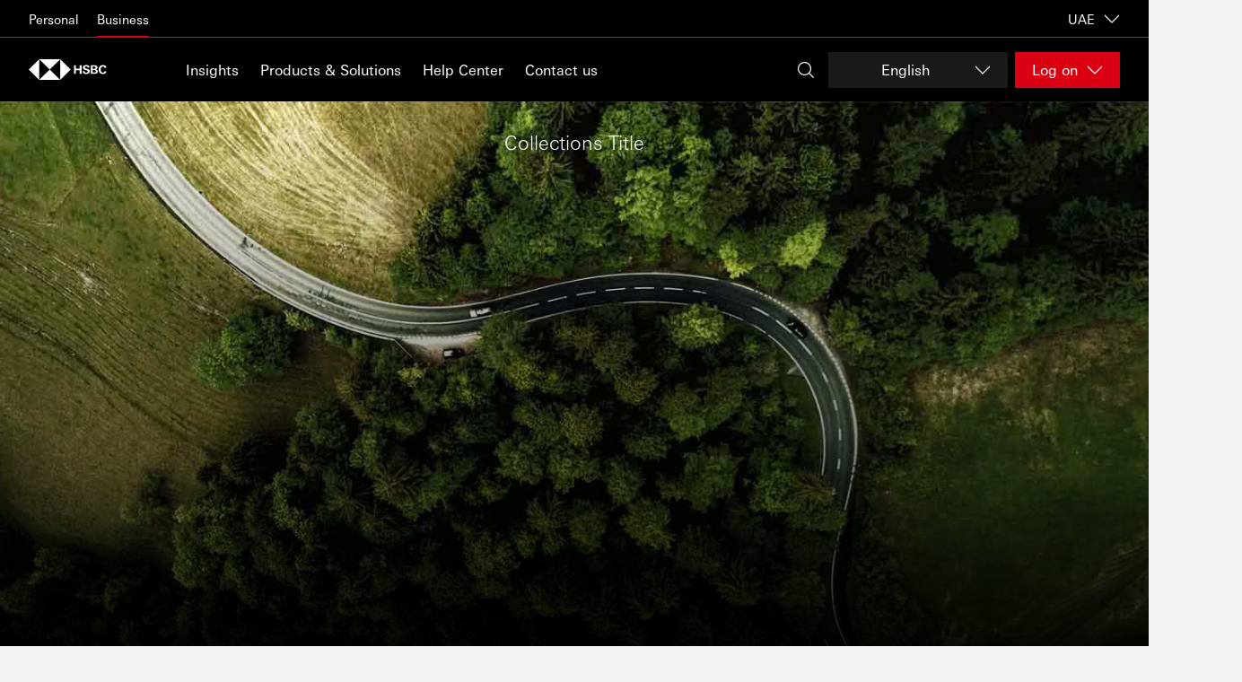

--- FILE ---
content_type: text/html; charset=utf-8
request_url: https://www.business.hsbc.ae/en-gb
body_size: 38641
content:
<!DOCTYPE html><html lang="en-gb" dir="ltr"><head><meta name="viewport" content="width=device-width" data-next-head=""/><meta charSet="utf-8" data-next-head=""/><meta property="og:title" content="HSBC Business - Your partner for growth" data-next-head=""/><meta property="og:url" content="https://www.business.hsbc.ae/en-gb" data-next-head=""/><meta property="og:image" content="/-/media/media/uae/images/homepage/3-ways-your-business-can-go-green-in-2021-banner.jpg?h=693&amp;iar=0&amp;w=1440&amp;hash=D446ED6DBCDF01C43355D911C7F3F386" data-next-head=""/><meta property="og:description" content="Learn how HSBC capabilities and solutions can help your business grow and find inspiration from our expert opinions and customers’ stories. HSBC Business." data-next-head=""/><link rel="alternate" hrefLang="en-GB" href="/en-gb/" data-next-head=""/><link rel="alternate" hrefLang="ar-AE" href="/ar-ae/" data-next-head=""/><script type="text/javascript" data-next-head="">window[&#x27;pwsrefresh_currentSiteLanguage&#x27;] = &#x27;en-GB&#x27;;</script><link rel="shortcut icon" href="/assets/basekit.features/favicon/images/favicon.ico" data-next-head=""/><meta name="robots" content="index, follow" data-next-head=""/><title data-next-head="">HSBC Business - Your partner for growth | HSBC UAE</title><meta name="description" content="Learn how HSBC capabilities and solutions can help your business grow and find inspiration from our expert opinions and customers’ stories. HSBC Business." data-next-head=""/><link rel="canonical" href="https://www.business.hsbc.ae/en-gb" data-next-head=""/><link data-next-font="" rel="preconnect" href="/" crossorigin="anonymous"/><link rel="preload" href="/_next/static/css/568d08fa4f87db6e.css" as="style"/><link rel="stylesheet" href="/_next/static/css/568d08fa4f87db6e.css" data-n-g=""/><link rel="preload" href="/_next/static/css/5fe612613662268f.css" as="style"/><link rel="stylesheet" href="/_next/static/css/5fe612613662268f.css" data-n-p=""/><noscript data-n-css=""></noscript><script defer="" nomodule="" src="/_next/static/chunks/polyfills-42372ed130431b0a.js"></script><script src="/_next/static/chunks/webpack-4b1965201fa2e8f5.js" defer=""></script><script src="/_next/static/chunks/framework-b9fd9bcc3ecde907.js" defer=""></script><script src="/_next/static/chunks/main-62c29001ad965b1b.js" defer=""></script><script src="/_next/static/chunks/pages/_app-9a9f7b84063130be.js" defer=""></script><script src="/_next/static/chunks/01999114-fce20fc24f5a3bf9.js" defer=""></script><script src="/_next/static/chunks/58474bfb-444aaef4baa375e2.js" defer=""></script><script src="/_next/static/chunks/98309536-d5583eac3828dd0e.js" defer=""></script><script src="/_next/static/chunks/f5f9de21-dfc5d818f01ac813.js" defer=""></script><script src="/_next/static/chunks/7224-0ff27d3664ee8541.js" defer=""></script><script src="/_next/static/chunks/1419-49d25f4e95c00545.js" defer=""></script><script src="/_next/static/chunks/pages/%5B%5B...path%5D%5D-1752d80a9b201cab.js" defer=""></script><script src="/_next/static/_fsPr4jo1oXWyIGnNETJD/_buildManifest.js" defer=""></script><script src="/_next/static/_fsPr4jo1oXWyIGnNETJD/_ssgManifest.js" defer=""></script><style data-styled="" data-styled-version="5.3.11">.jsTITs{-webkit-align-self:stretch;-ms-flex-item-align:stretch;align-self:stretch;}/*!sc*/
.iwNDcP{left:0;position:absolute;}/*!sc*/
data-styled.g3[id="Box-sc-qbwqq9-0"]{content:"iiYTCe,jsTITs,iwNDcP,"}/*!sc*/
.CmDAk{font-family:UniversNext,Arial,sans-serif;margin:0;padding:0;text-align:left;font-size:28px;font-weight:500;line-height:1.3;-webkit-letter-spacing:normal;-moz-letter-spacing:normal;-ms-letter-spacing:normal;letter-spacing:normal;color:#333333;position:relative;display:-webkit-inline-box;display:-webkit-inline-flex;display:-ms-inline-flexbox;display:inline-flex;-webkit-align-items:baseline;-webkit-box-align:baseline;-ms-flex-align:baseline;align-items:baseline;}/*!sc*/
.fLLAuz{font-family:UniversNext,Arial,sans-serif;margin:0;padding:0;text-align:left;font-size:16px;font-weight:400;line-height:normal;-webkit-letter-spacing:normal;-moz-letter-spacing:normal;-ms-letter-spacing:normal;letter-spacing:normal;color:#333333;text-align:left;text-align:left;}/*!sc*/
.iZmknQ{font-family:UniversNext,Arial,sans-serif;margin:0;padding:0;text-align:left;font-size:16px;font-weight:400;line-height:normal;-webkit-letter-spacing:normal;-moz-letter-spacing:normal;-ms-letter-spacing:normal;letter-spacing:normal;color:#333333;text-align:left;}/*!sc*/
data-styled.g4[id="Text__TextComponent-sc-uqehsl-0"]{content:"CmDAk,fLLAuz,iZmknQ,"}/*!sc*/
.hCpHni{padding:0;-webkit-appearance:none;-moz-appearance:none;appearance:none;box-shadow:none;-webkit-text-decoration:none;text-decoration:none;display:-webkit-inline-box;display:-webkit-inline-flex;display:-ms-inline-flexbox;display:inline-flex;-webkit-align-items:center;-webkit-box-align:center;-ms-flex-align:center;align-items:center;-webkit-box-pack:center;-webkit-justify-content:center;-ms-flex-pack:center;justify-content:center;cursor:pointer;position:relative;-webkit-flex-shrink:0;-ms-flex-negative:0;flex-shrink:0;box-sizing:border-box;border-width:1px;border-style:solid;overflow:hidden;border-radius:0;-webkit-user-select:none;-moz-user-select:none;-ms-user-select:none;user-select:none;vertical-align:middle;-webkit-transition:background-color 0.1s ease-out,color 0.1s ease-out,border 0.1s ease-out;transition:background-color 0.1s ease-out,color 0.1s ease-out,border 0.1s ease-out;padding-left:1.1875rem;padding-right:1.1875rem;height:2.5rem;background-color:transparent;border-color:#FFFFFF;color:#FFFFFF;}/*!sc*/
.hCpHni:disabled,.hCpHni[aria-disabled='true']{border:1px solid #FFFFFF;color:#FFFFFF;opacity:0.35;background-color:transparent;cursor:not-allowed;}/*!sc*/
.hCpHni:disabled:hover,.hCpHni[aria-disabled='true']:hover,.hCpHni:disabled:focus,.hCpHni[aria-disabled='true']:focus{background-color:transparent;border-color:#FFFFFF;}/*!sc*/
.hCpHni:disabled:active,.hCpHni[aria-disabled='true']:active{background-color:transparent;border-color:#FFFFFF;}/*!sc*/
.hCpHni:hover,.hCpHni:focus{background-color:#404040;color:#FFFFFF;}/*!sc*/
.hCpHni:active{background-color:#767676;}/*!sc*/
@media (-ms-high-contrast:active),(forced-colors:active){.hCpHni:disabled,.hCpHni[aria-disabled="true"]{opacity:1;}}/*!sc*/
data-styled.g15[id="Button__ButtonWrapper-sc-1p7coko-0"]{content:"hCpHni,"}/*!sc*/
.RAKmI{-webkit-text-decoration:none;text-decoration:none;cursor:pointer;}/*!sc*/
.RAKmI:hover,.RAKmI:focus,.RAKmI:active,.RAKmI.active{-webkit-text-decoration:underline;text-decoration:underline;}/*!sc*/
.RAKmI:visited{color:#333333;}/*!sc*/
.RAKmI:active{color:#333333;}/*!sc*/
data-styled.g16[id="Link-sc-1w1vdo7-0"]{content:"RAKmI,"}/*!sc*/
.xWGqK{background-color:#fff;color:#333;}/*!sc*/
data-styled.g92[id="Option__OptionBox-sc-7mi8sa-0"]{content:"xWGqK,"}/*!sc*/
.gBdwID{-webkit-flex-shrink:0;-ms-flex-negative:0;flex-shrink:0;background-color:#DB0011;width:0.1875rem;height:1.6875rem;}/*!sc*/
data-styled.g124[id="SectionTitle__BrandBar-sc-1dsb206-0"]{content:"gBdwID,"}/*!sc*/
.fnsYRx{padding-left:0.8125rem;min-height:1.6875rem;height:-webkit-fit-content;height:-moz-fit-content;height:fit-content;line-height:1.3;}/*!sc*/
data-styled.g125[id="SectionTitle__TypographyWrapper-sc-1dsb206-1"]{content:"fnsYRx,"}/*!sc*/
</style></head><body style="opacity:1 !important"><div id="__next"><!--$--><!--/$--><!--$--><!--/$--><!--$--><!--/$--><!--$--><!--/$--><div class="app-wrapper"><div class="layout-header"><!--$--><a href="#main" class="SkipToContent_skip-to-content-link__mCqbz">Skip to content</a><div class="HeaderComponent_header__2ZbVO js-header-focus-parent"><div class="HeaderComponent_header__global-nav-wrapper__tXPrh"><div class="HeaderComponent_header__global-nav__WsjQN"><ul class="HeaderComponent_header__global-menu-list__hnX1l"><li class=""><a class="HeaderComponent_header__global-menu-list__item__ejYYX" aria-current="false" href="http://www.hsbc.ae/1/2/" tabindex="0">Personal</a></li><li class="HeaderComponent_active__H4zHp"><a class="HeaderComponent_header__global-menu-list__item__ejYYX" aria-current="page" href="https://www.business.hsbc.ae/en-gb" tabindex="0">Business</a></li></ul><div class="HeaderComponent_header__global-nav-aside__XtiIt"><div><button class="HeaderComponent_header__global-nav__country-selector-button__rVXOu" aria-haspopup="true" aria-expanded="false" aria-label="UAE, Change countries / territories">UAE<div data-testid="Icon-ChevronDown" data-trackid="@Blueprint/Icon-ChevronDown@1.8.0" class="Icon_icon-wrapper__KHIks Icon HeaderComponent_header__global-nav__country-selector-button__icon__ZkSZb" style="width:1.125rem;height:1.125rem"><svg style="color:#333" class="SvgIcon_svg-icon__T_8Ns" aria-hidden="true" role="presentation" viewBox="0 0 18 18" data-testid="ChevronDownIcon" data-id="Icon" position="absolute" top="0" left="0" opacity="1" fill="#fff"><path d="M17 4.196l-8 7.998-8-7.998v1.696l8 8 8-8z"></path><path fill="none" d="M18 18H0V0h18z"></path></svg></div></button></div></div></div></div><div class="HeaderComponent_header-wrapper__gw5Fg"><div class="HeaderComponent_header-container__l4X72"><div class="HeaderComponent_header__logo-wrapper___Yi0L"><a href="/en-gb" class="HeaderComponent_header__logo-link__t0165" title="Home" aria-label="Go to home page"><img src="/-/media/project/common/logos/hsbc-logo.svg?iar=0&amp;hash=760ECB6B4C7C98D34B9FD48EC152BB77" alt="HSBC Logo" title="HSBC Logo" class="HeaderComponent_header__logo__7uU6t"/><img src="/-/media/project/common/logos/hsbc-logo-mobile.svg?iar=0&amp;hash=C879CA5F49D0CD3082696E1513141C13" alt="HSBC Logo" title="HSBC Logo" class="HeaderComponent_header__logo__7uU6t HeaderComponent_header__logo--mobile__rtVmh"/></a></div><nav id="main-header-menu" class="HeaderComponent_header__menu__U4xem" aria-label="Main" aria-hidden="false" aria-expanded="false"><div class="HeaderComponent_header__menu-wrapper__r5zDZ"><ul class="HeaderComponent_header__menu-list__DtU2_"><li class="" aria-expanded="false"><a href="/en-gb/insights" tabindex="0">Insights</a></li><li class="" aria-expanded="false"><a href="/en-gb/products-and-solutions" tabindex="0">Products &amp; Solutions</a></li><li class="" aria-expanded="false"><a href="/en-gb/help-center" tabindex="0">Help Center</a></li><li class="" aria-expanded="false"><a href="/en-gb/contact-us" tabindex="0">Contact us</a></li></ul><div class="HeaderComponent_header__locale-selector__A5mmQ"><div class="HeaderComponent_header__search__m2new" tabindex="0"><div data-testid="Icon-Search" data-trackid="@Blueprint/Icon-Search@1.8.0" class="Icon_icon-wrapper__KHIks Icon" style="width:1.125rem;height:1.125rem"><svg style="color:#333" class="SvgIcon_svg-icon__T_8Ns" aria-hidden="true" role="presentation" viewBox="0 0 18 18" data-testid="SearchIcon" data-id="Icon" position="absolute" top="0" left="0" opacity="1" fill="#fff"><path fill="none" d="M18 18H0V0h18z" opacity=".4"></path><path d="M2.197 12.803C3.661 14.268 5.581 15 7.5 15c1.732 0 3.46-.602 4.858-1.794l4.768 4.767.849-.848-4.768-4.768c2.513-2.947 2.383-7.376-.402-10.161C11.339.732 9.419 0 7.5 0 5.581 0 3.661.732 2.197 2.197c-2.929 2.929-2.929 7.677 0 10.606zM1.2 7.5c0-1.683.656-3.265 1.845-4.455S5.817 1.2 7.5 1.2c1.683 0 3.265.655 4.455 1.845 2.456 2.456 2.456 6.453 0 8.91-1.19 1.19-2.772 1.845-4.455 1.845-1.683 0-3.265-.655-4.455-1.845S1.2 9.183 1.2 7.5z"></path></svg></div></div><div class="LanguageSelector_language-selector__4Ve1O"><div class="DropdownList_dropdown-list__uZDO8 DropdownList_dropdown-list--variant-dark__m6jrI"><button id="dropdown-list-:Rabf5nm:" aria-labelledby="dropdown-list-:Rabf5nm:" aria-label="Change language" aria-expanded="false" aria-haspopup="listbox" class="DropdownList_dropdown-list__button__woE5w"><span class="DropdownList_dropdown-list__button-text__yt4M9">English</span><div data-testid="Icon-ChevronDown" data-trackid="@Blueprint/Icon-ChevronDown@1.8.0" class="Icon_icon-wrapper__KHIks Icon DropdownList_dropdown-list__button-icon__FJZIx" style="width:1.125rem;height:1.125rem"><svg style="color:#333" class="SvgIcon_svg-icon__T_8Ns" aria-hidden="true" role="presentation" viewBox="0 0 18 18" data-testid="ChevronDownIcon" data-id="Icon" position="absolute" top="0" left="0" opacity="1" fill="#fff"><path d="M17 4.196l-8 7.998-8-7.998v1.696l8 8 8-8z"></path><path fill="none" d="M18 18H0V0h18z"></path></svg></div></button></div></div></div></div></nav><div class="HeaderComponent_header__online-service-container__LPDu3"><div class="OnlineService_online-service__kJ7hJ HeaderComponent_header__online-service-dropdown__okCEw"><button type="button" aria-controls="online-service-:Rjf5nm:-list" aria-expanded="false" class="OnlineService_online-service__button__BOG6n"><span class="OnlineService_online-service__button-label__HE_fC">Log on</span><div data-testid="Icon-ChevronDown" data-trackid="@Blueprint/Icon-ChevronDown@1.8.0" class="Icon_icon-wrapper__KHIks Icon OnlineService_online-service__button-icon__l5zD8" style="width:1.125rem;height:1.125rem"><svg style="color:#333" class="SvgIcon_svg-icon__T_8Ns" aria-hidden="true" role="presentation" viewBox="0 0 18 18" data-testid="ChevronDownIcon" data-id="Icon" position="absolute" top="0" left="0" opacity="1" fill="#fff"><path d="M17 4.196l-8 7.998-8-7.998v1.696l8 8 8-8z"></path><path fill="none" d="M18 18H0V0h18z"></path></svg></div></button></div></div></div></div></div><div class="NotificationBanner_notification-banner___zhg3" style="top:0"></div><!--/$--></div><main id="main" class="layout-main"><!--$--><div class="MainHomepageComponent_home__jX9qy"><div class="MainHomepageComponent_home__header__yE7G_"><div class="CollectionsHero_collections-hero__3GhNO"><div class="CollectionsHero_collections-hero__intro__uFDq3 CollectionsHero_collections-hero__intro--hidden-desktop__ti1J0"><div class="CollectionsHeroIntro_collections-hero-intro__6yOOb"><img alt=" " width="1440" height="693" title=" " class="CollectionsHeroIntro_collections-hero-intro__image__hBKT6" src="/-/media/media/uae/images/homepage/3-ways-your-business-can-go-green-in-2021-banner.jpg?h=693&amp;iar=0&amp;w=1440&amp;hash=D446ED6DBCDF01C43355D911C7F3F386"/><div class="CollectionsHeroIntro_collections-hero-intro__image-overlay__cE2pS"></div><div class="CollectionsHeroIntro_collections-hero-intro__content__FHwi_"><h1 class="CollectionsHeroIntro_collections-hero-intro__heading__cHIkC">Collections Title</h1></div></div></div><div class="CollectionsHero_collections-hero__overlay__q1KT2 CollectionsHero_collections-hero__overlay--hidden__4BvRs"><div class="CollectionsHero_collections-hero__container__caAak"><h2 class="CollectionsHero_collections-hero__heading__9K6Om">A partner for your company’s evolving needs</h2><div class="MobileSegmentFilter_segment-filter__wrapper__y2ydP"><div class="MobileSegmentFilter_segment-filter__6oCMn"><div class="Select_focus_dropdown__7yAlb"><div data-testid="NativeDropdown" data-trackid="@Blueprint/NativeDropdown@1.8.0" class="BaseSelect_base-select-wrapper__pZm9_"><select class="BaseSelect_select-box__etF9i MobileSegmentFilter_segment-filter__dropdown__23Grr" style="width:auto" id="segment-filter" aria-controls="collection-cards" aria-label=""><option value="-1" aria-label="" class="Box-sc-qbwqq9-0 Option__OptionBox-sc-7mi8sa-0 iiYTCe xWGqK" selected="">Select All</option><option value="0" aria-label="" class="Box-sc-qbwqq9-0 Option__OptionBox-sc-7mi8sa-0 iiYTCe xWGqK">Financing</option><option value="1" aria-label="" class="Box-sc-qbwqq9-0 Option__OptionBox-sc-7mi8sa-0 iiYTCe xWGqK">Growth</option><option value="2" aria-label="" class="Box-sc-qbwqq9-0 Option__OptionBox-sc-7mi8sa-0 iiYTCe xWGqK">Innovation</option><option value="3" aria-label="" class="Box-sc-qbwqq9-0 Option__OptionBox-sc-7mi8sa-0 iiYTCe xWGqK">Sustainability</option></select><div class="IconWrapper_icon-wrapper__fvloX"><div data-testid="Icon-ChevronDown" data-trackid="@Blueprint/Icon-ChevronDown@1.8.0" class="Icon_icon-wrapper__KHIks Icon" style="width:1.125rem;height:1.125rem"><svg style="color:#333" class="SvgIcon_svg-icon__T_8Ns" aria-hidden="true" role="presentation" viewBox="0 0 18 18" data-testid="ChevronDownIcon" data-id="Icon" position="absolute" top="0" left="0" opacity="1" fill="#333"><path d="M17 4.196l-8 7.998-8-7.998v1.696l8 8 8-8z"></path><path fill="none" d="M18 18H0V0h18z"></path></svg></div></div></div></div></div></div><div class="MobileCollectionView_collection-cards__wrapper__I6fGy"><div role="region" aria-live="polite" class="MobileCollectionView_collection-cards__JfqdJ"><div class="MobileCollectionView_collection-cards__card__1PHev"><div class="MobileCollectionView_collection-card__overlayintro__OFULB"><div data-testid="Icon-TouchSwipe" data-trackid="@Blueprint/Icon-TouchSwipe@1.8.0" class="Icon_icon-wrapper__KHIks Icon MobileCollectionView_collection-card__swipe-icon__VtuQq" style="width:1.125rem;height:1.125rem"><svg style="color:#333" class="SvgIcon_svg-icon__T_8Ns" aria-hidden="true" role="presentation" viewBox="0 0 18 18" data-testid="TouchSwipeIcon" data-id="Icon" position="absolute" top="0" left="0" opacity="1" fill="#fff"><path d="M3.6 0H2l1.9 2H0v1.1h3.8L2 5h1.6l2.5-2.5L3.6 0zM16.71 8.61l-2.83-.95-3.09-1V4.1a2.06 2.06 0 10-4.12 0v6l-.4-.4a2.14 2.14 0 00-1.51-.63 2 2 0 00-1.38.54 2.06 2.06 0 00-.05 3l4.2 4.2A4.12 4.12 0 0010.44 18h4.47A3.09 3.09 0 0018 14.91v-4.39a2.06 2.06 0 00-1.29-1.91zm.05 6.3a1.86 1.86 0 01-1.85 1.85h-4.47a2.86 2.86 0 01-2-.84l-4.2-4.2a.82.82 0 010-1.19.78.78 0 01.54-.21.91.91 0 01.64.26l.4.4 2.09 2.12v-9a.825.825 0 111.65 0v3.42l.84.28 3.09 1 2.79.93a.82.82 0 01.49.75z"></path></svg></div><span class="MobileCollectionView_collecton-card__swipe-title__cPZHJ"></span></div><div class="CollectionCard_collection-card__Gsf8H CollectionCard_collection-card--swipe-enter__54zX3"><div class="CollectionCard_collection-card__wrapper__xbPZA"><button class="CollectionCard_collection-card__dismiss-control__WZlU3"><span class="CollectionCard_collection-card__dismiss-label__eLz_V">Show next card</span><div data-testid="Icon-Clear" data-trackid="@Blueprint/Icon-Clear@1.8.0" class="Icon_icon-wrapper__KHIks Icon CollectionCard_collection-card__dismiss-icon__6UzH2" style="width:1.125rem;height:1.125rem"><svg style="color:#333" class="SvgIcon_svg-icon__T_8Ns" aria-hidden="true" role="presentation" viewBox="0 0 18 18" data-testid="ClearIcon" data-id="Icon" position="absolute" top="0" left="0" opacity="1" fill="#fff"><path d="M12.576 4.576L9 8.152 5.424 4.576l-.848.848L8.152 9l-3.576 3.576.849.848L9 9.848l3.576 3.576.849-.848L9.848 9l3.576-3.576-.848-.848zM9 0C4.029 0 0 4.03 0 9s4.029 9 9 9 9-4.03 9-9-4.029-9-9-9zm0 16.8c-4.301 0-7.8-3.499-7.8-7.8S4.699 1.2 9 1.2s7.8 3.499 7.8 7.8-3.499 7.8-7.8 7.8z"></path><path fill="none" d="M0 0h18v18H0z" opacity=".25"></path></svg></div></button><a href="/en-gb/hsbc-receivables-advantage" class="CollectionCard_collection-card__link__o3hHl"><div class="CollectionCard_collection-card__image-container__8rUTy"><img alt=" " width="600" height="759" title=" " class="CollectionCard_collection-card__image__XdwQd" src="/-/media/media/uae/images/homepage/hsbc-receivables-advantage-card.jpg?h=759&amp;iar=0&amp;w=600&amp;hash=6880F0208E6D9548376F6C3F214CE09E"/></div><div class="CollectionCard_collection-card__overlay__StwgO"></div><div class="CollectionCard_collection-card__content__O9lxY"><h3 class="CollectionCard_collection-card__title__pEWL0">HSBC Receivables Advantage<div data-testid="Icon-ChevronRight" data-trackid="@Blueprint/Icon-ChevronRight@1.8.0" class="Icon_icon-wrapper__KHIks Icon CollectionCard_collection-card__title-icon__ljYut" style="width:1.125rem;height:1.125rem"><svg style="color:#333" class="SvgIcon_svg-icon__T_8Ns" aria-hidden="true" role="presentation" viewBox="0 0 18 18" data-testid="ChevronRightIcon" data-id="Icon" position="absolute" top="0" left="0" opacity="1" fill="#fff"><path d="M4.196 17l7.998-8-7.998-8h1.696l8 8-8 8z"></path><path fill="none" d="M0 18V0h18v18z"></path></svg></div></h3><p class="CollectionCard_collection-card__description__JaKxk">Empowers businesses to unlock immediate cash from their receivables, transforming future inflows into working capital today.</p></div></a></div></div></div><div class="MobileCollectionView_collection-cards__card__1PHev"><div class="MobileCollectionView_collection-card__overlayintro__OFULB"><div data-testid="Icon-TouchSwipe" data-trackid="@Blueprint/Icon-TouchSwipe@1.8.0" class="Icon_icon-wrapper__KHIks Icon MobileCollectionView_collection-card__swipe-icon__VtuQq" style="width:1.125rem;height:1.125rem"><svg style="color:#333" class="SvgIcon_svg-icon__T_8Ns" aria-hidden="true" role="presentation" viewBox="0 0 18 18" data-testid="TouchSwipeIcon" data-id="Icon" position="absolute" top="0" left="0" opacity="1" fill="#fff"><path d="M3.6 0H2l1.9 2H0v1.1h3.8L2 5h1.6l2.5-2.5L3.6 0zM16.71 8.61l-2.83-.95-3.09-1V4.1a2.06 2.06 0 10-4.12 0v6l-.4-.4a2.14 2.14 0 00-1.51-.63 2 2 0 00-1.38.54 2.06 2.06 0 00-.05 3l4.2 4.2A4.12 4.12 0 0010.44 18h4.47A3.09 3.09 0 0018 14.91v-4.39a2.06 2.06 0 00-1.29-1.91zm.05 6.3a1.86 1.86 0 01-1.85 1.85h-4.47a2.86 2.86 0 01-2-.84l-4.2-4.2a.82.82 0 010-1.19.78.78 0 01.54-.21.91.91 0 01.64.26l.4.4 2.09 2.12v-9a.825.825 0 111.65 0v3.42l.84.28 3.09 1 2.79.93a.82.82 0 01.49.75z"></path></svg></div><span class="MobileCollectionView_collecton-card__swipe-title__cPZHJ"></span></div><div class="CollectionCard_collection-card__Gsf8H CollectionCard_collection-card--swipe-enter__54zX3"><div class="CollectionCard_collection-card__wrapper__xbPZA"><button class="CollectionCard_collection-card__dismiss-control__WZlU3"><span class="CollectionCard_collection-card__dismiss-label__eLz_V">Show next card</span><div data-testid="Icon-Clear" data-trackid="@Blueprint/Icon-Clear@1.8.0" class="Icon_icon-wrapper__KHIks Icon CollectionCard_collection-card__dismiss-icon__6UzH2" style="width:1.125rem;height:1.125rem"><svg style="color:#333" class="SvgIcon_svg-icon__T_8Ns" aria-hidden="true" role="presentation" viewBox="0 0 18 18" data-testid="ClearIcon" data-id="Icon" position="absolute" top="0" left="0" opacity="1" fill="#fff"><path d="M12.576 4.576L9 8.152 5.424 4.576l-.848.848L8.152 9l-3.576 3.576.849.848L9 9.848l3.576 3.576.849-.848L9.848 9l3.576-3.576-.848-.848zM9 0C4.029 0 0 4.03 0 9s4.029 9 9 9 9-4.03 9-9-4.029-9-9-9zm0 16.8c-4.301 0-7.8-3.499-7.8-7.8S4.699 1.2 9 1.2s7.8 3.499 7.8 7.8-3.499 7.8-7.8 7.8z"></path><path fill="none" d="M0 0h18v18H0z" opacity=".25"></path></svg></div></button><a href="/en-gb/products/omni-collect" class="CollectionCard_collection-card__link__o3hHl"><div class="CollectionCard_collection-card__image-container__8rUTy"><img alt=" " width="1440" height="960" title=" " class="CollectionCard_collection-card__image__XdwQd" src="/-/media/media/uae/images/products/omni-collect-banner.jpg?h=960&amp;iar=0&amp;w=1440&amp;hash=5EA51179A7BB194F7F7F4CD57105FF33"/></div><div class="CollectionCard_collection-card__overlay__StwgO"></div><div class="CollectionCard_collection-card__content__O9lxY"><h3 class="CollectionCard_collection-card__title__pEWL0">HSBC Omni Collect<div data-testid="Icon-ChevronRight" data-trackid="@Blueprint/Icon-ChevronRight@1.8.0" class="Icon_icon-wrapper__KHIks Icon CollectionCard_collection-card__title-icon__ljYut" style="width:1.125rem;height:1.125rem"><svg style="color:#333" class="SvgIcon_svg-icon__T_8Ns" aria-hidden="true" role="presentation" viewBox="0 0 18 18" data-testid="ChevronRightIcon" data-id="Icon" position="absolute" top="0" left="0" opacity="1" fill="#fff"><path d="M4.196 17l7.998-8-7.998-8h1.696l8 8-8 8z"></path><path fill="none" d="M0 18V0h18v18z"></path></svg></div></h3><p class="CollectionCard_collection-card__description__JaKxk">A one-stop solution for your in-store and eCommerce collection needs, allowing your customers to make faster and simpler transactions and your businesses to grow.</p></div></a></div></div></div><div class="MobileCollectionView_collection-cards__card__1PHev"><div class="MobileCollectionView_collection-card__overlayintro__OFULB"><div data-testid="Icon-TouchSwipe" data-trackid="@Blueprint/Icon-TouchSwipe@1.8.0" class="Icon_icon-wrapper__KHIks Icon MobileCollectionView_collection-card__swipe-icon__VtuQq" style="width:1.125rem;height:1.125rem"><svg style="color:#333" class="SvgIcon_svg-icon__T_8Ns" aria-hidden="true" role="presentation" viewBox="0 0 18 18" data-testid="TouchSwipeIcon" data-id="Icon" position="absolute" top="0" left="0" opacity="1" fill="#fff"><path d="M3.6 0H2l1.9 2H0v1.1h3.8L2 5h1.6l2.5-2.5L3.6 0zM16.71 8.61l-2.83-.95-3.09-1V4.1a2.06 2.06 0 10-4.12 0v6l-.4-.4a2.14 2.14 0 00-1.51-.63 2 2 0 00-1.38.54 2.06 2.06 0 00-.05 3l4.2 4.2A4.12 4.12 0 0010.44 18h4.47A3.09 3.09 0 0018 14.91v-4.39a2.06 2.06 0 00-1.29-1.91zm.05 6.3a1.86 1.86 0 01-1.85 1.85h-4.47a2.86 2.86 0 01-2-.84l-4.2-4.2a.82.82 0 010-1.19.78.78 0 01.54-.21.91.91 0 01.64.26l.4.4 2.09 2.12v-9a.825.825 0 111.65 0v3.42l.84.28 3.09 1 2.79.93a.82.82 0 01.49.75z"></path></svg></div><span class="MobileCollectionView_collecton-card__swipe-title__cPZHJ"></span></div><div class="CollectionCard_collection-card__Gsf8H CollectionCard_collection-card--swipe-enter__54zX3"><div class="CollectionCard_collection-card__wrapper__xbPZA"><button class="CollectionCard_collection-card__dismiss-control__WZlU3"><span class="CollectionCard_collection-card__dismiss-label__eLz_V">Show next card</span><div data-testid="Icon-Clear" data-trackid="@Blueprint/Icon-Clear@1.8.0" class="Icon_icon-wrapper__KHIks Icon CollectionCard_collection-card__dismiss-icon__6UzH2" style="width:1.125rem;height:1.125rem"><svg style="color:#333" class="SvgIcon_svg-icon__T_8Ns" aria-hidden="true" role="presentation" viewBox="0 0 18 18" data-testid="ClearIcon" data-id="Icon" position="absolute" top="0" left="0" opacity="1" fill="#fff"><path d="M12.576 4.576L9 8.152 5.424 4.576l-.848.848L8.152 9l-3.576 3.576.849.848L9 9.848l3.576 3.576.849-.848L9.848 9l3.576-3.576-.848-.848zM9 0C4.029 0 0 4.03 0 9s4.029 9 9 9 9-4.03 9-9-4.029-9-9-9zm0 16.8c-4.301 0-7.8-3.499-7.8-7.8S4.699 1.2 9 1.2s7.8 3.499 7.8 7.8-3.499 7.8-7.8 7.8z"></path><path fill="none" d="M0 0h18v18H0z" opacity=".25"></path></svg></div></button><a href="/en-gb/solutions/trade-pay" class="CollectionCard_collection-card__link__o3hHl"><div class="CollectionCard_collection-card__image-container__8rUTy"><img alt="" width="1440" height="555" class="CollectionCard_collection-card__image__XdwQd" src="/-/media/media/uae/images/solutions/trade-pay.jpg?h=555&amp;iar=0&amp;w=1440&amp;hash=CA878E14E2FEA2D540B52B643874BA78"/></div><div class="CollectionCard_collection-card__overlay__StwgO"></div><div class="CollectionCard_collection-card__content__O9lxY"><h3 class="CollectionCard_collection-card__title__pEWL0">Faster, simpler digital trade finance with HSBC TradePay<div data-testid="Icon-ChevronRight" data-trackid="@Blueprint/Icon-ChevronRight@1.8.0" class="Icon_icon-wrapper__KHIks Icon CollectionCard_collection-card__title-icon__ljYut" style="width:1.125rem;height:1.125rem"><svg style="color:#333" class="SvgIcon_svg-icon__T_8Ns" aria-hidden="true" role="presentation" viewBox="0 0 18 18" data-testid="ChevronRightIcon" data-id="Icon" position="absolute" top="0" left="0" opacity="1" fill="#fff"><path d="M4.196 17l7.998-8-7.998-8h1.696l8 8-8 8z"></path><path fill="none" d="M0 18V0h18v18z"></path></svg></div></h3><p class="CollectionCard_collection-card__description__JaKxk"> A simplified, digital trade finance solution that empowers you to draw your loan and make just-in-time payments to suppliers immediately.</p></div></a></div></div></div></div></div><div class="CardIndexIndicator_collections-hero__index-indicator__5_fON"><div><span class="CardIndexIndicator_collections-hero__active-index__ghiUQ">01</span> / <!-- -->30</div></div></div></div></div></div><div class="MainHomepageComponent_home__content__vAJ08"><!--$--><div class="HomepageTransparentPlaceholderComponent_home-container__GpVN2"><div class="PlaceholderContainer_content-block-container__K3tOX PlaceholderContainer_content-block-container--bg-white__UkYSZ PlaceholderContainer_content-block-container--with-top-margin__mox31 PlaceholderContainer_content-block-container--with-bottom-margin__CQNRe PlaceholderContainer_content-block-container--with-right-margin__26vkW PlaceholderContainer_content-block-container--with-left-margin__x_VFL PlaceholderContainer_content-block-container--with-top-padding__sARtE PlaceholderContainer_content-block-container--with-bottom-padding__uKXlh PlaceholderContainer_content-block-container--with-right-padding__al4ne PlaceholderContainer_content-block-container--with-left-padding___6ynF PlaceholderContainer_content-block-container--no-margin__4YUrz"><div class="PlaceholderComponentWrapper_content-item__7UkW_"><!--$--><div class="UsefulLinksComponent_useful-links__k__QJ"><div class="UsefulLinksComponent_useful-links__head__bp24B"><div class=""><div class=""><h2 id="useful-links-heading-:R6p9nm:" class="UsefulLinksComponent_useful-links__title__QVh5q">Useful links and resources</h2><div role="tablist" class="useful-links_tab-container"><button role="tab" aria-controls="useful-links-content-:R6p9nm:" aria-selected="true" tabindex="0" class="UsefulLinksComponent_useful-links__tab__5nblO UsefulLinksComponent_useful-links__tab--selected__whulZ js-useful-links-tab"><div data-testid="Icon-ContactMessage" data-trackid="@Blueprint/Icon-ContactMessage@1.8.0" class="Icon_icon-wrapper__KHIks Icon" style="width:1.75rem;height:1.75rem"><svg style="color:#333" class="SvgIcon_svg-icon__T_8Ns" aria-hidden="true" role="presentation" viewBox="0 0 18 18" data-testid="ContactMessageIcon" data-id="Icon" position="absolute" top="0" left="0" opacity="1" fill="000"><path fill="none" d="M0 0h18v18H0z" opacity=".25"></path><path d="M0 2v14h18V2H0zm15.952 1.2L9 10.151 2.048 3.2h13.904zM1.2 14.8V4.048l7.8 7.8 7.8-7.8V14.8H1.2z"></path></svg></div><span class="UsefulLinksComponent_useful-links__tab-title__GggkA">Contact Us </span></button><button role="tab" aria-controls="useful-links-content-:R6p9nm:" aria-selected="false" tabindex="-1" class="UsefulLinksComponent_useful-links__tab__5nblO js-useful-links-tab"><div data-testid="Icon-ProductsAndServices" data-trackid="@Blueprint/Icon-ProductsAndServices@1.8.0" class="Icon_icon-wrapper__KHIks Icon" style="width:1.125rem;height:1.125rem"><svg style="color:#333" class="SvgIcon_svg-icon__T_8Ns" aria-hidden="true" role="presentation" viewBox="0 0 18 18" data-testid="ProductsAndServicesIcon" data-id="Icon" position="absolute" top="0" left="0" opacity="1" fill="000"><path fill="none" d="M0 0h18v18H0z" opacity=".25"></path><path d="M14.2 0H6v5.8h1.2V1.2H13V5h3.8v7.8h-.6V14H18V3.8L14.2 0zm0 3.8V1.697L16.303 3.8H14.2zM13.5 7h-12C.675 7 0 7.675 0 8.5v8c0 .825.675 1.5 1.5 1.5h12c.825 0 1.5-.675 1.5-1.5v-8c0-.825-.675-1.5-1.5-1.5zm.3 9.5c0 .163-.137.3-.3.3h-12c-.163 0-.3-.137-.3-.3v-5.3h12.6v5.3zm0-6.5H1.2V8.5c0-.163.137-.3.3-.3h12c.163 0 .3.137.3.3V10zM12 12.8H9V14h3v-1.2z"></path></svg></div><span class="UsefulLinksComponent_useful-links__tab-title__GggkA">Trade Academy</span></button><button role="tab" aria-controls="useful-links-content-:R6p9nm:" aria-selected="false" tabindex="-1" class="UsefulLinksComponent_useful-links__tab__5nblO js-useful-links-tab"><div data-testid="Icon-ProductsAndServices" data-trackid="@Blueprint/Icon-ProductsAndServices@1.8.0" class="Icon_icon-wrapper__KHIks Icon" style="width:1.125rem;height:1.125rem"><svg style="color:#333" class="SvgIcon_svg-icon__T_8Ns" aria-hidden="true" role="presentation" viewBox="0 0 18 18" data-testid="ProductsAndServicesIcon" data-id="Icon" position="absolute" top="0" left="0" opacity="1" fill="000"><path fill="none" d="M0 0h18v18H0z" opacity=".25"></path><path d="M14.2 0H6v5.8h1.2V1.2H13V5h3.8v7.8h-.6V14H18V3.8L14.2 0zm0 3.8V1.697L16.303 3.8H14.2zM13.5 7h-12C.675 7 0 7.675 0 8.5v8c0 .825.675 1.5 1.5 1.5h12c.825 0 1.5-.675 1.5-1.5v-8c0-.825-.675-1.5-1.5-1.5zm.3 9.5c0 .163-.137.3-.3.3h-12c-.163 0-.3-.137-.3-.3v-5.3h12.6v5.3zm0-6.5H1.2V8.5c0-.163.137-.3.3-.3h12c.163 0 .3.137.3.3V10zM12 12.8H9V14h3v-1.2z"></path></svg></div><span class="UsefulLinksComponent_useful-links__tab-title__GggkA">International Business Guides</span></button><button role="tab" aria-controls="useful-links-content-:R6p9nm:" aria-selected="false" tabindex="-1" class="UsefulLinksComponent_useful-links__tab__5nblO js-useful-links-tab"><div data-testid="Icon-ProductsAndServices" data-trackid="@Blueprint/Icon-ProductsAndServices@1.8.0" class="Icon_icon-wrapper__KHIks Icon" style="width:1.125rem;height:1.125rem"><svg style="color:#333" class="SvgIcon_svg-icon__T_8Ns" aria-hidden="true" role="presentation" viewBox="0 0 18 18" data-testid="ProductsAndServicesIcon" data-id="Icon" position="absolute" top="0" left="0" opacity="1" fill="000"><path fill="none" d="M0 0h18v18H0z" opacity=".25"></path><path d="M14.2 0H6v5.8h1.2V1.2H13V5h3.8v7.8h-.6V14H18V3.8L14.2 0zm0 3.8V1.697L16.303 3.8H14.2zM13.5 7h-12C.675 7 0 7.675 0 8.5v8c0 .825.675 1.5 1.5 1.5h12c.825 0 1.5-.675 1.5-1.5v-8c0-.825-.675-1.5-1.5-1.5zm.3 9.5c0 .163-.137.3-.3.3h-12c-.163 0-.3-.137-.3-.3v-5.3h12.6v5.3zm0-6.5H1.2V8.5c0-.163.137-.3.3-.3h12c.163 0 .3.137.3.3V10zM12 12.8H9V14h3v-1.2z"></path></svg></div><span class="UsefulLinksComponent_useful-links__tab-title__GggkA">HSBC Podcast - Business Editions - MENAT</span></button><button role="tab" aria-controls="useful-links-content-:R6p9nm:" aria-selected="false" tabindex="-1" class="UsefulLinksComponent_useful-links__tab__5nblO js-useful-links-tab"><div data-testid="Icon-ProductsAndServices" data-trackid="@Blueprint/Icon-ProductsAndServices@1.8.0" class="Icon_icon-wrapper__KHIks Icon" style="width:1.125rem;height:1.125rem"><svg style="color:#333" class="SvgIcon_svg-icon__T_8Ns" aria-hidden="true" role="presentation" viewBox="0 0 18 18" data-testid="ProductsAndServicesIcon" data-id="Icon" position="absolute" top="0" left="0" opacity="1" fill="000"><path fill="none" d="M0 0h18v18H0z" opacity=".25"></path><path d="M14.2 0H6v5.8h1.2V1.2H13V5h3.8v7.8h-.6V14H18V3.8L14.2 0zm0 3.8V1.697L16.303 3.8H14.2zM13.5 7h-12C.675 7 0 7.675 0 8.5v8c0 .825.675 1.5 1.5 1.5h12c.825 0 1.5-.675 1.5-1.5v-8c0-.825-.675-1.5-1.5-1.5zm.3 9.5c0 .163-.137.3-.3.3h-12c-.163 0-.3-.137-.3-.3v-5.3h12.6v5.3zm0-6.5H1.2V8.5c0-.163.137-.3.3-.3h12c.163 0 .3.137.3.3V10zM12 12.8H9V14h3v-1.2z"></path></svg></div><span class="UsefulLinksComponent_useful-links__tab-title__GggkA">Cybercrime</span></button></div></div></div></div><div role="tabpanel" class="UsefulLinksComponent_useful-links__content__udv7N" id="useful-links-content-:R6p9nm:"><div class="UsefulLinksComponent_useful-links__content-info__rvP3x"><h3>Contact Us </h3><span class="UsefulLinksComponent_useful-links__content-description__4MmKq">As the largest and most widely represented international banking organisation in the Middle East, 
North Africa and Türkiye (MENAT), we can open up a world of opportunity for you. </span><a href="/en-gb/email-us" data-trackid="@Blueprint/IconButton@1.8.0" data-testid="IconButton" aria-label="Contact us today" class="LinkIconButton_link-icon-button__JuKEr LinkIconButton_link-icon-button_secondary_light__RjHyX IconButton_icon-button__4PNyd UsefulLinksComponent_useful-links__content-cta__flbwW UsefulLinksComponent_useful-links__content-cta-button__iH4G3" role="link"><span class="Box-sc-qbwqq9-0 jsTITs"><span aria-hidden="true">Contact us today</span></span></a></div><div class="UsefulLinksComponent_useful-links__content-image___nYMi"><img alt=" " width="1188" height="792" title=" " src="/-/media/media/illustrations/img-contact-us.png?h=792&amp;iar=0&amp;w=1188&amp;hash=6EE1503D234E6F83107FB11380C3A479"/></div></div></div><!--/$--></div></div></div><!--/$--><!--$--><div class="HomepageWhitePlaceholderComponent_home-container__2Mftm"><div class="PlaceholderContainer_content-block-container__K3tOX PlaceholderContainer_content-block-container--bg-white__UkYSZ PlaceholderContainer_content-block-container--with-top-margin__mox31 PlaceholderContainer_content-block-container--with-bottom-margin__CQNRe PlaceholderContainer_content-block-container--with-right-margin__26vkW PlaceholderContainer_content-block-container--with-left-margin__x_VFL PlaceholderContainer_content-block-container--with-top-padding__sARtE PlaceholderContainer_content-block-container--with-bottom-padding__uKXlh PlaceholderContainer_content-block-container--with-right-padding__al4ne PlaceholderContainer_content-block-container--with-left-padding___6ynF PlaceholderContainer_content-block-container--no-margin__4YUrz"><div class="PlaceholderComponentWrapper_content-item__7UkW_"><!--$--><section id="" class="PromoCard_promo-card__GwGmY"><div class="PromoCard_promo-card__column__nSpWh"><h2 class="PromoCard_promo-card__heading__u4bVR">Navigating the Tariffs Wave</h2><div class="PromoCard_promo-card__content__mUQ4X">Hear how legal, trade experts, and senior banking leaders advise businesses on how to adopt evolving tariff measures.</div><div class="PromoCard_promo-card__link-container__EbO8E"><a type="button" data-trackid="@Blueprint/Button@1.8.0" data-testid="Button" class="Button__ButtonWrapper-sc-1p7coko-0 hCpHni Button_button__d9J5d" href="/en-gb/campaigns/navigating-the-tariffs-wave"><span>Find out more</span></a></div></div><figure class="PromoCard_promo-card__figure__NqhJL"><img alt="" width="505" height="446" class="PromoCard_promo-card__image__9MiC5" data-object-fit="cover" data-object-position="center" loading="lazy" src="/-/media/media/uae/images/homepage/navigating-tariffs-promo.jpg?h=446&amp;iar=0&amp;w=505&amp;hash=B02EAF82B13445140D8F01959653B570"/></figure></section><!--/$--></div><div class="PlaceholderComponentWrapper_content-item__7UkW_"><!--$--><div class="ProductCategoryCarouselComponent_product-category-carousel___kBSN"><div class="ProductCategoryCarouselComponent_product-category-carousel__wrapper__r3Nfg"><div class="ProductCategoryCarouselComponent_product-category-carousel__title__IHg9O"><h2 data-testid="SectionTitle" data-trackid="@Blueprint/SectionTitle@1.8.0" class="Text__TextComponent-sc-uqehsl-0 CmDAk SectionTitle__TypographyWrapper-sc-1dsb206-1 fnsYRx SectionTitle_section-title__OJaz_ SectionTitle_section-title--h2__y7M9L js-section-title"><span class="Box-sc-qbwqq9-0 SectionTitle__BrandBar-sc-1dsb206-0 iwNDcP gBdwID"></span>Products &amp; Solutions</h2></div><div class="ProductCategoryCarouselComponent_product-category-carousel__description__2_f6J">Browse a selection of products you may be interested in, or search for a specific product by type.</div><div class="ProductCategoryCarouselComponent_product-category-carousel__cta__f6Nq3"><a href="/en-gb/products-and-solutions" data-trackid="@Blueprint/IconButton@1.8.0" data-testid="IconButton" aria-label="Explore more " class="LinkIconButton_link-icon-button__JuKEr LinkIconButton_link-icon-button_tertiary_light__gVd_4 IconButton_icon-button__4PNyd ProductCategoryCarouselComponent_product-category-carousel__cta-button__5HOtT" role="link"><span class="Box-sc-qbwqq9-0 jsTITs"><span aria-hidden="true">Explore more </span></span></a></div><div class="carousel" id="product-category-carousel-:R2b99nm:"><div class="Carousel_carousel__item-container__gsXCQ"><div class="Carousel_carousel__track__FwGB3" style="transform:translateX(0px)"><div class="Carousel_carousel__item__5n_DJ js-carousel-item active-item"><div><a href="/en-gb/products-and-solutions/transact" class="CategoryCard_category-card__s44NM" tabindex="0"><div class="CategoryCard_category-card__content-wrapper__luRdy"><img alt=" " width="1216" height="737" title=" " loading="lazy" class="CategoryCard_category-card__background__KEp0Z" src="/-/media/media/common/images/products-and-solutions/img-transact-1216x737.jpg?h=737&amp;iar=0&amp;w=1216&amp;hash=79C5CB52955755A7760611213C65E90C"/><div class="CategoryCard_category-card__content__QesMd"><h3 class="CategoryCard_category-card__title__OymOY">Transact</h3><span class="CategoryCard_category-card__cta__9uvDU">Discover<div data-testid="Icon-ChevronRight" data-trackid="@Blueprint/Icon-ChevronRight@1.8.0" class="Icon_icon-wrapper__KHIks Icon" style="width:1.125rem;height:1.125rem"><svg style="color:#333" class="SvgIcon_svg-icon__T_8Ns" aria-hidden="true" role="presentation" viewBox="0 0 18 18" data-testid="ChevronRightIcon" data-id="Icon" position="absolute" top="0" left="0" opacity="1" fill="currentColor"><path d="M4.196 17l7.998-8-7.998-8h1.696l8 8-8 8z"></path><path fill="none" d="M0 18V0h18v18z"></path></svg></div></span></div></div></a></div></div><div class="Carousel_carousel__item__5n_DJ js-carousel-item"><div><a href="/en-gb/products-and-solutions/grow" class="CategoryCard_category-card__s44NM" tabindex="0"><div class="CategoryCard_category-card__content-wrapper__luRdy"><img alt=" " width="1216" height="737" title=" " loading="lazy" class="CategoryCard_category-card__background__KEp0Z" src="/-/media/media/common/images/products-and-solutions/img-grow-1216x737.jpg?h=737&amp;iar=0&amp;w=1216&amp;hash=8FCD9C467FC388D3D6E46C16FDD65DF2"/><div class="CategoryCard_category-card__content__QesMd"><h3 class="CategoryCard_category-card__title__OymOY">Grow</h3><span class="CategoryCard_category-card__cta__9uvDU">Discover<div data-testid="Icon-ChevronRight" data-trackid="@Blueprint/Icon-ChevronRight@1.8.0" class="Icon_icon-wrapper__KHIks Icon" style="width:1.125rem;height:1.125rem"><svg style="color:#333" class="SvgIcon_svg-icon__T_8Ns" aria-hidden="true" role="presentation" viewBox="0 0 18 18" data-testid="ChevronRightIcon" data-id="Icon" position="absolute" top="0" left="0" opacity="1" fill="currentColor"><path d="M4.196 17l7.998-8-7.998-8h1.696l8 8-8 8z"></path><path fill="none" d="M0 18V0h18v18z"></path></svg></div></span></div></div></a></div></div><div class="Carousel_carousel__item__5n_DJ js-carousel-item"><div><a href="/en-gb/products-and-solutions/optimise" class="CategoryCard_category-card__s44NM" tabindex="0"><div class="CategoryCard_category-card__content-wrapper__luRdy"><img alt=" " width="1216" height="737" title=" " loading="lazy" class="CategoryCard_category-card__background__KEp0Z" src="/-/media/media/common/images/products-and-solutions/img-optimise-1216x737.jpg?h=737&amp;iar=0&amp;w=1216&amp;hash=115D4892BA3FA8E9B50E64EA17AB908B"/><div class="CategoryCard_category-card__content__QesMd"><h3 class="CategoryCard_category-card__title__OymOY">Optimise</h3><span class="CategoryCard_category-card__cta__9uvDU">Discover<div data-testid="Icon-ChevronRight" data-trackid="@Blueprint/Icon-ChevronRight@1.8.0" class="Icon_icon-wrapper__KHIks Icon" style="width:1.125rem;height:1.125rem"><svg style="color:#333" class="SvgIcon_svg-icon__T_8Ns" aria-hidden="true" role="presentation" viewBox="0 0 18 18" data-testid="ChevronRightIcon" data-id="Icon" position="absolute" top="0" left="0" opacity="1" fill="currentColor"><path d="M4.196 17l7.998-8-7.998-8h1.696l8 8-8 8z"></path><path fill="none" d="M0 18V0h18v18z"></path></svg></div></span></div></div></a></div></div><div class="Carousel_carousel__item__5n_DJ js-carousel-item"><div><a href="/en-gb/products-and-solutions/invest" class="CategoryCard_category-card__s44NM" tabindex="-1"><div class="CategoryCard_category-card__content-wrapper__luRdy"><img alt=" " width="2432" height="1474" title=" " loading="lazy" class="CategoryCard_category-card__background__KEp0Z" src="/-/media/media/common/images/products-and-solutions/img-invest-1216x737.jpg?h=1474&amp;iar=0&amp;w=2432&amp;hash=1E42A5183ADE1A2E7C718D31B3CC56C1"/><div class="CategoryCard_category-card__content__QesMd"><h3 class="CategoryCard_category-card__title__OymOY">Invest</h3><span class="CategoryCard_category-card__cta__9uvDU">Discover<div data-testid="Icon-ChevronRight" data-trackid="@Blueprint/Icon-ChevronRight@1.8.0" class="Icon_icon-wrapper__KHIks Icon" style="width:1.125rem;height:1.125rem"><svg style="color:#333" class="SvgIcon_svg-icon__T_8Ns" aria-hidden="true" role="presentation" viewBox="0 0 18 18" data-testid="ChevronRightIcon" data-id="Icon" position="absolute" top="0" left="0" opacity="1" fill="currentColor"><path d="M4.196 17l7.998-8-7.998-8h1.696l8 8-8 8z"></path><path fill="none" d="M0 18V0h18v18z"></path></svg></div></span></div></div></a></div></div><div class="Carousel_carousel__item__5n_DJ js-carousel-item"><div><a href="/en-gb/products-and-solutions/protect" class="CategoryCard_category-card__s44NM" tabindex="-1"><div class="CategoryCard_category-card__content-wrapper__luRdy"><img alt=" " width="1216" height="737" title=" " loading="lazy" class="CategoryCard_category-card__background__KEp0Z" src="/-/media/media/common/images/products-and-solutions/img-protect-1216x737.jpg?h=737&amp;iar=0&amp;w=1216&amp;hash=8D0B0B9E8070F9133D35C21463B69BB7"/><div class="CategoryCard_category-card__content__QesMd"><h3 class="CategoryCard_category-card__title__OymOY">Protect</h3><span class="CategoryCard_category-card__cta__9uvDU">Discover<div data-testid="Icon-ChevronRight" data-trackid="@Blueprint/Icon-ChevronRight@1.8.0" class="Icon_icon-wrapper__KHIks Icon" style="width:1.125rem;height:1.125rem"><svg style="color:#333" class="SvgIcon_svg-icon__T_8Ns" aria-hidden="true" role="presentation" viewBox="0 0 18 18" data-testid="ChevronRightIcon" data-id="Icon" position="absolute" top="0" left="0" opacity="1" fill="currentColor"><path d="M4.196 17l7.998-8-7.998-8h1.696l8 8-8 8z"></path><path fill="none" d="M0 18V0h18v18z"></path></svg></div></span></div></div></a></div></div><div class="Carousel_carousel__item__5n_DJ js-carousel-item"><div><a href="/en-gb/products-and-solutions/manage" class="CategoryCard_category-card__s44NM" tabindex="-1"><div class="CategoryCard_category-card__content-wrapper__luRdy"><img alt=" " width="1216" height="737" title=" " loading="lazy" class="CategoryCard_category-card__background__KEp0Z" src="/-/media/media/common/images/products-and-solutions/img-manage-1216x737.jpg?h=737&amp;iar=0&amp;w=1216&amp;hash=F6D39A17566D1E40549DD1EBACE62138"/><div class="CategoryCard_category-card__content__QesMd"><h3 class="CategoryCard_category-card__title__OymOY">Manage</h3><span class="CategoryCard_category-card__cta__9uvDU">Discover<div data-testid="Icon-ChevronRight" data-trackid="@Blueprint/Icon-ChevronRight@1.8.0" class="Icon_icon-wrapper__KHIks Icon" style="width:1.125rem;height:1.125rem"><svg style="color:#333" class="SvgIcon_svg-icon__T_8Ns" aria-hidden="true" role="presentation" viewBox="0 0 18 18" data-testid="ChevronRightIcon" data-id="Icon" position="absolute" top="0" left="0" opacity="1" fill="currentColor"><path d="M4.196 17l7.998-8-7.998-8h1.696l8 8-8 8z"></path><path fill="none" d="M0 18V0h18v18z"></path></svg></div></span></div></div></a></div></div></div></div><div aria-live="polite" aria-atomic="true"><span class="Carousel_visually-hidden__8txkI">Showing items <!-- -->1<!-- --> to <!-- -->3<!-- --> of <!-- -->6</span></div></div></div></div><!--/$--></div></div></div><!--/$--></div></div><!--/$--><!--$--><div class="ResourcesAndInspirationComponent_resources-and-inspiration__wxO4X"><div class="ResourcesAndInspirationHero_resources-and-inspiration-hero__GDjV6 ResourcesAndInspirationHero_resources-and-inspiration-full-width__cizXZ"><div class="ResourcesAndInspirationHero_resources-and-inspiration-hero__wrapper__jAI83"><h2 class="ResourcesAndInspirationHero_resources-and-inspiration-hero__title___ENVz">Resources and Inspiration</h2><div class="ResourcesAndInspirationHero_resources-and-inspiration-hero__primary-row__9L1c6"><div class="ResourcesAndInspirationHero_resources-and-inspiration-hero__tile-wrapper__7RiT4" style="background-image:url(&#x27;/-/media/media/uae/images/campaign/navigating-new-horizons-campaign-page-1440x555.jpg?h=555&amp;iar=0&amp;w=1440&amp;hash=AB2607BE38A696597233AE0F6FB59ABA&#x27;);background-position:center bottom"><a title="Navigating New Horizons" class="PrimaryTile_primary-tile__JRIkg" href="/en-gb/campaigns/navigating-new-horizons"><span class="PrimaryTile_primary-tile__content__LlaMg"><span><h3 class="PrimaryTile_primary-tile__title__UmDS8">Navigating New Horizons</h3></span><span class="PrimaryTile_primary-tile__link__XB4vf">Learn More<div data-testid="Icon-ChevronRight" data-trackid="@Blueprint/Icon-ChevronRight@1.8.0" class="Icon_icon-wrapper__KHIks Icon" style="width:1.125rem;height:1.125rem"><svg style="color:#333" class="SvgIcon_svg-icon__T_8Ns" aria-hidden="true" role="presentation" viewBox="0 0 18 18" data-testid="ChevronRightIcon" data-id="Icon" position="absolute" top="0" left="0" opacity="1" fill="currentColor"><path d="M4.196 17l7.998-8-7.998-8h1.696l8 8-8 8z"></path><path fill="none" d="M0 18V0h18v18z"></path></svg></div></span></span></a></div></div><div class="ResourcesAndInspirationHero_resources-and-inspiration-hero__secondary-row__YzoJC"><div class="ResourcesAndInspirationHero_resources-and-inspiration-hero__secondary-tile-wrapper__YdeK9" style="--bgr-img:url(&#x27;/-/media/media/uae/images/campaign/technology-and-new-economy-image.jpg?h=1386&amp;iar=0&amp;w=2880&amp;hash=A7BDED0974E7D43F9768E6D18E1E2C25&#x27;)"><div class="ResourcesAndInspirationHero_resources-and-inspiration-hero__secondary-tile-wrapper--square__psvzr"><a class="DesktopSecondaryTile_secondary-tile__M_qOF" href="/en-gb/campaigns/technology-and-new-economy" title="Technology and New Economy"><span class="DesktopSecondaryTile_secondary-tile__content__qgiWX"><span class="DesktopSecondaryTile_secondary-tile__title-wrapper__VYoNx"><h4 class="DesktopSecondaryTile_secondary-tile__title__P5Yqm">Technology and New Economy</h4></span><span class="DesktopSecondaryTile_secondary-tile__link__SfURB">Learn More<div data-testid="Icon-ChevronRight" data-trackid="@Blueprint/Icon-ChevronRight@1.8.0" class="Icon_icon-wrapper__KHIks Icon" style="width:1.125rem;height:1.125rem"><svg style="color:#333" class="SvgIcon_svg-icon__T_8Ns" aria-hidden="true" role="presentation" viewBox="0 0 18 18" data-testid="ChevronRightIcon" data-id="Icon" position="absolute" top="0" left="0" opacity="1" fill="currentColor"><path d="M4.196 17l7.998-8-7.998-8h1.696l8 8-8 8z"></path><path fill="none" d="M0 18V0h18v18z"></path></svg></div></span></span></a></div></div><div class="ResourcesAndInspirationHero_resources-and-inspiration-hero__secondary-tile-wrapper__YdeK9" style="--bgr-img:url(&#x27;/-/media/media/uae/images/campaign/uae-bridge-banner.jpg?h=555&amp;iar=0&amp;w=1440&amp;hash=0567AA792A4487BC9FD4F2AA61162F6A&#x27;)"><div class="ResourcesAndInspirationHero_resources-and-inspiration-hero__secondary-tile-wrapper--square__psvzr"><a class="DesktopSecondaryTile_secondary-tile__M_qOF" href="/en-gb/campaigns/new-to-the-uae" title="New to the UAE?"><span class="DesktopSecondaryTile_secondary-tile__content__qgiWX"><span class="DesktopSecondaryTile_secondary-tile__title-wrapper__VYoNx"><h4 class="DesktopSecondaryTile_secondary-tile__title__P5Yqm">New to the UAE?</h4></span><span class="DesktopSecondaryTile_secondary-tile__link__SfURB">Learn More<div data-testid="Icon-ChevronRight" data-trackid="@Blueprint/Icon-ChevronRight@1.8.0" class="Icon_icon-wrapper__KHIks Icon" style="width:1.125rem;height:1.125rem"><svg style="color:#333" class="SvgIcon_svg-icon__T_8Ns" aria-hidden="true" role="presentation" viewBox="0 0 18 18" data-testid="ChevronRightIcon" data-id="Icon" position="absolute" top="0" left="0" opacity="1" fill="currentColor"><path d="M4.196 17l7.998-8-7.998-8h1.696l8 8-8 8z"></path><path fill="none" d="M0 18V0h18v18z"></path></svg></div></span></span></a></div></div><div class="ResourcesAndInspirationHero_resources-and-inspiration-hero__secondary-tile-wrapper__YdeK9" style="--bgr-img:url(&#x27;/-/media/media/uae/images/campaign/sustainability-overview-banner-1.jpg?h=555&amp;iar=0&amp;w=1440&amp;hash=E3BDABBC0BBF5212EBC9CBCCF7F83656&#x27;)"><div class="ResourcesAndInspirationHero_resources-and-inspiration-hero__secondary-tile-wrapper--square__psvzr"><a class="DesktopSecondaryTile_secondary-tile__M_qOF" href="/en-gb/campaigns/sustainability" title="Sustainability for business in the UAE "><span class="DesktopSecondaryTile_secondary-tile__content__qgiWX"><span class="DesktopSecondaryTile_secondary-tile__title-wrapper__VYoNx"><h4 class="DesktopSecondaryTile_secondary-tile__title__P5Yqm">Sustainability for business in the UAE </h4></span><span class="DesktopSecondaryTile_secondary-tile__link__SfURB">Learn More<div data-testid="Icon-ChevronRight" data-trackid="@Blueprint/Icon-ChevronRight@1.8.0" class="Icon_icon-wrapper__KHIks Icon" style="width:1.125rem;height:1.125rem"><svg style="color:#333" class="SvgIcon_svg-icon__T_8Ns" aria-hidden="true" role="presentation" viewBox="0 0 18 18" data-testid="ChevronRightIcon" data-id="Icon" position="absolute" top="0" left="0" opacity="1" fill="currentColor"><path d="M4.196 17l7.998-8-7.998-8h1.696l8 8-8 8z"></path><path fill="none" d="M0 18V0h18v18z"></path></svg></div></span></span></a></div></div></div></div></div><!--$--><div class="HomepageTransparentPlaceholderComponent_home-container__GpVN2"><div class="PlaceholderContainer_content-block-container__K3tOX PlaceholderContainer_content-block-container--bg-white__UkYSZ PlaceholderContainer_content-block-container--with-top-margin__mox31 PlaceholderContainer_content-block-container--with-bottom-margin__CQNRe PlaceholderContainer_content-block-container--with-right-margin__26vkW PlaceholderContainer_content-block-container--with-left-margin__x_VFL PlaceholderContainer_content-block-container--with-top-padding__sARtE PlaceholderContainer_content-block-container--with-bottom-padding__uKXlh PlaceholderContainer_content-block-container--with-right-padding__al4ne PlaceholderContainer_content-block-container--with-left-padding___6ynF PlaceholderContainer_content-block-container--no-margin__4YUrz"><div class="PlaceholderComponentWrapper_content-item__7UkW_"><!--$--><!--/$--></div></div></div><!--/$--><!--$--><div class="HomepageWhitePlaceholderComponent_home-container__2Mftm"><div class="PlaceholderContainer_content-block-container__K3tOX PlaceholderContainer_content-block-container--bg-white__UkYSZ PlaceholderContainer_content-block-container--with-top-margin__mox31 PlaceholderContainer_content-block-container--with-bottom-margin__CQNRe PlaceholderContainer_content-block-container--with-right-margin__26vkW PlaceholderContainer_content-block-container--with-left-margin__x_VFL PlaceholderContainer_content-block-container--with-top-padding__sARtE PlaceholderContainer_content-block-container--with-bottom-padding__uKXlh PlaceholderContainer_content-block-container--with-right-padding__al4ne PlaceholderContainer_content-block-container--with-left-padding___6ynF PlaceholderContainer_content-block-container--no-margin__4YUrz"><div class="PlaceholderComponentWrapper_content-item__7UkW_"><!--$--><h2 data-testid="SectionTitle" data-trackid="@Blueprint/SectionTitle@1.8.0" data-tracking-id="quick links" class="Text__TextComponent-sc-uqehsl-0 CmDAk SectionTitle__TypographyWrapper-sc-1dsb206-1 fnsYRx SectionTitle_section-title__OJaz_ SectionTitle_section-title--h2__y7M9L js-section-title" id=""><span class="Box-sc-qbwqq9-0 SectionTitle__BrandBar-sc-1dsb206-0 iwNDcP gBdwID"></span>Quick links</h2><!--/$--></div><div class="PlaceholderComponentWrapper_content-item__7UkW_"><!--$--><div class="QuickLinksComponent_quick-links__V6A9w"><div class="QuickLinksComponent_quick-links__column-1-of-3__7VUoG"><div class="QuickLinksComponent_quick-links__item__dBniD QuickLinksComponent_quick-links__item--is-link__N3i2w"><a data-testid="Link" data-trackid="@Blueprint/Link@1.8.0" class="Text__TextComponent-sc-uqehsl-0 fLLAuz Link-sc-1w1vdo7-0 RAKmI ChevronLink_chevron-link__avg9I" href="/en-gb/download-centre" aria-label="Download Centre"><span><span>Download Centre</span></span><span data-testid="Icon-ChevronRightThick" data-trackid="@Blueprint/Icon-ChevronRightThick@1.8.0" class="Icon_icon-wrapper__KHIks Icon BaseChevronLink_chevron-link_icon__nNNo7" style="width:0.625rem;height:0.625rem" variant2="body1" mode="light" direction="right"><svg style="color:#333" class="SvgIcon_svg-icon__T_8Ns" aria-hidden="true" role="presentation" viewBox="0 0 18 18" data-testid="ChevronRightThickIcon" data-id="Icon" position="absolute" top="0" left="0" opacity="1" fill="#DB0011"><path d="M.271 16l8-8-8-8h2.546l7.998 8-7.998 8z"></path><path fill="none" d="M0 16V0h11v16z"></path></svg></span></a></div><div class="QuickLinksComponent_quick-links__item__dBniD QuickLinksComponent_quick-links__item--is-link__N3i2w"><a data-testid="Link" data-trackid="@Blueprint/Link@1.8.0" class="Text__TextComponent-sc-uqehsl-0 fLLAuz Link-sc-1w1vdo7-0 RAKmI ChevronLink_chevron-link__avg9I" href="https://apply.business.hsbc.com/pws-cd/index.htm" aria-label="Corporate Account Opening Portal"><span><span>Corporate Account Opening Portal</span></span><span data-testid="Icon-ChevronRightThick" data-trackid="@Blueprint/Icon-ChevronRightThick@1.8.0" class="Icon_icon-wrapper__KHIks Icon BaseChevronLink_chevron-link_icon__nNNo7" style="width:0.625rem;height:0.625rem" variant2="body1" mode="light" direction="right"><svg style="color:#333" class="SvgIcon_svg-icon__T_8Ns" aria-hidden="true" role="presentation" viewBox="0 0 18 18" data-testid="ChevronRightThickIcon" data-id="Icon" position="absolute" top="0" left="0" opacity="1" fill="#DB0011"><path d="M.271 16l8-8-8-8h2.546l7.998 8-7.998 8z"></path><path fill="none" d="M0 16V0h11v16z"></path></svg></span></a></div></div><div class="QuickLinksComponent_quick-links__column-1-of-3__7VUoG"><div class="QuickLinksComponent_quick-links__item__dBniD QuickLinksComponent_quick-links__item--is-link__N3i2w"><a data-testid="Link" data-trackid="@Blueprint/Link@1.8.0" class="Text__TextComponent-sc-uqehsl-0 fLLAuz Link-sc-1w1vdo7-0 RAKmI ChevronLink_chevron-link__avg9I" href="/en-gb/regulations/fatca" aria-label="FATCA"><span><span>FATCA</span></span><span data-testid="Icon-ChevronRightThick" data-trackid="@Blueprint/Icon-ChevronRightThick@1.8.0" class="Icon_icon-wrapper__KHIks Icon BaseChevronLink_chevron-link_icon__nNNo7" style="width:0.625rem;height:0.625rem" variant2="body1" mode="light" direction="right"><svg style="color:#333" class="SvgIcon_svg-icon__T_8Ns" aria-hidden="true" role="presentation" viewBox="0 0 18 18" data-testid="ChevronRightThickIcon" data-id="Icon" position="absolute" top="0" left="0" opacity="1" fill="#DB0011"><path d="M.271 16l8-8-8-8h2.546l7.998 8-7.998 8z"></path><path fill="none" d="M0 16V0h11v16z"></path></svg></span></a></div><div class="QuickLinksComponent_quick-links__item__dBniD QuickLinksComponent_quick-links__item--is-link__N3i2w"><a data-testid="Link" data-trackid="@Blueprint/Link@1.8.0" class="Text__TextComponent-sc-uqehsl-0 fLLAuz Link-sc-1w1vdo7-0 RAKmI ChevronLink_chevron-link__avg9I" href="/en-gb/download-centre" aria-label="Shariah Certification"><span><span>Shariah Certification</span></span><span data-testid="Icon-ChevronRightThick" data-trackid="@Blueprint/Icon-ChevronRightThick@1.8.0" class="Icon_icon-wrapper__KHIks Icon BaseChevronLink_chevron-link_icon__nNNo7" style="width:0.625rem;height:0.625rem" variant2="body1" mode="light" direction="right"><svg style="color:#333" class="SvgIcon_svg-icon__T_8Ns" aria-hidden="true" role="presentation" viewBox="0 0 18 18" data-testid="ChevronRightThickIcon" data-id="Icon" position="absolute" top="0" left="0" opacity="1" fill="#DB0011"><path d="M.271 16l8-8-8-8h2.546l7.998 8-7.998 8z"></path><path fill="none" d="M0 16V0h11v16z"></path></svg></span></a></div></div><div class="QuickLinksComponent_quick-links__column-1-of-3__7VUoG"><div class="QuickLinksComponent_quick-links__item__dBniD QuickLinksComponent_quick-links__item--is-link__N3i2w"><a data-testid="Link" data-trackid="@Blueprint/Link@1.8.0" class="Text__TextComponent-sc-uqehsl-0 fLLAuz Link-sc-1w1vdo7-0 RAKmI ChevronLink_chevron-link__avg9I" href="/en-gb/campaigns/cybercrime" aria-label="Cybercrime"><span><span>Cybercrime</span></span><span data-testid="Icon-ChevronRightThick" data-trackid="@Blueprint/Icon-ChevronRightThick@1.8.0" class="Icon_icon-wrapper__KHIks Icon BaseChevronLink_chevron-link_icon__nNNo7" style="width:0.625rem;height:0.625rem" variant2="body1" mode="light" direction="right"><svg style="color:#333" class="SvgIcon_svg-icon__T_8Ns" aria-hidden="true" role="presentation" viewBox="0 0 18 18" data-testid="ChevronRightThickIcon" data-id="Icon" position="absolute" top="0" left="0" opacity="1" fill="#DB0011"><path d="M.271 16l8-8-8-8h2.546l7.998 8-7.998 8z"></path><path fill="none" d="M0 16V0h11v16z"></path></svg></span></a></div><div class="QuickLinksComponent_quick-links__item__dBniD QuickLinksComponent_quick-links__item--is-link__N3i2w"><a data-testid="Link" data-trackid="@Blueprint/Link@1.8.0" class="Text__TextComponent-sc-uqehsl-0 fLLAuz Link-sc-1w1vdo7-0 RAKmI ChevronLink_chevron-link__avg9I" href="/en-gb/regulations/hsbc-safeguard" aria-label="HSBC Safeguard"><span><span>HSBC Safeguard</span></span><span data-testid="Icon-ChevronRightThick" data-trackid="@Blueprint/Icon-ChevronRightThick@1.8.0" class="Icon_icon-wrapper__KHIks Icon BaseChevronLink_chevron-link_icon__nNNo7" style="width:0.625rem;height:0.625rem" variant2="body1" mode="light" direction="right"><svg style="color:#333" class="SvgIcon_svg-icon__T_8Ns" aria-hidden="true" role="presentation" viewBox="0 0 18 18" data-testid="ChevronRightThickIcon" data-id="Icon" position="absolute" top="0" left="0" opacity="1" fill="#DB0011"><path d="M.271 16l8-8-8-8h2.546l7.998 8-7.998 8z"></path><path fill="none" d="M0 16V0h11v16z"></path></svg></span></a></div></div></div><!--/$--></div></div></div><!--/$--></div><!--/$--></main><div class="layout-footer"><!--$--><div class="BackToTopComponent_back-to-top-wrapper__7rRD2" role="navigation" aria-label="Back to top"><button aria-hidden="false" tabindex="0" class="BackToTopComponent_back-to-top__W3EBm"><span class="BackToTopComponent_back-to-top__icon__sy6GW"><div data-testid="Icon-DirectionUp" data-trackid="@Blueprint/Icon-DirectionUp@1.8.0" class="Icon_icon-wrapper__KHIks Icon" style="width:1.125rem;height:1.125rem"><svg style="color:#333" class="SvgIcon_svg-icon__T_8Ns" aria-hidden="true" role="presentation" viewBox="0 0 18 18" data-testid="DirectionUpIcon" data-id="Icon" position="absolute" top="0" left="0" opacity="1" fill="currentColor"><path fill="none" d="M0 0h18v18H0z" opacity=".25"></path><path d="M16 7.153L9 .151 2 7.153v1.696l6.4-6.4V18h1.2V2.449l6.4 6.4z"></path></svg></div></span><span class="BackToTopComponent_back-to-top__text__UXcg3">Back to top</span></button></div><!--/$--><!--$--><footer class="FooterComponent_footer__i1UXF" style="padding-bottom:0"><div class="FooterComponent_main-footer__rnG2r"><div class="FooterComponent_footer-container__pGOEd"><div class="FooterComponent_main-footer__nav__tgP5r"><section class="FooterComponent_main-footer-column__DJ3cU"><h2 class="FooterComponent_main-footer-column__heading__g494G">Tools and Resources</h2><ul class="main-footer-column__items"><li class="FooterComponent_main-footer-column__item__DNdO7"><a data-testid="Link" data-trackid="@Blueprint/Link@1.8.0" class="Text__TextComponent-sc-uqehsl-0 iZmknQ Link-sc-1w1vdo7-0 RAKmI ChevronLink_chevron-link__avg9I" href="/en-gb/contact-us" aria-label="Contact us"><span><span>Contact us</span></span><span data-testid="Icon-ChevronRightThick" data-trackid="@Blueprint/Icon-ChevronRightThick@1.8.0" class="Icon_icon-wrapper__KHIks Icon BaseChevronLink_chevron-link_icon__nNNo7" style="width:0.625rem;height:0.625rem" variant2="body1" mode="light" direction="right"><svg style="color:#333" class="SvgIcon_svg-icon__T_8Ns" aria-hidden="true" role="presentation" viewBox="0 0 18 18" data-testid="ChevronRightThickIcon" data-id="Icon" position="absolute" top="0" left="0" opacity="1" fill="#DB0011"><path d="M.271 16l8-8-8-8h2.546l7.998 8-7.998 8z"></path><path fill="none" d="M0 16V0h11v16z"></path></svg></span></a></li><li class="FooterComponent_main-footer-column__item__DNdO7"><a data-testid="Link" data-trackid="@Blueprint/Link@1.8.0" class="Text__TextComponent-sc-uqehsl-0 iZmknQ Link-sc-1w1vdo7-0 RAKmI ChevronLink_chevron-link__avg9I" href="https://www.business.hsbc.ae/en-gb/ae/generic/download-centre" aria-label="Corporate Banking General Terms and Conditions"><span><span>Corporate Banking General Terms and Conditions</span></span><span data-testid="Icon-ChevronRightThick" data-trackid="@Blueprint/Icon-ChevronRightThick@1.8.0" class="Icon_icon-wrapper__KHIks Icon BaseChevronLink_chevron-link_icon__nNNo7" style="width:0.625rem;height:0.625rem" variant2="body1" mode="light" direction="right"><svg style="color:#333" class="SvgIcon_svg-icon__T_8Ns" aria-hidden="true" role="presentation" viewBox="0 0 18 18" data-testid="ChevronRightThickIcon" data-id="Icon" position="absolute" top="0" left="0" opacity="1" fill="#DB0011"><path d="M.271 16l8-8-8-8h2.546l7.998 8-7.998 8z"></path><path fill="none" d="M0 16V0h11v16z"></path></svg></span></a></li><li class="FooterComponent_main-footer-column__item__DNdO7"><a data-testid="Link" data-trackid="@Blueprint/Link@1.8.0" class="Text__TextComponent-sc-uqehsl-0 iZmknQ Link-sc-1w1vdo7-0 RAKmI ChevronLink_chevron-link__avg9I" href="https://www.business.hsbc.ae/en-gb/ae/generic/download-centre" aria-label="Download centre"><span><span>Download centre</span></span><span data-testid="Icon-ChevronRightThick" data-trackid="@Blueprint/Icon-ChevronRightThick@1.8.0" class="Icon_icon-wrapper__KHIks Icon BaseChevronLink_chevron-link_icon__nNNo7" style="width:0.625rem;height:0.625rem" variant2="body1" mode="light" direction="right"><svg style="color:#333" class="SvgIcon_svg-icon__T_8Ns" aria-hidden="true" role="presentation" viewBox="0 0 18 18" data-testid="ChevronRightThickIcon" data-id="Icon" position="absolute" top="0" left="0" opacity="1" fill="#DB0011"><path d="M.271 16l8-8-8-8h2.546l7.998 8-7.998 8z"></path><path fill="none" d="M0 16V0h11v16z"></path></svg></span></a></li><li class="FooterComponent_main-footer-column__item__DNdO7"><a data-testid="Link" data-trackid="@Blueprint/Link@1.8.0" class="Text__TextComponent-sc-uqehsl-0 iZmknQ Link-sc-1w1vdo7-0 RAKmI ChevronLink_chevron-link__avg9I" href="/-/media/media/uae/pdfs/common/hsbc-uae-tariffs-january-2026-en.pdf" aria-label="HSBC UAE Corporate Tariff and Charges (effective 1 January 2026) (PDF, 2.57MB)"><span><span>HSBC UAE Corporate Tariff and Charges (effective 1 January 2026) (PDF, 2.57MB)</span></span><span data-testid="Icon-ChevronRightThick" data-trackid="@Blueprint/Icon-ChevronRightThick@1.8.0" class="Icon_icon-wrapper__KHIks Icon BaseChevronLink_chevron-link_icon__nNNo7" style="width:0.625rem;height:0.625rem" variant2="body1" mode="light" direction="right"><svg style="color:#333" class="SvgIcon_svg-icon__T_8Ns" aria-hidden="true" role="presentation" viewBox="0 0 18 18" data-testid="ChevronRightThickIcon" data-id="Icon" position="absolute" top="0" left="0" opacity="1" fill="#DB0011"><path d="M.271 16l8-8-8-8h2.546l7.998 8-7.998 8z"></path><path fill="none" d="M0 16V0h11v16z"></path></svg></span></a></li><li class="FooterComponent_main-footer-column__item__DNdO7"><a data-testid="Link" data-trackid="@Blueprint/Link@1.8.0" class="Text__TextComponent-sc-uqehsl-0 iZmknQ Link-sc-1w1vdo7-0 RAKmI ChevronLink_chevron-link__avg9I" href="https://www.business.hsbc.ae/en-gb/ae/generic/standard-credit-interest-rates" aria-label="Standard credit interest rates"><span><span>Standard credit interest rates</span></span><span data-testid="Icon-ChevronRightThick" data-trackid="@Blueprint/Icon-ChevronRightThick@1.8.0" class="Icon_icon-wrapper__KHIks Icon BaseChevronLink_chevron-link_icon__nNNo7" style="width:0.625rem;height:0.625rem" variant2="body1" mode="light" direction="right"><svg style="color:#333" class="SvgIcon_svg-icon__T_8Ns" aria-hidden="true" role="presentation" viewBox="0 0 18 18" data-testid="ChevronRightThickIcon" data-id="Icon" position="absolute" top="0" left="0" opacity="1" fill="#DB0011"><path d="M.271 16l8-8-8-8h2.546l7.998 8-7.998 8z"></path><path fill="none" d="M0 16V0h11v16z"></path></svg></span></a></li><li class="FooterComponent_main-footer-column__item__DNdO7"><a data-testid="Link" data-trackid="@Blueprint/Link@1.8.0" class="Text__TextComponent-sc-uqehsl-0 iZmknQ Link-sc-1w1vdo7-0 RAKmI ChevronLink_chevron-link__avg9I" href="https://apply.business.hsbc.com/pws-cd" aria-label="Corporate Account Opening Portal"><span><span>Corporate Account Opening Portal</span></span><span data-testid="Icon-ChevronRightThick" data-trackid="@Blueprint/Icon-ChevronRightThick@1.8.0" class="Icon_icon-wrapper__KHIks Icon BaseChevronLink_chevron-link_icon__nNNo7" style="width:0.625rem;height:0.625rem" variant2="body1" mode="light" direction="right"><svg style="color:#333" class="SvgIcon_svg-icon__T_8Ns" aria-hidden="true" role="presentation" viewBox="0 0 18 18" data-testid="ChevronRightThickIcon" data-id="Icon" position="absolute" top="0" left="0" opacity="1" fill="#DB0011"><path d="M.271 16l8-8-8-8h2.546l7.998 8-7.998 8z"></path><path fill="none" d="M0 16V0h11v16z"></path></svg></span></a></li><li class="FooterComponent_main-footer-column__item__DNdO7"><a data-testid="Link" data-trackid="@Blueprint/Link@1.8.0" class="Text__TextComponent-sc-uqehsl-0 iZmknQ Link-sc-1w1vdo7-0 RAKmI ChevronLink_chevron-link__avg9I" href="https://www.business.hsbc.ae/en-gb/generic/fatca" aria-label="FATCA – For Foreign Account Tax Compliance Act"><span><span>FATCA – For Foreign Account Tax Compliance Act</span></span><span data-testid="Icon-ChevronRightThick" data-trackid="@Blueprint/Icon-ChevronRightThick@1.8.0" class="Icon_icon-wrapper__KHIks Icon BaseChevronLink_chevron-link_icon__nNNo7" style="width:0.625rem;height:0.625rem" variant2="body1" mode="light" direction="right"><svg style="color:#333" class="SvgIcon_svg-icon__T_8Ns" aria-hidden="true" role="presentation" viewBox="0 0 18 18" data-testid="ChevronRightThickIcon" data-id="Icon" position="absolute" top="0" left="0" opacity="1" fill="#DB0011"><path d="M.271 16l8-8-8-8h2.546l7.998 8-7.998 8z"></path><path fill="none" d="M0 16V0h11v16z"></path></svg></span></a></li><li class="FooterComponent_main-footer-column__item__DNdO7"><a data-testid="Link" data-trackid="@Blueprint/Link@1.8.0" class="Text__TextComponent-sc-uqehsl-0 iZmknQ Link-sc-1w1vdo7-0 RAKmI ChevronLink_chevron-link__avg9I" href="https://mrt2.ap.dhl.com/HSBC/" aria-label="Document tracker"><span><span>Document tracker</span></span><span data-testid="Icon-ChevronRightThick" data-trackid="@Blueprint/Icon-ChevronRightThick@1.8.0" class="Icon_icon-wrapper__KHIks Icon BaseChevronLink_chevron-link_icon__nNNo7" style="width:0.625rem;height:0.625rem" variant2="body1" mode="light" direction="right"><svg style="color:#333" class="SvgIcon_svg-icon__T_8Ns" aria-hidden="true" role="presentation" viewBox="0 0 18 18" data-testid="ChevronRightThickIcon" data-id="Icon" position="absolute" top="0" left="0" opacity="1" fill="#DB0011"><path d="M.271 16l8-8-8-8h2.546l7.998 8-7.998 8z"></path><path fill="none" d="M0 16V0h11v16z"></path></svg></span></a></li><li class="FooterComponent_main-footer-column__item__DNdO7"><a data-testid="Link" data-trackid="@Blueprint/Link@1.8.0" class="Text__TextComponent-sc-uqehsl-0 iZmknQ Link-sc-1w1vdo7-0 RAKmI ChevronLink_chevron-link__avg9I" href="https://www.business.hsbc.ae/en-gb/ae/generic/hsbc-safeguard" aria-label="HSBC Safeguard"><span><span>HSBC Safeguard</span></span><span data-testid="Icon-ChevronRightThick" data-trackid="@Blueprint/Icon-ChevronRightThick@1.8.0" class="Icon_icon-wrapper__KHIks Icon BaseChevronLink_chevron-link_icon__nNNo7" style="width:0.625rem;height:0.625rem" variant2="body1" mode="light" direction="right"><svg style="color:#333" class="SvgIcon_svg-icon__T_8Ns" aria-hidden="true" role="presentation" viewBox="0 0 18 18" data-testid="ChevronRightThickIcon" data-id="Icon" position="absolute" top="0" left="0" opacity="1" fill="#DB0011"><path d="M.271 16l8-8-8-8h2.546l7.998 8-7.998 8z"></path><path fill="none" d="M0 16V0h11v16z"></path></svg></span></a></li><li class="FooterComponent_main-footer-column__item__DNdO7"><a data-testid="Link" data-trackid="@Blueprint/Link@1.8.0" class="Text__TextComponent-sc-uqehsl-0 iZmknQ Link-sc-1w1vdo7-0 RAKmI ChevronLink_chevron-link__avg9I" href="https://www.business.hsbc.ae/en-gb/cybercrime" aria-label="Cybercrime"><span><span>Cybercrime</span></span><span data-testid="Icon-ChevronRightThick" data-trackid="@Blueprint/Icon-ChevronRightThick@1.8.0" class="Icon_icon-wrapper__KHIks Icon BaseChevronLink_chevron-link_icon__nNNo7" style="width:0.625rem;height:0.625rem" variant2="body1" mode="light" direction="right"><svg style="color:#333" class="SvgIcon_svg-icon__T_8Ns" aria-hidden="true" role="presentation" viewBox="0 0 18 18" data-testid="ChevronRightThickIcon" data-id="Icon" position="absolute" top="0" left="0" opacity="1" fill="#DB0011"><path d="M.271 16l8-8-8-8h2.546l7.998 8-7.998 8z"></path><path fill="none" d="M0 16V0h11v16z"></path></svg></span></a></li><li class="FooterComponent_main-footer-column__item__DNdO7"><a data-testid="Link" data-trackid="@Blueprint/Link@1.8.0" class="Text__TextComponent-sc-uqehsl-0 iZmknQ Link-sc-1w1vdo7-0 RAKmI ChevronLink_chevron-link__avg9I" href="/en-gb/campaigns/hsbc-trade-academy" aria-label="Trade Academy"><span><span>Trade Academy</span></span><span data-testid="Icon-ChevronRightThick" data-trackid="@Blueprint/Icon-ChevronRightThick@1.8.0" class="Icon_icon-wrapper__KHIks Icon BaseChevronLink_chevron-link_icon__nNNo7" style="width:0.625rem;height:0.625rem" variant2="body1" mode="light" direction="right"><svg style="color:#333" class="SvgIcon_svg-icon__T_8Ns" aria-hidden="true" role="presentation" viewBox="0 0 18 18" data-testid="ChevronRightThickIcon" data-id="Icon" position="absolute" top="0" left="0" opacity="1" fill="#DB0011"><path d="M.271 16l8-8-8-8h2.546l7.998 8-7.998 8z"></path><path fill="none" d="M0 16V0h11v16z"></path></svg></span></a></li></ul></section><section class="FooterComponent_main-footer-column__DJ3cU"><h2 class="FooterComponent_main-footer-column__heading__g494G">HSBC Websites</h2><ul class="main-footer-column__items"><li class="FooterComponent_main-footer-column__item__DNdO7"><a data-testid="Link" data-trackid="@Blueprint/Link@1.8.0" class="Text__TextComponent-sc-uqehsl-0 iZmknQ Link-sc-1w1vdo7-0 RAKmI ChevronLink_chevron-link__avg9I" href="https://www.hsbc.ae/en-ae/branch-finder/" aria-label="Find a branch"><span><span>Find a branch</span></span><span data-testid="Icon-ChevronRightThick" data-trackid="@Blueprint/Icon-ChevronRightThick@1.8.0" class="Icon_icon-wrapper__KHIks Icon BaseChevronLink_chevron-link_icon__nNNo7" style="width:0.625rem;height:0.625rem" variant2="body1" mode="light" direction="right"><svg style="color:#333" class="SvgIcon_svg-icon__T_8Ns" aria-hidden="true" role="presentation" viewBox="0 0 18 18" data-testid="ChevronRightThickIcon" data-id="Icon" position="absolute" top="0" left="0" opacity="1" fill="#DB0011"><path d="M.271 16l8-8-8-8h2.546l7.998 8-7.998 8z"></path><path fill="none" d="M0 16V0h11v16z"></path></svg></span></a></li><li class="FooterComponent_main-footer-column__item__DNdO7"><a data-testid="Link" data-trackid="@Blueprint/Link@1.8.0" class="Text__TextComponent-sc-uqehsl-0 iZmknQ Link-sc-1w1vdo7-0 RAKmI ChevronLink_chevron-link__avg9I" href="https://www.hsbc.com/" aria-label="HSBC Group"><span><span>HSBC Group</span></span><span data-testid="Icon-ChevronRightThick" data-trackid="@Blueprint/Icon-ChevronRightThick@1.8.0" class="Icon_icon-wrapper__KHIks Icon BaseChevronLink_chevron-link_icon__nNNo7" style="width:0.625rem;height:0.625rem" variant2="body1" mode="light" direction="right"><svg style="color:#333" class="SvgIcon_svg-icon__T_8Ns" aria-hidden="true" role="presentation" viewBox="0 0 18 18" data-testid="ChevronRightThickIcon" data-id="Icon" position="absolute" top="0" left="0" opacity="1" fill="#DB0011"><path d="M.271 16l8-8-8-8h2.546l7.998 8-7.998 8z"></path><path fill="none" d="M0 16V0h11v16z"></path></svg></span></a></li><li class="FooterComponent_main-footer-column__item__DNdO7"><a data-testid="Link" data-trackid="@Blueprint/Link@1.8.0" class="Text__TextComponent-sc-uqehsl-0 iZmknQ Link-sc-1w1vdo7-0 RAKmI ChevronLink_chevron-link__avg9I" href="https://www.privatebanking.hsbc.com/" aria-label="Private Bank"><span><span>Private Bank</span></span><span data-testid="Icon-ChevronRightThick" data-trackid="@Blueprint/Icon-ChevronRightThick@1.8.0" class="Icon_icon-wrapper__KHIks Icon BaseChevronLink_chevron-link_icon__nNNo7" style="width:0.625rem;height:0.625rem" variant2="body1" mode="light" direction="right"><svg style="color:#333" class="SvgIcon_svg-icon__T_8Ns" aria-hidden="true" role="presentation" viewBox="0 0 18 18" data-testid="ChevronRightThickIcon" data-id="Icon" position="absolute" top="0" left="0" opacity="1" fill="#DB0011"><path d="M.271 16l8-8-8-8h2.546l7.998 8-7.998 8z"></path><path fill="none" d="M0 16V0h11v16z"></path></svg></span></a></li><li class="FooterComponent_main-footer-column__item__DNdO7"><a data-testid="Link" data-trackid="@Blueprint/Link@1.8.0" class="Text__TextComponent-sc-uqehsl-0 iZmknQ Link-sc-1w1vdo7-0 RAKmI ChevronLink_chevron-link__avg9I" href="https://internationalservices.hsbc.com/" aria-label="Personal Banking Overseas"><span><span>Personal Banking Overseas</span></span><span data-testid="Icon-ChevronRightThick" data-trackid="@Blueprint/Icon-ChevronRightThick@1.8.0" class="Icon_icon-wrapper__KHIks Icon BaseChevronLink_chevron-link_icon__nNNo7" style="width:0.625rem;height:0.625rem" variant2="body1" mode="light" direction="right"><svg style="color:#333" class="SvgIcon_svg-icon__T_8Ns" aria-hidden="true" role="presentation" viewBox="0 0 18 18" data-testid="ChevronRightThickIcon" data-id="Icon" position="absolute" top="0" left="0" opacity="1" fill="#DB0011"><path d="M.271 16l8-8-8-8h2.546l7.998 8-7.998 8z"></path><path fill="none" d="M0 16V0h11v16z"></path></svg></span></a></li><li class="FooterComponent_main-footer-column__item__DNdO7"><a data-testid="Link" data-trackid="@Blueprint/Link@1.8.0" class="Text__TextComponent-sc-uqehsl-0 iZmknQ Link-sc-1w1vdo7-0 RAKmI ChevronLink_chevron-link__avg9I" href="https://www.gbm.hsbc.com/" aria-label="Global Banking and Markets"><span><span>Global Banking and Markets</span></span><span data-testid="Icon-ChevronRightThick" data-trackid="@Blueprint/Icon-ChevronRightThick@1.8.0" class="Icon_icon-wrapper__KHIks Icon BaseChevronLink_chevron-link_icon__nNNo7" style="width:0.625rem;height:0.625rem" variant2="body1" mode="light" direction="right"><svg style="color:#333" class="SvgIcon_svg-icon__T_8Ns" aria-hidden="true" role="presentation" viewBox="0 0 18 18" data-testid="ChevronRightThickIcon" data-id="Icon" position="absolute" top="0" left="0" opacity="1" fill="#DB0011"><path d="M.271 16l8-8-8-8h2.546l7.998 8-7.998 8z"></path><path fill="none" d="M0 16V0h11v16z"></path></svg></span></a></li><li class="FooterComponent_main-footer-column__item__DNdO7"><a data-testid="Link" data-trackid="@Blueprint/Link@1.8.0" class="Text__TextComponent-sc-uqehsl-0 iZmknQ Link-sc-1w1vdo7-0 RAKmI ChevronLink_chevron-link__avg9I" href="https://www.hsbcnet.com/" aria-label="HSBCnet"><span><span>HSBCnet</span></span><span data-testid="Icon-ChevronRightThick" data-trackid="@Blueprint/Icon-ChevronRightThick@1.8.0" class="Icon_icon-wrapper__KHIks Icon BaseChevronLink_chevron-link_icon__nNNo7" style="width:0.625rem;height:0.625rem" variant2="body1" mode="light" direction="right"><svg style="color:#333" class="SvgIcon_svg-icon__T_8Ns" aria-hidden="true" role="presentation" viewBox="0 0 18 18" data-testid="ChevronRightThickIcon" data-id="Icon" position="absolute" top="0" left="0" opacity="1" fill="#DB0011"><path d="M.271 16l8-8-8-8h2.546l7.998 8-7.998 8z"></path><path fill="none" d="M0 16V0h11v16z"></path></svg></span></a></li></ul></section><section class="FooterComponent_main-footer-column__DJ3cU"><h2 class="FooterComponent_main-footer-column__heading__g494G">About HSBC</h2><ul class="main-footer-column__items"><li class="FooterComponent_main-footer-column__item__DNdO7"><a data-testid="Link" data-trackid="@Blueprint/Link@1.8.0" class="Text__TextComponent-sc-uqehsl-0 iZmknQ Link-sc-1w1vdo7-0 RAKmI ChevronLink_chevron-link__avg9I" href="https://www.about.hsbc.ae/" aria-label="Careers, media, investor and corporate information"><span><span>Careers, media, investor and corporate information</span></span><span data-testid="Icon-ChevronRightThick" data-trackid="@Blueprint/Icon-ChevronRightThick@1.8.0" class="Icon_icon-wrapper__KHIks Icon BaseChevronLink_chevron-link_icon__nNNo7" style="width:0.625rem;height:0.625rem" variant2="body1" mode="light" direction="right"><svg style="color:#333" class="SvgIcon_svg-icon__T_8Ns" aria-hidden="true" role="presentation" viewBox="0 0 18 18" data-testid="ChevronRightThickIcon" data-id="Icon" position="absolute" top="0" left="0" opacity="1" fill="#DB0011"><path d="M.271 16l8-8-8-8h2.546l7.998 8-7.998 8z"></path><path fill="none" d="M0 16V0h11v16z"></path></svg></span></a></li></ul></section></div></div></div><div class="FooterComponent_policy-footer__Zhl33"><div class="FooterComponent_footer-container__pGOEd"><nav class="policy-footer__nav"><ul class="FooterComponent_policy-footer__nav-list__SFekG"><li class="FooterComponent_policy-footer__nav-item__8MYTI"><a href="https://www.business.hsbc.ae/en-gb/ae/generic/terms-of-use" class="FooterComponent_policy-footer__nav-link__fUHtP">Terms and conditions</a></li><li class="FooterComponent_policy-footer__nav-item__8MYTI"><a href="https://www.business.hsbc.ae/en-gb/ae/generic/hyperlink-policy" class="FooterComponent_policy-footer__nav-link__fUHtP">Hyperlink policy</a></li><li class="FooterComponent_policy-footer__nav-item__8MYTI"><a href="https://www.business.hsbc.ae/en-gb/ae/generic/privacy-and-security" class="FooterComponent_policy-footer__nav-link__fUHtP">Privacy and security</a></li><li class="FooterComponent_policy-footer__nav-item__8MYTI"><a href="https://www.business.hsbc.ae/en-gb/ae/generic/accessibility" class="FooterComponent_policy-footer__nav-link__fUHtP">Accessibility</a></li></ul></nav><div class="FooterComponent_policy-footer__notice__lpuHz">HSBC Bank Middle East Limited - UAE Branch, registered Office within UAE: HSBC Tower, Downtown Dubai, P O Box 66, Dubai, UAE, regulated by the Central Bank of the UAE (CB UAE) and lead regulated by the Dubai Financial Services Authority (DFSA). In respect of certain financial services and activities offered by HBME, it is regulated by the Securities and Commodities Authority (SCA) in the UAE, for the purpose of the Custody and General Clearing Activities (under the Third Category), and the issued License Number 20200000048.</div></div></div></footer><!--/$--></div></div><!--$--><!--/$--></div><script id="__NEXT_DATA__" type="application/json">{"props":{"pageProps":{"site":{"name":"CmbRefreshUae","language":"en-gb"},"locale":"en-gb","layoutData":{"sitecore":{"context":{"pageEditing":false,"site":{"name":"CmbRefreshUae"},"pageState":"normal","language":"en-GB","itemPath":"/en-gb/","canonicalUrl":"https://www.business.hsbc.ae/en-gb","alternateUrls":[{"language":"en-GB","url":"/en-gb/"},{"language":"ar-AE","url":"/ar-ae/"}],"showFdicBanner":false,"pageTitle":"$name - ","tags":{"pageType":"pws home","pageCategory":"pws home","pageLanguage":"en-GB","siteRegion":"","siteSubRegion":"","siteBrand":"HSBC","siteCountry":"","siteEntity":"","pageBusinessLine":"CMB","pageCustomerGroup":"Business","pageChannel":"Web","tealiumScriptSrc":"//tags.tiqcdn.com/utag/hsbc/ae-cmb/prod/utag.js","tealiumSyncScriptSrc":"//tags.tiqcdn.com/utag/hsbc/ae-cmb/prod/utag.sync.js"},"siteLocale":"en-GB","contentDirRtl":false,"lastUpdated":1752489006,"leavingConfirmationWhitelist":["http://www.about.hsbc.ae","http://www.hsbc.ae/1/2/","https://www.hsbc.ae/1/2","http://www.hsbc.ae/","https://www.hsbc.ae","https://www.business.hsbc.ae","https://insight.business.hsbc.com","https://insight.business.hsbc.com/contactus","https://insight.business.hsbc.com/campaignformoverview","https://insight.business.hsbc.com/digitaltreasury","https://insight.business.hsbc.com/digitaltrade","https://insight.business.hsbc.com/digitalfx","https://insight.business.hsbc.com/saudimenat","https://insight.business.hsbc.com/brimenat","https://players.brightcove.net/1418446428001/default_default/index.html?videoId=6083644597001","https://insight.business.hsbc.com/energyintransition","https://insight.business.hsbc.com/bbform19","https://insight.business.hsbc.com/sectors","https://insight.business.hsbc.com/ESG-Form","https://insight.business.hsbc.com/sector-form","https://insight.business.hsbc.com/business-banking-ae","https://insight.business.hsbc.com/sustainability-ae","https://insight.business.hsbc.com/digital-transformation-ae","http://www.hsbc.com/","http://www.hsbcprivatebank.com/","https://internationalservices.hsbc.com/","http://www.rmb.hsbc.com/","http://www.gbm.hsbc.com/","https://www.hsbcnet.com/","https://www.secure.hsbcnet.com/","https://smartserve.hsbc/","https://apply.business.hsbc.com/","https://www.business.hsbc.com.bh/en-gb/insights/growing-my-business/overview-of-bahrain-capital-market","https://www.business.hsbc.com.eg/en-gb/insights/growing-my-business/overview-of-egypt-capital-market","https://www.business.hsbc.com.kw/en-gb/insights/growing-my-business/overview-of-kuwait-capital-market","https://www.business.hsbc.om/en-gb/insights/growing-my-business/find-out-more-about-the-oman-market-regulators-and-financial-market-infrastructure-entities","https://www.business.hsbc.com.qa/en-gb/insights/growing-my-business/overview-of-qatar-capital-market"],"hasAnyVersion":true,"subproject":""},"route":{"name":"Home","displayName":"Home","fields":{"arrowLeftAriaLabel":{"value":""},"arrowRightAriaLabel":{"value":""},"arrowsCollectionsHero":{"value":false},"callToActionTarget":{"value":{"href":""}},"campaignTypeLabel":{"value":"Inspirations"},"collectionsTitle":{"value":"A partner for your company’s evolving needs"},"defaultSegmentLabel":{"value":"Select All"},"dismissCardLabel":{"value":"Show next card"},"forceImageAnimation":{"value":false},"heroDescription":{"value":""},"heroIcon":{"value":""},"heroIconLabel":{"value":""},"heroImage":{"value":{"src":"/-/media/media/uae/images/homepage/3-ways-your-business-can-go-green-in-2021-banner.jpg?h=693\u0026iar=0\u0026w=1440\u0026hash=D446ED6DBCDF01C43355D911C7F3F386","alt":" ","width":"1440","height":"693","title":" "}},"heroTitle":{"value":"Collections Title"},"insightsPage":null,"mobileSwipeLabel":{"value":""},"navigationTitle":{"value":""},"productTypeLabel":{"value":"Products"},"segmentFilterAriaLabel":{"value":""},"segments":[{"id":"39e4e51d-4299-41ba-ab40-e5b1924a29a8","url":"/en-gb/site-configuration/segments/financing","name":"financing","displayName":"financing","fields":{"segmentBriefDesc":{"value":""},"segmentKey":{"value":"Financing"},"segmentName":{"value":"Financing"},"chooseThemes":[]}},{"id":"ba4c9ebc-94d0-40de-8528-8a4642618681","url":"/en-gb/site-configuration/segments/innovation-and-inspiration","name":"innovation-and-inspiration","displayName":"innovation-and-inspiration","fields":{"segmentBriefDesc":{"value":""},"segmentKey":{"value":"Innovation and Inspiration"},"segmentName":{"value":"Innovation"},"chooseThemes":[]}},{"id":"891f774d-929b-45d1-86f7-447de7845296","url":"/en-gb/site-configuration/segments/growth","name":"growth","displayName":"growth","fields":{"segmentBriefDesc":{"value":""},"segmentKey":{"value":"Growth"},"segmentName":{"value":"Growth"},"chooseThemes":[]}},{"id":"cf10b2a5-2703-49c9-b67e-e2473921a811","url":"/en-gb/site-configuration/segments/sustainability","name":"sustainability","displayName":"sustainability","fields":{"segmentBriefDesc":{"value":""},"segmentKey":{"value":"Sustainability"},"segmentName":{"value":"Sustainability"},"chooseThemes":[]}}],"segmentSelectAllAriaLabel":{"value":""},"solutionTypeLabel":{"value":""},"texts":{"id":"8b14ac8c-7292-4743-ad08-7b25a92a9b9b","url":"/en-gb/sitecore/content/websites/feeds-global-content/texts/resources-and-inspiration-texts","name":"Resources And Inspiration Texts","displayName":"Resources And Inspiration Texts","fields":{"linkLabel":{"value":"Learn More"}}},"themeTypeLabel":{"value":"Themes"},"topCards":{"value":"{84049C97-D0CF-49DB-AC7F-9A6C6DB87F61}|{58EE122E-77CD-4B23-B984-FBD02AC2F9E4}|{B514D295-DEA2-4FD1-83F4-775E554470B0}"},"firstRowTiles":[{"id":"192b11f3-9675-4d18-ab07-29a277977752","url":"/en-gb/campaigns/navigating-new-horizons","name":"navigating-new-horizons","displayName":"navigating-new-horizons","fields":{"callToActionTarget":{"value":{"href":""}},"callToActionText":{"value":" "},"contentDescription":{"value":"Wherever ambition leads, HSBC empowers your global journey."},"contentTitle":{"value":" "},"hideHeroBanner":{"value":false},"image":{"value":{"src":"/-/media/media/uae/images/campaign/navigating-new-horizons-campaign-page-1440x555.jpg?h=555\u0026iar=0\u0026w=1440\u0026hash=AB2607BE38A696597233AE0F6FB59ABA","alt":"  ","width":"1440","height":"555","title":"  "}},"standfirst":{"value":""},"tileImage":{"value":{"src":"/-/media/media/uae/images/campaign/navigating-new-horizons-campaign-page-1440x555.jpg?h=555\u0026iar=0\u0026w=1440\u0026hash=AB2607BE38A696597233AE0F6FB59ABA","alt":"","width":"1440","height":"555"}},"navigationDropDownTitle":{"value":"Overview"},"navigationItems":[{"id":"21565636-411a-4ca6-8030-91ef45e43f2a","url":"/en-gb/campaigns/navigating-new-horizons/data/title-01","name":"title-01","displayName":"title-01","fields":{"anchorId":{"value":"your-guide"},"supTitleTarget":{"value":{"href":""}},"supTitleTargetText":{"value":""},"title":{"value":"Your Guide to Global Expansion"},"applySvbTheme":{"value":false}}},{"id":"13912865-37c6-4be1-878c-3f68616ea661","url":"/en-gb/campaigns/navigating-new-horizons/data/title-02","name":"title-02","displayName":"title-02","fields":{"anchorId":{"value":"your-next"},"supTitleTarget":{"value":{"href":""}},"supTitleTargetText":{"value":""},"title":{"value":"Your Next Destination"},"applySvbTheme":{"value":false}}},{"id":"d7f5d303-4d99-44e9-ad5a-837f1ae2da3d","url":"/en-gb/campaigns/navigating-new-horizons/data/title-03","name":"title-03","displayName":"title-03","fields":{"anchorId":{"value":"empowering-global-growth"},"supTitleTarget":{"value":{"href":""}},"supTitleTargetText":{"value":""},"title":{"value":"Empowering Global Growth"},"applySvbTheme":{"value":false}}},{"id":"47096191-54e8-435b-bfda-a57a43d6b232","url":"/en-gb/campaigns/navigating-new-horizons/data/title-04","name":"title-04","displayName":"title-04","fields":{"anchorId":{"value":"hear-from-our-clients"},"supTitleTarget":{"value":{"href":""}},"supTitleTargetText":{"value":""},"title":{"value":"Hear from Our Clients"},"applySvbTheme":{"value":false}}},{"id":"6507a83e-7e10-4d27-a0f1-1aa6ad852e7a","url":"/en-gb/campaigns/navigating-new-horizons/data/title-05","name":"title-05","displayName":"title-05","fields":{"anchorId":{"value":"explore-more"},"supTitleTarget":{"value":{"href":""}},"supTitleTargetText":{"value":""},"title":{"value":"Explore More Resources"},"applySvbTheme":{"value":false}}}],"navigationTitle":{"value":"Navigating New Horizons"},"contactUsCard":{"id":"3f5b248b-c2b8-4369-ad00-d44e09df7472","url":"/en-gb/sitecore/content/websites/feeds-global-content/contact-cards/contact-uae","name":"contact-uae","displayName":"contact-uae","fields":{"content":{"value":"Get in touch to learn more about our banking solutions."},"isBackgroundTransparent":{"value":false},"title":{"value":"Need help?"},"analyticsCallToActionType":{"id":"e41da20b-5f60-415b-95fa-cdf3371dcda8","url":"/en-gb/sitecore/content/websites/feeds-global-content/tealium-tracking-values/analytics-category/cta-type/cta","name":"CTA","displayName":"CTA","fields":{"valueName":{"value":"cta"}}},"analyticsCategory":null,"analyticsContentBrowsingCategory":null,"cardType":{"id":"6c9ab690-e0a0-45a7-88a0-54621c9ee070","url":"/en-gb/sitecore/content/websites/feeds-global-content/card-types/contact","name":"Contact","displayName":"Contact","fields":{"valueName":{"value":""}}},"callToActionTarget":{"value":{"href":"https://www.business.hsbc.ae/en-gb/contact-us","linktype":"external","url":"https://www.business.hsbc.ae/en-gb/contact-us","anchor":"","target":""}},"callToActionText":{"value":"Contact us"},"image":{"value":{"src":"/-/media/media/common/images/contact-us-img.png?h=604\u0026iar=0\u0026w=768\u0026hash=0EBCD0721660DC0C987CF4A87C5D1178","alt":" ","width":"768","height":"604","title":" "}},"anchorId":{"value":""},"chooseTopics":[{"id":"273f787a-5ad7-4f1b-ac55-780d63c77fc0","url":"/en-gb/sitecore/content/websites/feeds-global-content/themes/accessing-capital/protect-the-business","name":"Protect the Business","displayName":"Protect the Business","fields":{"topicKey":{"value":"E01"},"topicName":{"value":"Protect the Business"}}}]}},"segments":[],"analyticsCallToActionType":{"id":"e41da20b-5f60-415b-95fa-cdf3371dcda8","url":"/en-gb/sitecore/content/websites/feeds-global-content/tealium-tracking-values/analytics-category/cta-type/cta","name":"CTA","displayName":"CTA","fields":{"valueName":{"value":"cta"}}},"analyticsCategory":null,"analyticsContentBrowsingCategory":null,"contentTags":{"value":""},"tags":{"id":"449c4943-ba10-4248-a893-f97468001542","url":"/en-gb/sitecore/content/websites/feeds-global-content/search-tags/campaign","name":"Campaign","displayName":"Campaign","fields":{"icon":{"value":"ViewAll"},"title":{"value":"Campaign"}}},"pageCategory":{"id":"55624373-5c89-477c-89bd-fa6e35002d71","url":"/en-gb/sitecore/content/websites/feeds-global-content/tealium-tracking-values/page-category/feed","name":"Feed","displayName":"Feed","fields":{"valueName":{"value":"feed"}}},"pageType":{"id":"f55f838b-3945-45d5-831a-370e585a5c37","url":"/en-gb/sitecore/content/websites/feeds-global-content/tealium-tracking-values/page-type/article","name":"Article","displayName":"Article","fields":{"valueName":{"value":"article"}}},"openGraphDescription":{"value":"Welcome to our Global Outlook Reports, your gateway to understanding and leveraging the dynamism of international trade and investment, helping you navigate international markets and seize opportunities for your global expansion journey."},"openGraphImage":{"value":{"src":"/-/media/media/uae/images/campaign/navigating-new-horizons-campaign-page-1440x555.jpg?h=555\u0026iar=0\u0026w=1440\u0026hash=AB2607BE38A696597233AE0F6FB59ABA","alt":"  ","width":"1440","height":"555","title":"  "}},"openGraphTitle":{"value":"Navigating New Horizons | HSBC Global Outlook Reports"},"openGraphType":null,"DisplayInSitemap":{"value":true},"Boost keywords":{"value":""},"Boost value":{"value":null},"Exclude from search":{"value":false},"isEnabled":{"value":false},"showFdicBanner":{"value":false},"BrowserTitle":{"value":"Navigating New Horizons | HSBC Global Outlook Reports"},"CanonicalLink":{"value":""},"MetaDescription":{"value":"Welcome to our Global Outlook Reports, your gateway to understanding and leveraging the dynamism of international trade and investment, helping you navigate international markets and seize opportunities for your global expansion journey."},"MetaKeywords":{"value":""},"MetaRobots":{"value":"index-follow"},"collectionStandfirst":{"value":""}}}],"secondRowTiles":[{"id":"f702399d-28a5-4f96-932d-cea79903db20","url":"/en-gb/campaigns/technology-and-new-economy","name":"technology-and-new-economy","displayName":"technology-and-new-economy","fields":{"callToActionTarget":{"value":{"href":"/en-gb/new-economy-contact-us","text":"","anchor":"","linktype":"internal","class":"","title":"","target":"","querystring":"","id":"{96803248-3344-48D4-9990-072FEE844528}"}},"callToActionText":{"value":"Get in touch"},"contentDescription":{"value":"For the Visionaries. We are your financial partner to the businesses, founders, and investors shaping the economy."},"contentTitle":{"value":"Technology and New Economy"},"hideHeroBanner":{"value":false},"image":{"value":{"src":"/-/media/media/uae/images/campaign/technology-and-new-economy-image.jpg?h=1386\u0026iar=0\u0026w=2880\u0026hash=A7BDED0974E7D43F9768E6D18E1E2C25","alt":" ","width":"2880","height":"1386","title":" "}},"standfirst":{"value":""},"tileImage":{"value":{"src":"/-/media/media/uae/images/campaign/technology-and-new-economy-image.jpg?h=1386\u0026iar=0\u0026w=2880\u0026hash=A7BDED0974E7D43F9768E6D18E1E2C25","alt":"","width":"2880","height":"1386"}},"navigationDropDownTitle":{"value":"Overview"},"navigationItems":[{"id":"8379c70d-11ce-43c6-a7bb-db08a99f707f","url":"/en-gb/campaigns/technology-and-new-economy/data/our-sector-expertise","name":"our-sector-expertise","displayName":"our-sector-expertise","fields":{"anchorId":{"value":"our-sector-expertise"},"supTitleTarget":{"value":{"href":""}},"supTitleTargetText":{"value":""},"title":{"value":"Our Sector Expertise"},"applySvbTheme":{"value":false}}},{"id":"7d7113ca-4b43-4040-81e9-381d25809199","url":"/en-gb/campaigns/technology-and-new-economy/data/our-solution","name":"our-solution","displayName":"our-solution","fields":{"anchorId":{"value":"our-solution"},"supTitleTarget":{"value":{"href":""}},"supTitleTargetText":{"value":""},"title":{"value":"Our Solution"},"applySvbTheme":{"value":false}}},{"id":"edc5b1c1-9690-425b-a5a3-12fd84f14277","url":"/en-gb/campaigns/technology-and-new-economy/data/hear-from-our-customers","name":"hear-from-our-customers","displayName":"hear-from-our-customers","fields":{"anchorId":{"value":"hear-from-our-customers"},"supTitleTarget":{"value":{"href":""}},"supTitleTargetText":{"value":""},"title":{"value":"Hear from Our Customers"},"applySvbTheme":{"value":false}}}],"navigationTitle":{"value":"Technology and New Economy"},"contactUsCard":{"id":"d2044ef5-2a44-4ae0-8ccf-903bf32a2946","url":"/en-gb/sitecore/content/websites/feeds-global-content/contact-cards/contact-uae-technology-and-new-economy","name":"contact-uae-technology-and-new-economy","displayName":"contact-uae-technology-and-new-economy","fields":{"content":{"value":"Get in touch to learn more about our banking solutions."},"isBackgroundTransparent":{"value":false},"title":{"value":"Need help?"},"analyticsCallToActionType":{"id":"e41da20b-5f60-415b-95fa-cdf3371dcda8","url":"/en-gb/sitecore/content/websites/feeds-global-content/tealium-tracking-values/analytics-category/cta-type/cta","name":"CTA","displayName":"CTA","fields":{"valueName":{"value":"cta"}}},"analyticsCategory":null,"analyticsContentBrowsingCategory":null,"cardType":{"id":"6c9ab690-e0a0-45a7-88a0-54621c9ee070","url":"/en-gb/sitecore/content/websites/feeds-global-content/card-types/contact","name":"Contact","displayName":"Contact","fields":{"valueName":{"value":""}}},"callToActionTarget":{"value":{"href":"/en-gb/new-economy-contact-us","text":"","anchor":"","linktype":"internal","class":"","title":"","target":"","querystring":"","id":"{96803248-3344-48D4-9990-072FEE844528}"}},"callToActionText":{"value":"Contact us"},"image":{"value":{"src":"/-/media/media/common/images/contact-us-img.png?h=604\u0026iar=0\u0026w=768\u0026hash=0EBCD0721660DC0C987CF4A87C5D1178","alt":" ","width":"768","height":"604","title":" "}},"anchorId":{"value":""},"chooseTopics":[]}},"segments":[{"id":"ba4c9ebc-94d0-40de-8528-8a4642618681","url":"/en-gb/site-configuration/segments/innovation-and-inspiration","name":"innovation-and-inspiration","displayName":"innovation-and-inspiration","fields":{"segmentBriefDesc":{"value":""},"segmentKey":{"value":"Innovation and Inspiration"},"segmentName":{"value":"Innovation"},"chooseThemes":[]}}],"analyticsCallToActionType":{"id":"e41da20b-5f60-415b-95fa-cdf3371dcda8","url":"/en-gb/sitecore/content/websites/feeds-global-content/tealium-tracking-values/analytics-category/cta-type/cta","name":"CTA","displayName":"CTA","fields":{"valueName":{"value":"cta"}}},"analyticsCategory":null,"analyticsContentBrowsingCategory":null,"contentTags":{"value":""},"tags":{"id":"449c4943-ba10-4248-a893-f97468001542","url":"/en-gb/sitecore/content/websites/feeds-global-content/search-tags/campaign","name":"Campaign","displayName":"Campaign","fields":{"icon":{"value":"ViewAll"},"title":{"value":"Campaign"}}},"pageCategory":{"id":"1538da8e-6815-4da7-bb94-14d6aa38c386","url":"/en-gb/sitecore/content/websites/feeds-global-content/tealium-tracking-values/page-category/campaign","name":"campaign","displayName":"campaign","fields":{"valueName":{"value":"campaign"}}},"pageType":{"id":"12d11a13-f2ad-4f83-bc3d-a5b066442b6c","url":"/en-gb/sitecore/content/websites/feeds-global-content/tealium-tracking-values/page-type/landing","name":"Landing","displayName":"Landing","fields":{"valueName":{"value":"landing"}}},"openGraphDescription":{"value":"We support founders, innovators, VC backed startups, high-growth companies with specialist teams, solutions, and connections from the get-go to going global\r\n"},"openGraphImage":{"value":{}},"openGraphTitle":{"value":"Technology and New Economy"},"openGraphType":null,"DisplayInSitemap":{"value":true},"Boost keywords":{"value":""},"Boost value":{"value":null},"Exclude from search":{"value":false},"isEnabled":{"value":false},"showFdicBanner":{"value":false},"BrowserTitle":{"value":"Innovation Economy businesses evolve fast. If you want to become a global player, work with a global bank."},"CanonicalLink":{"value":""},"MetaDescription":{"value":"We support founders, innovators, VC backed startups, high-growth companies with specialist teams, solutions, and connections from the get-go to going global"},"MetaKeywords":{"value":""},"MetaRobots":{"value":"index-follow"},"collectionStandfirst":{"value":""}}},{"id":"f19dc1f7-fa53-4c41-92ca-e368f20f3d63","url":"/en-gb/campaigns/new-to-the-uae","name":"new-to-the-uae","displayName":"new-to-the-uae","fields":{"callToActionTarget":{"value":{"href":"/en-gb/new-to-the-uae","text":"","anchor":"","linktype":"internal","class":"","title":"","target":"","querystring":"","id":"{DE7D1194-E64B-41C9-B8F8-00F0939B955D}"}},"callToActionText":{"value":"Contact us"},"contentDescription":{"value":"Are you new to the UAE and eager to expand your business? Contact us now to learn how we can provide the support you need to achieve your goals."},"contentTitle":{"value":"Can we help?"},"hideHeroBanner":{"value":false},"image":{"value":{"src":"/-/media/media/uae/images/campaign/uae-bridge-banner.jpg?h=555\u0026iar=0\u0026w=1440\u0026hash=0567AA792A4487BC9FD4F2AA61162F6A","alt":" ","width":"1440","height":"555","title":" "}},"standfirst":{"value":""},"tileImage":{"value":{"src":"/-/media/media/uae/images/campaign/uae-bridge-banner.jpg?h=555\u0026iar=0\u0026w=1440\u0026hash=0567AA792A4487BC9FD4F2AA61162F6A","alt":"","width":"1440","height":"555"}},"navigationDropDownTitle":{"value":"Jump to section"},"navigationItems":[{"id":"861d4aa0-aa6d-445f-8de9-0df518c1503a","url":"/en-gb/campaigns/new-to-the-uae/data/title-01","name":"title-01","displayName":"title-01","fields":{"anchorId":{"value":"Our Solutions"},"supTitleTarget":{"value":{"href":""}},"supTitleTargetText":{"value":""},"title":{"value":"Our Solutions"},"applySvbTheme":{"value":false}}}],"navigationTitle":{"value":"New to the UAE?"},"contactUsCard":{"id":"3f5b248b-c2b8-4369-ad00-d44e09df7472","url":"/en-gb/sitecore/content/websites/feeds-global-content/contact-cards/contact-uae","name":"contact-uae","displayName":"contact-uae","fields":{"content":{"value":"Get in touch to learn more about our banking solutions."},"isBackgroundTransparent":{"value":false},"title":{"value":"Need help?"},"analyticsCallToActionType":{"id":"e41da20b-5f60-415b-95fa-cdf3371dcda8","url":"/en-gb/sitecore/content/websites/feeds-global-content/tealium-tracking-values/analytics-category/cta-type/cta","name":"CTA","displayName":"CTA","fields":{"valueName":{"value":"cta"}}},"analyticsCategory":null,"analyticsContentBrowsingCategory":null,"cardType":{"id":"6c9ab690-e0a0-45a7-88a0-54621c9ee070","url":"/en-gb/sitecore/content/websites/feeds-global-content/card-types/contact","name":"Contact","displayName":"Contact","fields":{"valueName":{"value":""}}},"callToActionTarget":{"value":{"href":"https://www.business.hsbc.ae/en-gb/contact-us","linktype":"external","url":"https://www.business.hsbc.ae/en-gb/contact-us","anchor":"","target":""}},"callToActionText":{"value":"Contact us"},"image":{"value":{"src":"/-/media/media/common/images/contact-us-img.png?h=604\u0026iar=0\u0026w=768\u0026hash=0EBCD0721660DC0C987CF4A87C5D1178","alt":" ","width":"768","height":"604","title":" "}},"anchorId":{"value":""},"chooseTopics":[{"id":"273f787a-5ad7-4f1b-ac55-780d63c77fc0","url":"/en-gb/sitecore/content/websites/feeds-global-content/themes/accessing-capital/protect-the-business","name":"Protect the Business","displayName":"Protect the Business","fields":{"topicKey":{"value":"E01"},"topicName":{"value":"Protect the Business"}}}]}},"segments":[{"id":"891f774d-929b-45d1-86f7-447de7845296","url":"/en-gb/site-configuration/segments/growth","name":"growth","displayName":"growth","fields":{"segmentBriefDesc":{"value":""},"segmentKey":{"value":"Growth"},"segmentName":{"value":"Growth"},"chooseThemes":[]}},{"id":"39e4e51d-4299-41ba-ab40-e5b1924a29a8","url":"/en-gb/site-configuration/segments/financing","name":"financing","displayName":"financing","fields":{"segmentBriefDesc":{"value":""},"segmentKey":{"value":"Financing"},"segmentName":{"value":"Financing"},"chooseThemes":[]}}],"analyticsCallToActionType":{"id":"e41da20b-5f60-415b-95fa-cdf3371dcda8","url":"/en-gb/sitecore/content/websites/feeds-global-content/tealium-tracking-values/analytics-category/cta-type/cta","name":"CTA","displayName":"CTA","fields":{"valueName":{"value":"cta"}}},"analyticsCategory":null,"analyticsContentBrowsingCategory":null,"contentTags":{"value":""},"tags":{"id":"449c4943-ba10-4248-a893-f97468001542","url":"/en-gb/sitecore/content/websites/feeds-global-content/search-tags/campaign","name":"Campaign","displayName":"Campaign","fields":{"icon":{"value":"ViewAll"},"title":{"value":"Campaign"}}},"pageCategory":{"id":"1538da8e-6815-4da7-bb94-14d6aa38c386","url":"/en-gb/sitecore/content/websites/feeds-global-content/tealium-tracking-values/page-category/campaign","name":"campaign","displayName":"campaign","fields":{"valueName":{"value":"campaign"}}},"pageType":{"id":"12d11a13-f2ad-4f83-bc3d-a5b066442b6c","url":"/en-gb/sitecore/content/websites/feeds-global-content/tealium-tracking-values/page-type/landing","name":"Landing","displayName":"Landing","fields":{"valueName":{"value":"landing"}}},"openGraphDescription":{"value":"Being new to the country can be quite a challenge, when you have many important decisions ahead of you when it comes to financial strategy."},"openGraphImage":{"value":{"src":"/-/media/media/uae/images/campaign/uae-bridge-banner.jpg?h=555\u0026iar=0\u0026w=1440\u0026hash=0567AA792A4487BC9FD4F2AA61162F6A","alt":"","width":"1440","height":"555"}},"openGraphTitle":{"value":"New to UAE business growth and banking solutions | HSBC UAE"},"openGraphType":null,"DisplayInSitemap":{"value":true},"Boost keywords":{"value":""},"Boost value":{"value":null},"Exclude from search":{"value":false},"isEnabled":{"value":false},"showFdicBanner":{"value":false},"BrowserTitle":{"value":"New to UAE business growth and banking solutions | HSBC UAE"},"CanonicalLink":{"value":""},"MetaDescription":{"value":"Being new to the country can be quite a challenge, when you have many important decisions ahead of you when it comes to financial strategy."},"MetaKeywords":{"value":""},"MetaRobots":{"value":"index-follow"},"collectionStandfirst":{"value":""}}},{"id":"30980cc7-5712-4f68-8df2-c830764b28d3","url":"/en-gb/campaigns/sustainability","name":"sustainability","displayName":"sustainability","fields":{"callToActionTarget":{"value":{"href":"https://www.business.hsbc.ae/en-gb/sustainability-ae","linktype":"external","url":"https://www.business.hsbc.ae/en-gb/sustainability-ae","anchor":"","target":""}},"callToActionText":{"value":"Contact us"},"contentDescription":{"value":"Find out how we can support your transition to net zero "},"contentTitle":{"value":"Need help?"},"hideHeroBanner":{"value":false},"image":{"value":{"src":"/-/media/media/uae/images/campaign/sustainability-overview-banner-1.jpg?h=555\u0026iar=0\u0026w=1440\u0026hash=E3BDABBC0BBF5212EBC9CBCCF7F83656","alt":" ","width":"1440","height":"555","title":" "}},"standfirst":{"value":""},"tileImage":{"value":{"src":"/-/media/media/uae/images/campaign/sustainability-overview-banner-1.jpg?h=555\u0026iar=0\u0026w=1440\u0026hash=E3BDABBC0BBF5212EBC9CBCCF7F83656","alt":" ","width":"1440","height":"555","title":" "}},"navigationDropDownTitle":{"value":"Overview"},"navigationItems":[{"id":"20fe718e-a5f8-4aa0-a17e-59452cd01a1f","url":"/en-gb/campaigns/sustainability/data/section-title-11","name":"section-title-11","displayName":"section-title-11","fields":{"anchorId":{"value":"Our sustainability solutions"},"supTitleTarget":{"value":{"href":""}},"supTitleTargetText":{"value":""},"title":{"value":"Our sustainability solutions"},"applySvbTheme":{"value":false}}},{"id":"9f2512f7-974e-4621-a6d6-ae398c17795f","url":"/en-gb/campaigns/sustainability/data/section-title-13","name":"section-title-13","displayName":"section-title-13","fields":{"anchorId":{"value":"transition"},"supTitleTarget":{"value":{"href":""}},"supTitleTargetText":{"value":""},"title":{"value":"Transition Pathways"},"applySvbTheme":{"value":false}}},{"id":"8d4435c1-5824-4452-9403-e1e7819424e4","url":"/en-gb/campaigns/sustainability/data/section-title-discover-more","name":"section-title-discover-more","displayName":"section-title-discover-more","fields":{"anchorId":{"value":"Discover more"},"supTitleTarget":{"value":{"href":""}},"supTitleTargetText":{"value":""},"title":{"value":"Discover more"},"applySvbTheme":{"value":false}}},{"id":"07ecab3a-5a90-4273-9f8d-3652a9d64810","url":"/en-gb/campaigns/sustainability/data/section-title-our-climate-strategy","name":"section-title-our-climate-strategy","displayName":"section-title-our-climate-strategy","fields":{"anchorId":{"value":"Our climate strategy"},"supTitleTarget":{"value":{"href":""}},"supTitleTargetText":{"value":""},"title":{"value":"Our climate strategy"},"applySvbTheme":{"value":false}}}],"navigationTitle":{"value":"Sustainability for business in the UAE "},"contactUsCard":{"id":"0bae5e3a-e2e5-4b71-896d-6ca7ea5f0303","url":"/en-gb/sitecore/content/websites/feeds-global-content/contact-cards/contact-uae-business-plan-for-the-planet","name":"contact-uae-business-plan-for-the-planet","displayName":"contact-uae-business-plan-for-the-planet","fields":{"content":{"value":"Explore our range of insights to support your business needs."},"isBackgroundTransparent":{"value":false},"title":{"value":"More insights"},"analyticsCallToActionType":{"id":"e41da20b-5f60-415b-95fa-cdf3371dcda8","url":"/en-gb/sitecore/content/websites/feeds-global-content/tealium-tracking-values/analytics-category/cta-type/cta","name":"CTA","displayName":"CTA","fields":{"valueName":{"value":"cta"}}},"analyticsCategory":null,"analyticsContentBrowsingCategory":null,"cardType":null,"callToActionTarget":{"value":{"href":"/en-gb/insights","text":"","anchor":"","linktype":"internal","class":"","title":"","target":"","querystring":"","id":"{CA808782-C7CF-4F16-B3B7-22AD59CFA65E}"}},"callToActionText":{"value":"Visit insights"},"image":{"value":{"src":"/-/media/media/global/images/common/bfpf-need-help.jpg?h=604\u0026iar=0\u0026w=768\u0026hash=F2F9C72C73231B9301A21FAFBC7DB65B","alt":" ","width":"768","height":"604","title":" "}},"anchorId":{"value":""},"chooseTopics":[{"id":"88590f7e-5588-4b59-ba60-ca7664e9b25c","url":"/en-gb/sitecore/content/websites/feeds-global-content/themes/sustainability/general-sustainability","name":"General Sustainability","displayName":"General Sustainability","fields":{"topicKey":{"value":"G04"},"topicName":{"value":"General Sustainability"}}}]}},"segments":[{"id":"cf10b2a5-2703-49c9-b67e-e2473921a811","url":"/en-gb/site-configuration/segments/sustainability","name":"sustainability","displayName":"sustainability","fields":{"segmentBriefDesc":{"value":""},"segmentKey":{"value":"Sustainability"},"segmentName":{"value":"Sustainability"},"chooseThemes":[]}}],"analyticsCallToActionType":{"id":"e41da20b-5f60-415b-95fa-cdf3371dcda8","url":"/en-gb/sitecore/content/websites/feeds-global-content/tealium-tracking-values/analytics-category/cta-type/cta","name":"CTA","displayName":"CTA","fields":{"valueName":{"value":"cta"}}},"analyticsCategory":null,"analyticsContentBrowsingCategory":null,"contentTags":{"value":""},"tags":{"id":"449c4943-ba10-4248-a893-f97468001542","url":"/en-gb/sitecore/content/websites/feeds-global-content/search-tags/campaign","name":"Campaign","displayName":"Campaign","fields":{"icon":{"value":"ViewAll"},"title":{"value":"Campaign"}}},"pageCategory":{"id":"1538da8e-6815-4da7-bb94-14d6aa38c386","url":"/en-gb/sitecore/content/websites/feeds-global-content/tealium-tracking-values/page-category/campaign","name":"campaign","displayName":"campaign","fields":{"valueName":{"value":"campaign"}}},"pageType":{"id":"12d11a13-f2ad-4f83-bc3d-a5b066442b6c","url":"/en-gb/sitecore/content/websites/feeds-global-content/tealium-tracking-values/page-type/landing","name":"Landing","displayName":"Landing","fields":{"valueName":{"value":"landing"}}},"openGraphDescription":{"value":""},"openGraphImage":{"value":{"src":"/-/media/media/uae/images/campaign/sustainability-overview-banner-1.jpg?h=555\u0026iar=0\u0026w=1440\u0026hash=E3BDABBC0BBF5212EBC9CBCCF7F83656","alt":" ","width":"1440","height":"555","title":" "}},"openGraphTitle":{"value":"Business Sustainability and ESG for future planet | HSBC UAE"},"openGraphType":{"id":"a11aeaf5-015f-4170-b273-49c8a3c062bf","url":"/en-gb/sitecore/content/websites/feeds-global-content/open-graph-types/no-vertical-namespace/website","name":"Website","displayName":"Website","fields":{"key":{"value":"website"}}},"DisplayInSitemap":{"value":true},"Boost keywords":{"value":""},"Boost value":{"value":null},"Exclude from search":{"value":false},"isEnabled":{"value":false},"showFdicBanner":{"value":false},"BrowserTitle":{"value":"Business Sustainability and ESG for future planet | HSBC UAE"},"CanonicalLink":{"value":""},"MetaDescription":{"value":"Globally, we are seeing a rise in collective consciousness around the impact of Environmental, Social and Governance (ESG) issues on people, countries, businesses and economies."},"MetaKeywords":{"value":"Through collaborative partnerships with our customers and leaders in climate solutions, we are mobilising sustainable finance, driving ESG investment"},"MetaRobots":{"value":"index-follow"},"collectionStandfirst":{"value":""}}}],"thirdRowTiles":[],"hide":{"value":false},"showThemesTiles":{"value":false},"title":{"value":"Resources and Inspiration"},"themesFirstRowTiles":[],"themesSecondRowTiles":[],"themesThirdRowTiles":[],"homePageTypeDescription":{"value":""},"pageCategory":{"id":"d9df3e06-d8af-4062-9d56-bcbf27fbea23","url":"/en-gb/sitecore/content/websites/feeds-global-content/tealium-tracking-values/page-category/homepage","name":"homepage","displayName":"homepage","fields":{"valueName":{"value":"pws home"}}},"pageType":{"id":"95c27e47-7828-46b7-b9d6-4def136f3441","url":"/en-gb/sitecore/content/websites/feeds-global-content/tealium-tracking-values/page-type/homepage","name":"homepage","displayName":"homepage","fields":{"valueName":{"value":"pws home"}}},"openGraphDescription":{"value":"Learn how HSBC capabilities and solutions can help your business grow and find inspiration from our expert opinions and customers’ stories. HSBC Business."},"openGraphImage":{"value":{"src":"/-/media/media/uae/images/homepage/3-ways-your-business-can-go-green-in-2021-banner.jpg?h=693\u0026iar=0\u0026w=1440\u0026hash=D446ED6DBCDF01C43355D911C7F3F386","alt":" ","width":"1440","height":"693","title":" "}},"openGraphTitle":{"value":"HSBC Business - Your partner for growth"},"openGraphType":null,"DisplayInSitemap":{"value":true},"Boost keywords":{"value":""},"Boost value":{"value":null},"Exclude from search":{"value":false},"isEnabled":{"value":false},"showFdicBanner":{"value":false},"BrowserTitle":{"value":"HSBC Business - Your partner for growth | HSBC UAE"},"CanonicalLink":{"value":""},"MetaDescription":{"value":"Learn how HSBC capabilities and solutions can help your business grow and find inspiration from our expert opinions and customers’ stories. HSBC Business."},"MetaKeywords":{"value":""},"MetaRobots":{"value":"index-follow"},"analyticsCallToActionType":{"id":"e41da20b-5f60-415b-95fa-cdf3371dcda8","url":"/en-gb/sitecore/content/websites/feeds-global-content/tealium-tracking-values/analytics-category/cta-type/cta","name":"CTA","displayName":"CTA","fields":{"valueName":{"value":"cta"}}},"analyticsCategory":null,"analyticsContentBrowsingCategory":null},"databaseName":"web","deviceId":"fe5d7fdf-89c0-4d99-9aa3-b5fbd009c9f3","itemId":"eb9590a8-bf7e-487b-9ad4-2ce2f041f346","itemLanguage":"en-GB","itemVersion":20,"layoutId":"89bad708-daca-4d63-ad8f-cff393959e36","templateId":"9b83ca36-d5ea-4f86-9512-ff317d79ebee","templateName":"Home","placeholders":{"jss-header":[{"uid":"4c5ec43d-9001-4bbd-9e88-ec16e27eac3c","componentName":"HeaderComponent","dataSource":"","params":{},"fields":{"logo":{"value":{"src":"/-/media/project/common/logos/hsbc-logo.svg?iar=0\u0026hash=760ECB6B4C7C98D34B9FD48EC152BB77","alt":"HSBC Logo","title":"HSBC Logo"}},"logoMobile":{"value":{"src":"/-/media/project/common/logos/hsbc-logo-mobile.svg?iar=0\u0026hash=C879CA5F49D0CD3082696E1513141C13","alt":"HSBC Logo","title":"HSBC Logo"}},"homeUrl":"/en-gb","searchBox":{"enableSearch":{"value":true},"searchResultPage":{"value":{"href":"/en-gb/search","text":"","anchor":"","linktype":"internal","class":"","title":"","target":"","querystring":"","id":"{9784CF0F-A908-4B79-8472-18A3D0A72B74}"}},"searchTermLabel":{"value":"What are you searching for?"},"":{"value":""}},"lightColorScheme":false,"fdicEnabled":{"value":false},"fdicLogo":{"value":{"src":"/-/media/project/common/fdic/us-fdic-logo-white.svg?h=16\u0026iar=0\u0026w=38\u0026hash=B12D58B6EF4962B7E6D901E3D2534357","alt":"","width":"38","height":"16"}},"fdicText":{"value":""},"globalHeaderSections":[{"callToActionTarget":{"value":{"href":"http://www.hsbc.ae/1/2/","linktype":"external","url":"http://www.hsbc.ae/1/2/","anchor":"","target":""}},"navigationName":{"value":"Personal"},"isCurrent":false},{"callToActionTarget":{"value":{"href":"https://www.business.hsbc.ae/en-gb","linktype":"external","url":"https://www.business.hsbc.ae/en-gb","anchor":"","target":""}},"navigationName":{"value":"Business"},"isCurrent":true}],"countries":[{"regionName":{"value":"Americas"},"list":[{"countryName":{"value":"Bermuda"},"countryWebsite":{"value":{"href":"https://www.business.hsbc.bm","linktype":"external","url":"https://www.business.hsbc.bm","anchor":"","target":""}},"isCurrent":false,"contentDirRtl":false},{"countryName":{"value":"Brazil"},"countryWebsite":{"value":{"href":"http://www.business.hsbc.com.br","linktype":"external","url":"http://www.business.hsbc.com.br","anchor":"","target":""}},"isCurrent":false,"contentDirRtl":false},{"countryName":{"value":"México (Español)"},"countryWebsite":{"value":{"href":"https://www.empresas.hsbc.com.mx/","linktype":"external","url":"https://www.empresas.hsbc.com.mx/","anchor":"","target":""}},"isCurrent":false,"contentDirRtl":false},{"countryName":{"value":"USA"},"countryWebsite":{"value":{"href":"https://www.business.us.hsbc.com","linktype":"external","url":"https://www.business.us.hsbc.com","anchor":"","target":""}},"isCurrent":false,"contentDirRtl":false}]},{"regionName":{"value":"Asia-Pacific"},"list":[{"countryName":{"value":"Australia"},"countryWebsite":{"value":{"href":"https://www.business.hsbc.com.au/en-au","linktype":"external","url":"https://www.business.hsbc.com.au/en-au","anchor":"","target":""}},"isCurrent":false,"contentDirRtl":false},{"countryName":{"value":"Bangladesh"},"countryWebsite":{"value":{"href":"https://www.business.hsbc.com.bd","linktype":"external","url":"https://www.business.hsbc.com.bd","anchor":"","target":""}},"isCurrent":false,"contentDirRtl":false},{"countryName":{"value":"mainland China"},"countryWebsite":{"value":{"href":"https://www.business.hsbc.com.cn/en-gb","linktype":"external","url":"https://www.business.hsbc.com.cn/en-gb","anchor":"","target":""}},"isCurrent":false,"contentDirRtl":false},{"countryName":{"value":"中国内地"},"countryWebsite":{"value":{"href":"https://www.business.hsbc.com.cn/zh-cn","linktype":"external","url":"https://www.business.hsbc.com.cn/zh-cn","anchor":"","target":""}},"isCurrent":false,"contentDirRtl":false},{"countryName":{"value":"Hong Kong"},"countryWebsite":{"value":{"href":"https://www.business.hsbc.com.hk/en-gb","linktype":"external","url":"https://www.business.hsbc.com.hk/en-gb","anchor":"","target":""}},"isCurrent":false,"contentDirRtl":false},{"countryName":{"value":"香港（简体中文）"},"countryWebsite":{"value":{"href":"https://www.business.hsbc.com.hk/zh-cn","linktype":"external","url":"https://www.business.hsbc.com.hk/zh-cn","anchor":"","target":""}},"isCurrent":false,"contentDirRtl":false},{"countryName":{"value":"香港（繁體中文）"},"countryWebsite":{"value":{"href":"https://www.business.hsbc.com.hk/zh-hk","linktype":"external","url":"https://www.business.hsbc.com.hk/zh-hk","anchor":"","target":""}},"isCurrent":false,"contentDirRtl":false},{"countryName":{"value":"Japan"},"countryWebsite":{"value":{"href":"https://www.gbm.hsbc.co.jp/en-gb","linktype":"external","url":"https://www.gbm.hsbc.co.jp/en-gb","anchor":"","target":""}},"isCurrent":false,"contentDirRtl":false},{"countryName":{"value":"日本"},"countryWebsite":{"value":{"href":"https://www.gbm.hsbc.co.jp/ja-jp","linktype":"external","url":"https://www.gbm.hsbc.co.jp/ja-jp","anchor":"","target":""}},"isCurrent":false,"contentDirRtl":false},{"countryName":{"value":"Korea"},"countryWebsite":{"value":{"href":"https://www.hsbc.co.kr/","linktype":"external","url":"https://www.hsbc.co.kr/","anchor":"","target":""}},"isCurrent":false,"contentDirRtl":false},{"countryName":{"value":"한국"},"countryWebsite":{"value":{"href":"https://www.hsbc.co.kr/ko-kr","linktype":"external","url":"https://www.hsbc.co.kr/ko-kr","anchor":"","target":""}},"isCurrent":false,"contentDirRtl":false},{"countryName":{"value":"India"},"countryWebsite":{"value":{"href":"https://www.business.hsbc.co.in","linktype":"external","url":"https://www.business.hsbc.co.in","anchor":"","target":""}},"isCurrent":false,"contentDirRtl":false},{"countryName":{"value":"Indonesia"},"countryWebsite":{"value":{"href":"https://www.business.hsbc.co.id/en-gb","linktype":"external","url":"https://www.business.hsbc.co.id/en-gb","anchor":"","target":""}},"isCurrent":false,"contentDirRtl":false},{"countryName":{"value":"Bahasa Indonesia"},"countryWebsite":{"value":{"href":"https://www.business.hsbc.co.id/id-id","linktype":"external","url":"https://www.business.hsbc.co.id/id-id","anchor":"","target":""}},"isCurrent":false,"contentDirRtl":false},{"countryName":{"value":"Macau"},"countryWebsite":{"value":{"href":"https://www.business.hsbc.com.mo/en-gb","linktype":"external","url":"https://www.business.hsbc.com.mo/en-gb","anchor":"","target":""}},"isCurrent":false,"contentDirRtl":false},{"countryName":{"value":"澳門"},"countryWebsite":{"value":{"href":"https://www.business.hsbc.com.mo/zh-mo","linktype":"external","url":"https://www.business.hsbc.com.mo/zh-mo","anchor":"","target":""}},"isCurrent":false,"contentDirRtl":false},{"countryName":{"value":"Malaysia"},"countryWebsite":{"value":{"href":"https://www.business.hsbc.com.my","linktype":"external","url":"https://www.business.hsbc.com.my","anchor":"","target":""}},"isCurrent":false,"contentDirRtl":false},{"countryName":{"value":"Mauritius"},"countryWebsite":{"value":{"href":"https://www.business.hsbc.co.mu","linktype":"external","url":"https://www.business.hsbc.co.mu","anchor":"","target":""}},"isCurrent":false,"contentDirRtl":false},{"countryName":{"value":"New Zealand"},"countryWebsite":{"value":{"href":"https://www.business.hsbc.co.nz","linktype":"external","url":"https://www.business.hsbc.co.nz","anchor":"","target":""}},"isCurrent":false,"contentDirRtl":false},{"countryName":{"value":"Philippines"},"countryWebsite":{"value":{"href":"https://www.business.hsbc.com.ph","linktype":"external","url":"https://www.business.hsbc.com.ph","anchor":"","target":""}},"isCurrent":false,"contentDirRtl":false},{"countryName":{"value":"Singapore"},"countryWebsite":{"value":{"href":"https://www.business.hsbc.com.sg","linktype":"external","url":"https://www.business.hsbc.com.sg","anchor":"","target":""}},"isCurrent":false,"contentDirRtl":false},{"countryName":{"value":"Sri Lanka"},"countryWebsite":{"value":{"href":"https://www.business.hsbc.lk","linktype":"external","url":"https://www.business.hsbc.lk","anchor":"","target":""}},"isCurrent":false,"contentDirRtl":false},{"countryName":{"value":"Taiwan"},"countryWebsite":{"value":{"href":"https://www.business.hsbc.com.tw/en-gb","linktype":"external","url":"https://www.business.hsbc.com.tw/en-gb","anchor":"","target":""}},"isCurrent":false,"contentDirRtl":false},{"countryName":{"value":"台灣"},"countryWebsite":{"value":{"href":"https://www.business.hsbc.com.tw/zh-tw","linktype":"external","url":"https://www.business.hsbc.com.tw/zh-tw","anchor":"","target":""}},"isCurrent":false,"contentDirRtl":false},{"countryName":{"value":"Thailand"},"countryWebsite":{"value":{"href":"https://www.business.hsbc.co.th","linktype":"external","url":"https://www.business.hsbc.co.th","anchor":"","target":""}},"isCurrent":false,"contentDirRtl":false},{"countryName":{"value":"Vietnam"},"countryWebsite":{"value":{"href":"https://www.business.hsbc.com.vn/en-gb","linktype":"external","url":"https://www.business.hsbc.com.vn/en-gb","anchor":"","target":""}},"isCurrent":false,"contentDirRtl":false},{"countryName":{"value":"Việt Nam"},"countryWebsite":{"value":{"href":"https://www.business.hsbc.com.vn/vi-vn","linktype":"external","url":"https://www.business.hsbc.com.vn/vi-vn","anchor":"","target":""}},"isCurrent":false,"contentDirRtl":false}]},{"regionName":{"value":"Europe"},"list":[{"countryName":{"value":"Belgium"},"countryWebsite":{"value":{"href":"https://www.business.hsbc.be","linktype":"external","url":"https://www.business.hsbc.be","anchor":"","target":""}},"isCurrent":false,"contentDirRtl":false},{"countryName":{"value":"Channel Islands and Isle of Man"},"countryWebsite":{"value":{"href":"https://www.business.ciiom.hsbc.com","linktype":"external","url":"https://www.business.ciiom.hsbc.com","anchor":"","target":""}},"isCurrent":false,"contentDirRtl":false},{"countryName":{"value":"Czech Republic"},"countryWebsite":{"value":{"href":"https://www.business.hsbc.cz/en-gb","linktype":"external","url":"https://www.business.hsbc.cz/en-gb","anchor":"","target":""}},"isCurrent":false,"contentDirRtl":false},{"countryName":{"value":"Europe"},"countryWebsite":{"value":{"href":"https://www.europe.business.hsbc.com/en-gb","linktype":"external","url":"https://www.europe.business.hsbc.com/en-gb","anchor":"","target":""}},"isCurrent":false,"contentDirRtl":false},{"countryName":{"value":"France"},"countryWebsite":{"value":{"href":"http://www.business.hsbc.fr/fr-fr","linktype":"external","url":"http://www.business.hsbc.fr/fr-fr","anchor":"","target":""}},"isCurrent":false,"contentDirRtl":false},{"countryName":{"value":"Germany"},"countryWebsite":{"value":{"href":"https://www.firmenkunden.hsbc.de/en-gb","linktype":"external","url":"https://www.firmenkunden.hsbc.de/en-gb","anchor":"","target":""}},"isCurrent":false,"contentDirRtl":false},{"countryName":{"value":"Deutschland"},"countryWebsite":{"value":{"href":"https://www.firmenkunden.hsbc.de/de-de","linktype":"external","url":"https://www.firmenkunden.hsbc.de/de-de","anchor":"","target":""}},"isCurrent":false,"contentDirRtl":false},{"countryName":{"value":"Ireland"},"countryWebsite":{"value":{"href":"https://www.business.hsbc.ie","linktype":"external","url":"https://www.business.hsbc.ie","anchor":"","target":""}},"isCurrent":false,"contentDirRtl":false},{"countryName":{"value":"Israel"},"countryWebsite":{"value":{"href":"https://www.business.hsbc.co.il","linktype":"external","url":"https://www.business.hsbc.co.il","anchor":"","target":""}},"isCurrent":false,"contentDirRtl":false},{"countryName":{"value":"Italy"},"countryWebsite":{"value":{"href":"https://www.business.hsbc.it","linktype":"external","url":"https://www.business.hsbc.it","anchor":"","target":""}},"isCurrent":false,"contentDirRtl":false},{"countryName":{"value":"Malta"},"countryWebsite":{"value":{"href":"https://www.business.hsbc.com.mt","linktype":"external","url":"https://www.business.hsbc.com.mt","anchor":"","target":""}},"isCurrent":false,"contentDirRtl":false},{"countryName":{"value":"Netherlands"},"countryWebsite":{"value":{"href":"https://www.business.hsbc.nl/","linktype":"external","url":"https://www.business.hsbc.nl/","anchor":"","target":""}},"isCurrent":false,"contentDirRtl":false},{"countryName":{"value":"Poland"},"countryWebsite":{"value":{"href":"https://www.business.hsbc.pl/en-gb","linktype":"external","url":"https://www.business.hsbc.pl/en-gb","anchor":"","target":""}},"isCurrent":false,"contentDirRtl":false},{"countryName":{"value":"Polska"},"countryWebsite":{"value":{"href":"https://www.business.hsbc.pl/pl-pl","linktype":"external","url":"https://www.business.hsbc.pl/pl-pl","anchor":"","target":""}},"isCurrent":false,"contentDirRtl":false},{"countryName":{"value":"Spain"},"countryWebsite":{"value":{"href":"https://www.business.hsbc.es","linktype":"external","url":"https://www.business.hsbc.es","anchor":"","target":""}},"isCurrent":false,"contentDirRtl":false},{"countryName":{"value":"Sweden"},"countryWebsite":{"value":{"href":"https://www.business.hsbc.se","linktype":"external","url":"https://www.business.hsbc.se","anchor":"","target":""}},"isCurrent":false,"contentDirRtl":false},{"countryName":{"value":"Switzerland"},"countryWebsite":{"value":{"href":"https://www.business.hsbc.ch","linktype":"external","url":"https://www.business.hsbc.ch","anchor":"","target":""}},"isCurrent":false,"contentDirRtl":false},{"countryName":{"value":"UK"},"countryWebsite":{"value":{"href":"https://www.business.hsbc.uk/en-gb","linktype":"external","url":"https://www.business.hsbc.uk/en-gb","anchor":"","target":""}},"isCurrent":false,"contentDirRtl":false}]},{"regionName":{"value":"Middle East"},"list":[{"countryName":{"value":"Algérie"},"countryWebsite":{"value":{"href":"https://www.business.algeria.hsbc.com/fr-dz","linktype":"external","url":"https://www.business.algeria.hsbc.com/fr-dz","anchor":"","target":""}},"isCurrent":false,"contentDirRtl":false},{"countryName":{"value":"الجزائر"},"countryWebsite":{"value":{"href":"https://www.business.algeria.hsbc.com/ar-dz","linktype":"external","url":"https://www.business.algeria.hsbc.com/ar-dz","anchor":"","target":""}},"isCurrent":false,"contentDirRtl":true},{"countryName":{"value":"Bahrain"},"countryWebsite":{"value":{"href":"https://www.business.hsbc.com.bh/en-gb","linktype":"external","url":"https://www.business.hsbc.com.bh/en-gb","anchor":"","target":""}},"isCurrent":false,"contentDirRtl":false},{"countryName":{"value":"البحرين"},"countryWebsite":{"value":{"href":"https://www.business.hsbc.com.bh/ar-bh","linktype":"external","url":"https://www.business.hsbc.com.bh/ar-bh","anchor":"","target":""}},"isCurrent":false,"contentDirRtl":true},{"countryName":{"value":"Egypt"},"countryWebsite":{"value":{"href":"https://www.business.hsbc.com.eg/en-gb","linktype":"external","url":"https://www.business.hsbc.com.eg/en-gb","anchor":"","target":""}},"isCurrent":false,"contentDirRtl":false},{"countryName":{"value":"مصر"},"countryWebsite":{"value":{"href":"https://www.business.hsbc.com.eg/ar-eg","linktype":"external","url":"https://www.business.hsbc.com.eg/ar-eg","anchor":"","target":""}},"isCurrent":false,"contentDirRtl":true},{"countryName":{"value":"Kuwait"},"countryWebsite":{"value":{"href":"https://www.business.hsbc.com.kw/en-gb","linktype":"external","url":"https://www.business.hsbc.com.kw/en-gb","anchor":"","target":""}},"isCurrent":false,"contentDirRtl":false},{"countryName":{"value":"الكويت"},"countryWebsite":{"value":{"href":"https://www.business.hsbc.com.kw/ar-kw","linktype":"external","url":"https://www.business.hsbc.com.kw/ar-kw","anchor":"","target":""}},"isCurrent":false,"contentDirRtl":true},{"countryName":{"value":"Oman"},"countryWebsite":{"value":{"href":"https://www.business.hsbc.om/en-gb","linktype":"external","url":"https://www.business.hsbc.om/en-gb","anchor":"","target":""}},"isCurrent":false,"contentDirRtl":false},{"countryName":{"value":"سلطنة عمان"},"countryWebsite":{"value":{"href":"https://www.business.hsbc.om/ar-om","linktype":"external","url":"https://www.business.hsbc.om/ar-om","anchor":"","target":""}},"isCurrent":false,"contentDirRtl":true},{"countryName":{"value":"Qatar"},"countryWebsite":{"value":{"href":"https://www.business.hsbc.com.qa/en-gb","linktype":"external","url":"https://www.business.hsbc.com.qa/en-gb","anchor":"","target":""}},"isCurrent":false,"contentDirRtl":false},{"countryName":{"value":"قطر"},"countryWebsite":{"value":{"href":"https://www.business.hsbc.com.qa/ar-qa","linktype":"external","url":"https://www.business.hsbc.com.qa/ar-qa","anchor":"","target":""}},"isCurrent":false,"contentDirRtl":true},{"countryName":{"value":"South Africa"},"countryWebsite":{"value":{"href":"https://www.business.hsbc.co.za","linktype":"external","url":"https://www.business.hsbc.co.za","anchor":"","target":""}},"isCurrent":false,"contentDirRtl":false},{"countryName":{"value":"UAE"},"countryWebsite":{"value":{"href":"https://www.business.hsbc.ae/en-gb","linktype":"external","url":"https://www.business.hsbc.ae/en-gb","anchor":"","target":""}},"isCurrent":true,"contentDirRtl":false},{"countryName":{"value":"الإمارات العربية المتحدة"},"countryWebsite":{"value":{"href":"https://www.business.hsbc.ae/ar-ae","linktype":"external","url":"https://www.business.hsbc.ae/ar-ae","anchor":"","target":""}},"isCurrent":false,"contentDirRtl":true},{"countryName":{"value":"Türkiye"},"countryWebsite":{"value":{"href":"https://www.business.hsbc.com.tr/en-gb","linktype":"external","url":"https://www.business.hsbc.com.tr/en-gb","anchor":"","target":""}},"isCurrent":false,"contentDirRtl":false},{"countryName":{"value":"Türkiye"},"countryWebsite":{"value":{"href":"https://www.business.hsbc.com.tr/tr-tr","linktype":"external","url":"https://www.business.hsbc.com.tr/tr-tr","anchor":"","target":""}},"isCurrent":false,"contentDirRtl":false}]},{"regionName":{"value":"Global"},"list":[{"countryName":{"value":"Global"},"countryWebsite":{"value":{"href":"https://www.business.hsbc.com/","linktype":"external","url":"https://www.business.hsbc.com/","anchor":"","target":"_blank"}},"isCurrent":false,"contentDirRtl":false}]}],"a11yGlobalHeaderSectionsLabel":{"value":"Sections"},"a11yCountriesLabel":{"value":"Countries / Territories"},"a11yAriaLabelOfCountriesSelector":{"value":", Change countries / territories"},"segments":[{"callToActionTarget":{"value":{"href":"/en-gb/insights","text":"","anchor":"","linktype":"internal","class":"","title":"","target":"","querystring":"","id":"{CA808782-C7CF-4F16-B3B7-22AD59CFA65E}"}},"navigationName":{"value":"Insights"},"isCurrent":false,"title_en":{"value":"Insights"},"subMenu":null},{"callToActionTarget":{"value":{"href":"/en-gb/products-and-solutions","text":"","anchor":"","linktype":"internal","class":"","title":"","target":"","querystring":"","id":"{B77D2853-FA14-4619-9445-B1E7E0B71DF0}"}},"navigationName":{"value":"Products \u0026 Solutions"},"isCurrent":false,"title_en":{"value":"Products \u0026 Solutions"},"subMenu":null},{"callToActionTarget":{"value":{"href":"/en-gb/help-center","text":"","anchor":"","linktype":"internal","class":"","title":"","target":"","querystring":"","id":"{2E7FDF76-A7D7-4212-8CBD-5A3F4D17AEA5}"}},"navigationName":{"value":"Help Center"},"isCurrent":false,"title_en":{"value":"Help Center"},"subMenu":null},{"callToActionTarget":{"value":{"href":"/en-gb/contact-us","text":"","anchor":"","linktype":"internal","class":"","title":"","target":"","querystring":"","id":"{C01A0A42-6C39-49E1-A21E-288326146ADD}"}},"navigationName":{"value":"Contact us"},"isCurrent":false,"title_en":{"value":"Contact us"},"subMenu":null}],"a11yMenuLabel":{"value":"Main"},"a11yOpenMenuLabel":{"value":"Open the menu"},"a11yCloseMenuLabel":{"value":"Close the menu"},"a11yHomeLinkLabel":{"value":"Go to home page"},"homeLinkTitle":{"value":"Home"},"accountLinksLoginTitle":{"value":"Log on"},"accountLinks":[{"callToActionTarget":{"value":{"href":"https://www.secure.hsbcnet.com/","linktype":"external","url":"https://www.secure.hsbcnet.com/","anchor":"","target":""}},"navigationName":{"value":"HSBCnet"}},{"callToActionTarget":{"value":{"href":"https://smartserve.hsbc/","linktype":"external","url":"https://smartserve.hsbc/","anchor":"","target":""}},"navigationName":{"value":"HSBC Smartserve"}},{"callToActionTarget":{"value":{"href":"https://apply.business.hsbc.com/pws-cd","linktype":"external","url":"https://apply.business.hsbc.com/pws-cd","anchor":"","target":""}},"navigationName":{"value":"Corporate Account Opening Portal"}}],"supportedLanguages":[{"url":"/en-gb/","title":"English","isCurrent":true,"contentDirRtl":false},{"url":"/ar-ae/","title":"العربية (الإمارات العربية المتحدة)","isCurrent":false,"contentDirRtl":true}]}}],"jss-main":[{"uid":"1ffbaaf4-8b15-4310-be05-2156b138738a","componentName":"MainHomepageComponent","dataSource":"","params":{},"fields":{"arrowLeftAriaLabel":{"value":""},"arrowRightAriaLabel":{"value":""},"arrowsCollectionsHero":{"value":false},"callToActionTarget":{"value":{"href":""}},"campaignTypeLabel":{"value":"Inspirations"},"collectionsTitle":{"value":"A partner for your company’s evolving needs"},"defaultSegmentLabel":{"value":"Select All"},"dismissCardLabel":{"value":"Show next card"},"forceImageAnimation":{"value":false},"heroDescription":{"value":""},"heroIcon":{"value":""},"heroIconLabel":{"value":""},"heroImage":{"value":{"src":"/-/media/media/uae/images/homepage/3-ways-your-business-can-go-green-in-2021-banner.jpg?h=693\u0026iar=0\u0026w=1440\u0026hash=D446ED6DBCDF01C43355D911C7F3F386","alt":" ","width":"1440","height":"693","title":" "}},"heroTitle":{"value":"Collections Title"},"insightsPage":null,"mobileSwipeLabel":{"value":""},"navigationTitle":{"value":""},"productTypeLabel":{"value":"Products"},"segmentFilterAriaLabel":{"value":""},"segments":[{"segmentId":"{39E4E51D-4299-41BA-AB40-E5B1924A29A8}","segmentName":"Financing","segmentKey":"Financing","segmentBriefDescription":""},{"segmentId":"{891F774D-929B-45D1-86F7-447DE7845296}","segmentName":"Growth","segmentKey":"Growth","segmentBriefDescription":""},{"segmentId":"{BA4C9EBC-94D0-40DE-8528-8A4642618681}","segmentName":"Innovation","segmentKey":"Innovation and Inspiration","segmentBriefDescription":""},{"segmentId":"{CF10B2A5-2703-49C9-B67E-E2473921A811}","segmentName":"Sustainability","segmentKey":"Sustainability","segmentBriefDescription":""}],"segmentSelectAllAriaLabel":{"value":""},"solutionTypeLabel":{"value":""},"texts":{"id":"8b14ac8c-7292-4743-ad08-7b25a92a9b9b","url":"/en-gb/sitecore/content/websites/feeds-global-content/texts/resources-and-inspiration-texts","name":"Resources And Inspiration Texts","displayName":"Resources And Inspiration Texts","fields":{"linkLabel":{"value":"Learn More"}}},"themeTypeLabel":{"value":"Themes"},"topCards":{"value":"{84049C97-D0CF-49DB-AC7F-9A6C6DB87F61}|{58EE122E-77CD-4B23-B984-FBD02AC2F9E4}|{B514D295-DEA2-4FD1-83F4-775E554470B0}"},"firstRowTiles":[{"id":"192b11f3-9675-4d18-ab07-29a277977752","url":"/en-gb/campaigns/navigating-new-horizons","name":"navigating-new-horizons","displayName":"navigating-new-horizons","fields":{"callToActionTarget":{"value":{"href":""}},"callToActionText":{"value":" "},"contentDescription":{"value":"Wherever ambition leads, HSBC empowers your global journey."},"contentTitle":{"value":" "},"hideHeroBanner":{"value":false},"image":{"value":{"src":"/-/media/media/uae/images/campaign/navigating-new-horizons-campaign-page-1440x555.jpg?h=555\u0026iar=0\u0026w=1440\u0026hash=AB2607BE38A696597233AE0F6FB59ABA","alt":"  ","width":"1440","height":"555","title":"  "}},"standfirst":{"value":""},"tileImage":{"value":{"src":"/-/media/media/uae/images/campaign/navigating-new-horizons-campaign-page-1440x555.jpg?h=555\u0026iar=0\u0026w=1440\u0026hash=AB2607BE38A696597233AE0F6FB59ABA","alt":"","width":"1440","height":"555"}},"navigationDropDownTitle":{"value":"Overview"},"navigationItems":[{"id":"21565636-411a-4ca6-8030-91ef45e43f2a","url":"/en-gb/campaigns/navigating-new-horizons/data/title-01","name":"title-01","displayName":"title-01","fields":{"anchorId":{"value":"your-guide"},"supTitleTarget":{"value":{"href":""}},"supTitleTargetText":{"value":""},"title":{"value":"Your Guide to Global Expansion"},"applySvbTheme":{"value":false}}},{"id":"13912865-37c6-4be1-878c-3f68616ea661","url":"/en-gb/campaigns/navigating-new-horizons/data/title-02","name":"title-02","displayName":"title-02","fields":{"anchorId":{"value":"your-next"},"supTitleTarget":{"value":{"href":""}},"supTitleTargetText":{"value":""},"title":{"value":"Your Next Destination"},"applySvbTheme":{"value":false}}},{"id":"d7f5d303-4d99-44e9-ad5a-837f1ae2da3d","url":"/en-gb/campaigns/navigating-new-horizons/data/title-03","name":"title-03","displayName":"title-03","fields":{"anchorId":{"value":"empowering-global-growth"},"supTitleTarget":{"value":{"href":""}},"supTitleTargetText":{"value":""},"title":{"value":"Empowering Global Growth"},"applySvbTheme":{"value":false}}},{"id":"47096191-54e8-435b-bfda-a57a43d6b232","url":"/en-gb/campaigns/navigating-new-horizons/data/title-04","name":"title-04","displayName":"title-04","fields":{"anchorId":{"value":"hear-from-our-clients"},"supTitleTarget":{"value":{"href":""}},"supTitleTargetText":{"value":""},"title":{"value":"Hear from Our Clients"},"applySvbTheme":{"value":false}}},{"id":"6507a83e-7e10-4d27-a0f1-1aa6ad852e7a","url":"/en-gb/campaigns/navigating-new-horizons/data/title-05","name":"title-05","displayName":"title-05","fields":{"anchorId":{"value":"explore-more"},"supTitleTarget":{"value":{"href":""}},"supTitleTargetText":{"value":""},"title":{"value":"Explore More Resources"},"applySvbTheme":{"value":false}}}],"navigationTitle":{"value":"Navigating New Horizons"},"contactUsCard":{"id":"3f5b248b-c2b8-4369-ad00-d44e09df7472","url":"/en-gb/sitecore/content/websites/feeds-global-content/contact-cards/contact-uae","name":"contact-uae","displayName":"contact-uae","fields":{"content":{"value":"Get in touch to learn more about our banking solutions."},"isBackgroundTransparent":{"value":false},"title":{"value":"Need help?"},"analyticsCallToActionType":{"id":"e41da20b-5f60-415b-95fa-cdf3371dcda8","url":"/en-gb/sitecore/content/websites/feeds-global-content/tealium-tracking-values/analytics-category/cta-type/cta","name":"CTA","displayName":"CTA","fields":{"valueName":{"value":"cta"}}},"analyticsCategory":null,"analyticsContentBrowsingCategory":null,"cardType":{"id":"6c9ab690-e0a0-45a7-88a0-54621c9ee070","url":"/en-gb/sitecore/content/websites/feeds-global-content/card-types/contact","name":"Contact","displayName":"Contact","fields":{"valueName":{"value":""}}},"callToActionTarget":{"value":{"href":"https://www.business.hsbc.ae/en-gb/contact-us","linktype":"external","url":"https://www.business.hsbc.ae/en-gb/contact-us","anchor":"","target":""}},"callToActionText":{"value":"Contact us"},"image":{"value":{"src":"/-/media/media/common/images/contact-us-img.png?h=604\u0026iar=0\u0026w=768\u0026hash=0EBCD0721660DC0C987CF4A87C5D1178","alt":" ","width":"768","height":"604","title":" "}},"anchorId":{"value":""},"chooseTopics":[{"id":"273f787a-5ad7-4f1b-ac55-780d63c77fc0","url":"/en-gb/sitecore/content/websites/feeds-global-content/themes/accessing-capital/protect-the-business","name":"Protect the Business","displayName":"Protect the Business","fields":{"topicKey":{"value":"E01"},"topicName":{"value":"Protect the Business"}}}]}},"segments":[],"analyticsCallToActionType":{"id":"e41da20b-5f60-415b-95fa-cdf3371dcda8","url":"/en-gb/sitecore/content/websites/feeds-global-content/tealium-tracking-values/analytics-category/cta-type/cta","name":"CTA","displayName":"CTA","fields":{"valueName":{"value":"cta"}}},"analyticsCategory":null,"analyticsContentBrowsingCategory":null,"contentTags":{"value":""},"tags":{"id":"449c4943-ba10-4248-a893-f97468001542","url":"/en-gb/sitecore/content/websites/feeds-global-content/search-tags/campaign","name":"Campaign","displayName":"Campaign","fields":{"icon":{"value":"ViewAll"},"title":{"value":"Campaign"}}},"pageCategory":{"id":"55624373-5c89-477c-89bd-fa6e35002d71","url":"/en-gb/sitecore/content/websites/feeds-global-content/tealium-tracking-values/page-category/feed","name":"Feed","displayName":"Feed","fields":{"valueName":{"value":"feed"}}},"pageType":{"id":"f55f838b-3945-45d5-831a-370e585a5c37","url":"/en-gb/sitecore/content/websites/feeds-global-content/tealium-tracking-values/page-type/article","name":"Article","displayName":"Article","fields":{"valueName":{"value":"article"}}},"openGraphDescription":{"value":"Welcome to our Global Outlook Reports, your gateway to understanding and leveraging the dynamism of international trade and investment, helping you navigate international markets and seize opportunities for your global expansion journey."},"openGraphImage":{"value":{"src":"/-/media/media/uae/images/campaign/navigating-new-horizons-campaign-page-1440x555.jpg?h=555\u0026iar=0\u0026w=1440\u0026hash=AB2607BE38A696597233AE0F6FB59ABA","alt":"  ","width":"1440","height":"555","title":"  "}},"openGraphTitle":{"value":"Navigating New Horizons | HSBC Global Outlook Reports"},"openGraphType":null,"DisplayInSitemap":{"value":true},"Boost keywords":{"value":""},"Boost value":{"value":null},"Exclude from search":{"value":false},"isEnabled":{"value":false},"showFdicBanner":{"value":false},"BrowserTitle":{"value":"Navigating New Horizons | HSBC Global Outlook Reports"},"CanonicalLink":{"value":""},"MetaDescription":{"value":"Welcome to our Global Outlook Reports, your gateway to understanding and leveraging the dynamism of international trade and investment, helping you navigate international markets and seize opportunities for your global expansion journey."},"MetaKeywords":{"value":""},"MetaRobots":{"value":"index-follow"},"collectionStandfirst":{"value":""}}}],"secondRowTiles":[{"id":"f702399d-28a5-4f96-932d-cea79903db20","url":"/en-gb/campaigns/technology-and-new-economy","name":"technology-and-new-economy","displayName":"technology-and-new-economy","fields":{"callToActionTarget":{"value":{"href":"/en-gb/new-economy-contact-us","text":"","anchor":"","linktype":"internal","class":"","title":"","target":"","querystring":"","id":"{96803248-3344-48D4-9990-072FEE844528}"}},"callToActionText":{"value":"Get in touch"},"contentDescription":{"value":"For the Visionaries. We are your financial partner to the businesses, founders, and investors shaping the economy."},"contentTitle":{"value":"Technology and New Economy"},"hideHeroBanner":{"value":false},"image":{"value":{"src":"/-/media/media/uae/images/campaign/technology-and-new-economy-image.jpg?h=1386\u0026iar=0\u0026w=2880\u0026hash=A7BDED0974E7D43F9768E6D18E1E2C25","alt":" ","width":"2880","height":"1386","title":" "}},"standfirst":{"value":""},"tileImage":{"value":{"src":"/-/media/media/uae/images/campaign/technology-and-new-economy-image.jpg?h=1386\u0026iar=0\u0026w=2880\u0026hash=A7BDED0974E7D43F9768E6D18E1E2C25","alt":"","width":"2880","height":"1386"}},"navigationDropDownTitle":{"value":"Overview"},"navigationItems":[{"id":"8379c70d-11ce-43c6-a7bb-db08a99f707f","url":"/en-gb/campaigns/technology-and-new-economy/data/our-sector-expertise","name":"our-sector-expertise","displayName":"our-sector-expertise","fields":{"anchorId":{"value":"our-sector-expertise"},"supTitleTarget":{"value":{"href":""}},"supTitleTargetText":{"value":""},"title":{"value":"Our Sector Expertise"},"applySvbTheme":{"value":false}}},{"id":"7d7113ca-4b43-4040-81e9-381d25809199","url":"/en-gb/campaigns/technology-and-new-economy/data/our-solution","name":"our-solution","displayName":"our-solution","fields":{"anchorId":{"value":"our-solution"},"supTitleTarget":{"value":{"href":""}},"supTitleTargetText":{"value":""},"title":{"value":"Our Solution"},"applySvbTheme":{"value":false}}},{"id":"edc5b1c1-9690-425b-a5a3-12fd84f14277","url":"/en-gb/campaigns/technology-and-new-economy/data/hear-from-our-customers","name":"hear-from-our-customers","displayName":"hear-from-our-customers","fields":{"anchorId":{"value":"hear-from-our-customers"},"supTitleTarget":{"value":{"href":""}},"supTitleTargetText":{"value":""},"title":{"value":"Hear from Our Customers"},"applySvbTheme":{"value":false}}}],"navigationTitle":{"value":"Technology and New Economy"},"contactUsCard":{"id":"d2044ef5-2a44-4ae0-8ccf-903bf32a2946","url":"/en-gb/sitecore/content/websites/feeds-global-content/contact-cards/contact-uae-technology-and-new-economy","name":"contact-uae-technology-and-new-economy","displayName":"contact-uae-technology-and-new-economy","fields":{"content":{"value":"Get in touch to learn more about our banking solutions."},"isBackgroundTransparent":{"value":false},"title":{"value":"Need help?"},"analyticsCallToActionType":{"id":"e41da20b-5f60-415b-95fa-cdf3371dcda8","url":"/en-gb/sitecore/content/websites/feeds-global-content/tealium-tracking-values/analytics-category/cta-type/cta","name":"CTA","displayName":"CTA","fields":{"valueName":{"value":"cta"}}},"analyticsCategory":null,"analyticsContentBrowsingCategory":null,"cardType":{"id":"6c9ab690-e0a0-45a7-88a0-54621c9ee070","url":"/en-gb/sitecore/content/websites/feeds-global-content/card-types/contact","name":"Contact","displayName":"Contact","fields":{"valueName":{"value":""}}},"callToActionTarget":{"value":{"href":"/en-gb/new-economy-contact-us","text":"","anchor":"","linktype":"internal","class":"","title":"","target":"","querystring":"","id":"{96803248-3344-48D4-9990-072FEE844528}"}},"callToActionText":{"value":"Contact us"},"image":{"value":{"src":"/-/media/media/common/images/contact-us-img.png?h=604\u0026iar=0\u0026w=768\u0026hash=0EBCD0721660DC0C987CF4A87C5D1178","alt":" ","width":"768","height":"604","title":" "}},"anchorId":{"value":""},"chooseTopics":[]}},"segments":[{"id":"ba4c9ebc-94d0-40de-8528-8a4642618681","url":"/en-gb/site-configuration/segments/innovation-and-inspiration","name":"innovation-and-inspiration","displayName":"innovation-and-inspiration","fields":{"segmentBriefDesc":{"value":""},"segmentKey":{"value":"Innovation and Inspiration"},"segmentName":{"value":"Innovation"},"chooseThemes":[]}}],"analyticsCallToActionType":{"id":"e41da20b-5f60-415b-95fa-cdf3371dcda8","url":"/en-gb/sitecore/content/websites/feeds-global-content/tealium-tracking-values/analytics-category/cta-type/cta","name":"CTA","displayName":"CTA","fields":{"valueName":{"value":"cta"}}},"analyticsCategory":null,"analyticsContentBrowsingCategory":null,"contentTags":{"value":""},"tags":{"id":"449c4943-ba10-4248-a893-f97468001542","url":"/en-gb/sitecore/content/websites/feeds-global-content/search-tags/campaign","name":"Campaign","displayName":"Campaign","fields":{"icon":{"value":"ViewAll"},"title":{"value":"Campaign"}}},"pageCategory":{"id":"1538da8e-6815-4da7-bb94-14d6aa38c386","url":"/en-gb/sitecore/content/websites/feeds-global-content/tealium-tracking-values/page-category/campaign","name":"campaign","displayName":"campaign","fields":{"valueName":{"value":"campaign"}}},"pageType":{"id":"12d11a13-f2ad-4f83-bc3d-a5b066442b6c","url":"/en-gb/sitecore/content/websites/feeds-global-content/tealium-tracking-values/page-type/landing","name":"Landing","displayName":"Landing","fields":{"valueName":{"value":"landing"}}},"openGraphDescription":{"value":"We support founders, innovators, VC backed startups, high-growth companies with specialist teams, solutions, and connections from the get-go to going global\r\n"},"openGraphImage":{"value":{}},"openGraphTitle":{"value":"Technology and New Economy"},"openGraphType":null,"DisplayInSitemap":{"value":true},"Boost keywords":{"value":""},"Boost value":{"value":null},"Exclude from search":{"value":false},"isEnabled":{"value":false},"showFdicBanner":{"value":false},"BrowserTitle":{"value":"Innovation Economy businesses evolve fast. If you want to become a global player, work with a global bank."},"CanonicalLink":{"value":""},"MetaDescription":{"value":"We support founders, innovators, VC backed startups, high-growth companies with specialist teams, solutions, and connections from the get-go to going global"},"MetaKeywords":{"value":""},"MetaRobots":{"value":"index-follow"},"collectionStandfirst":{"value":""}}},{"id":"f19dc1f7-fa53-4c41-92ca-e368f20f3d63","url":"/en-gb/campaigns/new-to-the-uae","name":"new-to-the-uae","displayName":"new-to-the-uae","fields":{"callToActionTarget":{"value":{"href":"/en-gb/new-to-the-uae","text":"","anchor":"","linktype":"internal","class":"","title":"","target":"","querystring":"","id":"{DE7D1194-E64B-41C9-B8F8-00F0939B955D}"}},"callToActionText":{"value":"Contact us"},"contentDescription":{"value":"Are you new to the UAE and eager to expand your business? Contact us now to learn how we can provide the support you need to achieve your goals."},"contentTitle":{"value":"Can we help?"},"hideHeroBanner":{"value":false},"image":{"value":{"src":"/-/media/media/uae/images/campaign/uae-bridge-banner.jpg?h=555\u0026iar=0\u0026w=1440\u0026hash=0567AA792A4487BC9FD4F2AA61162F6A","alt":" ","width":"1440","height":"555","title":" "}},"standfirst":{"value":""},"tileImage":{"value":{"src":"/-/media/media/uae/images/campaign/uae-bridge-banner.jpg?h=555\u0026iar=0\u0026w=1440\u0026hash=0567AA792A4487BC9FD4F2AA61162F6A","alt":"","width":"1440","height":"555"}},"navigationDropDownTitle":{"value":"Jump to section"},"navigationItems":[{"id":"861d4aa0-aa6d-445f-8de9-0df518c1503a","url":"/en-gb/campaigns/new-to-the-uae/data/title-01","name":"title-01","displayName":"title-01","fields":{"anchorId":{"value":"Our Solutions"},"supTitleTarget":{"value":{"href":""}},"supTitleTargetText":{"value":""},"title":{"value":"Our Solutions"},"applySvbTheme":{"value":false}}}],"navigationTitle":{"value":"New to the UAE?"},"contactUsCard":{"id":"3f5b248b-c2b8-4369-ad00-d44e09df7472","url":"/en-gb/sitecore/content/websites/feeds-global-content/contact-cards/contact-uae","name":"contact-uae","displayName":"contact-uae","fields":{"content":{"value":"Get in touch to learn more about our banking solutions."},"isBackgroundTransparent":{"value":false},"title":{"value":"Need help?"},"analyticsCallToActionType":{"id":"e41da20b-5f60-415b-95fa-cdf3371dcda8","url":"/en-gb/sitecore/content/websites/feeds-global-content/tealium-tracking-values/analytics-category/cta-type/cta","name":"CTA","displayName":"CTA","fields":{"valueName":{"value":"cta"}}},"analyticsCategory":null,"analyticsContentBrowsingCategory":null,"cardType":{"id":"6c9ab690-e0a0-45a7-88a0-54621c9ee070","url":"/en-gb/sitecore/content/websites/feeds-global-content/card-types/contact","name":"Contact","displayName":"Contact","fields":{"valueName":{"value":""}}},"callToActionTarget":{"value":{"href":"https://www.business.hsbc.ae/en-gb/contact-us","linktype":"external","url":"https://www.business.hsbc.ae/en-gb/contact-us","anchor":"","target":""}},"callToActionText":{"value":"Contact us"},"image":{"value":{"src":"/-/media/media/common/images/contact-us-img.png?h=604\u0026iar=0\u0026w=768\u0026hash=0EBCD0721660DC0C987CF4A87C5D1178","alt":" ","width":"768","height":"604","title":" "}},"anchorId":{"value":""},"chooseTopics":[{"id":"273f787a-5ad7-4f1b-ac55-780d63c77fc0","url":"/en-gb/sitecore/content/websites/feeds-global-content/themes/accessing-capital/protect-the-business","name":"Protect the Business","displayName":"Protect the Business","fields":{"topicKey":{"value":"E01"},"topicName":{"value":"Protect the Business"}}}]}},"segments":[{"id":"891f774d-929b-45d1-86f7-447de7845296","url":"/en-gb/site-configuration/segments/growth","name":"growth","displayName":"growth","fields":{"segmentBriefDesc":{"value":""},"segmentKey":{"value":"Growth"},"segmentName":{"value":"Growth"},"chooseThemes":[]}},{"id":"39e4e51d-4299-41ba-ab40-e5b1924a29a8","url":"/en-gb/site-configuration/segments/financing","name":"financing","displayName":"financing","fields":{"segmentBriefDesc":{"value":""},"segmentKey":{"value":"Financing"},"segmentName":{"value":"Financing"},"chooseThemes":[]}}],"analyticsCallToActionType":{"id":"e41da20b-5f60-415b-95fa-cdf3371dcda8","url":"/en-gb/sitecore/content/websites/feeds-global-content/tealium-tracking-values/analytics-category/cta-type/cta","name":"CTA","displayName":"CTA","fields":{"valueName":{"value":"cta"}}},"analyticsCategory":null,"analyticsContentBrowsingCategory":null,"contentTags":{"value":""},"tags":{"id":"449c4943-ba10-4248-a893-f97468001542","url":"/en-gb/sitecore/content/websites/feeds-global-content/search-tags/campaign","name":"Campaign","displayName":"Campaign","fields":{"icon":{"value":"ViewAll"},"title":{"value":"Campaign"}}},"pageCategory":{"id":"1538da8e-6815-4da7-bb94-14d6aa38c386","url":"/en-gb/sitecore/content/websites/feeds-global-content/tealium-tracking-values/page-category/campaign","name":"campaign","displayName":"campaign","fields":{"valueName":{"value":"campaign"}}},"pageType":{"id":"12d11a13-f2ad-4f83-bc3d-a5b066442b6c","url":"/en-gb/sitecore/content/websites/feeds-global-content/tealium-tracking-values/page-type/landing","name":"Landing","displayName":"Landing","fields":{"valueName":{"value":"landing"}}},"openGraphDescription":{"value":"Being new to the country can be quite a challenge, when you have many important decisions ahead of you when it comes to financial strategy."},"openGraphImage":{"value":{"src":"/-/media/media/uae/images/campaign/uae-bridge-banner.jpg?h=555\u0026iar=0\u0026w=1440\u0026hash=0567AA792A4487BC9FD4F2AA61162F6A","alt":"","width":"1440","height":"555"}},"openGraphTitle":{"value":"New to UAE business growth and banking solutions | HSBC UAE"},"openGraphType":null,"DisplayInSitemap":{"value":true},"Boost keywords":{"value":""},"Boost value":{"value":null},"Exclude from search":{"value":false},"isEnabled":{"value":false},"showFdicBanner":{"value":false},"BrowserTitle":{"value":"New to UAE business growth and banking solutions | HSBC UAE"},"CanonicalLink":{"value":""},"MetaDescription":{"value":"Being new to the country can be quite a challenge, when you have many important decisions ahead of you when it comes to financial strategy."},"MetaKeywords":{"value":""},"MetaRobots":{"value":"index-follow"},"collectionStandfirst":{"value":""}}},{"id":"30980cc7-5712-4f68-8df2-c830764b28d3","url":"/en-gb/campaigns/sustainability","name":"sustainability","displayName":"sustainability","fields":{"callToActionTarget":{"value":{"href":"https://www.business.hsbc.ae/en-gb/sustainability-ae","linktype":"external","url":"https://www.business.hsbc.ae/en-gb/sustainability-ae","anchor":"","target":""}},"callToActionText":{"value":"Contact us"},"contentDescription":{"value":"Find out how we can support your transition to net zero "},"contentTitle":{"value":"Need help?"},"hideHeroBanner":{"value":false},"image":{"value":{"src":"/-/media/media/uae/images/campaign/sustainability-overview-banner-1.jpg?h=555\u0026iar=0\u0026w=1440\u0026hash=E3BDABBC0BBF5212EBC9CBCCF7F83656","alt":" ","width":"1440","height":"555","title":" "}},"standfirst":{"value":""},"tileImage":{"value":{"src":"/-/media/media/uae/images/campaign/sustainability-overview-banner-1.jpg?h=555\u0026iar=0\u0026w=1440\u0026hash=E3BDABBC0BBF5212EBC9CBCCF7F83656","alt":" ","width":"1440","height":"555","title":" "}},"navigationDropDownTitle":{"value":"Overview"},"navigationItems":[{"id":"20fe718e-a5f8-4aa0-a17e-59452cd01a1f","url":"/en-gb/campaigns/sustainability/data/section-title-11","name":"section-title-11","displayName":"section-title-11","fields":{"anchorId":{"value":"Our sustainability solutions"},"supTitleTarget":{"value":{"href":""}},"supTitleTargetText":{"value":""},"title":{"value":"Our sustainability solutions"},"applySvbTheme":{"value":false}}},{"id":"9f2512f7-974e-4621-a6d6-ae398c17795f","url":"/en-gb/campaigns/sustainability/data/section-title-13","name":"section-title-13","displayName":"section-title-13","fields":{"anchorId":{"value":"transition"},"supTitleTarget":{"value":{"href":""}},"supTitleTargetText":{"value":""},"title":{"value":"Transition Pathways"},"applySvbTheme":{"value":false}}},{"id":"8d4435c1-5824-4452-9403-e1e7819424e4","url":"/en-gb/campaigns/sustainability/data/section-title-discover-more","name":"section-title-discover-more","displayName":"section-title-discover-more","fields":{"anchorId":{"value":"Discover more"},"supTitleTarget":{"value":{"href":""}},"supTitleTargetText":{"value":""},"title":{"value":"Discover more"},"applySvbTheme":{"value":false}}},{"id":"07ecab3a-5a90-4273-9f8d-3652a9d64810","url":"/en-gb/campaigns/sustainability/data/section-title-our-climate-strategy","name":"section-title-our-climate-strategy","displayName":"section-title-our-climate-strategy","fields":{"anchorId":{"value":"Our climate strategy"},"supTitleTarget":{"value":{"href":""}},"supTitleTargetText":{"value":""},"title":{"value":"Our climate strategy"},"applySvbTheme":{"value":false}}}],"navigationTitle":{"value":"Sustainability for business in the UAE "},"contactUsCard":{"id":"0bae5e3a-e2e5-4b71-896d-6ca7ea5f0303","url":"/en-gb/sitecore/content/websites/feeds-global-content/contact-cards/contact-uae-business-plan-for-the-planet","name":"contact-uae-business-plan-for-the-planet","displayName":"contact-uae-business-plan-for-the-planet","fields":{"content":{"value":"Explore our range of insights to support your business needs."},"isBackgroundTransparent":{"value":false},"title":{"value":"More insights"},"analyticsCallToActionType":{"id":"e41da20b-5f60-415b-95fa-cdf3371dcda8","url":"/en-gb/sitecore/content/websites/feeds-global-content/tealium-tracking-values/analytics-category/cta-type/cta","name":"CTA","displayName":"CTA","fields":{"valueName":{"value":"cta"}}},"analyticsCategory":null,"analyticsContentBrowsingCategory":null,"cardType":null,"callToActionTarget":{"value":{"href":"/en-gb/insights","text":"","anchor":"","linktype":"internal","class":"","title":"","target":"","querystring":"","id":"{CA808782-C7CF-4F16-B3B7-22AD59CFA65E}"}},"callToActionText":{"value":"Visit insights"},"image":{"value":{"src":"/-/media/media/global/images/common/bfpf-need-help.jpg?h=604\u0026iar=0\u0026w=768\u0026hash=F2F9C72C73231B9301A21FAFBC7DB65B","alt":" ","width":"768","height":"604","title":" "}},"anchorId":{"value":""},"chooseTopics":[{"id":"88590f7e-5588-4b59-ba60-ca7664e9b25c","url":"/en-gb/sitecore/content/websites/feeds-global-content/themes/sustainability/general-sustainability","name":"General Sustainability","displayName":"General Sustainability","fields":{"topicKey":{"value":"G04"},"topicName":{"value":"General Sustainability"}}}]}},"segments":[{"id":"cf10b2a5-2703-49c9-b67e-e2473921a811","url":"/en-gb/site-configuration/segments/sustainability","name":"sustainability","displayName":"sustainability","fields":{"segmentBriefDesc":{"value":""},"segmentKey":{"value":"Sustainability"},"segmentName":{"value":"Sustainability"},"chooseThemes":[]}}],"analyticsCallToActionType":{"id":"e41da20b-5f60-415b-95fa-cdf3371dcda8","url":"/en-gb/sitecore/content/websites/feeds-global-content/tealium-tracking-values/analytics-category/cta-type/cta","name":"CTA","displayName":"CTA","fields":{"valueName":{"value":"cta"}}},"analyticsCategory":null,"analyticsContentBrowsingCategory":null,"contentTags":{"value":""},"tags":{"id":"449c4943-ba10-4248-a893-f97468001542","url":"/en-gb/sitecore/content/websites/feeds-global-content/search-tags/campaign","name":"Campaign","displayName":"Campaign","fields":{"icon":{"value":"ViewAll"},"title":{"value":"Campaign"}}},"pageCategory":{"id":"1538da8e-6815-4da7-bb94-14d6aa38c386","url":"/en-gb/sitecore/content/websites/feeds-global-content/tealium-tracking-values/page-category/campaign","name":"campaign","displayName":"campaign","fields":{"valueName":{"value":"campaign"}}},"pageType":{"id":"12d11a13-f2ad-4f83-bc3d-a5b066442b6c","url":"/en-gb/sitecore/content/websites/feeds-global-content/tealium-tracking-values/page-type/landing","name":"Landing","displayName":"Landing","fields":{"valueName":{"value":"landing"}}},"openGraphDescription":{"value":""},"openGraphImage":{"value":{"src":"/-/media/media/uae/images/campaign/sustainability-overview-banner-1.jpg?h=555\u0026iar=0\u0026w=1440\u0026hash=E3BDABBC0BBF5212EBC9CBCCF7F83656","alt":" ","width":"1440","height":"555","title":" "}},"openGraphTitle":{"value":"Business Sustainability and ESG for future planet | HSBC UAE"},"openGraphType":{"id":"a11aeaf5-015f-4170-b273-49c8a3c062bf","url":"/en-gb/sitecore/content/websites/feeds-global-content/open-graph-types/no-vertical-namespace/website","name":"Website","displayName":"Website","fields":{"key":{"value":"website"}}},"DisplayInSitemap":{"value":true},"Boost keywords":{"value":""},"Boost value":{"value":null},"Exclude from search":{"value":false},"isEnabled":{"value":false},"showFdicBanner":{"value":false},"BrowserTitle":{"value":"Business Sustainability and ESG for future planet | HSBC UAE"},"CanonicalLink":{"value":""},"MetaDescription":{"value":"Globally, we are seeing a rise in collective consciousness around the impact of Environmental, Social and Governance (ESG) issues on people, countries, businesses and economies."},"MetaKeywords":{"value":"Through collaborative partnerships with our customers and leaders in climate solutions, we are mobilising sustainable finance, driving ESG investment"},"MetaRobots":{"value":"index-follow"},"collectionStandfirst":{"value":""}}}],"thirdRowTiles":[],"hide":{"value":false},"showThemesTiles":{"value":false},"title":{"value":"Resources and Inspiration"},"themesFirstRowTiles":[],"themesSecondRowTiles":[],"themesThirdRowTiles":[],"homePageTypeDescription":{"value":""},"pageCategory":{"id":"d9df3e06-d8af-4062-9d56-bcbf27fbea23","url":"/en-gb/sitecore/content/websites/feeds-global-content/tealium-tracking-values/page-category/homepage","name":"homepage","displayName":"homepage","fields":{"valueName":{"value":"pws home"}}},"pageType":{"id":"95c27e47-7828-46b7-b9d6-4def136f3441","url":"/en-gb/sitecore/content/websites/feeds-global-content/tealium-tracking-values/page-type/homepage","name":"homepage","displayName":"homepage","fields":{"valueName":{"value":"pws home"}}},"openGraphDescription":{"value":"Learn how HSBC capabilities and solutions can help your business grow and find inspiration from our expert opinions and customers’ stories. HSBC Business."},"openGraphImage":{"value":{"src":"/-/media/media/uae/images/homepage/3-ways-your-business-can-go-green-in-2021-banner.jpg?h=693\u0026iar=0\u0026w=1440\u0026hash=D446ED6DBCDF01C43355D911C7F3F386","alt":" ","width":"1440","height":"693","title":" "}},"openGraphTitle":{"value":"HSBC Business - Your partner for growth"},"openGraphType":null,"DisplayInSitemap":{"value":true},"Boost keywords":{"value":""},"Boost value":{"value":null},"Exclude from search":{"value":false},"isEnabled":{"value":false},"showFdicBanner":{"value":false},"BrowserTitle":{"value":"HSBC Business - Your partner for growth | HSBC UAE"},"CanonicalLink":{"value":""},"MetaDescription":{"value":"Learn how HSBC capabilities and solutions can help your business grow and find inspiration from our expert opinions and customers’ stories. HSBC Business."},"MetaKeywords":{"value":""},"MetaRobots":{"value":"index-follow"},"analyticsCallToActionType":{"id":"e41da20b-5f60-415b-95fa-cdf3371dcda8","url":"/en-gb/sitecore/content/websites/feeds-global-content/tealium-tracking-values/analytics-category/cta-type/cta","name":"CTA","displayName":"CTA","fields":{"valueName":{"value":"cta"}}},"analyticsCategory":null,"analyticsContentBrowsingCategory":null,"campaignsCollection":[{"id":"{9E814788-3D60-4917-9C7A-CF72E60F5435}","displayAsFirst":false,"title":"HSBC Sustainability Improvement Loan","shortDescription":"Demonstrate your commitment to sustainability with financial solutions aligned to your goals.","image":{"value":{"src":"/-/media/media/uae/images/campaign/hsbc-sustainability-improvement-loan-banner.jpg?h=693\u0026iar=0\u0026w=1440\u0026hash=C7F730A4BBE301B28702850809BE0387","alt":"hsbc-sustainability-improvement-loan-banner","width":"1440","height":"693","title":"hsbc-sustainability-improvement-loan-banner"}},"callToActionTarget":{"value":{"href":"/en-gb/campaigns/hsbc-sustainability-improvement-loan","url":"/en-gb/campaigns/hsbc-sustainability-improvement-loan","linkType":"internal"}},"segments":"{CF10B2A5-2703-49C9-B67E-E2473921A811}|{39E4E51D-4299-41BA-AB40-E5B1924A29A8}|{891F774D-929B-45D1-86F7-447DE7845296}","collectionStandfirst":"","type":"campaign"},{"id":"{F19DC1F7-FA53-4C41-92CA-E368F20F3D63}","displayAsFirst":false,"title":"New to the UAE?","shortDescription":"Are you new to the UAE and eager to expand your business? Contact us now to learn how we can provide the support you need to achieve your goals.","image":{"value":{"src":"/-/media/media/uae/images/campaign/uae-bridge-banner.jpg?h=555\u0026iar=0\u0026w=1440\u0026hash=0567AA792A4487BC9FD4F2AA61162F6A","alt":"","width":"1440","height":"555"}},"callToActionTarget":{"value":{"href":"/en-gb/campaigns/new-to-the-uae","url":"/en-gb/campaigns/new-to-the-uae","linkType":"internal"}},"segments":"{891F774D-929B-45D1-86F7-447DE7845296}|{39E4E51D-4299-41BA-AB40-E5B1924A29A8}","collectionStandfirst":"","type":"campaign"},{"id":"{30980CC7-5712-4F68-8DF2-C830764B28D3}","displayAsFirst":false,"title":"Sustainability for business in the UAE ","shortDescription":"Find out how we can support your transition to net zero ","image":{"value":{"src":"/-/media/media/uae/images/campaign/sustainability-overview-banner-1.jpg?h=555\u0026iar=0\u0026w=1440\u0026hash=E3BDABBC0BBF5212EBC9CBCCF7F83656","alt":" ","width":"1440","height":"555","title":" "}},"callToActionTarget":{"value":{"href":"/en-gb/campaigns/sustainability","url":"/en-gb/campaigns/sustainability","linkType":"internal"}},"segments":"{CF10B2A5-2703-49C9-B67E-E2473921A811}","collectionStandfirst":"","type":"campaign"},{"id":"{F702399D-28A5-4F96-932D-CEA79903DB20}","displayAsFirst":false,"title":"Technology and New Economy","shortDescription":"For the Visionaries. We are your financial partner to the businesses, founders, and investors shaping the economy.","image":{"value":{"src":"/-/media/media/uae/images/campaign/technology-and-new-economy-image.jpg?h=1386\u0026iar=0\u0026w=2880\u0026hash=A7BDED0974E7D43F9768E6D18E1E2C25","alt":"","width":"2880","height":"1386"}},"callToActionTarget":{"value":{"href":"/en-gb/campaigns/technology-and-new-economy","url":"/en-gb/campaigns/technology-and-new-economy","linkType":"internal"}},"segments":"{BA4C9EBC-94D0-40DE-8528-8A4642618681}","collectionStandfirst":"","type":"campaign"},{"id":"{5056ADD7-DB76-4A48-AF57-8B453625C362}","displayAsFirst":false,"title":"HSBC Trade Academy","shortDescription":"Optimise international trade through expert insights for successful global expansion.","image":{"value":{"src":"/-/media/media/uae/images/campaign/trade-academy-banner-1.jpg?h=555\u0026iar=0\u0026w=1440\u0026hash=B582A32861F01A24845C69A9564C38F9","alt":" ","width":"1440","height":"555","title":" "}},"callToActionTarget":{"value":{"href":"/en-gb/campaigns/hsbc-trade-academy","url":"/en-gb/campaigns/hsbc-trade-academy","linkType":"internal"}},"segments":"{891F774D-929B-45D1-86F7-447DE7845296}","collectionStandfirst":"","type":"campaign"},{"id":"{C82ACFF5-3F7F-442E-8D0E-CE6F7F5C7D2D}","displayAsFirst":false,"title":"Digital Transformation","shortDescription":"It’s great doing business together when we connect to the digital world.","image":{"value":{"src":"/-/media/media/uae/images/campaign/digital-transformation-for-businesses-1520x580.jpg?h=580\u0026iar=0\u0026w=1520\u0026hash=A061DECA3BD4824DCD8CDE0AADEC3159","alt":" ","width":"1520","height":"580","title":" "}},"callToActionTarget":{"value":{"href":"/en-gb/campaigns/digital-transformation-for-businesses","url":"/en-gb/campaigns/digital-transformation-for-businesses","linkType":"internal"}},"segments":"{BA4C9EBC-94D0-40DE-8528-8A4642618681}","collectionStandfirst":"","type":"campaign"}],"themesCollection":[],"productsCollection":[{"id":"{58EE122E-77CD-4B23-B984-FBD02AC2F9E4}","displayAsFirst":true,"title":"HSBC Omni Collect","shortDescription":"A one-stop solution for your in-store and eCommerce collection needs, allowing your customers to make faster and simpler transactions and your businesses to grow.","image":{"value":{"src":"/-/media/media/uae/images/products/omni-collect-banner.jpg?h=960\u0026iar=0\u0026w=1440\u0026hash=5EA51179A7BB194F7F7F4CD57105FF33","alt":" ","width":"1440","height":"960","title":" "}},"type":{"title":{"value":""}},"callToActionTarget":{"value":{"href":"/en-gb/products/omni-collect","url":"/en-gb/products/omni-collect","linkType":"internal"}},"segments":"{891F774D-929B-45D1-86F7-447DE7845296}|{39E4E51D-4299-41BA-AB40-E5B1924A29A8}","productThemes":[],"productTypes":[],"collectionStandfirst":"","title_en":{"value":""}},{"id":"{B514D295-DEA2-4FD1-83F4-775E554470B0}","displayAsFirst":true,"title":"Faster, simpler digital trade finance with HSBC TradePay","shortDescription":" A simplified, digital trade finance solution that empowers you to draw your loan and make just-in-time payments to suppliers immediately.","image":{"value":{"src":"/-/media/media/uae/images/solutions/trade-pay.jpg?h=555\u0026iar=0\u0026w=1440\u0026hash=CA878E14E2FEA2D540B52B643874BA78","alt":"","width":"1440","height":"555"}},"type":{"title":{"value":""}},"callToActionTarget":{"value":{"href":"/en-gb/solutions/trade-pay","url":"/en-gb/solutions/trade-pay","linkType":"internal"}},"segments":"{39E4E51D-4299-41BA-AB40-E5B1924A29A8}|{891F774D-929B-45D1-86F7-447DE7845296}","productThemes":[],"productTypes":[],"collectionStandfirst":"","title_en":{"value":""}},{"id":"{E44ABAC9-991F-4B61-8E00-C26947DD666A}","displayAsFirst":false,"title":"Receivables finance","shortDescription":"Improve your cash flows and enhance forecasting. If qualified, access up to 90 per cent of invoice values as soon as they are issued. ","image":{"value":{}},"type":null,"callToActionTarget":{"value":{"href":"/en-gb/products/receivables-finance","url":"/en-gb/products/receivables-finance","linkType":"internal"}},"segments":"{39E4E51D-4299-41BA-AB40-E5B1924A29A8}","productThemes":[],"productTypes":[],"collectionStandfirst":"","title_en":{"value":""}},{"id":"{BEDEE2F9-7098-4CE1-8957-0CB4310895DE}","displayAsFirst":false,"title":"Supply Chain Finance","shortDescription":"Searching out the best global suppliers is essential to strengthening your supply chain. Yet establishing new partnerships can be risky, especially if suppliers are undercapitalised.","image":{"value":{}},"type":null,"callToActionTarget":{"value":{"href":"/en-gb/products/supplier-finance-management","url":"/en-gb/products/supplier-finance-management","linkType":"internal"}},"segments":"{39E4E51D-4299-41BA-AB40-E5B1924A29A8}","productThemes":[],"productTypes":[],"collectionStandfirst":"","title_en":{"value":""}},{"id":"{A2D79349-E3BA-4576-B829-BCC5CDFD2107}","displayAsFirst":false,"title":"HSBCnet","shortDescription":"Banking moves fast online. Keeping up with changes in technology, regulation and the economic environment can be demanding. That's why we've developed powerful, intuitive online tools to help you manage even your most complex banking needs.","image":{"value":{}},"type":null,"callToActionTarget":{"value":{"href":"/en-gb/products/hsbcnet","url":"/en-gb/products/hsbcnet","linkType":"internal"}},"segments":"{BA4C9EBC-94D0-40DE-8528-8A4642618681}","productThemes":[],"productTypes":[],"collectionStandfirst":"","title_en":{"value":""}},{"id":"{5972121E-0FDC-4020-BC3E-4C31B9BB362F}","displayAsFirst":false,"title":"HSBCnet Internet trade services","shortDescription":"HSBCnet Mobile App with Trade Transaction Tracker – the quickest and easiest way to access your trade transactions…anytime, anywhere.","image":{"value":{}},"type":null,"callToActionTarget":{"value":{"href":"/en-gb/products/hsbcnet-trade-transaction-tracker","url":"/en-gb/products/hsbcnet-trade-transaction-tracker","linkType":"internal"}},"segments":"{BA4C9EBC-94D0-40DE-8528-8A4642618681}","productThemes":[],"productTypes":[],"collectionStandfirst":"","title_en":{"value":""}},{"id":"{0643BF76-AA6C-4948-9C18-8211F06D5A10}","displayAsFirst":false,"title":"Imports","shortDescription":"Access the working capital you need and improve cash flow by bridging the gap between settlement with suppliers and payment from buyers, putting you in the position to negotiate better prices.","image":{"value":{}},"type":null,"callToActionTarget":{"value":{"href":"/en-gb/solutions/imports","url":"/en-gb/solutions/imports","linkType":"internal"}},"segments":"{39E4E51D-4299-41BA-AB40-E5B1924A29A8}","productThemes":[],"productTypes":[],"collectionStandfirst":"","title_en":{"value":""}},{"id":"{B42BBE57-CF6B-4AFC-B264-257D65320F44}","displayAsFirst":false,"title":"Exports","shortDescription":"Gain more control over exports, improve cashflow and manage risks associated with international trade more effectively using HSBC’s export finance facilities. ","image":{"value":{}},"type":null,"callToActionTarget":{"value":{"href":"/en-gb/solutions/exports","url":"/en-gb/solutions/exports","linkType":"internal"}},"segments":"{39E4E51D-4299-41BA-AB40-E5B1924A29A8}","productThemes":[],"productTypes":[],"collectionStandfirst":"","title_en":{"value":""}},{"id":"{8689E79F-B537-43C1-AEEE-9CA1DADDAC57}","displayAsFirst":false,"title":"Working capital","shortDescription":"Manage cash and trade flows more efficiently. ","image":{"value":{}},"type":null,"callToActionTarget":{"value":{"href":"/en-gb/solutions/working-capital","url":"/en-gb/solutions/working-capital","linkType":"internal"}},"segments":"{891F774D-929B-45D1-86F7-447DE7845296}","productThemes":[],"productTypes":[],"collectionStandfirst":"","title_en":{"value":""}},{"id":"{B24A9B60-527D-4937-BB0B-67C366DB43AA}","displayAsFirst":false,"title":"Growth","shortDescription":"  Expand your business, locally and globally. Whether your growth strategy is to build on what you have or expand your business reach globally – or both – HSBC could have the right solution.","image":{"value":{}},"type":null,"callToActionTarget":{"value":{"href":"/en-gb/solutions/growth","url":"/en-gb/solutions/growth","linkType":"internal"}},"segments":"{891F774D-929B-45D1-86F7-447DE7845296}","productThemes":[],"productTypes":[],"collectionStandfirst":"","title_en":{"value":""}}],"articlesCollection":[{"id":"{D4372D52-D9FA-4F55-AAB1-D5FCB9F41E10}","displayAsFirst":false,"title":"UK-MENAT trade: tapping into the tourism boom","shortDescription":"The gateway between East and West – the Middle East, North Africa, and Türkiye, collectively known as the MENAT region, has long been a hub for global travel. From the launch of the Orient Express across Europe to Constantinople in the 1880s to the rapid rise of Dubai’s sprawling mega resorts over the past decade, the region has played a leading role in the rise and evolution of modern tourism.","image":{"value":{"src":"/-/media/media/uae/images/articles/hsbc-menat-tourism-1440x693.jpg?h=693\u0026iar=0\u0026w=1440\u0026hash=B8080751FB3628B0A01D2FD2FD3E315C","alt":"hsbc-menat-tourism","width":"1440","height":"693","title":"hsbc-menat-tourism"}},"type":{"title":{"value":"Article"},"typeKey":{"value":"article"}},"callToActionTarget":{"value":{"href":"/en-gb/insights/international/uk-menat-trade-tapping-into-the-tourism-boom","url":"/en-gb/insights/international/uk-menat-trade-tapping-into-the-tourism-boom","linkType":"internal"}},"segments":"{891F774D-929B-45D1-86F7-447DE7845296}|{39E4E51D-4299-41BA-AB40-E5B1924A29A8}","collectionStandfirst":""},{"id":"{A7FA62EE-8A53-42C9-9C49-7C79C1DAB7C8}","displayAsFirst":false,"title":"MENAT-UK trade: seizing the infrastructure opportunity","shortDescription":"Eager to reduce its reliance on oil and gas, the MENAT region (comprising the Middle East, North Africa, and Türkiye) has made economic diversification the top priority.¹ This transition is fuelling a remarkable surge in infrastructure investment. At its core are substantial Public-Private Partnerships (PPPs), while simultaneously, sweeping business reforms have made the region a more attractive destination for Foreign Direct Investment (FDI).","image":{"value":{"src":"/-/media/media/uae/images/articles/hsbc-menat-infrastructure-1440x693.jpg?h=693\u0026iar=0\u0026w=1440\u0026hash=9A759863D7C8108CCE09E7369FB95854","alt":"hsbc-menat-infrastructure","width":"1440","height":"693","title":"hsbc-menat-infrastructure"}},"type":{"title":{"value":"Article"},"typeKey":{"value":"article"}},"callToActionTarget":{"value":{"href":"/en-gb/insights/international/uk-menat-trade-seizing-the-infrastructure-opportunity","url":"/en-gb/insights/international/uk-menat-trade-seizing-the-infrastructure-opportunity","linkType":"internal"}},"segments":"{891F774D-929B-45D1-86F7-447DE7845296}|{39E4E51D-4299-41BA-AB40-E5B1924A29A8}","collectionStandfirst":""},{"id":"{A2867D3B-5054-46EB-A131-0825F28F0749}","displayAsFirst":false,"title":"Korean and Indian Engineers Make Middle East their Second Home","shortDescription":"The Middle East is proving to be a vital market for Asian engineering companies, especially those that can undertake project management, development, engineering, construction, maintenance and operations. The governments and government-related entities that sponsor the engineering work are looking to partner with experienced Asian companies that can help bring these projects to life. ","image":{"value":{"src":"/-/media/media/uae/images/articles/korean-and-indian-engineers-make-middle-east-their-second-home-banner-1440x693.jpg?h=693\u0026iar=0\u0026w=1440\u0026hash=03BB534017F38A94A2C04A5FA04760FD","alt":" ","width":"1440","height":"693","title":" "}},"type":{"title":{"value":"Article"},"typeKey":{"value":"article"}},"callToActionTarget":{"value":{"href":"/en-gb/insights/growing-my-business/korean-and-indian-engineers-make-middle-east-their-second-home","url":"/en-gb/insights/growing-my-business/korean-and-indian-engineers-make-middle-east-their-second-home","linkType":"internal"}},"segments":"{891F774D-929B-45D1-86F7-447DE7845296}","collectionStandfirst":""},{"id":"{A52BEA8C-EFDF-4B72-994C-CF87BD4B6C8F}","displayAsFirst":false,"title":"Overview of the UAE financial market infrastructure entities","shortDescription":"Unparalleled insights of the MENAT region through the lens of HSBC Markets \u0026 Securities Services.","image":{"value":{"src":"/-/media/media/uae/images/articles/financial-market-uae-dubai-banner.jpg?h=693\u0026iar=0\u0026w=1440\u0026hash=537476FDD6CA80101B5290514126F6C8","alt":" ","width":"1440","height":"693","title":" "}},"type":{"title":{"value":"Article"},"typeKey":{"value":"article"}},"callToActionTarget":{"value":{"href":"/en-gb/insights/growing-my-business/overview-of-the-uae-financial-market-infrastructure-entities","url":"/en-gb/insights/growing-my-business/overview-of-the-uae-financial-market-infrastructure-entities","linkType":"internal"}},"segments":"{891F774D-929B-45D1-86F7-447DE7845296}","collectionStandfirst":""},{"id":"{09F86773-7FEB-461E-B7B0-F427C84FB3C8}","displayAsFirst":false,"title":"Overview of Abu Dhabi market","shortDescription":"Unparalleled insights of the MENAT region through the lens of HSBC Markets \u0026 Securities Services.","image":{"value":{"src":"/-/media/media/uae/images/articles/financial-market-uae-abu-dhabi-banner.jpg?h=693\u0026iar=0\u0026w=1440\u0026hash=A3EC92A4531A3BC0D586948D7EEC8363","alt":" ","width":"1440","height":"693","title":" "}},"type":{"title":{"value":"Article"},"typeKey":{"value":"article"}},"callToActionTarget":{"value":{"href":"/en-gb/insights/growing-my-business/overview-of-abu-dhabi-exchange-market","url":"/en-gb/insights/growing-my-business/overview-of-abu-dhabi-exchange-market","linkType":"internal"}},"segments":"{891F774D-929B-45D1-86F7-447DE7845296}","collectionStandfirst":""},{"id":"{33FAA430-AE83-4131-B4E9-73A4FC3D1AC7}","displayAsFirst":false,"title":"Overview of Saudi Arabia capital market","shortDescription":"Unparalleled insights of the MENAT region through the lens of HSBC Markets \u0026 Securities Services.","image":{"value":{"src":"/-/media/media/uae/images/articles/financial-market-saudi-arab-banner.jpg?h=693\u0026iar=0\u0026w=1440\u0026hash=0E07EFB5AFA1E94715C9946E0121E824","alt":" ","width":"1440","height":"693","title":" "}},"type":{"title":{"value":"Article"},"typeKey":{"value":"article"}},"callToActionTarget":{"value":{"href":"/en-gb/insights/growing-my-business/overview-of-saudi-arabia-capital-market","url":"/en-gb/insights/growing-my-business/overview-of-saudi-arabia-capital-market","linkType":"internal"}},"segments":"{891F774D-929B-45D1-86F7-447DE7845296}","collectionStandfirst":""},{"id":"{5D001BDD-AF37-4E9F-A932-909AB2476486}","displayAsFirst":false,"title":"Building an FX Bridge Between Asia and the Middle East","shortDescription":"FX flows between Asia and the Middle East have been growing over the past decade on the back of increased economic ties between the two regions. ","image":{"value":{"src":"/-/media/media/uae/images/articles/building-an-fx-bridge-between-asia-and-the-middle-east-banner-1440x555.jpg?h=555\u0026iar=0\u0026w=1440\u0026hash=33F7E0AB76ECF3644C0079ED5BEB48F9","alt":" ","width":"1440","height":"555","title":" "}},"type":{"title":{"value":"Article"},"typeKey":{"value":"article"}},"callToActionTarget":{"value":{"href":"/en-gb/insights/growing-my-business/building-an-fx-bridge-between-asia-and-the-middle-east","url":"/en-gb/insights/growing-my-business/building-an-fx-bridge-between-asia-and-the-middle-east","linkType":"internal"}},"segments":"{891F774D-929B-45D1-86F7-447DE7845296}","collectionStandfirst":""},{"id":"{2E614AC4-BE2D-4AB3-A180-82FA262CF81E}","displayAsFirst":false,"title":"The Benefits of Centralising Treasury","shortDescription":"The second HSBC Treasury Hangout of 2025 was held in Dubai in mid-April to discuss the growing trend of treasury centralisation within the wider context of treasury transformation.","image":{"value":{"src":"/-/media/media/uae/images/articles/treasury-priorities-for-2025-banner.jpg?h=693\u0026iar=0\u0026w=1440\u0026hash=3786902C50D39A9FE2614420134BF51E","alt":"The Benefits of Centralising Treasury banner","width":"1440","height":"693","title":"The Benefits of Centralising Treasury banner"}},"type":{"title":{"value":"Article"},"typeKey":{"value":"article"}},"callToActionTarget":{"value":{"href":"/en-gb/insights/innovation-and-transformation/treasury-hangouts-treasury-centralisation","url":"/en-gb/insights/innovation-and-transformation/treasury-hangouts-treasury-centralisation","linkType":"internal"}},"segments":"{BA4C9EBC-94D0-40DE-8528-8A4642618681}","collectionStandfirst":""},{"id":"{0E5AA3F8-1749-4A48-ADE3-41AC84F16784}","displayAsFirst":false,"title":"Voices of Treasury: Middle East 2024","shortDescription":"","image":{"value":{"src":"/-/media/media/uae/images/articles/treasury-report-image-1440x693.jpg?h=693\u0026iar=0\u0026w=1440\u0026hash=894C1179FAEBB07D1B198E3CB10115C2","alt":"Voices of Treasury: Middle East 2024","width":"1440","height":"693","title":"Voices of Treasury: Middle East 2024"}},"type":{"title":{"value":"Article"},"typeKey":{"value":"article"}},"callToActionTarget":{"value":{"href":"/en-gb/insights/innovation-and-transformation/voices-of-treasury-middle-east-2024","url":"/en-gb/insights/innovation-and-transformation/voices-of-treasury-middle-east-2024","linkType":"internal"}},"segments":"{BA4C9EBC-94D0-40DE-8528-8A4642618681}","collectionStandfirst":""},{"id":"{83115C08-939E-4F9E-BB81-1C46034F1067}","displayAsFirst":false,"title":"Jazeera Airways future-proofs treasury with HSBC’s bespoke Global Payments Solutions","shortDescription":"With HSBC’s customised API and Virtual Account solutions, Jazeera Airways has boosted efficiency, reduced costs and built a scalable treasury function.","image":{"value":{"src":"/-/media/media/uae/images/articles/jazeera-airways-banner.jpg?h=693\u0026iar=0\u0026w=1440\u0026hash=AA99F2AA7BAE4E9AB1F0D9620F16069F","alt":" ","width":"1440","height":"693","title":" "}},"type":{"title":{"value":"Article"},"typeKey":{"value":"article"}},"callToActionTarget":{"value":{"href":"/en-gb/insights/innovation-and-transformation/jazeera-airways-future-proofs-treasury","url":"/en-gb/insights/innovation-and-transformation/jazeera-airways-future-proofs-treasury","linkType":"internal"}},"segments":"{BA4C9EBC-94D0-40DE-8528-8A4642618681}","collectionStandfirst":""},{"id":"{450B5C85-2878-4924-B03C-DC3325F83C85}","displayAsFirst":false,"title":"Treasury priorities for 2025","shortDescription":"","image":{"value":{"src":"/-/media/media/uae/images/articles/treasury-priorities-for-2025-banner.jpg?h=693\u0026iar=0\u0026w=1440\u0026hash=3786902C50D39A9FE2614420134BF51E","alt":"Treasury priorities for 2025 banner","width":"1440","height":"693","title":"Treasury priorities for 2025 banner"}},"type":{"title":{"value":"Article"},"typeKey":{"value":"article"}},"callToActionTarget":{"value":{"href":"/en-gb/insights/innovation-and-transformation/treasury-priorities-for-2025","url":"/en-gb/insights/innovation-and-transformation/treasury-priorities-for-2025","linkType":"internal"}},"segments":"{BA4C9EBC-94D0-40DE-8528-8A4642618681}","collectionStandfirst":""},{"id":"{8CA6D0EE-8A47-487A-A9D2-21359E7E8EC4}","displayAsFirst":false,"title":"Case Study: Hyphen’s Treasury Transformation Sets the Foundation for Regional Growth","shortDescription":"Hyphen, an international professional services firm, has digitised its regional treasury systems to capitalise on growth opportunities in the Middle East.","image":{"value":{"src":"/-/media/media/uae/images/articles/hyphen-s-treasury-transformation-banner.jpg?h=693\u0026iar=0\u0026w=1440\u0026hash=2983BB1F4642DB635F2A5C25279C8588","alt":"","width":"1440","height":"693"}},"type":{"title":{"value":"Article"},"typeKey":{"value":"article"}},"callToActionTarget":{"value":{"href":"/en-gb/insights/innovation-and-transformation/hyphen-s-treasury-transformation-sets-the-foundation-for-regional-growth","url":"/en-gb/insights/innovation-and-transformation/hyphen-s-treasury-transformation-sets-the-foundation-for-regional-growth","linkType":"internal"}},"segments":"{BA4C9EBC-94D0-40DE-8528-8A4642618681}","collectionStandfirst":""},{"id":"{8B3A0EA3-473E-42B3-8571-E0C515BE5F52}","displayAsFirst":false,"title":"Navigating the AI Wave: Innovations in Commercial Payments","shortDescription":"","image":{"value":{"src":"/-/media/media/uae/images/articles/navigating-the-ai-wave-innovations-in-commercial-payments-banner.jpg?h=693\u0026iar=0\u0026w=1440\u0026hash=AA99DE81A16170B952FF0FB47460A2B4","alt":" ","width":"1440","height":"693","title":" "}},"type":{"title":{"value":"Article"},"typeKey":{"value":"article"}},"callToActionTarget":{"value":{"href":"/en-gb/insights/innovation-and-transformation/navigating-the-ai-wave-innovations-in-commercial-payments","url":"/en-gb/insights/innovation-and-transformation/navigating-the-ai-wave-innovations-in-commercial-payments","linkType":"internal"}},"segments":"{BA4C9EBC-94D0-40DE-8528-8A4642618681}","collectionStandfirst":""}],"externalCardsCollection":[{"id":"{84049C97-D0CF-49DB-AC7F-9A6C6DB87F61}","displayAsFirst":true,"title":"HSBC Receivables Advantage","shortDescription":"Empowers businesses to unlock immediate cash from their receivables, transforming future inflows into working capital today.","image":{"value":{"src":"/-/media/media/uae/images/homepage/hsbc-receivables-advantage-card.jpg?h=759\u0026iar=0\u0026w=600\u0026hash=6880F0208E6D9548376F6C3F214CE09E","alt":" ","width":"600","height":"759","title":" "}},"callToActionTarget":{"value":{"href":"/en-gb/hsbc-receivables-advantage","text":"","anchor":"","linktype":"internal","class":"","title":"","target":"","querystring":"","id":"{8BB8ACE0-25C2-4E69-933A-81465CFB3A51}"}},"segments":"{39E4E51D-4299-41BA-AB40-E5B1924A29A8}","collectionStandfirst":""}],"dictionary":{"a11ySegmentMenuLabel":{"value":""}}},"placeholders":{"jss-main-homepage-components":[{"uid":"e8985efd-4a82-4613-8aed-ec09dac4338a","componentName":"HomepageTransparentPlaceholderComponent","dataSource":"","params":{},"placeholders":{"jss-transparent-homepage-components":[{"uid":"83e03188-3743-4d90-9e85-cb4e4121de5a","componentName":"UsefulLinksComponent","dataSource":"{D0BF8FA9-2025-4EEF-9911-8718C7ED40EA}","params":{},"fields":{"usefulLinksTitle":"Useful links and resources","applySvbTheme":{"value":false},"usefulLinks":[{"icon":"ContactMessage","customIcon":{"value":{}},"label":"Contact Us ","title":"Contact Us ","image":{"value":{"src":"/-/media/media/illustrations/img-contact-us.png?h=792\u0026iar=0\u0026w=1188\u0026hash=6EE1503D234E6F83107FB11380C3A479","alt":" ","width":"1188","height":"792","title":" "}},"callToActionTarget":{"value":{"href":"/en-gb/email-us","text":"","anchor":"","linktype":"internal","class":"","title":"","target":"","querystring":"","id":"{F236180D-D7D1-47C8-87D3-E95E8F5E37BF}"}},"callToActionText":"Contact us today","analyticsCategory":null,"analyticsCallToActionType":{"id":"e41da20b-5f60-415b-95fa-cdf3371dcda8","url":"/en-gb/sitecore/content/websites/feeds-global-content/tealium-tracking-values/analytics-category/cta-type/cta","name":"CTA","displayName":"CTA","fields":{"valueName":{"value":"cta"}}},"analyticsContentBrowsingCategory":null,"title_en":{"value":""},"shortDescription":"As the largest and most widely represented international banking organisation in the Middle East, \r\nNorth Africa and Türkiye (MENAT), we can open up a world of opportunity for you. "},{"icon":"ProductsAndServices","customIcon":{"value":{}},"label":"Trade Academy","title":"Trade Academy","image":{"value":{"src":"/-/media/media/illustrations/gettyimages-1201264754.jpg?h=1949\u0026iar=0\u0026w=3728\u0026hash=99D7CEDF7B2AC6E674B906C8D83E3A55","alt":" ","width":"3728","height":"1949","title":" "}},"callToActionTarget":{"value":{"href":"/en-gb/campaigns/hsbc-trade-academy","text":"","anchor":"","linktype":"internal","class":"","title":"","target":"","querystring":"","id":"{5056ADD7-DB76-4A48-AF57-8B453625C362}"}},"callToActionText":"Learn more","analyticsCategory":null,"analyticsCallToActionType":{"id":"e41da20b-5f60-415b-95fa-cdf3371dcda8","url":"/en-gb/sitecore/content/websites/feeds-global-content/tealium-tracking-values/analytics-category/cta-type/cta","name":"CTA","displayName":"CTA","fields":{"valueName":{"value":"cta"}}},"analyticsContentBrowsingCategory":null,"title_en":{"value":""},"shortDescription":"Optimise international trade through expert insights for successful global expansion."},{"icon":"ProductsAndServices","customIcon":{"value":{}},"label":"International Business Guides","title":"International Business Guides","image":{"value":{"src":"/-/media/media/illustrations/hsbc_future-skills_illustration_personal-skills.jpg?h=1080\u0026iar=0\u0026w=1920\u0026hash=11E408A612E548E947A75A667A440A23","alt":" ","width":"1920","height":"1080","title":" "}},"callToActionTarget":{"value":{"href":"https://www.business.hsbc.com/business-guides ","linktype":"external","url":"https://www.business.hsbc.com/business-guides "}},"callToActionText":"Read more","analyticsCategory":null,"analyticsCallToActionType":{"id":"e41da20b-5f60-415b-95fa-cdf3371dcda8","url":"/en-gb/sitecore/content/websites/feeds-global-content/tealium-tracking-values/analytics-category/cta-type/cta","name":"CTA","displayName":"CTA","fields":{"valueName":{"value":"cta"}}},"analyticsContentBrowsingCategory":null,"title_en":{"value":""},"shortDescription":"If you’re considering expanding your business into another country, we can provide expert insight"},{"icon":"ProductsAndServices","customIcon":{"value":{}},"label":"HSBC Podcast - Business Editions - MENAT","title":"HSBC Podcast - Business Editions - MENAT","image":{"value":{"src":"/-/media/media/uae/images/homepage/hsbc-podcast-business-editions.jpg?h=720\u0026iar=0\u0026w=1280\u0026hash=0CEF2ADEFAD7F6D09EF4C567CF06BA12","alt":" ","width":"1280","height":"720","title":" "}},"callToActionTarget":{"value":{"href":"https://play.acast.com/s/hsbc-business-editions-menat","linktype":"external","url":"https://play.acast.com/s/hsbc-business-editions-menat","anchor":"","target":""}},"callToActionText":"Listen now","analyticsCategory":null,"analyticsCallToActionType":{"id":"e41da20b-5f60-415b-95fa-cdf3371dcda8","url":"/en-gb/sitecore/content/websites/feeds-global-content/tealium-tracking-values/analytics-category/cta-type/cta","name":"CTA","displayName":"CTA","fields":{"valueName":{"value":"cta"}}},"analyticsContentBrowsingCategory":null,"title_en":{"value":""},"shortDescription":"A podcast series hosted by HSBC in MENAT. Hear from regional business owners, HSBC leaders and market experts covering popular topics from improving business performance to addressing market challenges and adopting new strategies to future-proof your company."},{"icon":"ProductsAndServices","customIcon":{"value":{}},"label":"Cybercrime","title":"Cybercrime","image":{"value":{"src":"/-/media/media/illustrations/hsbc-security.jpg?h=720\u0026iar=0\u0026w=1280\u0026hash=5C477D799E46D9A2C520E49C8E328075","alt":" ","width":"1280","height":"720","title":" "}},"callToActionTarget":{"value":{"href":"/en-gb/campaigns/cybercrime","text":"","anchor":"","linktype":"internal","class":"","title":"","target":"","querystring":"","id":"{9416C6D3-1142-43BC-A014-C02CA401E92C}"}},"callToActionText":"Learn more","analyticsCategory":null,"analyticsCallToActionType":{"id":"e41da20b-5f60-415b-95fa-cdf3371dcda8","url":"/en-gb/sitecore/content/websites/feeds-global-content/tealium-tracking-values/analytics-category/cta-type/cta","name":"CTA","displayName":"CTA","fields":{"valueName":{"value":"cta"}}},"analyticsContentBrowsingCategory":null,"title_en":{"value":""},"shortDescription":"Cybercrime targets victims from private individuals to large corporations, through various forms of phishing and illicit installations of malware."}]}}]}},{"uid":"bacb60c5-e2d7-436b-b39b-ba76020fea75","componentName":"HomepageWhitePlaceholderComponent","dataSource":"","params":{},"placeholders":{"jss-white-homepage-components":[{"uid":"2d85fadf-8555-4cff-9623-9816586e183e","componentName":"PromoCardComponent","dataSource":"{5B1C825A-EF4D-4612-ACD6-81FE8AEDFBE6}","params":{},"fields":{"content":{"value":"Hear how legal, trade experts, and senior banking leaders advise businesses on how to adopt evolving tariff measures."},"ctaFilters":{"value":false},"iconType":null,"title":{"value":"Navigating the Tariffs Wave"},"analyticsCallToActionType":{"id":"e41da20b-5f60-415b-95fa-cdf3371dcda8","url":"/en-gb/sitecore/content/websites/feeds-global-content/tealium-tracking-values/analytics-category/cta-type/cta","name":"CTA","displayName":"CTA","fields":{"valueName":{"value":"cta"}}},"analyticsCategory":null,"analyticsContentBrowsingCategory":null,"callToActionTarget":{"value":{"href":"/en-gb/campaigns/navigating-the-tariffs-wave","text":"","anchor":"","linktype":"internal","class":"","title":"","target":"","querystring":"","id":"{610F698B-932D-4E59-826D-69B9E12DA75A}"}},"callToActionText":{"value":"Find out more"},"image":{"value":{"src":"/-/media/media/uae/images/homepage/navigating-tariffs-promo.jpg?h=446\u0026iar=0\u0026w=505\u0026hash=B02EAF82B13445140D8F01959653B570","alt":"","width":"505","height":"446"}},"anchorId":{"value":""},"chooseTopics":[{"id":"273f787a-5ad7-4f1b-ac55-780d63c77fc0","url":"/en-gb/sitecore/content/websites/feeds-global-content/themes/accessing-capital/protect-the-business","name":"Protect the Business","displayName":"Protect the Business","fields":{"topicKey":{"value":"E01"},"topicName":{"value":"Protect the Business"}}}]}},{"uid":"4e01db20-6ed0-4df1-ace6-94a0f2102c8f","componentName":"ProductCategoryCarouselComponent","dataSource":"{03B67894-2175-4F8A-9943-426EB8E633AA}","params":{},"fields":{"title":{"value":"Products \u0026 Solutions"},"shortDescription":{"value":"Browse a selection of products you may be interested in, or search for a specific product by type."},"callToActionText":{"value":"Explore more "},"callToActionTarget":{"value":{"href":"/en-gb/products-and-solutions","text":"","anchor":"","linktype":"internal","class":"","title":"","target":"","querystring":"","id":"{B77D2853-FA14-4619-9445-B1E7E0B71DF0}"}},"categories":[{"title":{"value":"Transact"},"multiLineText":{"value":"A partner to keep your money moving."},"image":{"value":{"src":"/-/media/media/common/images/products-and-solutions/img-transact-1216x737.jpg?h=737\u0026iar=0\u0026w=1216\u0026hash=79C5CB52955755A7760611213C65E90C","alt":" ","width":"1216","height":"737","title":" "}},"callToActionTarget":{"value":{"href":"/en-gb/products-and-solutions/transact","text":"","anchor":"","linktype":"internal","class":"","title":"","target":"","querystring":"","id":"{3EF264E5-952F-4996-9955-BFC2248B2D31}"}},"callToActionText":{"value":"Discover"},"themes":[{"themeId":"{8A83D3A5-16A2-4754-94C1-E06EACD2AA18}","themeName":"Managing Cash Flow","themeKey":"A","topics":["A01"]}]},{"title":{"value":"Grow"},"multiLineText":{"value":"Make connections and tap into international trade opportunities to prosper."},"image":{"value":{"src":"/-/media/media/common/images/products-and-solutions/img-grow-1216x737.jpg?h=737\u0026iar=0\u0026w=1216\u0026hash=8FCD9C467FC388D3D6E46C16FDD65DF2","alt":" ","width":"1216","height":"737","title":" "}},"callToActionTarget":{"value":{"href":"/en-gb/products-and-solutions/grow","text":"","anchor":"","linktype":"internal","class":"","title":"","target":"","querystring":"","id":"{1CD75EFF-125D-4375-B8D8-1EAA5CD13B6C}"}},"callToActionText":{"value":"Discover"},"themes":[{"themeId":"{C855EA35-D7A3-43FA-8535-118442678BD5}","themeName":"Long-Term Financing","themeKey":"J","topics":["J01"]},{"themeId":"{4120DD1C-CD9B-4EB5-BAD2-20E27E68D588}","themeName":"Starting a business","themeKey":"P","topics":["P01"]},{"themeId":"{F0246A97-4BA9-4D47-9A3C-D754FE80D6C9}","themeName":"Growing my Business","themeKey":"H","topics":["H02","H03","H04"]},{"themeId":"{36364CA2-9072-41E7-BB65-448377336F2A}","themeName":"Accessing Capital","themeKey":"E","topics":["E03","E04"]},{"themeId":"{3C6C7103-885C-4901-ACD8-1A79972713BD}","themeName":"Support","themeKey":"I","topics":["I02","I01"]},{"themeId":"{7DC20EA0-E830-4C25-A20C-B40FD6903004}","themeName":"Raising Finance","themeKey":"D","topics":["D02","D01"]}]},{"title":{"value":"Optimise"},"multiLineText":{"value":"Put your working capital to work with cash flow tools designed to help you thrive."},"image":{"value":{"src":"/-/media/media/common/images/products-and-solutions/img-optimise-1216x737.jpg?h=737\u0026iar=0\u0026w=1216\u0026hash=115D4892BA3FA8E9B50E64EA17AB908B","alt":" ","width":"1216","height":"737","title":" "}},"callToActionTarget":{"value":{"href":"/en-gb/products-and-solutions/optimise","text":"","anchor":"","linktype":"internal","class":"","title":"","target":"","querystring":"","id":"{38BA63E1-37E3-4C5A-A0C8-EA2B0DCCABD5}"}},"callToActionText":{"value":"Discover"},"themes":[{"themeId":"{7DC20EA0-E830-4C25-A20C-B40FD6903004}","themeName":"Raising Finance","themeKey":"D","topics":["D03","D05"]},{"themeId":"{65237C58-0E99-4C60-910D-5E95D03C307A}","themeName":"Balancing Supply \u0026 Demand","themeKey":"B","topics":["B02"]},{"themeId":"{A55649C2-E2F3-4684-9D57-C96764EAC65E}","themeName":"Innovation \u0026 Transformation","themeKey":"F","topics":["F04"]},{"themeId":"{36364CA2-9072-41E7-BB65-448377336F2A}","themeName":"Accessing Capital","themeKey":"E","topics":["E04","E05"]},{"themeId":"{8A83D3A5-16A2-4754-94C1-E06EACD2AA18}","themeName":"Managing Cash Flow","themeKey":"A","topics":["A03"]},{"themeId":"{13F80A88-C8B9-4F08-8D3A-5B90E68BD0DB}","themeName":"Optimising Sales","themeKey":"C","topics":["C01"]},{"themeId":"{3D4D7B28-FAEC-4F3E-AB8D-04BC47EADBE2}","themeName":"Business Finance","themeKey":"L","topics":["L04"]},{"themeId":"{F0246A97-4BA9-4D47-9A3C-D754FE80D6C9}","themeName":"Growing my Business","themeKey":"H","topics":["H04"]},{"themeId":"{F594ECC7-321B-45A3-9065-9FAA255464F2}","themeName":"Infrastructure and Sustainable Finance","themeKey":"G","topics":["G05","G03"]}]},{"title":{"value":"Invest"},"multiLineText":{"value":"Making money work harder with flexible strategies."},"image":{"value":{"src":"/-/media/media/common/images/products-and-solutions/img-invest-1216x737.jpg?h=1474\u0026iar=0\u0026w=2432\u0026hash=1E42A5183ADE1A2E7C718D31B3CC56C1","alt":" ","width":"2432","height":"1474","title":" "}},"callToActionTarget":{"value":{"href":"/en-gb/products-and-solutions/invest","text":"","anchor":"","linktype":"internal","class":"","title":"","target":"","querystring":"","id":"{8DBD1BA8-C59B-4E29-A67B-DC38050A0B42}"}},"callToActionText":{"value":"Discover"},"themes":[{"themeId":"{C855EA35-D7A3-43FA-8535-118442678BD5}","themeName":"Long-Term Financing","themeKey":"J","topics":["J01"]},{"themeId":"{4120DD1C-CD9B-4EB5-BAD2-20E27E68D588}","themeName":"Starting a business","themeKey":"P","topics":["P01"]},{"themeId":"{A55649C2-E2F3-4684-9D57-C96764EAC65E}","themeName":"Innovation \u0026 Transformation","themeKey":"F","topics":["F01"]},{"themeId":"{F0246A97-4BA9-4D47-9A3C-D754FE80D6C9}","themeName":"Growing my Business","themeKey":"H","topics":["H02","H03"]},{"themeId":"{F594ECC7-321B-45A3-9065-9FAA255464F2}","themeName":"Infrastructure and Sustainable Finance","themeKey":"G","topics":["G04","G01"]},{"themeId":"{7DC20EA0-E830-4C25-A20C-B40FD6903004}","themeName":"Raising Finance","themeKey":"D","topics":["D01"]}]},{"title":{"value":"Protect"},"multiLineText":{"value":"Your prosperity begins with security. We're committed to both."},"image":{"value":{"src":"/-/media/media/common/images/products-and-solutions/img-protect-1216x737.jpg?h=737\u0026iar=0\u0026w=1216\u0026hash=8D0B0B9E8070F9133D35C21463B69BB7","alt":" ","width":"1216","height":"737","title":" "}},"callToActionTarget":{"value":{"href":"/en-gb/products-and-solutions/protect","text":"","anchor":"","linktype":"internal","class":"","title":"","target":"","querystring":"","id":"{34429FAF-3BB2-4ED4-AD7A-896EB014AAF0}"}},"callToActionText":{"value":"Discover"},"themes":[{"themeId":"{C855EA35-D7A3-43FA-8535-118442678BD5}","themeName":"Long-Term Financing","themeKey":"J","topics":["J02","J04"]},{"themeId":"{3C6C7103-885C-4901-ACD8-1A79972713BD}","themeName":"Support","themeKey":"I","topics":["I04"]}]},{"title":{"value":"Manage"},"multiLineText":{"value":"Access your business from the break room or the beach. We can help."},"image":{"value":{"src":"/-/media/media/common/images/products-and-solutions/img-manage-1216x737.jpg?h=737\u0026iar=0\u0026w=1216\u0026hash=F6D39A17566D1E40549DD1EBACE62138","alt":" ","width":"1216","height":"737","title":" "}},"callToActionTarget":{"value":{"href":"/en-gb/products-and-solutions/manage","text":"","anchor":"","linktype":"internal","class":"","title":"","target":"","querystring":"","id":"{E8E7DC85-B301-4CB6-A988-3C476D489A13}"}},"callToActionText":{"value":"Discover"},"themes":[{"themeId":"{A55649C2-E2F3-4684-9D57-C96764EAC65E}","themeName":"Innovation \u0026 Transformation","themeKey":"F","topics":["F02","F04"]},{"themeId":"{3C6C7103-885C-4901-ACD8-1A79972713BD}","themeName":"Support","themeKey":"I","topics":["I03"]},{"themeId":"{65237C58-0E99-4C60-910D-5E95D03C307A}","themeName":"Balancing Supply \u0026 Demand","themeKey":"B","topics":["B02","B01"]},{"themeId":"{36364CA2-9072-41E7-BB65-448377336F2A}","themeName":"Accessing Capital","themeKey":"E","topics":["E04"]},{"themeId":"{8A83D3A5-16A2-4754-94C1-E06EACD2AA18}","themeName":"Managing Cash Flow","themeKey":"A","topics":["A03"]},{"themeId":"{F594ECC7-321B-45A3-9065-9FAA255464F2}","themeName":"Infrastructure and Sustainable Finance","themeKey":"G","topics":["G05"]}]}]}}]}}]}},{"uid":"8f3d043f-0c55-4b29-978e-c3f1e5ab78cf","componentName":"ResourcesAndInspirationComponent","dataSource":"","params":{},"fields":{"hide":{"value":false},"title":{"value":"Resources and Inspiration"},"dictionary":{"linkLabel":{"value":"Learn More"}},"firstRowTiles":[{"title":"Navigating New Horizons","image":{"value":{"src":"/-/media/media/uae/images/campaign/navigating-new-horizons-campaign-page-1440x555.jpg?h=555\u0026iar=0\u0026w=1440\u0026hash=AB2607BE38A696597233AE0F6FB59ABA","alt":"  ","width":"1440","height":"555","title":"  "}},"tileImage":{"value":{"src":"/-/media/media/uae/images/campaign/navigating-new-horizons-campaign-page-1440x555.jpg?h=555\u0026iar=0\u0026w=1440\u0026hash=AB2607BE38A696597233AE0F6FB59ABA","alt":"","width":"1440","height":"555"}},"callToActionTarget":{"value":{"href":"/en-gb/campaigns/navigating-new-horizons","url":"/en-gb/campaigns/navigating-new-horizons","linkType":"internal"}},"shortDescription":"Wherever ambition leads, HSBC empowers your global journey."}],"secondRowTiles":[{"title":"Technology and New Economy","image":{"value":{"src":"/-/media/media/uae/images/campaign/technology-and-new-economy-image.jpg?h=1386\u0026iar=0\u0026w=2880\u0026hash=A7BDED0974E7D43F9768E6D18E1E2C25","alt":" ","width":"2880","height":"1386","title":" "}},"tileImage":{"value":{"src":"/-/media/media/uae/images/campaign/technology-and-new-economy-image.jpg?h=1386\u0026iar=0\u0026w=2880\u0026hash=A7BDED0974E7D43F9768E6D18E1E2C25","alt":"","width":"2880","height":"1386"}},"callToActionTarget":{"value":{"href":"/en-gb/campaigns/technology-and-new-economy","url":"/en-gb/campaigns/technology-and-new-economy","linkType":"internal"}},"shortDescription":"For the Visionaries. We are your financial partner to the businesses, founders, and investors shaping the economy."},{"title":"New to the UAE?","image":{"value":{"src":"/-/media/media/uae/images/campaign/uae-bridge-banner.jpg?h=555\u0026iar=0\u0026w=1440\u0026hash=0567AA792A4487BC9FD4F2AA61162F6A","alt":" ","width":"1440","height":"555","title":" "}},"tileImage":{"value":{"src":"/-/media/media/uae/images/campaign/uae-bridge-banner.jpg?h=555\u0026iar=0\u0026w=1440\u0026hash=0567AA792A4487BC9FD4F2AA61162F6A","alt":"","width":"1440","height":"555"}},"callToActionTarget":{"value":{"href":"/en-gb/campaigns/new-to-the-uae","url":"/en-gb/campaigns/new-to-the-uae","linkType":"internal"}},"shortDescription":"Are you new to the UAE and eager to expand your business? Contact us now to learn how we can provide the support you need to achieve your goals."},{"title":"Sustainability for business in the UAE ","image":{"value":{"src":"/-/media/media/uae/images/campaign/sustainability-overview-banner-1.jpg?h=555\u0026iar=0\u0026w=1440\u0026hash=E3BDABBC0BBF5212EBC9CBCCF7F83656","alt":" ","width":"1440","height":"555","title":" "}},"tileImage":{"value":{"src":"/-/media/media/uae/images/campaign/sustainability-overview-banner-1.jpg?h=555\u0026iar=0\u0026w=1440\u0026hash=E3BDABBC0BBF5212EBC9CBCCF7F83656","alt":" ","width":"1440","height":"555","title":" "}},"callToActionTarget":{"value":{"href":"/en-gb/campaigns/sustainability","url":"/en-gb/campaigns/sustainability","linkType":"internal"}},"shortDescription":"Find out how we can support your transition to net zero "}],"showPlaceholder":true},"placeholders":{"jss-resources-and-inspiration-components":[{"uid":"6674bea4-c7ef-47a5-8bdb-2a10335f8769","componentName":"HomepageTransparentPlaceholderComponent","dataSource":"","params":{},"placeholders":{"jss-transparent-homepage-components":[{"uid":"d0f727a1-7d26-4dd2-9845-f40a64fb89d1","componentName":"InsightsComponent","dataSource":"{A0BC29D4-2F5D-470E-8F34-6689FB3460B5}","params":{},"fields":{"bodyCopy":{"value":"Find inspiration for your business from our expert opinions, industry thought leadership and customers’ stories here."},"callToActionTarget":{"value":{"href":"/en-gb/insights","text":"","anchor":"","linktype":"internal","class":"","title":"","target":"","querystring":"","id":"{CA808782-C7CF-4F16-B3B7-22AD59CFA65E}"}},"callToActionText":{"value":"View all "},"defaultArticles":[{"title":{"value":"Enabling Growth in Compute Infrastructure through Investment Strategy and Capital Structure Advisory"},"image":{"value":{"src":"/-/media/media/uae/images/articles/data-centres-report-web-banner-1440.jpg?h=693\u0026iar=0\u0026w=1440\u0026hash=E6DD6314DEAADF9F13AAFF12EDADCEA6","alt":"","width":"1440","height":"693"}},"standfirst":{"value":""},"callToActionText":{"value":"Read more"},"isFeatured":{"value":false},"articleType":{"id":"c2def065-1030-436e-bcfa-8e2cf9f5bb82","url":"/en-gb/sitecore/content/websites/feeds-global-content/article-types/article","name":"article","displayName":"Article","fields":{"title":{"value":"Article"},"typeKey":{"value":"article"}}},"author":{"value":""},"date":{"value":"2026-01-07T00:00:00Z"},"length":{"value":""},"feedback":{"id":"61518b70-d861-40bf-84a6-d4a462780126","url":"/en-gb/sitecore/content/websites/feeds-global-content/shared-data/feedback-content","name":"Feedback Content","displayName":"Feedback Content","fields":{"a11yFeedbackInstructions":{"value":"Select if you'd like to see more or less of similar content. Your selection cannot be undone."},"notificationTimer":{"value":8},"thumbsDownCaption":{"value":"Less like this"},"thumbsDownNotificationMessage":{"value":"Thanks for the feedback. We will recommend less articles like this in the future."},"thumbsUpCaption":{"value":"More like this"},"thumbsUpNotificationMessage":{"value":"Thanks for the feedback. We will recommend more articles like this in the future."},"title":{"value":"Did you enjoy this content?"}}},"pdfFile":{"value":{"href":""}},"pdfText":{"value":""},"logoImage":{"value":{}},"analyticsCardType":{"value":""},"dateLabel":{"value":""},"showFavorites":{"value":false},"id":"008664de-af3b-4914-8543-7e4f0458da5a","themes":[{"themeId":"{36364CA2-9072-41E7-BB65-448377336F2A}","themeName":"Accessing Capital","themeKey":"E","topics":["E02"]}],"callToActionTarget":{"value":{"href":"/en-gb/insights/accessing-capital/enabling-growth-in-compute-infrastructure-through-investment-strategy-and-capital-structure-advisory","url":"/en-gb/insights/accessing-capital/enabling-growth-in-compute-infrastructure-through-investment-strategy-and-capital-structure-advisory","linkType":"internal"}},"popularity":0},{"title":{"value":"Redefining Treasury in the Middle East: Voices of Treasury Report 2025"},"image":{"value":{"src":"/-/media/media/uae/images/articles/redefining-treasury-in-the-middle-east-voices-of-treasury-report-2025-banner.jpg?h=693\u0026iar=0\u0026w=1440\u0026hash=7354359848B2D89DAC774B45DF82D0AB","alt":"","width":"1440","height":"693"}},"standfirst":{"value":"2025 has been tricky to navigate for treasurers operating across the MENAT region. They have required agility and resilience to navigate through the macro volatility, while also keeping a close watch on the new regulations, systems and technologies of the future."},"callToActionText":{"value":"read more"},"isFeatured":{"value":false},"articleType":{"id":"c2def065-1030-436e-bcfa-8e2cf9f5bb82","url":"/en-gb/sitecore/content/websites/feeds-global-content/article-types/article","name":"article","displayName":"Article","fields":{"title":{"value":"Article"},"typeKey":{"value":"article"}}},"author":{"value":""},"date":{"value":"2025-12-15T00:00:00Z"},"length":{"value":""},"feedback":{"id":"61518b70-d861-40bf-84a6-d4a462780126","url":"/en-gb/sitecore/content/websites/feeds-global-content/shared-data/feedback-content","name":"Feedback Content","displayName":"Feedback Content","fields":{"a11yFeedbackInstructions":{"value":"Select if you'd like to see more or less of similar content. Your selection cannot be undone."},"notificationTimer":{"value":8},"thumbsDownCaption":{"value":"Less like this"},"thumbsDownNotificationMessage":{"value":"Thanks for the feedback. We will recommend less articles like this in the future."},"thumbsUpCaption":{"value":"More like this"},"thumbsUpNotificationMessage":{"value":"Thanks for the feedback. We will recommend more articles like this in the future."},"title":{"value":"Did you enjoy this content?"}}},"pdfFile":{"value":{"href":""}},"pdfText":{"value":""},"logoImage":{"value":{"src":"/-/media/media/uae/images/articles/redefining-treasury-in-the-middle-east-voices-of-treasury-report-2025-title.jpg?h=495\u0026iar=0\u0026w=800\u0026hash=03E4F5E4E055653554096DED5A6905AC","alt":"","width":"800","height":"495"}},"analyticsCardType":{"value":""},"dateLabel":{"value":""},"showFavorites":{"value":false},"id":"4c99bdda-6852-40eb-afb0-0e32a7efe3a6","themes":[{"themeId":"{A55649C2-E2F3-4684-9D57-C96764EAC65E}","themeName":"Innovation \u0026 Transformation","themeKey":"F","topics":["F06","F01"]},{"themeId":"{24703305-E35F-4FBB-B681-DECE614ACCDE}","themeName":"Innovation","themeKey":"5!IZTB@UBDE@","topics":["5!IZTB@UBDE@IM8HCT5HJSMM"]}],"callToActionTarget":{"value":{"href":"/en-gb/insights/innovation-and-transformation/redefining-treasury-in-the-middle-east-voices-of-treasury-report-2025","url":"/en-gb/insights/innovation-and-transformation/redefining-treasury-in-the-middle-east-voices-of-treasury-report-2025","linkType":"internal"}},"popularity":0},{"title":{"value":"Revolutionising Treasury: How Companies Are Harnessing the Power of AI"},"image":{"value":{"src":"/-/media/media/uae/images/articles/revolutionising-treasury-how-companies-are-harnessing-the-power-of-ai-banner.jpg?h=693\u0026iar=0\u0026w=1440\u0026hash=963B9231CE0A2D1DA3DC6226F6B7151C","alt":"Revolutionising Treasury: How Companies Are Harnessing the Power of AI","width":"1440","height":"693","title":"Revolutionising Treasury: How Companies Are Harnessing the Power of AI"}},"standfirst":{"value":""},"callToActionText":{"value":"Learn more"},"isFeatured":{"value":false},"articleType":{"id":"c2def065-1030-436e-bcfa-8e2cf9f5bb82","url":"/en-gb/sitecore/content/websites/feeds-global-content/article-types/article","name":"article","displayName":"Article","fields":{"title":{"value":"Article"},"typeKey":{"value":"article"}}},"author":{"value":""},"date":{"value":"2025-07-21T00:00:00Z"},"length":{"value":""},"feedback":{"id":"61518b70-d861-40bf-84a6-d4a462780126","url":"/en-gb/sitecore/content/websites/feeds-global-content/shared-data/feedback-content","name":"Feedback Content","displayName":"Feedback Content","fields":{"a11yFeedbackInstructions":{"value":"Select if you'd like to see more or less of similar content. Your selection cannot be undone."},"notificationTimer":{"value":8},"thumbsDownCaption":{"value":"Less like this"},"thumbsDownNotificationMessage":{"value":"Thanks for the feedback. We will recommend less articles like this in the future."},"thumbsUpCaption":{"value":"More like this"},"thumbsUpNotificationMessage":{"value":"Thanks for the feedback. We will recommend more articles like this in the future."},"title":{"value":"Did you enjoy this content?"}}},"pdfFile":{"value":{"href":""}},"pdfText":{"value":""},"logoImage":{"value":{}},"analyticsCardType":{"value":""},"dateLabel":{"value":""},"showFavorites":{"value":false},"id":"2f862d2d-3962-4ef4-b8c9-80958cb793b1","themes":[{"themeId":"{A55649C2-E2F3-4684-9D57-C96764EAC65E}","themeName":"Innovation \u0026 Transformation","themeKey":"F","topics":["F06","F10"]}],"callToActionTarget":{"value":{"href":"/en-gb/insights/innovation-and-transformation/revolutionising-treasury-how-companies-are-harnessing-the-power-of-ai","url":"/en-gb/insights/innovation-and-transformation/revolutionising-treasury-how-companies-are-harnessing-the-power-of-ai","linkType":"internal"}},"popularity":0},{"title":{"value":"Case Study: Tabby’s Treasury Transformation Creates Platform for Rapid Growth"},"image":{"value":{"src":"/-/media/media/uae/images/articles/tabby-s-treasury-transformation-banner.jpg?h=693\u0026iar=0\u0026w=1440\u0026hash=B6E6FB030E7426D5373A6F9C66A4C1BB","alt":" ","width":"1440","height":"693","title":" "}},"standfirst":{"value":"Having successfully completed its treasury transformation project, leading Middle East fintech Tabby has built a robust foundation for rapid regional expansion."},"callToActionText":{"value":"Read more"},"isFeatured":{"value":false},"articleType":{"id":"c2def065-1030-436e-bcfa-8e2cf9f5bb82","url":"/en-gb/sitecore/content/websites/feeds-global-content/article-types/article","name":"article","displayName":"Article","fields":{"title":{"value":"Article"},"typeKey":{"value":"article"}}},"author":{"value":""},"date":{"value":"2025-07-21T00:00:00Z"},"length":{"value":""},"feedback":{"id":"61518b70-d861-40bf-84a6-d4a462780126","url":"/en-gb/sitecore/content/websites/feeds-global-content/shared-data/feedback-content","name":"Feedback Content","displayName":"Feedback Content","fields":{"a11yFeedbackInstructions":{"value":"Select if you'd like to see more or less of similar content. Your selection cannot be undone."},"notificationTimer":{"value":8},"thumbsDownCaption":{"value":"Less like this"},"thumbsDownNotificationMessage":{"value":"Thanks for the feedback. We will recommend less articles like this in the future."},"thumbsUpCaption":{"value":"More like this"},"thumbsUpNotificationMessage":{"value":"Thanks for the feedback. We will recommend more articles like this in the future."},"title":{"value":"Did you enjoy this content?"}}},"pdfFile":{"value":{"href":""}},"pdfText":{"value":""},"logoImage":{"value":{}},"analyticsCardType":{"value":""},"dateLabel":{"value":""},"showFavorites":{"value":false},"id":"a57e1eca-eb9f-4ff6-a61a-91b6ddd12f3b","themes":[{"themeId":"{A55649C2-E2F3-4684-9D57-C96764EAC65E}","themeName":"Innovation \u0026 Transformation","themeKey":"F","topics":["F06"]}],"callToActionTarget":{"value":{"href":"/en-gb/insights/innovation-and-transformation/tabby-s-treasury-transformation-creates-platform-for-rapid-growth","url":"/en-gb/insights/innovation-and-transformation/tabby-s-treasury-transformation-creates-platform-for-rapid-growth","linkType":"internal"}},"popularity":0},{"title":{"value":"Navigating the AI Wave:The Future of AI in Treasury"},"image":{"value":{"src":"/-/media/media/uae/images/articles/the-future-of-ai-in-treasury-banner.jpg?h=715\u0026iar=0\u0026w=1440\u0026hash=6FE991F95F904B352419A40570141A63","alt":"Navigating the AI Wave:The Future of AI in Treasury banner","width":"1440","height":"715","title":"Navigating the AI Wave:The Future of AI in Treasury banner"}},"standfirst":{"value":""},"callToActionText":{"value":"Read more"},"isFeatured":{"value":false},"articleType":{"id":"c2def065-1030-436e-bcfa-8e2cf9f5bb82","url":"/en-gb/sitecore/content/websites/feeds-global-content/article-types/article","name":"article","displayName":"Article","fields":{"title":{"value":"Article"},"typeKey":{"value":"article"}}},"author":{"value":"By Manish Kohli, Ray Suvrodeep and Chaitanya (Chet) Patel"},"date":{"value":"2025-07-09T00:00:00Z"},"length":{"value":""},"feedback":{"id":"61518b70-d861-40bf-84a6-d4a462780126","url":"/en-gb/sitecore/content/websites/feeds-global-content/shared-data/feedback-content","name":"Feedback Content","displayName":"Feedback Content","fields":{"a11yFeedbackInstructions":{"value":"Select if you'd like to see more or less of similar content. Your selection cannot be undone."},"notificationTimer":{"value":8},"thumbsDownCaption":{"value":"Less like this"},"thumbsDownNotificationMessage":{"value":"Thanks for the feedback. We will recommend less articles like this in the future."},"thumbsUpCaption":{"value":"More like this"},"thumbsUpNotificationMessage":{"value":"Thanks for the feedback. We will recommend more articles like this in the future."},"title":{"value":"Did you enjoy this content?"}}},"pdfFile":{"value":{"href":""}},"pdfText":{"value":""},"logoImage":{"value":{}},"analyticsCardType":{"value":""},"dateLabel":{"value":""},"showFavorites":{"value":false},"id":"c6d1f80b-84a0-4539-825e-8e3790523be0","themes":[{"themeId":"{24703305-E35F-4FBB-B681-DECE614ACCDE}","themeName":"Innovation","themeKey":"5!IZTB@UBDE@","topics":["5!IZTB@UBDE@IM8HCT5HJSMM"]}],"callToActionTarget":{"value":{"href":"/en-gb/insights/innovation/the-future-of-ai-in-treasury","url":"/en-gb/insights/innovation/the-future-of-ai-in-treasury","linkType":"internal"}},"popularity":0},{"title":{"value":"Abu Dhabi Securities Exchange (ADX) partners with HSBC and FAB to launch MENA’s First Digital Bond"},"image":{"value":{"src":"/-/media/media/uae/images/articles/abu-dhabi-securities-exchange-banner.jpg?h=693\u0026iar=0\u0026w=1440\u0026hash=869BFF1588A4E5109C9AFB22C5DCF1F2","alt":" ","width":"1440","height":"693","title":" "}},"standfirst":{"value":"Abu Dhabi Securities Exchange (ADX), the largest exchange in the UAE and second largest exchange in the Middle East North Africa (MENA), has announced the commencement of the pricing stage as the initial step toward listing the first-ever, distributed ledger technology (DLT)-based bond in the region. Issued by First Abu Dhabi Bank (FAB) using HSBC Orion , a market-leading digital assets platform, the upcoming bond listing represents a landmark step in ADX’s mission to lead financial innovation and support Abu Dhabi’s digital transformation agenda."},"callToActionText":{"value":"Read more"},"isFeatured":{"value":false},"articleType":{"id":"c2def065-1030-436e-bcfa-8e2cf9f5bb82","url":"/en-gb/sitecore/content/websites/feeds-global-content/article-types/article","name":"article","displayName":"Article","fields":{"title":{"value":"Article"},"typeKey":{"value":"article"}}},"author":{"value":""},"date":{"value":"2025-07-04T00:00:00Z"},"length":{"value":""},"feedback":{"id":"61518b70-d861-40bf-84a6-d4a462780126","url":"/en-gb/sitecore/content/websites/feeds-global-content/shared-data/feedback-content","name":"Feedback Content","displayName":"Feedback Content","fields":{"a11yFeedbackInstructions":{"value":"Select if you'd like to see more or less of similar content. Your selection cannot be undone."},"notificationTimer":{"value":8},"thumbsDownCaption":{"value":"Less like this"},"thumbsDownNotificationMessage":{"value":"Thanks for the feedback. We will recommend less articles like this in the future."},"thumbsUpCaption":{"value":"More like this"},"thumbsUpNotificationMessage":{"value":"Thanks for the feedback. We will recommend more articles like this in the future."},"title":{"value":"Did you enjoy this content?"}}},"pdfFile":{"value":{"href":""}},"pdfText":{"value":""},"logoImage":{"value":{}},"analyticsCardType":{"value":""},"dateLabel":{"value":""},"showFavorites":{"value":false},"id":"4da06704-45e5-4bb2-bdf6-8260070a7fc2","themes":[{"themeId":"{A55649C2-E2F3-4684-9D57-C96764EAC65E}","themeName":"Innovation \u0026 Transformation","themeKey":"F","topics":["F06"]}],"callToActionTarget":{"value":{"href":"/en-gb/insights/innovation-and-transformation/abu-dhabi-securities-exchange-adx-partners-with-hsbc-and-fab-to-launch-mena-s-first-digital-bond","url":"/en-gb/insights/innovation-and-transformation/abu-dhabi-securities-exchange-adx-partners-with-hsbc-and-fab-to-launch-mena-s-first-digital-bond","linkType":"internal"}},"popularity":0}],"title":{"value":"Insights "},"defaultOrder":{"id":"6d6a689c-0b9c-4368-9e71-76e02bfd5cf3","url":"/en-gb/sitecore/content/websites/feeds-global-content/sort-options/most-recent","name":"Most Recent","displayName":"Most Recent","fields":{"sortKey":{"value":"mostRecent"},"sortName":{"value":"Most Recent"}}},"displayAsCarousel":{"value":true},"enableFavorites":{"value":false},"enableShare":{"value":false},"showBorder":{"value":false},"showContentType":{"value":true},"showMore":{"value":true},"analyticsCallToActionType":{"id":"e41da20b-5f60-415b-95fa-cdf3371dcda8","url":"/en-gb/sitecore/content/websites/feeds-global-content/tealium-tracking-values/analytics-category/cta-type/cta","name":"CTA","displayName":"CTA","fields":{"valueName":{"value":"cta"}}},"analyticsCategory":null,"analyticsContentBrowsingCategory":null,"manualSelection":false,"socialOptions":null},"placeholders":{"jss-article-content-footer":[]}}]}},{"uid":"2c884f4a-e08a-4cbd-8a23-109b5d38ab3f","componentName":"HomepageWhitePlaceholderComponent","dataSource":"","params":{},"placeholders":{"jss-white-homepage-components":[{"uid":"56614cb2-4085-4d87-9f6a-5cec0e8cf5ea","componentName":"SectionTitleComponent","dataSource":"{455E4397-CD5A-462E-B985-D054BEA32CC8}","params":{},"fields":{"anchorId":{"value":""},"supTitleTarget":{"value":{"href":""}},"supTitleTargetText":{"value":""},"title":{"value":"Quick links"},"applySvbTheme":{"value":false}}},{"uid":"a59b52b8-eaf4-4eb3-b390-e278d8f4e877","componentName":"QuickLinksComponent","dataSource":"{45ECBD1B-E354-47FE-9198-2FA1099CBB88}","params":{},"fields":{"data":{"datasource":{"anchorId":{"jss":{"value":""}},"columns":[{"coulumnName":"C1","links":[{"callToActionText":{"jss":{"value":"Download Centre"}},"callToActionTarget":{"jss":{"value":{"href":"/en-gb/download-centre","text":"","anchor":"","linktype":"internal","class":"","title":"","target":"","querystring":"","id":"{1E92DFBE-F0AB-4620-ACDC-EDAA73A325E0}"}}},"contentTags":{"jss":{"value":""}},"analyticsCategory":{"targetItem":null},"analyticsCallToActionType":{"targetItem":{"valueName":{"value":"cta"}}},"analyticsDownloadType":{"targetItem":null},"analyticsContentBrowsingCategory":{"targetItem":null}},{"callToActionText":{"jss":{"value":"Corporate Account Opening Portal"}},"callToActionTarget":{"jss":{"value":{"href":"https://apply.business.hsbc.com/pws-cd/index.htm","linktype":"external","url":"https://apply.business.hsbc.com/pws-cd/index.htm","anchor":"","target":""}}},"contentTags":{"jss":{"value":""}},"analyticsCategory":{"targetItem":null},"analyticsCallToActionType":{"targetItem":{"valueName":{"value":"cta"}}},"analyticsDownloadType":{"targetItem":null},"analyticsContentBrowsingCategory":{"targetItem":null}}]},{"coulumnName":"C2","links":[{"callToActionText":{"jss":{"value":"FATCA"}},"callToActionTarget":{"jss":{"value":{"href":"/en-gb/regulations/fatca","text":"","anchor":"","linktype":"internal","class":"","title":"","target":"","querystring":"","id":"{0D821394-1A1F-475F-8DB9-E14755064780}"}}},"contentTags":{"jss":{"value":""}},"analyticsCategory":{"targetItem":null},"analyticsCallToActionType":{"targetItem":{"valueName":{"value":"cta"}}},"analyticsDownloadType":{"targetItem":null},"analyticsContentBrowsingCategory":{"targetItem":null}},{"callToActionText":{"jss":{"value":"Shariah Certification"}},"callToActionTarget":{"jss":{"value":{"href":"/en-gb/download-centre","text":"","anchor":"","linktype":"internal","class":"","title":"","target":"","querystring":"","id":"{1E92DFBE-F0AB-4620-ACDC-EDAA73A325E0}"}}},"contentTags":{"jss":{"value":""}},"analyticsCategory":{"targetItem":null},"analyticsCallToActionType":{"targetItem":{"valueName":{"value":"cta"}}},"analyticsDownloadType":{"targetItem":null},"analyticsContentBrowsingCategory":{"targetItem":null}}]},{"coulumnName":"C3","links":[{"callToActionText":{"jss":{"value":"Cybercrime"}},"callToActionTarget":{"jss":{"value":{"href":"/en-gb/campaigns/cybercrime","text":"","anchor":"","linktype":"internal","class":"","title":"","target":"","querystring":"","id":"{9416C6D3-1142-43BC-A014-C02CA401E92C}"}}},"contentTags":{"jss":{"value":""}},"analyticsCategory":{"targetItem":null},"analyticsCallToActionType":{"targetItem":{"valueName":{"value":"cta"}}},"analyticsDownloadType":{"targetItem":null},"analyticsContentBrowsingCategory":{"targetItem":null}},{"callToActionText":{"jss":{"value":"HSBC Safeguard"}},"callToActionTarget":{"jss":{"value":{"href":"/en-gb/regulations/hsbc-safeguard","text":"","anchor":"","linktype":"internal","class":"","title":"","target":"","querystring":"","id":"{FD5A94E5-2ED0-4661-9C84-0E1EA8AAC27E}"}}},"contentTags":{"jss":{"value":""}},"analyticsCategory":{"targetItem":null},"analyticsCallToActionType":{"targetItem":{"valueName":{"value":"cta"}}},"analyticsDownloadType":{"targetItem":null},"analyticsContentBrowsingCategory":{"targetItem":null}}]}]},"contextItem":{"id":"EB9590A8BF7E487B9AD42CE2F041F346"}}}}]}}]}}],"jss-footer":[{"uid":"be4bc808-214a-41c8-ad00-6c1b6daf151e","componentName":"FooterComponent","dataSource":"","params":{},"fields":{"footerNotice":{"value":"HSBC Bank Middle East Limited - UAE Branch, registered Office within UAE: HSBC Tower, Downtown Dubai, P O Box 66, Dubai, UAE, regulated by the Central Bank of the UAE (CB UAE) and lead regulated by the Dubai Financial Services Authority (DFSA). In respect of certain financial services and activities offered by HBME, it is regulated by the Securities and Commodities Authority (SCA) in the UAE, for the purpose of the Custody and General Clearing Activities (under the Third Category), and the issued License Number 20200000048."},"footerLinks":[{"callToActionTarget":{"value":{"href":"https://www.business.hsbc.ae/en-gb/ae/generic/terms-of-use","linktype":"external","url":"https://www.business.hsbc.ae/en-gb/ae/generic/terms-of-use","anchor":"","target":""}},"navigationName":{"value":"Terms and conditions"},"analyticsCategory":{"id":"158bc1fc-36ad-479c-8714-3e8cdf733e18","url":"/en-gb/sitecore/content/websites/feeds-global-content/tealium-tracking-values/analytics-category/cta-link/other-cta","name":"Other CTA","displayName":"Other CTA","fields":{"valueName":{"value":"Other CTA"}}},"analyticsCallToActionType":{"id":"65c5b3c3-251f-4420-a359-f0382c0ef500","url":"/en-gb/sitecore/content/websites/feeds-global-content/tealium-tracking-values/analytics-category/cta-type/content-browsing","name":"Content Browsing","displayName":"Content Browsing","fields":{"valueName":{"value":"content browsing"}}},"analyticsContentBrowsingCategory":null},{"callToActionTarget":{"value":{"href":"https://www.business.hsbc.ae/en-gb/ae/generic/hyperlink-policy","linktype":"external","url":"https://www.business.hsbc.ae/en-gb/ae/generic/hyperlink-policy","anchor":"","target":""}},"navigationName":{"value":"Hyperlink policy"},"analyticsCategory":{"id":"158bc1fc-36ad-479c-8714-3e8cdf733e18","url":"/en-gb/sitecore/content/websites/feeds-global-content/tealium-tracking-values/analytics-category/cta-link/other-cta","name":"Other CTA","displayName":"Other CTA","fields":{"valueName":{"value":"Other CTA"}}},"analyticsCallToActionType":{"id":"65c5b3c3-251f-4420-a359-f0382c0ef500","url":"/en-gb/sitecore/content/websites/feeds-global-content/tealium-tracking-values/analytics-category/cta-type/content-browsing","name":"Content Browsing","displayName":"Content Browsing","fields":{"valueName":{"value":"content browsing"}}},"analyticsContentBrowsingCategory":null},{"callToActionTarget":{"value":{"href":"https://www.business.hsbc.ae/en-gb/ae/generic/privacy-and-security","linktype":"external","url":"https://www.business.hsbc.ae/en-gb/ae/generic/privacy-and-security","anchor":"","target":""}},"navigationName":{"value":"Privacy and security"},"analyticsCategory":{"id":"158bc1fc-36ad-479c-8714-3e8cdf733e18","url":"/en-gb/sitecore/content/websites/feeds-global-content/tealium-tracking-values/analytics-category/cta-link/other-cta","name":"Other CTA","displayName":"Other CTA","fields":{"valueName":{"value":"Other CTA"}}},"analyticsCallToActionType":{"id":"65c5b3c3-251f-4420-a359-f0382c0ef500","url":"/en-gb/sitecore/content/websites/feeds-global-content/tealium-tracking-values/analytics-category/cta-type/content-browsing","name":"Content Browsing","displayName":"Content Browsing","fields":{"valueName":{"value":"content browsing"}}},"analyticsContentBrowsingCategory":null},{"callToActionTarget":{"value":{"href":"https://www.business.hsbc.ae/en-gb/ae/generic/accessibility","linktype":"external","url":"https://www.business.hsbc.ae/en-gb/ae/generic/accessibility","anchor":"","target":""}},"navigationName":{"value":"Accessibility"},"analyticsCategory":{"id":"158bc1fc-36ad-479c-8714-3e8cdf733e18","url":"/en-gb/sitecore/content/websites/feeds-global-content/tealium-tracking-values/analytics-category/cta-link/other-cta","name":"Other CTA","displayName":"Other CTA","fields":{"valueName":{"value":"Other CTA"}}},"analyticsCallToActionType":{"id":"65c5b3c3-251f-4420-a359-f0382c0ef500","url":"/en-gb/sitecore/content/websites/feeds-global-content/tealium-tracking-values/analytics-category/cta-type/content-browsing","name":"Content Browsing","displayName":"Content Browsing","fields":{"valueName":{"value":"content browsing"}}},"analyticsContentBrowsingCategory":null}],"footerNavigation":[{"footerNavigationColumnName":"Tools and Resources","footerNavigationTargets":[{"callToActionTarget":{"value":{"href":"/en-gb/contact-us","text":"","anchor":"","linktype":"internal","class":"","title":"","target":"","querystring":"","id":"{C01A0A42-6C39-49E1-A21E-288326146ADD}"}},"navigationName":{"value":"Contact us"},"analyticsCategory":{"id":"158bc1fc-36ad-479c-8714-3e8cdf733e18","url":"/en-gb/sitecore/content/websites/feeds-global-content/tealium-tracking-values/analytics-category/cta-link/other-cta","name":"Other CTA","displayName":"Other CTA","fields":{"valueName":{"value":"Other CTA"}}},"analyticsCallToActionType":{"id":"65c5b3c3-251f-4420-a359-f0382c0ef500","url":"/en-gb/sitecore/content/websites/feeds-global-content/tealium-tracking-values/analytics-category/cta-type/content-browsing","name":"Content Browsing","displayName":"Content Browsing","fields":{"valueName":{"value":"content browsing"}}},"analyticsContentBrowsingCategory":null},{"callToActionTarget":{"value":{"href":"https://www.business.hsbc.ae/en-gb/ae/generic/download-centre","linktype":"external","url":"https://www.business.hsbc.ae/en-gb/ae/generic/download-centre","anchor":"","target":""}},"navigationName":{"value":"Corporate Banking General Terms and Conditions"},"analyticsCategory":{"id":"158bc1fc-36ad-479c-8714-3e8cdf733e18","url":"/en-gb/sitecore/content/websites/feeds-global-content/tealium-tracking-values/analytics-category/cta-link/other-cta","name":"Other CTA","displayName":"Other CTA","fields":{"valueName":{"value":"Other CTA"}}},"analyticsCallToActionType":{"id":"65c5b3c3-251f-4420-a359-f0382c0ef500","url":"/en-gb/sitecore/content/websites/feeds-global-content/tealium-tracking-values/analytics-category/cta-type/content-browsing","name":"Content Browsing","displayName":"Content Browsing","fields":{"valueName":{"value":"content browsing"}}},"analyticsContentBrowsingCategory":null},{"callToActionTarget":{"value":{"href":"https://www.business.hsbc.ae/en-gb/ae/generic/download-centre","linktype":"external","url":"https://www.business.hsbc.ae/en-gb/ae/generic/download-centre","anchor":"","target":""}},"navigationName":{"value":"Download centre"},"analyticsCategory":{"id":"158bc1fc-36ad-479c-8714-3e8cdf733e18","url":"/en-gb/sitecore/content/websites/feeds-global-content/tealium-tracking-values/analytics-category/cta-link/other-cta","name":"Other CTA","displayName":"Other CTA","fields":{"valueName":{"value":"Other CTA"}}},"analyticsCallToActionType":{"id":"65c5b3c3-251f-4420-a359-f0382c0ef500","url":"/en-gb/sitecore/content/websites/feeds-global-content/tealium-tracking-values/analytics-category/cta-type/content-browsing","name":"Content Browsing","displayName":"Content Browsing","fields":{"valueName":{"value":"content browsing"}}},"analyticsContentBrowsingCategory":null},{"callToActionTarget":{"value":{"href":"/-/media/media/uae/pdfs/common/hsbc-uae-tariffs-january-2026-en.pdf","linktype":"media","target":"","id":"{C61B602F-4FF3-41AF-8653-914F78BFC862}"}},"navigationName":{"value":"HSBC UAE Corporate Tariff and Charges (effective 1 January 2026) (PDF, 2.57MB)"},"analyticsCategory":null,"analyticsCallToActionType":{"id":"e41da20b-5f60-415b-95fa-cdf3371dcda8","url":"/en-gb/sitecore/content/websites/feeds-global-content/tealium-tracking-values/analytics-category/cta-type/cta","name":"CTA","displayName":"CTA","fields":{"valueName":{"value":"cta"}}},"analyticsContentBrowsingCategory":null},{"callToActionTarget":{"value":{"href":"https://www.business.hsbc.ae/en-gb/ae/generic/standard-credit-interest-rates","linktype":"external","url":"https://www.business.hsbc.ae/en-gb/ae/generic/standard-credit-interest-rates","anchor":"","target":""}},"navigationName":{"value":"Standard credit interest rates"},"analyticsCategory":{"id":"158bc1fc-36ad-479c-8714-3e8cdf733e18","url":"/en-gb/sitecore/content/websites/feeds-global-content/tealium-tracking-values/analytics-category/cta-link/other-cta","name":"Other CTA","displayName":"Other CTA","fields":{"valueName":{"value":"Other CTA"}}},"analyticsCallToActionType":{"id":"65c5b3c3-251f-4420-a359-f0382c0ef500","url":"/en-gb/sitecore/content/websites/feeds-global-content/tealium-tracking-values/analytics-category/cta-type/content-browsing","name":"Content Browsing","displayName":"Content Browsing","fields":{"valueName":{"value":"content browsing"}}},"analyticsContentBrowsingCategory":null},{"callToActionTarget":{"value":{"href":"https://apply.business.hsbc.com/pws-cd","linktype":"external","url":"https://apply.business.hsbc.com/pws-cd","anchor":"","target":""}},"navigationName":{"value":"Corporate Account Opening Portal"},"analyticsCategory":{"id":"158bc1fc-36ad-479c-8714-3e8cdf733e18","url":"/en-gb/sitecore/content/websites/feeds-global-content/tealium-tracking-values/analytics-category/cta-link/other-cta","name":"Other CTA","displayName":"Other CTA","fields":{"valueName":{"value":"Other CTA"}}},"analyticsCallToActionType":{"id":"65c5b3c3-251f-4420-a359-f0382c0ef500","url":"/en-gb/sitecore/content/websites/feeds-global-content/tealium-tracking-values/analytics-category/cta-type/content-browsing","name":"Content Browsing","displayName":"Content Browsing","fields":{"valueName":{"value":"content browsing"}}},"analyticsContentBrowsingCategory":null},{"callToActionTarget":{"value":{"href":"https://www.business.hsbc.ae/en-gb/generic/fatca","linktype":"external","url":"https://www.business.hsbc.ae/en-gb/generic/fatca","anchor":"","target":""}},"navigationName":{"value":"FATCA – For Foreign Account Tax Compliance Act"},"analyticsCategory":{"id":"158bc1fc-36ad-479c-8714-3e8cdf733e18","url":"/en-gb/sitecore/content/websites/feeds-global-content/tealium-tracking-values/analytics-category/cta-link/other-cta","name":"Other CTA","displayName":"Other CTA","fields":{"valueName":{"value":"Other CTA"}}},"analyticsCallToActionType":{"id":"65c5b3c3-251f-4420-a359-f0382c0ef500","url":"/en-gb/sitecore/content/websites/feeds-global-content/tealium-tracking-values/analytics-category/cta-type/content-browsing","name":"Content Browsing","displayName":"Content Browsing","fields":{"valueName":{"value":"content browsing"}}},"analyticsContentBrowsingCategory":null},{"callToActionTarget":{"value":{"href":"https://mrt2.ap.dhl.com/HSBC/","linktype":"external","url":"https://mrt2.ap.dhl.com/HSBC/","anchor":"","target":""}},"navigationName":{"value":"Document tracker"},"analyticsCategory":{"id":"158bc1fc-36ad-479c-8714-3e8cdf733e18","url":"/en-gb/sitecore/content/websites/feeds-global-content/tealium-tracking-values/analytics-category/cta-link/other-cta","name":"Other CTA","displayName":"Other CTA","fields":{"valueName":{"value":"Other CTA"}}},"analyticsCallToActionType":{"id":"65c5b3c3-251f-4420-a359-f0382c0ef500","url":"/en-gb/sitecore/content/websites/feeds-global-content/tealium-tracking-values/analytics-category/cta-type/content-browsing","name":"Content Browsing","displayName":"Content Browsing","fields":{"valueName":{"value":"content browsing"}}},"analyticsContentBrowsingCategory":null},{"callToActionTarget":{"value":{"href":"https://www.business.hsbc.ae/en-gb/ae/generic/hsbc-safeguard","linktype":"external","url":"https://www.business.hsbc.ae/en-gb/ae/generic/hsbc-safeguard","anchor":"","target":""}},"navigationName":{"value":"HSBC Safeguard"},"analyticsCategory":{"id":"158bc1fc-36ad-479c-8714-3e8cdf733e18","url":"/en-gb/sitecore/content/websites/feeds-global-content/tealium-tracking-values/analytics-category/cta-link/other-cta","name":"Other CTA","displayName":"Other CTA","fields":{"valueName":{"value":"Other CTA"}}},"analyticsCallToActionType":{"id":"65c5b3c3-251f-4420-a359-f0382c0ef500","url":"/en-gb/sitecore/content/websites/feeds-global-content/tealium-tracking-values/analytics-category/cta-type/content-browsing","name":"Content Browsing","displayName":"Content Browsing","fields":{"valueName":{"value":"content browsing"}}},"analyticsContentBrowsingCategory":null},{"callToActionTarget":{"value":{"href":"https://www.business.hsbc.ae/en-gb/cybercrime","linktype":"external","url":"https://www.business.hsbc.ae/en-gb/cybercrime","anchor":"","target":""}},"navigationName":{"value":"Cybercrime"},"analyticsCategory":{"id":"158bc1fc-36ad-479c-8714-3e8cdf733e18","url":"/en-gb/sitecore/content/websites/feeds-global-content/tealium-tracking-values/analytics-category/cta-link/other-cta","name":"Other CTA","displayName":"Other CTA","fields":{"valueName":{"value":"Other CTA"}}},"analyticsCallToActionType":{"id":"65c5b3c3-251f-4420-a359-f0382c0ef500","url":"/en-gb/sitecore/content/websites/feeds-global-content/tealium-tracking-values/analytics-category/cta-type/content-browsing","name":"Content Browsing","displayName":"Content Browsing","fields":{"valueName":{"value":"content browsing"}}},"analyticsContentBrowsingCategory":null},{"callToActionTarget":{"value":{"href":"/en-gb/campaigns/hsbc-trade-academy","text":"","anchor":"","linktype":"internal","class":"","title":"","target":"","querystring":"","id":"{5056ADD7-DB76-4A48-AF57-8B453625C362}"}},"navigationName":{"value":"Trade Academy"},"analyticsCategory":{"id":"158bc1fc-36ad-479c-8714-3e8cdf733e18","url":"/en-gb/sitecore/content/websites/feeds-global-content/tealium-tracking-values/analytics-category/cta-link/other-cta","name":"Other CTA","displayName":"Other CTA","fields":{"valueName":{"value":"Other CTA"}}},"analyticsCallToActionType":{"id":"65c5b3c3-251f-4420-a359-f0382c0ef500","url":"/en-gb/sitecore/content/websites/feeds-global-content/tealium-tracking-values/analytics-category/cta-type/content-browsing","name":"Content Browsing","displayName":"Content Browsing","fields":{"valueName":{"value":"content browsing"}}},"analyticsContentBrowsingCategory":null}]},{"footerNavigationColumnName":"HSBC Websites","footerNavigationTargets":[{"callToActionTarget":{"value":{"href":"https://www.hsbc.ae/en-ae/branch-finder/","linktype":"external","url":"https://www.hsbc.ae/en-ae/branch-finder/","anchor":"","target":"_blank"}},"navigationName":{"value":"Find a branch"},"analyticsCategory":{"id":"158bc1fc-36ad-479c-8714-3e8cdf733e18","url":"/en-gb/sitecore/content/websites/feeds-global-content/tealium-tracking-values/analytics-category/cta-link/other-cta","name":"Other CTA","displayName":"Other CTA","fields":{"valueName":{"value":"Other CTA"}}},"analyticsCallToActionType":{"id":"65c5b3c3-251f-4420-a359-f0382c0ef500","url":"/en-gb/sitecore/content/websites/feeds-global-content/tealium-tracking-values/analytics-category/cta-type/content-browsing","name":"Content Browsing","displayName":"Content Browsing","fields":{"valueName":{"value":"content browsing"}}},"analyticsContentBrowsingCategory":null},{"callToActionTarget":{"value":{"href":"https://www.hsbc.com/","linktype":"external","url":"https://www.hsbc.com/","anchor":"","target":""}},"navigationName":{"value":"HSBC Group"},"analyticsCategory":{"id":"158bc1fc-36ad-479c-8714-3e8cdf733e18","url":"/en-gb/sitecore/content/websites/feeds-global-content/tealium-tracking-values/analytics-category/cta-link/other-cta","name":"Other CTA","displayName":"Other CTA","fields":{"valueName":{"value":"Other CTA"}}},"analyticsCallToActionType":{"id":"65c5b3c3-251f-4420-a359-f0382c0ef500","url":"/en-gb/sitecore/content/websites/feeds-global-content/tealium-tracking-values/analytics-category/cta-type/content-browsing","name":"Content Browsing","displayName":"Content Browsing","fields":{"valueName":{"value":"content browsing"}}},"analyticsContentBrowsingCategory":null},{"callToActionTarget":{"value":{"href":"https://www.privatebanking.hsbc.com/","linktype":"external","url":"https://www.privatebanking.hsbc.com/","anchor":"","target":""}},"navigationName":{"value":"Private Bank"},"analyticsCategory":{"id":"158bc1fc-36ad-479c-8714-3e8cdf733e18","url":"/en-gb/sitecore/content/websites/feeds-global-content/tealium-tracking-values/analytics-category/cta-link/other-cta","name":"Other CTA","displayName":"Other CTA","fields":{"valueName":{"value":"Other CTA"}}},"analyticsCallToActionType":{"id":"65c5b3c3-251f-4420-a359-f0382c0ef500","url":"/en-gb/sitecore/content/websites/feeds-global-content/tealium-tracking-values/analytics-category/cta-type/content-browsing","name":"Content Browsing","displayName":"Content Browsing","fields":{"valueName":{"value":"content browsing"}}},"analyticsContentBrowsingCategory":null},{"callToActionTarget":{"value":{"href":"https://internationalservices.hsbc.com/","linktype":"external","url":"https://internationalservices.hsbc.com/","anchor":"","target":""}},"navigationName":{"value":"Personal Banking Overseas"},"analyticsCategory":{"id":"158bc1fc-36ad-479c-8714-3e8cdf733e18","url":"/en-gb/sitecore/content/websites/feeds-global-content/tealium-tracking-values/analytics-category/cta-link/other-cta","name":"Other CTA","displayName":"Other CTA","fields":{"valueName":{"value":"Other CTA"}}},"analyticsCallToActionType":{"id":"65c5b3c3-251f-4420-a359-f0382c0ef500","url":"/en-gb/sitecore/content/websites/feeds-global-content/tealium-tracking-values/analytics-category/cta-type/content-browsing","name":"Content Browsing","displayName":"Content Browsing","fields":{"valueName":{"value":"content browsing"}}},"analyticsContentBrowsingCategory":null},{"callToActionTarget":{"value":{"href":"https://www.gbm.hsbc.com/","linktype":"external","url":"https://www.gbm.hsbc.com/","anchor":"","target":""}},"navigationName":{"value":"Global Banking and Markets"},"analyticsCategory":{"id":"158bc1fc-36ad-479c-8714-3e8cdf733e18","url":"/en-gb/sitecore/content/websites/feeds-global-content/tealium-tracking-values/analytics-category/cta-link/other-cta","name":"Other CTA","displayName":"Other CTA","fields":{"valueName":{"value":"Other CTA"}}},"analyticsCallToActionType":{"id":"65c5b3c3-251f-4420-a359-f0382c0ef500","url":"/en-gb/sitecore/content/websites/feeds-global-content/tealium-tracking-values/analytics-category/cta-type/content-browsing","name":"Content Browsing","displayName":"Content Browsing","fields":{"valueName":{"value":"content browsing"}}},"analyticsContentBrowsingCategory":null},{"callToActionTarget":{"value":{"href":"https://www.hsbcnet.com/","linktype":"external","url":"https://www.hsbcnet.com/","anchor":"","target":""}},"navigationName":{"value":"HSBCnet"},"analyticsCategory":{"id":"158bc1fc-36ad-479c-8714-3e8cdf733e18","url":"/en-gb/sitecore/content/websites/feeds-global-content/tealium-tracking-values/analytics-category/cta-link/other-cta","name":"Other CTA","displayName":"Other CTA","fields":{"valueName":{"value":"Other CTA"}}},"analyticsCallToActionType":{"id":"65c5b3c3-251f-4420-a359-f0382c0ef500","url":"/en-gb/sitecore/content/websites/feeds-global-content/tealium-tracking-values/analytics-category/cta-type/content-browsing","name":"Content Browsing","displayName":"Content Browsing","fields":{"valueName":{"value":"content browsing"}}},"analyticsContentBrowsingCategory":null}]},{"footerNavigationColumnName":"About HSBC","footerNavigationTargets":[{"callToActionTarget":{"value":{"href":"https://www.about.hsbc.ae/","linktype":"external","url":"https://www.about.hsbc.ae/","anchor":"","target":""}},"navigationName":{"value":"Careers, media, investor and corporate information"},"analyticsCategory":{"id":"158bc1fc-36ad-479c-8714-3e8cdf733e18","url":"/en-gb/sitecore/content/websites/feeds-global-content/tealium-tracking-values/analytics-category/cta-link/other-cta","name":"Other CTA","displayName":"Other CTA","fields":{"valueName":{"value":"Other CTA"}}},"analyticsCallToActionType":{"id":"65c5b3c3-251f-4420-a359-f0382c0ef500","url":"/en-gb/sitecore/content/websites/feeds-global-content/tealium-tracking-values/analytics-category/cta-type/content-browsing","name":"Content Browsing","displayName":"Content Browsing","fields":{"valueName":{"value":"content browsing"}}},"analyticsContentBrowsingCategory":null}]}]}}],"jss-article-additional":[],"jss-back-to-top":[{"uid":"3e5eeaf9-3168-420c-976b-6e25204610a5","componentName":"BackToTopComponent","dataSource":"{B8E8A994-7CD0-42AA-869E-79E7F008D402}","params":{},"fields":{"altText":{"value":"Back to top"},"lastUpdateTextWithPlaceholder":{"value":""},"showLastUpdatedDate":{"value":false},"title":{"value":"Back to top"}}}],"jss-speed-bump-modal":[{"uid":"90f42937-9a2b-4169-a16d-89aed5599f7f","componentName":"SpeedBumpModalComponent","dataSource":"{7F6806E3-6FDB-4340-8C5A-69F103709DA0}","params":{},"fields":{"content":{"value":"Please be aware that the external site policies will differ from our website terms and conditions and privacy policy. The next site will open in a new browser window or tab."},"linkText":{"value":"I understand, let's proceed"},"title":{"value":"You are leaving the HSBC Corporate and Institutional Banking website"}}}],"jss-head-html":[{"uid":"44fe88fa-5679-4deb-b09c-f87d2f1649d8","componentName":"FaviconJSS","dataSource":"","params":{},"fields":{"faviconPath":"/assets/basekit.features/favicon/images/favicon.ico"}},{"uid":"e890aa37-72ec-4dbe-8940-daf19517a8a9","componentName":"XRobotsTagsJSS","dataSource":"","params":{},"fields":{"metaRobots":"index, follow"}},{"uid":"ee6564b1-13d8-4714-9144-c7855b2df2a2","componentName":"AntiClickJackingJSS","dataSource":"","params":{},"fields":{"frameBreakerScript":"\u003cstyle id='antiClickjack'\u003ebody{display:none !important;}\u003c/style\u003e\u003cscript type='text/javascript'\u003e var allowedURIs = ['']; if (self === top || allowedURIs.indexOf(document.referrer) \u003e -1) { var antiClickjack = document.getElementById('antiClickjack'); antiClickjack.parentNode.removeChild(antiClickjack); } else { top.location = self.location; } \u003c/script\u003e"}},{"uid":"1dbe48ee-c092-44b5-9ede-877f0ed13633","componentName":"SEOMetadataJSS","dataSource":"","params":{},"fields":{"browserTitle":"HSBC Business - Your partner for growth | HSBC UAE","description":"Learn how HSBC capabilities and solutions can help your business grow and find inspiration from our expert opinions and customers’ stories. HSBC Business.","keywords":"","canonical":""}}],"jss-article-content-footer":[],"jss-general-main":[],"jss-cta-accordion-content":[],"jss-sticky-footer":[],"jss-country-chapter-components":[],"jss-svb-content":[]}}}},"dictionary":{},"headLinks":[],"componentProps":{}},"__N_SSG":true},"page":"/[[...path]]","query":{"path":["_site_CmbRefreshUae","_searchparams_"]},"buildId":"_fsPr4jo1oXWyIGnNETJD","isFallback":false,"isExperimentalCompile":false,"gsp":true,"locale":"en-gb","locales":["default","ar-ae","ar-bh","ar-dz","ar-eg","ar-kw","ar-lb","ar-om","ar-qa","ar-sa","cs-cz","de-de","el-gr","en","en-au","en-ca","en-gb","en-sg","es-ar","es-cl","es-es","es-mx","fr-ca","fr-dz","fr-fr","hy-am","id-id","ja-jp","ko-kr","nl-be","nl-nl","pl-pl","pt-br","ru-ru","th-th","tr-tr","vi-vn","zh-cn","zh-hk","zh-mo","zh-tw"],"defaultLocale":"default","scriptLoader":[]}</script></body></html>

--- FILE ---
content_type: application/javascript
request_url: https://tags.tiqcdn.com/utag/hsbc/ae-cmb/prod/utag.js
body_size: 83062
content:
//tealium universal tag - utag.loader ut4.0.202601120837, Copyright 2026 Tealium.com Inc. All Rights Reserved.
var utag_condload=false;try{(function(){function ul(src,a,b){a=document;b=a.createElement('script');b.language='javascript';b.type='text/javascript';b.src=src;a.getElementsByTagName('head')[0].appendChild(b)};var match=(""+document.cookie).match("(^|;\\s)utag_env_hsbc_ae-cmb=(\/\/tags\.tiqcdn\.com\/utag\/hsbc\/[a-z0-9\\.-]{1,30}\\/[^\\s;]*)");if(match){if(match[2].indexOf("/prod/")===-1){var s=match[2];while(s.indexOf("%")!=-1){s=decodeURIComponent(s);}s=s.replace(/\.\./g,"");ul(s);utag_condload=true;__tealium_default_path='//tags.tiqcdn.com/utag/hsbc/ae-cmb/prod/';}}})();}catch(e){};try{window.utag_cfg_ovrd=window.utag_cfg_ovrd||{};window.utag_data=window.utag_data||{};if(utag_data.site_type==="single_page"){window.utag_cfg_ovrd.noview=true;}
}catch(e){console.log(e);}
if(!utag_condload){try{var jwt={};var JWTInternals=(function(){var b64urlmap="ABCDEFGHIJKLMNOPQRSTUVWXYZabcdefghijklmnopqrstuvwxyz0123456789-_";function b64urltohex(s){var ret=""
var i;var k=0;var slop;for(i=0;i<s.length;++i){var v=b64urlmap.indexOf(s.charAt(i));if(v<0)continue;if(k==0){ret+=int2char(v>>2);slop=v&3;k=1;}
else if(k==1){ret+=int2char((slop<<2)|(v>>4));slop=v&0xf;k=2;}
else if(k==2){ret+=int2char(slop);ret+=int2char(v>>2);slop=v&3;k=3;}
else{ret+=int2char((slop<<2)|(v>>4));ret+=int2char(v&0xf);k=0;}}
if(k==1)
ret+=int2char(slop<<2);return ret;}
function base64urlencode(arg)
{var s=window.btoa(arg);s=s.split('=')[0];s=s.replace(/\+/g,'-');s=s.replace(/\//g,'_');return s;}
function base64urldecode(arg)
{var s=arg;s=s.replace(/-/g,'+');s=s.replace(/_/g,'/');switch(s.length%4)
{case 0:break;case 2:s+="==";break;case 3:s+="=";break;default:throw new InputException("Illegal base64url string!");}
return window.atob(s);}
function NoSuchAlgorithmException(message){this.message=message;this.toString=function(){return"No such algorithm: "+this.message;};}
function NotImplementedException(message){this.message=message;this.toString=function(){return"Not implemented: "+this.message;};}
function InputException(message){this.message=message;this.toString=function(){return"Malformed input: "+this.message;};}
function HMACAlgorithm(hash,key)
{if(hash=="sha256"){this.hash=sjcl.hash.sha256;}else{throw new NoSuchAlgorithmException("HMAC does not support hash "+hash);}
this.key=sjcl.codec.utf8String.toBits(key);}
HMACAlgorithm.prototype={update:function _update(data)
{this.data=data;},finalize:function _finalize()
{},sign:function _sign()
{var hmac=new sjcl.misc.hmac(this.key,this.hash);var result=hmac.encrypt(this.data);return base64urlencode(window.atob(sjcl.codec.base64.fromBits(result)));},verify:function _verify(sig)
{var hmac=new sjcl.misc.hmac(this.key,this.hash);var result=hmac.encrypt(this.data);return base64urlencode(window.atob(sjcl.codec.base64.fromBits(result)))==sig;}}
function RSASHAAlgorithm(hash,keyPEM)
{if(hash=="sha1"){this.hash="sha1";}else if(hash=="sha256"){this.hash="sha256";}else{throw new NoSuchAlgorithmException("JWT algorithm: "+hash);}
this.keyPEM=keyPEM;}
RSASHAAlgorithm.prototype={update:function _update(data)
{this.data=data;},finalize:function _finalize()
{},sign:function _sign()
{var rsa=new RSAKey();rsa.readPrivateKeyFromPEMString(this.keyPEM);var hSig=rsa.signString(this.data,this.hash);return base64urlencode(base64urldecode(hex2b64(hSig)));},verify:function _verify(sig)
{var result=this.keyPEM.verifyString(this.data,b64urltohex(sig));return result;}}
function WebToken(objectStr,algorithm)
{this.objectStr=objectStr;this.pkAlgorithm=algorithm;}
var WebTokenParser={parse:function _parse(input)
{var parts=input.split(".");if(parts.length!=3){throw new MalformedWebToken("Must have three parts");}
var token=new WebToken();token.headerSegment=parts[0];token.payloadSegment=parts[1];token.cryptoSegment=parts[2];token.pkAlgorithm=base64urldecode(parts[0]);return token;}}
function jsonObj(strOrObject)
{if(typeof strOrObject=="string"){return JSON.parse(strOrObject);}
return strOrObject;}
function constructAlgorithm(jwtAlgStr,key)
{if("ES256"===jwtAlgStr){throw new NotImplementedException("ECDSA-SHA256 not yet implemented");}else if("ES384"===jwtAlgStr){throw new NotImplementedException("ECDSA-SHA384 not yet implemented");}else if("ES512"===jwtAlgStr){throw new NotImplementedException("ECDSA-SHA512 not yet implemented");}else if("HS256"===jwtAlgStr){return new HMACAlgorithm("sha256",key);}else if("HS384"===jwtAlgStr){throw new NotImplementedException("HMAC-SHA384 not yet implemented");}else if("HS512"===jwtAlgStr){throw new NotImplementedException("HMAC-SHA512 not yet implemented");}else if("RS256"===jwtAlgStr){return new RSASHAAlgorithm("sha256",key);}else if("RS384"===jwtAlgStr){throw new NotImplementedException("RSA-SHA384 not yet implemented");}else if("RS512"===jwtAlgStr){throw new NotImplementedException("RSA-SHA512 not yet implemented");}else{throw new NoSuchAlgorithmException("Unknown algorithm: "+jwtAlgStr);}}
WebToken.prototype={serialize:function _serialize(key)
{var header=jsonObj(this.pkAlgorithm);var jwtAlgStr=header.alg;var algorithm=constructAlgorithm(jwtAlgStr,key);var algBytes=base64urlencode(this.pkAlgorithm);var jsonBytes=base64urlencode(this.objectStr);var stringToSign=algBytes+"."+jsonBytes;algorithm.update(stringToSign);var digestValue=algorithm.finalize();var signatureValue=algorithm.sign();return algBytes+"."+jsonBytes+"."+signatureValue;},verify:function _verify(key)
{var header=jsonObj(this.pkAlgorithm);var jwtAlgStr=header.alg;var algorithm=constructAlgorithm(jwtAlgStr,key);algorithm.update(this.headerSegment+"."+this.payloadSegment);algorithm.finalize();return algorithm.verify(this.cryptoSegment);}}
jwt.WebToken=WebToken;jwt.WebTokenParser=WebTokenParser;jwt.base64urlencode=base64urlencode;jwt.base64urldecode=base64urldecode;})();}catch(e){console.log(e);}}
if(!utag_condload){try{window.utag_cfg_ovrd=window.utag_cfg_ovrd||{};window.utag_cfg_ovrd.load_rules_at_wait=true;}catch(e){console.log(e);}}
if(!utag_condload){try{!function(){'use strict';window.TEALIUM=window.TEALIUM||{};var util=window.TEALIUM.util=window.TEALIUM.util||{};util.SessionManager=util.SessionManager||(function(){function SessionManager(ns){var api=this,gDebug=false,gNoUtag={},fRead=function(){},uRead=function(ns){if(!window.utag){return gNoUtag[ns]||{};}
var args=[].slice.call(arguments,0),rc=window.utag.ut.RC||window.utag.loader.RC;return rc.apply(window,args);},fWrite=function(){},uWrite=function(ns,cookie){if(!window.utag){gNoUtag[ns]=cookie;return 0;}
var args=[].slice.call(arguments,0),wc=window.utag.ut.SC||window.utag.loader.SC;return wc.apply(window,args);},gTTL=parseInt(window.utag&&window.utag.cfg?window.utag.cfg.session_timeout:60000,10),gUtil={'typeOf':function(obj){return({}).toString.call(obj).match(/\s([a-zA-Z]+)/)[1].toLowerCase();}};function gLog(type,msg,obj){gDebug=/tealium_debug/.test(document.cookie);if(!gDebug||!window.console){return true;}
if(obj){window.console[type]('Tealium :: SessionManager :: '+msg,obj);}
else{window.console[type]('Tealium :: SessionManager :: '+msg);}
return true;}
function gRead(key){var cookie=uRead(this.ns),property;for(property in cookie){if(cookie.hasOwnProperty(property)){try{cookie[property]=JSON.parse(cookie[property].split('§').join('"'));}
catch(e){}}}
return key?cookie[key]:cookie;}
function gWrite(key,val,norefresh){var cookie=uRead(this.ns,0),now=new Date().getTime();if(/object|array/.test(gUtil.typeOf(val))){val=JSON.stringify(val);val=val.split('"').join('§');console.log(val);}
if(!cookie._st||!norefresh){cookie._st=now+gTTL;}
cookie[key]=val+';exp-session';return uWrite(this.ns,cookie);}
api._author='kevin thomas faurholt - tealium, inc.';api._version='1.0';api.ns=ns?(!/^utag_.+/.test(ns)?'utag_'+ns:ns):'utag_main';api.read=gRead;api.write=gWrite;}
return SessionManager;}());}();}catch(e){console.log(e);}}
if(!utag_condload){try{try{try{(function(){'use strict';window.utag_data=window.utag_data||{};var endpoint='https://akamai.tiqcdn.com/location/location.js',method="GET";var edgescape={};var xhr=new XMLHttpRequest();xhr.open(method,endpoint,true);xhr.onload=function(e){if((xhr.readyState===4)&&(xhr.status===200)){var edgescape={};var str=xhr.getResponseHeader('x-edgescape-location');var pieces=str.split(',');for(var i=0;i<pieces.length;i++){var part=pieces[i].split('=');edgescape[part[0]]=part[1];}
utag_data.current_city=edgescape.city;utag_data.current_region_code=edgescape.region_code;utag_data.current_country_code=edgescape.country_code;}else{console.error(xhr.statusText);}};xhr.onerror=function(e){console.error(xhr.statusText);};xhr.send(null);}())}catch(e){utag.DB(e)}}catch(e){console.log(e)}}catch(e){console.log(e);}}
if(!utag_condload){try{try{try{(function(){'use strict';window.utag_data=window.utag_data||{};var endpoint='https://akamai.tiqcdn.com/location/location.js',method="GET";var edgescape={};var xhr=new XMLHttpRequest();xhr.open(method,endpoint,true);xhr.onload=function(e){if((xhr.readyState===4)&&(xhr.status===200)){var edgescape={};var str=xhr.getResponseHeader('x-edgescape-location');var pieces=str.split(',');for(var i=0;i<pieces.length;i++){var part=pieces[i].split('=');edgescape[part[0]]=part[1];}
utag.loader.SC('utag_main',{'v_rc':edgescape.region_code});utag.loader.SC('utag_main',{'v_cc':edgescape.country_code});utag.loader.SC('utag_main',{'v_c':edgescape.city});}else{console.error(xhr.statusText);}};xhr.onerror=function(e){console.error(xhr.statusText);};xhr.send(null);}())}catch(e){utag.DB(e)}}catch(e){console.log(e)}}catch(e){console.log(e);}}
if(typeof utag=="undefined"&&!utag_condload){var utag={id:"hsbc.ae-cmb",o:{},sender:{},send:{},rpt:{ts:{a:new Date()}},dbi:[],db_log:[],loader:{q:[],lc:0,f:{},p:0,ol:0,wq:[],lq:[],bq:{},bk:{},rf:0,ri:0,rp:0,rq:[],ready_q:[],sendq:{"pending":0},run_ready_q:function(){for(var i=0;i<utag.loader.ready_q.length;i++){utag.DB("READY_Q:"+i);try{utag.loader.ready_q[i]()}catch(e){utag.DB(e)};}},lh:function(a,b,c){a=""+location.hostname;b=a.split(".");c=(/\.co\.|\.com\.|\.org\.|\.edu\.|\.net\.|\.asn\.|\...\.jp$/.test(a))?3:2;return b.splice(b.length-c,c).join(".");},WQ:function(a,b,c,d,g){utag.DB('WQ:'+utag.loader.wq.length);try{if(utag.udoname&&utag.udoname.indexOf(".")<0){utag.ut.merge(utag.data,window[utag.udoname],0);}
if(utag.cfg.load_rules_at_wait){utag.handler.LR(utag.data);}}catch(e){utag.DB(e)};d=0;g=[];for(a=0;a<utag.loader.wq.length;a++){b=utag.loader.wq[a];b.load=utag.loader.cfg[b.id].load;if(b.load==4){this.f[b.id]=0;utag.loader.LOAD(b.id)}else if(b.load>0){g.push(b);d++;}else{this.f[b.id]=1;}}
for(a=0;a<g.length;a++){utag.loader.AS(g[a]);}
if(d==0){utag.loader.END();}},AS:function(a,b,c,d){utag.send[a.id]=a;if(typeof a.src=='undefined'||!utag.ut.hasOwn(a,'src')){a.src=utag.cfg.path+((typeof a.name!='undefined')?a.name:'ut'+'ag.'+a.id+'.js')}
a.src+=(a.src.indexOf('?')>0?'&':'?')+'utv='+(a.v?utag.cfg.template+a.v:utag.cfg.v);utag.rpt['l_'+a.id]=a.src;b=document;this.f[a.id]=0;if(a.load==2){utag.DB("Attach sync: "+a.src);a.uid=a.id;b.write('<script id="utag_'+a.id+'" src="'+a.src+'"></scr'+'ipt>')
if(typeof a.cb!='undefined')a.cb();}else if(a.load==1||a.load==3){if(b.createElement){c='utag_hsbc.ae-cmb_'+a.id;if(!b.getElementById(c)){d={src:a.src,id:c,uid:a.id,loc:a.loc}
if(a.load==3){d.type="iframe"};if(typeof a.cb!='undefined')d.cb=a.cb;utag.ut.loader(d);}}}},GV:function(a,b,c){b={};for(c in a){if(a.hasOwnProperty(c)&&typeof a[c]!="function")b[c]=a[c];}
return b},OU:function(tid,tcat,a,b,c,d,f,g){g={};utag.loader.RDcp(g);try{if(typeof g['cp.OPTOUTMULTI']!='undefined'){c=utag.loader.cfg;a=utag.ut.decode(g['cp.OPTOUTMULTI']).split('|');for(d=0;d<a.length;d++){b=a[d].split(':');if(b[1]*1!==0){if(b[0].indexOf('c')==0){for(f in utag.loader.GV(c)){if(c[f].tcat==b[0].substring(1))c[f].load=0;if(c[f].tid==tid&&c[f].tcat==b[0].substring(1))return true;}
if(tcat==b[0].substring(1))return true;}else if(b[0]*1==0){utag.cfg.nocookie=true}else{for(f in utag.loader.GV(c)){if(c[f].tid==b[0])c[f].load=0}
if(tid==b[0])return true;}}}}}catch(e){utag.DB(e)}
return false;},RDdom:function(o){var d=document||{},l=location||{};o["dom.referrer"]=d.referrer;o["dom.title"]=""+d.title;o["dom.domain"]=""+l.hostname;o["dom.query_string"]=(""+l.search).substring(1);o["dom.hash"]=(""+l.hash).substring(1);o["dom.url"]=""+d.URL;o["dom.pathname"]=""+l.pathname;o["dom.viewport_height"]=window.innerHeight||(d.documentElement?d.documentElement.clientHeight:960);o["dom.viewport_width"]=window.innerWidth||(d.documentElement?d.documentElement.clientWidth:960);},RDcp:function(o,b,c,d){b=utag.loader.RC();for(d in b){if(d.match(/utag_(.*)/)){for(c in utag.loader.GV(b[d])){o["cp.utag_"+RegExp.$1+"_"+c]=b[d][c];}}}
for(c in utag.loader.GV((utag.cl&&!utag.cl['_all_'])?utag.cl:b)){if(c.indexOf("utag_")<0&&typeof b[c]!="undefined")o["cp."+c]=b[c];}},RDqp:function(o,a,b,c){a=location.search+(location.hash+'').replace("#","&");if(utag.cfg.lowerqp){a=a.toLowerCase()};if(a.length>1){b=a.substring(1).split('&');for(a=0;a<b.length;a++){c=b[a].split("=");if(c.length>1){o["qp."+c[0]]=utag.ut.decode(c[1])}}}},RDmeta:function(o,a,b,h){a=document.getElementsByTagName("meta");for(b=0;b<a.length;b++){try{h=a[b].name||a[b].getAttribute("property")||"";}catch(e){h="";utag.DB(e)};if(utag.cfg.lowermeta){h=h.toLowerCase()};if(h!=""){o["meta."+h]=a[b].content}}},RDva:function(o){var readAttr=function(o,l){var a="",b;a=localStorage.getItem(l);if(!a||a=="{}")return;b=utag.ut.flatten({va:JSON.parse(a)});utag.ut.merge(o,b,1);}
try{readAttr(o,"tealium_va");readAttr(o,"tealium_va_"+o["ut.account"]+"_"+o["ut.profile"]);}catch(e){utag.DB(e)}},RDut:function(o,a){var t={};var d=new Date();var m=(utag.ut.typeOf(d.toISOString)=="function");o["ut.domain"]=utag.cfg.domain;o["ut.version"]=utag.cfg.v;t["tealium_event"]=o["ut.event"]=a||"view";t["tealium_visitor_id"]=o["ut.visitor_id"]=o["cp.utag_main_v_id"];t["tealium_session_id"]=o["ut.session_id"]=o["cp.utag_main_ses_id"];t["tealium_session_number"]=o["cp.utag_main__sn"];t["tealium_session_event_number"]=o["cp.utag_main__se"];try{t["tealium_datasource"]=utag.cfg.datasource;t["tealium_account"]=o["ut.account"]=utag.cfg.utid.split("/")[0];t["tealium_profile"]=o["ut.profile"]=utag.cfg.utid.split("/")[1];t["tealium_environment"]=o["ut.env"]="prod";}catch(e){utag.DB(e)}
t["tealium_random"]=Math.random().toFixed(16).substring(2);t["tealium_library_name"]="ut"+"ag.js";t["tealium_library_version"]=(utag.cfg.template+"0").substring(2);t["tealium_timestamp_epoch"]=Math.floor(d.getTime()/1000);t["tealium_timestamp_utc"]=(m?d.toISOString():"");d.setHours(d.getHours()-(d.getTimezoneOffset()/60));t["tealium_timestamp_local"]=(m?d.toISOString().replace("Z",""):"");utag.ut.merge(o,t,0);},RDses:function(o,a,c){a=(new Date()).getTime();c=(a+parseInt(utag.cfg.session_timeout))+"";if(!o["cp.utag_main_ses_id"]){o["cp.utag_main_ses_id"]=a+"";o["cp.utag_main__ss"]="1";o["cp.utag_main__se"]="1";o["cp.utag_main__sn"]=(1+parseInt(o["cp.utag_main__sn"]||0))+"";}else{o["cp.utag_main__ss"]="0";o["cp.utag_main__se"]=(1+parseInt(o["cp.utag_main__se"]||0))+"";}
o["cp.utag_main__pn"]=o["cp.utag_main__pn"]||"1";o["cp.utag_main__st"]=c;utag.loader.SC("utag_main",{"_sn":(o["cp.utag_main__sn"]||1),"_se":o["cp.utag_main__se"],"_ss":o["cp.utag_main__ss"],"_st":c,"ses_id":(o["cp.utag_main_ses_id"]||a)+";exp-session","_pn":o["cp.utag_main__pn"]+";exp-session"});},RDpv:function(o){if(typeof utag.pagevars=="function"){utag.DB("Read page variables");utag.pagevars(o);}},RDlocalStorage:function(o){if(utag.cfg.ignoreLocalStorage){return;}
Object.keys(window.localStorage).forEach(function(localStorageKey){o["ls."+localStorageKey]=window.localStorage[localStorageKey];});},RDsessionStorage:function(o){if(utag.cfg.ignoreSessionStorage){return;}
Object.keys(window.sessionStorage).forEach(function(sessionStorageKey){o["ss."+sessionStorageKey]=window.sessionStorage[sessionStorageKey];});},RD:function(o,a){utag.DB("utag.loader.RD");utag.DB(o);utag.loader.RDcp(o);if(!utag.loader.rd_flag){utag.loader.rd_flag=1;o["cp.utag_main_v_id"]=o["cp.utag_main_v_id"]||utag.ut.vi((new Date()).getTime());o["cp.utag_main__pn"]=(1+parseInt(o["cp.utag_main__pn"]||0))+"";utag.loader.SC("utag_main",{"v_id":o["cp.utag_main_v_id"]});utag.loader.RDses(o);}
if(a&&!utag.cfg.noview)utag.loader.RDses(o);utag.loader.RDqp(o);utag.loader.RDmeta(o);utag.loader.RDdom(o);utag.loader.RDut(o,a||"view");utag.loader.RDpv(o);utag.loader.RDva(o);utag.loader.RDlocalStorage(o);utag.loader.RDsessionStorage(o);},RC:function(a,x,b,c,d,e,f,g,h,i,j,k,l,m,n,o,v,ck,cv,r,s,t){o={};b=(""+document.cookie!="")?(document.cookie).split("; "):[];r=/^(.*?)=(.*)$/;s=/^(.*);exp-(.*)$/;t=(new Date()).getTime();for(c=0;c<b.length;c++){if(b[c].match(r)){ck=RegExp.$1;cv=RegExp.$2;}
e=utag.ut.decode(cv);if(typeof ck!="undefined"){if(ck.indexOf("ulog")==0||ck.indexOf("utag_")==0){e=cv.split("$");g=[];j={};for(f=0;f<e.length;f++){try{g=e[f].split(":");if(g.length>2){g[1]=g.slice(1).join(":");}
v="";if((""+g[1]).indexOf("~")==0){h=g[1].substring(1).split("|");for(i=0;i<h.length;i++)h[i]=utag.ut.decode(h[i]);v=h}else v=utag.ut.decode(g[1]);j[g[0]]=v;}catch(er){utag.DB(er)};}
o[ck]={};for(f in utag.loader.GV(j)){if(utag.ut.typeOf(j[f])=="array"){n=[];for(m=0;m<j[f].length;m++){if(j[f][m].match(s)){k=(RegExp.$2=="session")?(typeof j._st!="undefined"?j._st:t-1):parseInt(RegExp.$2);if(k>t)n[m]=(x==0)?j[f][m]:RegExp.$1;}}
j[f]=n.join("|");}else{j[f]=""+j[f];if(j[f].match(s)){k=(RegExp.$2=="session")?(typeof j._st!="undefined"?j._st:t-1):parseInt(RegExp.$2);j[f]=(k<t)?null:(x==0?j[f]:RegExp.$1);}}
if(j[f])o[ck][f]=j[f];}}else if(utag.cl[ck]||utag.cl['_all_']){o[ck]=e}}}
return(a)?(o[a]?o[a]:{}):o;},SC:function(a,b,c,d,e,f,g,h,i,j,k,x,v){if(!a)return 0;if(a=="utag_main"&&utag.cfg.nocookie)return 0;v="";var date=new Date();var exp=new Date();exp.setTime(date.getTime()+(365*24*60*60*1000));x=exp.toGMTString();if(c&&c=="da"){x="Thu, 31 Dec 2009 00:00:00 GMT";}else if(a.indexOf("utag_")!=0&&a.indexOf("ulog")!=0){if(typeof b!="object"){v=b}}else{d=utag.loader.RC(a,0);for(e in utag.loader.GV(b)){f=""+b[e];if(f.match(/^(.*);exp-(\d+)(\w)$/)){g=date.getTime()+parseInt(RegExp.$2)*((RegExp.$3=="h")?3600000:86400000);if(RegExp.$3=="u")g=parseInt(RegExp.$2);f=RegExp.$1+";exp-"+g;}
if(c=="i"){if(d[e]==null)d[e]=f;}else if(c=="d")delete d[e];else if(c=="a")d[e]=(d[e]!=null)?(f-0)+(d[e]-0):f;else if(c=="ap"||c=="au"){if(d[e]==null)d[e]=f;else{if(d[e].indexOf("|")>0){d[e]=d[e].split("|")}
g=(utag.ut.typeOf(d[e])=="array")?d[e]:[d[e]];g.push(f);if(c=="au"){h={};k={};for(i=0;i<g.length;i++){if(g[i].match(/^(.*);exp-(.*)$/)){j=RegExp.$1;}
if(typeof k[j]=="undefined"){k[j]=1;h[g[i]]=1;}}
g=[];for(i in utag.loader.GV(h)){g.push(i);}}
d[e]=g}}else d[e]=f;}
h=new Array();for(g in utag.loader.GV(d)){if(utag.ut.typeOf(d[g])=="array"){for(c=0;c<d[g].length;c++){d[g][c]=encodeURIComponent(d[g][c])}
h.push(g+":~"+d[g].join("|"))}else h.push((g+":").replace(/[\,\$\;\?]/g,"")+encodeURIComponent(d[g]))}
if(h.length==0){h.push("");x=""}
v=(h.join("$"));}
document.cookie=a+"="+v+";path=/;domain="+utag.cfg.domain+";expires="+x+(utag.cfg.secure_cookie?";secure":"");return 1},LOAD:function(a,b,c,d){if(!utag.loader.cfg){return}
if(this.ol==0){if(utag.loader.cfg[a].block&&utag.loader.cfg[a].cbf){this.f[a]=1;delete utag.loader.bq[a];}
for(b in utag.loader.GV(utag.loader.bq)){if(utag.loader.cfg[a].load==4&&utag.loader.cfg[a].wait==0){utag.loader.bk[a]=1;utag.DB("blocked: "+a);}
utag.DB("blocking: "+b);return;}
utag.loader.INIT();return;}
utag.DB('utag.loader.LOAD:'+a);if(this.f[a]==0){this.f[a]=1;if(utag.cfg.noview!=true){if(utag.loader.cfg[a].send){utag.DB("SENDING: "+a);try{if(utag.loader.sendq.pending>0&&utag.loader.sendq[a]){utag.DB("utag.loader.LOAD:sendq: "+a);while(d=utag.loader.sendq[a].shift()){utag.DB(d);utag.sender[a].send(d.event,utag.handler.C(d.data));utag.loader.sendq.pending--;}}else{utag.sender[a].send('view',utag.handler.C(utag.data));}
utag.rpt['s_'+a]=0;}catch(e){utag.DB(e);utag.rpt['s_'+a]=1;}}}
if(utag.loader.rf==0)return;for(b in utag.loader.GV(this.f)){if(this.f[b]==0||this.f[b]==2)return}
utag.loader.END();}},EV:function(a,b,c,d){if(b=="ready"){if(!utag.data){try{utag.cl={'_all_':1};utag.loader.initdata();utag.loader.RD(utag.data);}catch(e){utag.DB(e)};}
if((document.attachEvent||utag.cfg.dom_complete)?document.readyState==="complete":document.readyState!=="loading")setTimeout(c,1);else{utag.loader.ready_q.push(c);var RH;if(utag.loader.ready_q.length<=1){if(document.addEventListener){RH=function(){document.removeEventListener("DOMContentLoaded",RH,false);utag.loader.run_ready_q()};if(!utag.cfg.dom_complete)document.addEventListener("DOMContentLoaded",RH,false);window.addEventListener("load",utag.loader.run_ready_q,false);}else if(document.attachEvent){RH=function(){if(document.readyState==="complete"){document.detachEvent("onreadystatechange",RH);utag.loader.run_ready_q()}};document.attachEvent("onreadystatechange",RH);window.attachEvent("onload",utag.loader.run_ready_q);}}}}else{if(a.addEventListener){a.addEventListener(b,c,false)}else if(a.attachEvent){a.attachEvent(((d==1)?"":"on")+b,c)}}},END:function(b,c,d,e,v,w){if(this.ended){return};this.ended=1;utag.DB("loader.END");b=utag.data;if(utag.handler.base&&utag.handler.base!='*'){e=utag.handler.base.split(",");for(d=0;d<e.length;d++){if(typeof b[e[d]]!="undefined")utag.handler.df[e[d]]=b[e[d]]}}else if(utag.handler.base=='*'){utag.ut.merge(utag.handler.df,b,1);}
utag.rpt['r_0']="t";for(var r in utag.loader.GV(utag.cond)){utag.rpt['r_'+r]=(utag.cond[r])?"t":"f";}
utag.rpt.ts['s']=new Date();v=utag.cfg.path;w=v.indexOf(".tiqcdn.");if(w>0&&b["cp.utag_main__ss"]==1&&!utag.cfg.no_session_count)utag.ut.loader({src:v.substring(0,v.indexOf("/ut"+"ag/")+6)+"tiqapp/ut"+"ag.v.js?a="+utag.cfg.utid+(utag.cfg.nocookie?"&nocookie=1":"&cb="+(new Date).getTime()),id:"tiqapp"})
if(utag.cfg.noview!=true)utag.handler.RE('view',b,"end");utag.handler.INIT();}},DB:function(a,b){if(utag.cfg.utagdb===false){return;}else if(typeof utag.cfg.utagdb=="undefined"){b=document.cookie+'';utag.cfg.utagdb=((b.indexOf('utagdb=true')>=0)?true:false);}
if(utag.cfg.utagdb===true){var t;if(utag.ut.typeOf(a)=="object"){t=utag.handler.C(a)}else{t=a}
utag.db_log.push(t);try{if(!utag.cfg.noconsole)console.log(t)}catch(e){}}},RP:function(a,b,c){if(typeof a!='undefined'&&typeof a.src!='undefined'&&a.src!=''){b=[];for(c in utag.loader.GV(a)){if(c!='src')b.push(c+'='+escape(a[c]))}
this.dbi.push((new Image()).src=a.src+'?utv='+utag.cfg.v+'&utid='+utag.cfg.utid+'&'+(b.join('&')))}},view:function(a,c,d){return this.track({event:'view',data:a||{},cfg:{cb:c,uids:d}})},link:function(a,c,d){return this.track({event:'link',data:a||{},cfg:{cb:c,uids:d}})},track:function(a,b,c,d,e){a=a||{};if(typeof a=="string"){a={event:a,data:b||{},cfg:{cb:c,uids:d}}}
for(e in utag.loader.GV(utag.o)){utag.o[e].handler.trigger(a.event||"view",a.data||a,a.cfg||{cb:b,uids:c})}
a.cfg=a.cfg||{cb:b};if(typeof a.cfg.cb=="function")a.cfg.cb();return true},handler:{base:"",df:{},o:{},send:{},iflag:0,INIT:function(a,b,c){utag.DB('utag.handler.INIT');if(utag.initcatch){utag.initcatch=0;return}
this.iflag=1;a=utag.loader.q.length;if(a>0){utag.DB("Loader queue");for(b=0;b<a;b++){c=utag.loader.q[b];utag.handler.trigger(c.a,c.b,c.c)}}
},test:function(){return 1},LR:function(b){utag.DB("Load Rules");for(var d in utag.loader.GV(utag.cond)){utag.cond[d]=false;}
utag.DB(b);utag.loader.loadrules(b);utag.DB(utag.cond);utag.loader.initcfg();utag.loader.OU();for(var r in utag.loader.GV(utag.cond)){utag.rpt['r_'+r]=(utag.cond[r])?"t":"f";}},RE:function(a,b,c,d,e,f,g){if(c!="alr"&&!this.cfg_extend){return 0;}
utag.DB("RE: "+c);if(c=="alr")utag.DB("All Tags EXTENSIONS");utag.DB(b);if(typeof this.extend!="undefined"){g=0;for(d=0;d<this.extend.length;d++){try{e=0;if(typeof this.cfg_extend!="undefined"){f=this.cfg_extend[d];if(typeof f.count=="undefined")f.count=0;if(f[a]==0||(f.once==1&&f.count>0)||f[c]==0){e=1}else{if(f[c]==1){g=1};f.count++}}
if(e!=1){this.extend[d](a,b);utag.rpt['ex_'+d]=0}}catch(er){utag.DB(er);utag.rpt['ex_'+d]=1;utag.ut.error({e:er.message,s:utag.cfg.path+'utag.js',l:d,t:'ge'});}}
utag.DB(b);return g;}},trigger:function(a,b,c,d,e,f){utag.DB('trigger:'+a+(c&&c.uids?":"+c.uids.join(","):""));b=b||{};utag.DB(b);if(!this.iflag){utag.DB("trigger:called before tags loaded");for(d in utag.loader.f){if(!(utag.loader.f[d]===1))utag.DB('Tag '+d+' did not LOAD')}
utag.loader.q.push({a:a,b:utag.handler.C(b),c:c});return;}
utag.ut.merge(b,this.df,0);utag.loader.RD(b,a);utag.cfg.noview=false;function sendTag(a,b,d){try{if(typeof utag.sender[d]!="undefined"){utag.DB("SENDING: "+d);utag.sender[d].send(a,utag.handler.C(b));utag.rpt['s_'+d]=0;}else if(utag.loader.cfg[d].load!=2){utag.loader.sendq[d]=utag.loader.sendq[d]||[];utag.loader.sendq[d].push({"event":a,"data":utag.handler.C(b)});utag.loader.sendq.pending++;utag.loader.AS({id:d,load:1});}}catch(e){utag.DB(e)}}
if(c&&c.uids){this.RE(a,b,"alr");for(f=0;f<c.uids.length;f++){d=c.uids[f];if(!utag.loader.OU(utag.loader.cfg[d].tid)){sendTag(a,b,d);}}}else if(utag.cfg.load_rules_ajax){this.RE(a,b,"blr");this.LR(b);this.RE(a,b,"alr");for(f=0;f<utag.loader.cfgsort.length;f++){d=utag.loader.cfgsort[f];if(utag.loader.cfg[d].load&&utag.loader.cfg[d].send){sendTag(a,b,d);}}}else{this.RE(a,b,"alr");for(d in utag.loader.GV(utag.sender)){sendTag(a,b,d);}}
this.RE(a,b,"end");},C:function(a,b,c){b={};for(c in utag.loader.GV(a)){if(utag.ut.typeOf(a[c])=="array"){b[c]=a[c].slice(0)}else{b[c]=a[c]}}
return b}},ut:{pad:function(a,b,c,d){a=""+((a-0).toString(16));d='';if(b>a.length){for(c=0;c<(b-a.length);c++){d+='0'}}return""+d+a},vi:function(t,a,b){if(!utag.v_id){a=this.pad(t,12);b=""+Math.random();a+=this.pad(b.substring(2,b.length),16);try{a+=this.pad((navigator.plugins.length?navigator.plugins.length:0),2);a+=this.pad(navigator.userAgent.length,3);a+=this.pad(document.URL.length,4);a+=this.pad(navigator.appVersion.length,3);a+=this.pad(screen.width+screen.height+parseInt((screen.colorDepth)?screen.colorDepth:screen.pixelDepth),5)}catch(e){utag.DB(e);a+="12345"};utag.v_id=a;}
return utag.v_id},hasOwn:function(o,a){return o!=null&&Object.prototype.hasOwnProperty.call(o,a)},isEmptyObject:function(o,a){for(a in o){if(utag.ut.hasOwn(o,a))return false}
return true},isEmpty:function(o){var t=utag.ut.typeOf(o);if(t=="number"){return isNaN(o)}else if(t=="boolean"){return false}else if(t=="string"){return o.length===0}else return utag.ut.isEmptyObject(o)},typeOf:function(e){return({}).toString.call(e).match(/\s([a-zA-Z]+)/)[1].toLowerCase();},flatten:function(o){var a={};function r(c,p){if(Object(c)!==c||utag.ut.typeOf(c)=="array"){a[p]=c;}else{if(utag.ut.isEmptyObject(c)){}else{for(var d in c){r(c[d],p?p+"."+d:d);}}}}
r(o,"");return a;},merge:function(a,b,c,d){if(c){for(d in utag.loader.GV(b)){a[d]=b[d]}}else{for(d in utag.loader.GV(b)){if(typeof a[d]=="undefined")a[d]=b[d]}}},decode:function(a,b){b="";try{b=decodeURIComponent(a)}catch(e){utag.DB(e)};if(b==""){b=unescape(a)};return b},encode:function(a,b){b="";try{b=encodeURIComponent(a)}catch(e){utag.DB(e)};if(b==""){b=escape(a)};return b},error:function(a,b,c){if(typeof utag_err!="undefined"){utag_err.push(a)}},loader:function(o,a,b,c,l,m){utag.DB(o);a=document;if(o.type=="iframe"){m=a.getElementById(o.id);if(m&&m.tagName=="IFRAME"){m.parentNode.removeChild(m);}
b=a.createElement("iframe");o.attrs=o.attrs||{};utag.ut.merge(o.attrs,{"height":"1","width":"1","style":"display:none"},0);}else if(o.type=="img"){utag.DB("Attach img: "+o.src);b=new Image();}else{b=a.createElement("script");b.language="javascript";b.type="text/javascript";b.async=1;b.charset="utf-8";}
if(o.id){b.id=o.id};for(l in utag.loader.GV(o.attrs)){b.setAttribute(l,o.attrs[l])}
b.setAttribute("src",o.src);if(typeof o.cb=="function"){if(b.addEventListener){b.addEventListener("load",function(){o.cb()},false);}else{b.onreadystatechange=function(){if(this.readyState=='complete'||this.readyState=='loaded'){this.onreadystatechange=null;o.cb()}};}}
if(typeof o.error=="function"){utag.loader.EV(b,"error",o.error);}
if(o.type!="img"){l=o.loc||"head";c=a.getElementsByTagName(l)[0];if(c){utag.DB("Attach to "+l+": "+o.src);if(l=="script"){c.parentNode.insertBefore(b,c);}else{c.appendChild(b)}}}}}};utag.o['hsbc.ae-cmb']=utag;utag.cfg={template:"ut4.49.",load_rules_ajax:true,load_rules_at_wait:false,lowerqp:false,noconsole:false,session_timeout:1800000,readywait:1,noload:0,domain:utag.loader.lh(),datasource:"##UTDATASOURCE##".replace("##"+"UTDATASOURCE##",""),secure_cookie:("##UTSECURECOOKIE##".replace("##"+"UTSECURECOOKIE##","")==="true")?true:false,path:"//tags.tiqcdn.com/utag/hsbc/ae-cmb/prod/",utid:"hsbc/ae-cmb/202601120837",ignoreSessionStorage:false,ignoreLocalStorage:false};utag.cfg.v=utag.cfg.template+"202601120837";utag.cond={284:0,285:0,286:0,287:0,288:0,290:0,335:0,336:0,337:0,463:0,464:0,467:0,476:0,477:0,483:0,484:0,486:0,487:0,489:0,490:0};utag.pagevars=function(ud){ud=ud||utag.data;try{ud['js_page.s.account']=s.account}catch(e){utag.DB(e)};};utag.loader.initdata=function(){try{utag.data=(typeof utag_data!='undefined')?utag_data:{};utag.udoname='utag_data';}catch(e){utag.data={};utag.DB('idf:'+e);}};utag.loader.loadrules=function(_pd,_pc){var d=_pd||utag.data;var c=_pc||utag.cond;for(var l in utag.loader.GV(c)){switch(l){case'284':try{c[284]|=(typeof d['vendor_liveperson_excluderef']=='undefined')}catch(e){utag.DB(e)};break;case'285':try{c[285]|=(typeof d['doubleclick_link_hsbc_config']!='undefined')}catch(e){utag.DB(e)};break;case'286':try{c[286]|=(typeof d['doubleclick_hsbc_config']!='undefined')}catch(e){utag.DB(e)};break;case'287':try{c[287]|=(typeof d['vendor_linkedin_data_partner_id']!='undefined'&&typeof d['vendor_linkedin_data_partner_id']!='undefined'&&d['vendor_linkedin_data_partner_id']!='')}catch(e){utag.DB(e)};break;case'288':try{c[288]|=(typeof d['vendor_eloqua_site_id']!='undefined')}catch(e){utag.DB(e)};break;case'290':try{c[290]|=(typeof d['dclink_config']!='undefined')}catch(e){utag.DB(e)};break;case'335':try{c[335]|=(typeof d['vendor_garlink_conversionid']!='undefined')}catch(e){utag.DB(e)};break;case'336':try{c[336]|=(typeof d['vendor_gaclink_conversionid']!='undefined')}catch(e){utag.DB(e)};break;case'337':try{c[337]|=(typeof d['vendor_gar_conversionid']!='undefined')}catch(e){utag.DB(e)};break;case'463':try{c[463]|=(typeof d['vendor_gac_conversionid']!='undefined')}catch(e){utag.DB(e)};break;case'464':try{c[464]|=(d['vendor_gtag_fire'].toString().toLowerCase().indexOf('1'.toLowerCase())>-1)}catch(e){utag.DB(e)};break;case'467':try{c[467]|=(typeof d['va.properties.5594']=='undefined'&&typeof d['cp.utag_main_dcsyncran']=='undefined')}catch(e){utag.DB(e)};break;case'476':try{c[476]|=(typeof d['vendor_facebook_pixelid']!='undefined')}catch(e){utag.DB(e)};break;case'477':try{c[477]|=(typeof d['vendor_adobetarget_fire']!='undefined'&&d['vendor_adobetarget_fire'].toString().indexOf('1')>-1)}catch(e){utag.DB(e)};break;case'483':try{c[483]|=(d['vendor_adobe_fire'].toString().toLowerCase()=='true'.toLowerCase())}catch(e){utag.DB(e)};break;case'484':try{c[484]|=(typeof d['vendor_heap_fire']!='undefined'&&d['vendor_heap_fire'].toString().indexOf('1')>-1)}catch(e){utag.DB(e)};break;case'486':try{c[486]|=(typeof d['vendor_linkedin_data_partner_id']!='undefined'&&typeof d['vendor_linkedin_data_partner_id']!='undefined'&&d['vendor_linkedin_data_partner_id']!='')}catch(e){utag.DB(e)};break;case'487':try{c[487]|=(d['vendor_optimizely_fire'].toString().indexOf('1')>-1)}catch(e){utag.DB(e)};break;case'489':try{c[489]|=(d['hsbc_chat_assistant_enabled'].toString().toLowerCase()=='on'.toLowerCase())}catch(e){utag.DB(e)};break;case'490':try{c[490]|=(d['vendor_genesys_messaging_load'].toString().indexOf('true')>-1)}catch(e){utag.DB(e)};break;}}};utag.pre=function(){utag.loader.initdata();utag.pagevars();try{utag.loader.RD(utag.data)}catch(e){utag.DB(e)};utag.loader.loadrules();};utag.loader.GET=function(){utag.cl={'_all_':1};utag.pre();utag.handler.extend=[function(a,b){try{if(1){b['tmsLibVer_core']='lib-enable 1.6'}}catch(e){utag.DB(e);}},function(a,b){(function(window){"use strict";window.TMS=window.TMS||{};var TMS=window.TMS;TMS.trackEvent=function(event_name,data){if(typeof data=="string"&&(arguments.length%2)===0){window.dcsMultiTrack.apply(window,arguments);return;}
if(typeof event_name!=="string"&&data===undefined){data=event_name;event_name="link";}
if(typeof data!=="object"){data={};}
if(!/view|link/.test(event_name)){if(utag.data.filtered_events&&utag.data.filtered_events.indexOf(event_name)>-1){try{var tagIDList=[];var filteredList=utag.data.filtered_events.split('-');var filteredTotal=filteredList.length;for(var i=0;i<filteredTotal;i++){if(filteredList[i].indexOf(event_name)>-1){tagIDList=filteredList[i].split(':')[1].split(',');utag.track("link",data,tagIDList);break;}}}catch(e){utag.DB(e);}}
else{utag.track(event_name,data);}}
else{utag.track(event_name,data);}};TMS.trackView=function(data){TMS.trackEvent("view",data);};})(window);},function(a,b){function toType(obj){return({}).toString.call(obj).match(/\s([a-zA-Z]+)/)[1].toLowerCase();}
window.TMS=window.TMS||{};var TMS=window.TMS;if(toType(window.TMS.call_queue)==='array'&&window.TMS.call_queue.length>0&&!b.queued_call){if(window.utag&&utag.cfg&&utag.cfg.v&&utag.cfg.v.split('.').length===3){var utag_version=parseInt(utag.cfg.v.split('.')[1]);}else{utag_version=0};for(var i=0;i<TMS.call_queue.length;i++){if(toType(TMS.call_queue[i].data)==='object'){var call_type=TMS.call_queue[i].type;var call_data=TMS.call_queue[i].data;call_data.queued_call=true;TMS.trackEvent(call_type,call_data);}};TMS.call_queue=[];}},function(a,b){try{if(1){b['filtered_events']='example1:21,22-example2:21'}}catch(e){utag.DB(e);}},function(a,b){try{if(1){b['site_region']='Middle East and Africa';b['site_subregion']='Middle East';b['site_country']='United Arab Emirates';b['site_entity']='HBME Ltd';b['site_brand']='HSBC';b['page_url']=b['dom.pathname'];b['page_business_line']='CMB';b['page_customer_group']='Business';b['page_channel']='Web'}}catch(e){utag.DB(e);}},function(a,b){try{if(typeof b['site_domain']=='undefined'){b['site_domain']=b['dom.domain']}}catch(e){utag.DB(e);}},function(a,b){b.page_url=(b.page_url||document.location.pathname).replace(/\?.*$/,"");b.page_referrer=(b.page_referrer||document.referrer).replace(/\?.*$/,"");},function(a,b,c,d,e,f,g){if(1){d=b['dom.domain'];if(typeof d=='undefined')return;c=[{'business.hsbc.ae':'prod'},{'localhost':'test'},{'insight.business.hsbc.com':'prod'}];var m=false;for(e=0;e<c.length;e++){for(f in utag.loader.GV(c[e])){if(d.toString().indexOf(f)>-1){b['site_domain_type']=c[e][f];m=true};};if(m)break};if(!m)b['site_domain_type']='test';}},function(a,b){try{if(1){b['tmsLibVer_adobeanalytics']='lib-measure 1.20 – AA_switch'}}catch(e){utag.DB(e);}},function(a,b){if(a==='adobe'&&b.template_id){utag.link(b,null,[b.template_id]);}},function(a,b){try{if(1){b['tmsLibVer_liveperson']='1.2'}}catch(e){utag.DB(e);}},function(a,b){try{if(1){try{b['vendor_liveperson_eventlist']={"view":1,"link":1,"lpNavigation":1,"livechat":1,"cobrowse":1};}catch(e){}}}catch(e){utag.DB(e);}},function(a,b){try{if(1){try{b['vendor_liveperson_eventlist']={"view":1,"link":1,"lpNavigation":1,"livechat":1,"cobrowse":1};}catch(e){}}}catch(e){utag.DB(e);}},function(a,b){try{if(b['site_type'].toString().indexOf('single_page')>-1){try{b['vendor_liveperson_eventlist']={"lpNavigation":1,"livechat":1,"cobrowse":1};}catch(e){}}}catch(e){utag.DB(e);}},function(a,b,c,d,e,f,g){if(1){d=b['dom.pathname'];if(typeof d=='undefined')return;c=[{'/':'0'}];var m=false;for(e=0;e<c.length;e++){for(f in utag.loader.GV(c[e])){if(d.toString().indexOf(f)>-1){b['lp_enabled']=c[e][f];m=true};};if(m)break};if(!m)b['lp_enabled']='';}},function(a,b){try{if(typeof b['lp_enabled']!='undefined'&&b['lp_enabled']==''){b['vendor_liveperson_excluderef']='1'}}catch(e){utag.DB(e);}},function(a,b,c,d,e,f,g){if(1){d=b['dom.pathname'];if(typeof d=='undefined')return;c=[{'/1/2/personal/home-loans/invest':'type=hsbcp974;cat=hlinv583'},{'ANOTHER URL HERE':'type=hsbc12;cat=hsbc123'}];var m=false;for(e=0;e<c.length;e++){for(f in utag.loader.GV(c[e])){if(d==f){b['doubleclick_config']=c[e][f];m=true};};if(m)break};if(!m)b['doubleclick_config']='';}},function(a,b){try{if(typeof b['doubleclick_config']!='undefined'&&b['doubleclick_config']!=''){try{b['doubleclick_type']=b.doubleclick_config.match(/type=(.+);cat=(.+)/)[1]}catch(e){};try{b['doubleclick_cat']=b.doubleclick_config.match(/type=(.+);cat=(.+)/)[2]}catch(e){}}}catch(e){utag.DB(e);}},function(a,b){try{if(1){b['tmsLibVer_doubleclicklink']='1.0'}}catch(e){utag.DB(e);}},function(a,b){try{if(1){b['tmsLibVer_doubleclick_link_hsbc']='1.0'}}catch(e){utag.DB(e);}},function(a,b){try{if(1){b['tmsLibVer_doubleclick_hsbc']='1.0'}}catch(e){utag.DB(e);}},function(a,b){try{if((b['event_action'].toString().toLowerCase()=='request callback complete'.toLowerCase()&&b['page_url'].toString().toLowerCase()=='/en-gb/ae/generic/contact-us'.toLowerCase()&&typeof b['dom.query_string']!='undefined'&&b['dom.query_string']=='')){b['event_location']='UAE_Business_RequestACallBack_ThankYou_EN'}}catch(e){utag.DB(e);}},function(a,b){try{if((b['event_action'].toString().toLowerCase().indexOf('captured'.toLowerCase())>-1&&b['page_url'].toString().toLowerCase().indexOf('/en-gb/uk-menat-report'.toLowerCase())>-1&&b['event_content'].toString().toLowerCase().indexOf('pws : generic : landing : contact form : submission notification received : simple-step_2/2 : na'.toLowerCase())>-1&&b['event_category'].toString().toLowerCase().indexOf('lead'.toLowerCase())>-1)){b['event_location']='HSBC_UAE_GBM_GBM_GBM_BC_NU_uk-menat-report'}}catch(e){utag.DB(e);}},function(a,b){try{if((b['dom.pathname'].toString().toLowerCase().indexOf('/'.toLowerCase())>-1&&b['event_content'].toString().toLowerCase().indexOf('.pdf'.toLowerCase())>-1)||(b['dom.pathname'].toString().toLowerCase().indexOf('/'.toLowerCase())>-1&&b['event_content'].toString().toLowerCase().indexOf('download the report'.toLowerCase())>-1)||(b['dom.pathname'].toString().toLowerCase().indexOf('/'.toLowerCase())>-1&&b['event_content'].toString().toLowerCase().indexOf('download button selected'.toLowerCase())>-1)){b['event_location']='2025 - CIB SEM - Sitewide-Download Button Click (.ae)'}}catch(e){utag.DB(e);}},function(a,b){try{if((b['dom.pathname'].toString().toLowerCase().indexOf('/'.toLowerCase())>-1&&b['event_content'].toString().toLowerCase().indexOf('contact form : submission notification received : stepped-step_3/3'.toLowerCase())>-1)||(b['dom.pathname'].toString().toLowerCase().indexOf('/'.toLowerCase())>-1&&b['event_content'].toString().toLowerCase().indexOf('contact form : submission notification received : simple-step_2/2'.toLowerCase())>-1)){b['event_location']='2025 - CIB SEM - Sitewide-ContactUs-Submission-Button (.ae)'}}catch(e){utag.DB(e);}},function(a,b){try{if((b['event_action'].toString().toLowerCase()=='email us complete'.toLowerCase()&&b['page_url'].toString().toLowerCase()=='/en-gb/ae/generic/contact-us'.toLowerCase()&&typeof b['dom.query_string']!='undefined'&&b['dom.query_string']=='')){b['event_location']='UAE_Business_EmailUs_ThankYou_EN'}}catch(e){utag.DB(e);}},function(a,b){try{if((b['event_action'].toString().toLowerCase()=='request callback complete'.toLowerCase()&&b['page_url'].toString().toLowerCase()=='/ar-ae/ae/article/staying-connected'.toLowerCase())){b['event_location']='HSBC_UAE_CMB_NU_XAW_LP_NA_StayingConnected_Call Back_ThankYou_AR'}}catch(e){utag.DB(e);}},function(a,b){try{if((b['event_action'].toString().toLowerCase()=='email us complete'.toLowerCase()&&b['page_url'].toString().toLowerCase()=='/ar-ae/ae/article/staying-connected'.toLowerCase())){b['event_location']='HSBC_UAE_CMB_NU_XAW_LP_NA_StayingConnected_EmailUs_ThankYou_AR'}}catch(e){utag.DB(e);}},function(a,b){try{if((b['page_title'].toString().toLowerCase()=='Email Us: User details'.toLowerCase()&&b['page_url'].toString().toLowerCase()=='/en-gb/ae/campaign/hsbcnet-business-banking-series'.toLowerCase())||(b['page_title'].toString().toLowerCase()=='Email Us: User details'.toLowerCase()&&b['page_url'].toString().toLowerCase()=='/en-gb/ae/campaign%20sub%20page/digital-sumit-2018'.toLowerCase())||(b['page_title'].toString().toLowerCase()=='Email Us: User details'.toLowerCase()&&b['page_url'].toString().toLowerCase()=='/en-gb/ae/campaign%20sub%20page/functionality'.toLowerCase())){b['event_location']='Business_UAE_Business_Banking_Series_Campaign_FormPage_EmailUs'}}catch(e){utag.DB(e);}},function(a,b){try{if((b['page_title'].toString().toLowerCase()=='Email Us: Thank you'.toLowerCase()&&b['page_url'].toString().toLowerCase()=='/en-gb/ae/campaign/hsbcnet-business-banking-series'.toLowerCase())||(b['page_title'].toString().toLowerCase()=='Email Us: Thank you'.toLowerCase()&&b['page_url'].toString().toLowerCase()=='/en-gb/ae/campaign%20sub%20page/digital-sumit-2018'.toLowerCase())||(b['page_title'].toString().toLowerCase()=='Email Us: Thank you'.toLowerCase()&&b['page_url'].toString().toLowerCase()=='/en-gb/ae/campaign%20sub%20page/functionality'.toLowerCase())){b['event_location']='Business_UAE_Business_Banking_Series_Campaign_FormPage_EmailUs_ThankYou'}}catch(e){utag.DB(e);}},function(a,b){try{if((b['page_title'].toString().toLowerCase()=='Callback: User details'.toLowerCase()&&b['page_url'].toString().toLowerCase()=='/en-gb/ae/campaign/hsbcnet-business-banking-series'.toLowerCase())||(b['page_title'].toString().toLowerCase()=='Callback: User details'.toLowerCase()&&b['page_url'].toString().toLowerCase()=='/en-gb/ae/campaign%20sub%20page/digital-sumit-2018'.toLowerCase())||(b['page_title'].toString().toLowerCase()=='Callback: User details'.toLowerCase()&&b['page_url'].toString().toLowerCase()=='/en-gb/ae/campaign%20sub%20page/functionality'.toLowerCase())){b['event_location']='Business_UAE_Business_Banking_Series_Campaign_FormPage_CallBack'}}catch(e){utag.DB(e);}},function(a,b){try{if((b['page_title'].toString().toLowerCase()=='callback: Thank you'.toLowerCase()&&b['page_url'].toString().toLowerCase()=='/en-gb/ae/campaign/hsbcnet-business-banking-series'.toLowerCase())||(b['page_title'].toString().toLowerCase()=='callback: Thank you'.toLowerCase()&&b['page_url'].toString().toLowerCase()=='/en-gb/ae/campaign%20sub%20page/digital-sumit-2018'.toLowerCase())||(b['page_title'].toString().toLowerCase()=='callback: Thank you'.toLowerCase()&&b['page_url'].toString().toLowerCase()=='/en-gb/ae/campaign%20sub%20page/functionality'.toLowerCase())){b['event_location']='Business_UAE_Business_Banking_Series_Campaign_FormPage_CallBack_ThankYou'}}catch(e){utag.DB(e);}},function(a,b){try{if((b['event_action'].toString().toLowerCase().indexOf('Click here to log on'.toLowerCase())>-1&&b['page_url'].toString().toLowerCase()=='/en-gb/ae/campaign/hsbcnet-business-banking-series'.toLowerCase())||(b['event_action'].toString().toLowerCase().indexOf('Click here to log on'.toLowerCase())>-1&&b['page_url'].toString().toLowerCase()=='/en-gb/ae/campaign%20sub%20page/digital-sumit-2018'.toLowerCase())||(b['event_action'].toString().toLowerCase().indexOf('Click here to log on'.toLowerCase())>-1&&b['page_url'].toString().toLowerCase()=='/en-gb/ae/campaign%20sub%20page/functionality'.toLowerCase())){b['event_location']='Business_UAE_Business_Banking_Series_Campaign_FormPage_Log on'}}catch(e){utag.DB(e);}},function(a,b){try{if((b['event_action'].toString().toLowerCase().indexOf('Click here to register'.toLowerCase())>-1&&b['page_url'].toString().toLowerCase()=='/en-gb/ae/campaign/hsbcnet-business-banking-series'.toLowerCase())||(b['event_action'].toString().toLowerCase().indexOf('Click here to register'.toLowerCase())>-1&&b['page_url'].toString().toLowerCase()=='/en-gb/ae/campaign%20sub%20page/digital-sumit-2018'.toLowerCase())||(b['event_action'].toString().toLowerCase().indexOf('Click here to register'.toLowerCase())>-1&&b['page_url'].toString().toLowerCase()=='/en-gb/ae/campaign%20sub%20page/functionality'.toLowerCase())){b['event_location']='Business_UAE_Business_Banking_Series_Campaign_FormPage_Register'}}catch(e){utag.DB(e);}},function(a,b){try{if((b['event_category'].toString().toLowerCase()=='content'.toLowerCase()&&b['page_url'].toString().toLowerCase().indexOf('/en-gb/menat-and-china-bri'.toLowerCase())>-1&&b['event_action'].toString().toLowerCase()=='tab'.toLowerCase())){b['event_location']='Business_UAE_Business_Banking_Article_SilkRoad_Contact_Us'}}catch(e){utag.DB(e);}},function(a,b){try{if((b['event_category'].toString().toLowerCase()=='content'.toLowerCase()&&b['page_url'].toString().toLowerCase().indexOf('/en-gb/vision-2030-and-the-opportunities-for-saudi'.toLowerCase())>-1&&b['event_action'].toString().toLowerCase()=='tab'.toLowerCase())){b['event_location']='Business_UAE_Business_Banking_Article_Vision2030_SaudiOpportunities_Contact_Us'}}catch(e){utag.DB(e);}},function(a,b){try{if((b['event_content'].toString().toLowerCase()=='ContactUs | Banner'.toLowerCase()&&b['page_url'].toString().toLowerCase().indexOf('/en-gb/digital-transformation-for-businesses'.toLowerCase())>-1)||(b['event_content'].toString().toLowerCase()=='Submit | Get in touch'.toLowerCase()&&b['page_url'].toString().toLowerCase().indexOf('/en-gb/digital-transformation-for-businesses'.toLowerCase())>-1)){b['floodlight_linkclick_lookup']='HSBC_UAE_CMB_MME_DBB_LP_NA_Digital Transformation for Business-Get in touch button'}}catch(e){utag.DB(e);}},function(a,b){try{if((b['event_content'].toString().toLowerCase()=='ContactUs | Banner'.toLowerCase()&&b['page_url'].toString().toLowerCase().indexOf('/en-gb/digital-transformation-for-businesses/digital-treasury'.toLowerCase())>-1)||(b['event_content'].toString().toLowerCase()=='Submit | Get in touch'.toLowerCase()&&b['page_url'].toString().toLowerCase().indexOf('/en-gb/digital-transformation-for-businesses/digital-treasury'.toLowerCase())>-1)){b['floodlight_linkclick_lookup']='HSBC_UAE_CMB_MME_DBB_PRP_NA_Digital Treasury-Get in touch button'}}catch(e){utag.DB(e);}},function(a,b){try{if((b['event_content'].toString().toLowerCase()=='ContactUs | Banner'.toLowerCase()&&b['page_url'].toString().toLowerCase().indexOf('/en-gb/digital-transformation-for-businesses/digital-fx'.toLowerCase())>-1)||(b['event_content'].toString().toLowerCase()=='Submit | Get in touch'.toLowerCase()&&b['page_url'].toString().toLowerCase().indexOf('/en-gb/digital-transformation-for-businesses/digital-fx'.toLowerCase())>-1)){b['floodlight_linkclick_lookup']='HSBC_UAE_CMB_MME_DBB_PRP_NA_digital-fx-Get in touch button'}}catch(e){utag.DB(e);}},function(a,b){try{if((b['event_content'].toString().toLowerCase()=='ContactUs | Banner'.toLowerCase()&&b['page_url'].toString().toLowerCase().indexOf('/en-gb/digital-transformation-for-businesses/digital-trade'.toLowerCase())>-1)||(/Submit \| Get in touch$/i.test(b['event_content'])&&b['page_url'].toString().toLowerCase().indexOf('/en-gb/digital-transformation-for-businesses/digital-trade'.toLowerCase())>-1)){b['floodlight_linkclick_lookup']='HSBC_UAE_CMB_MME_DBB_PRP_NA_digital-trade-Get in touch button'}}catch(e){utag.DB(e);}},function(a,b){try{if((b['event_content'].toString().toLowerCase()=='Request a callback'.toLowerCase()&&b['page_url'].toString().toLowerCase().indexOf('/en-gb/ae/generic/contact-us'.toLowerCase())>-1)){b['floodlight_linkclick_lookup']='HSBC_UAE_CMB_MME_DBB_LP_NA_generic-contact-us-Step 1'}}catch(e){utag.DB(e);}},function(a,b){try{if((b['event_content'].toString().toLowerCase()=='Submit | \n                            Next\n                        '.toLowerCase()&&b['page_url'].toString().toLowerCase().indexOf('/en-gb/ae/generic/contact-us'.toLowerCase())>-1)){b['floodlight_linkclick_lookup']='HSBC_UAE_CMB_MME_DBB_LP_NA_generic-contact-us-Step 2'}}catch(e){utag.DB(e);}},function(a,b){try{if((b['event_content'].toString().toLowerCase()=='Submit | \n                            Request a callback\n                        '.toLowerCase()&&b['page_url'].toString().toLowerCase().indexOf('/en-gb/ae/generic/contact-us'.toLowerCase())>-1)){b['floodlight_linkclick_lookup']='HSBC_UAE_CMB_MME_DBB_LP_NA_generic-contact-us-Thank You'}}catch(e){utag.DB(e);}},function(a,b){try{if((b['event_content'].toString().toLowerCase()=='Submit | Get in touch'.toLowerCase()&&b['page_url'].toString().toLowerCase()=='/en-gb/ae/article/allergan'.toLowerCase())){b['floodlight_linkclick_lookup']='HSBC_UAE_CMB_MME_DBB_GAP_NA_allergan-article-Get in touch button'}}catch(e){utag.DB(e);}},function(a,b){try{if((b['event_content'].toString().toLowerCase()=='Submit | Get in touch'.toLowerCase()&&b['page_url'].toString().toLowerCase()=='/en-gb/ae/article/landmark-hsbc-blockchain-transaction'.toLowerCase())){b['floodlight_linkclick_lookup']='HSBC_UAE_CMB_MME_DBB_GAP_NA_landmark-hsbc-blockchain-Get in touch button'}}catch(e){utag.DB(e);}},function(a,b){try{if((b['event_content'].toString().toLowerCase()=='Submit | Get in touch'.toLowerCase()&&b['page_url'].toString().toLowerCase()=='/en-gb/article/pro-active-payment-tuning-delivers-major-efficiencies'.toLowerCase())){b['floodlight_linkclick_lookup']='HSBC_UAE_CMB_MME_DBB_GAP_NA_pro-active-payment-tuning-Get in touch button'}}catch(e){utag.DB(e);}},function(a,b){try{if((b['page_url'].toString().toLowerCase()=='/en-gb/ae/generic/contact-us'.toLowerCase()&&b['dom.query_string'].toString().indexOf('pid=HBEU:RA:1743:INF:XEV:PWS:1019:044:NAV19_CtU:')>-1&&b['ut.event'].toString().indexOf('click')<0&&b['page_type'].toString().indexOf('other')>-1)){b['event_location']='HSBC_UAE_CMB_MME_O_LP_NA_Navigator_Contact_Us'}}catch(e){utag.DB(e);}},function(a,b){try{if((b['page_url'].toString().toLowerCase()=='/en-gb/ae/generic/contact-us'.toLowerCase()&&b['dom.query_string'].toString().indexOf('pid=HBEU:RA:1743:INF:XEV:PWS:1019:044:NAV19_CtU:')>-1&&b['event_content'].toString().toLowerCase()=='Email us'.toLowerCase())){b['event_location']='HSBC_UAE_CMB_MME_O_LP_NA_Navigator_Email_Us'}}catch(e){utag.DB(e);}},function(a,b){try{if((b['page_url'].toString().toLowerCase()=='/en-gb/ae/generic/contact-us'.toLowerCase()&&b['dom.query_string'].toString().indexOf('pid=HBEU:RA:1743:INF:XEV:PWS:1019:044:NAV19_CtU:')>-1&&b['event_action'].toString().toLowerCase()=='email us complete'.toLowerCase())){b['event_location']='HSBC_UAE_CMB_MME_O_LP_NA_Navigator_Email_Us_ThankYouPage'}}catch(e){utag.DB(e);}},function(a,b){try{if((b['page_url'].toString().toLowerCase()=='/en-gb/ae/generic/contact-us'.toLowerCase()&&b['dom.query_string'].toString().indexOf('pid=HBEU:RA:1743:INF:XEV:PWS:1019:044:NAV19_CtU:')>-1&&b['event_content'].toString().toLowerCase()=='Request a callback'.toLowerCase())){b['event_location']='HSBC_UAE_CMB_MME_O_LP_NA_Navigator_Request_Call_Back'}}catch(e){utag.DB(e);}},function(a,b){try{if((b['page_url'].toString().toLowerCase()=='/en-gb/ae/generic/contact-us'.toLowerCase()&&b['dom.query_string'].toString().indexOf('pid=HBEU:RA:1743:INF:XEV:PWS:1019:044:NAV19_CtU:')>-1&&b['page_title'].toString().toLowerCase()=='callback: Thank you'.toLowerCase())){b['event_location']='HSBC_UAE_CMB_MME_O_LP_NA_Navigator_Request_Call_Back_ThankYouPage'}}catch(e){utag.DB(e);}},function(a,b){try{if((b['page_url'].toString().toLowerCase()=='/en-gb/ae/article/together-with-muscat-livestock'.toLowerCase()&&b['event_content'].toString().toLowerCase()=='Email us'.toLowerCase())){b['event_location']='GPS | HSBC_UAE_CMB_NU_XAW_PRP_NA_Togetherwithmuscatlivestock-EmailUs'}}catch(e){utag.DB(e);}},function(a,b){try{if((b['page_url'].toString().toLowerCase()=='/en-gb/ae/article/together-with-muscat-livestock'.toLowerCase()&&b['event_action'].toString().toLowerCase()=='email us complete'.toLowerCase())){b['event_location']='GPS | HSBC_UAE_CMB_NU_XAW_PRP_NA_Togetherwithmuscatlivestock-EmailUsThankYou'}}catch(e){utag.DB(e);}},function(a,b){try{if((b['page_url'].toString().toLowerCase()=='/en-gb/ae/article/together-with-muscat-livestock'.toLowerCase()&&b['event_content'].toString().toLowerCase()=='Request a callback'.toLowerCase())){b['event_location']='GPS | HSBC_UAE_CMB_NU_XAW_PRP_NA_Togetherwithmuscatlivestock-RequestACallBack'}}catch(e){utag.DB(e);}},function(a,b){try{if((b['page_url'].toString().toLowerCase()=='/en-gb/ae/article/together-with-muscat-livestock'.toLowerCase()&&b['page_title'].toString().toLowerCase()=='callback: Thank you'.toLowerCase())){b['event_location']='GPS | HSBC_UAE_CMB_NU_XAW_PRP_NA_Togetherwithmuscatlivestock-RequestACallBackThankYou'}}catch(e){utag.DB(e);}},function(a,b){try{if((b['page_url'].toString().toLowerCase()=='/en-gb/ae/article/together-with-muscat-livestock'.toLowerCase()&&b['page_type'].toString().indexOf('other')>-1)){b['event_location']='UAE_CMB_NU_XAW_PRP_NA_Togetherwithmuscatlivestock'}}catch(e){utag.DB(e);}},function(a,b){try{if((b['page_url'].toString().toLowerCase()=='/en-gb/ae/article/together-with-rabeta-international'.toLowerCase()&&b['event_content'].toString().toLowerCase()=='Email us'.toLowerCase())){b['event_location']='HSBC_UAE_CMB_NU_XAW_PRP_NA_TogetherWithRabetaInternational-EmailUs'}}catch(e){utag.DB(e);}},function(a,b){try{if((b['page_url'].toString().toLowerCase()=='/en-gb/ae/article/together-with-rabeta-international'.toLowerCase()&&b['event_action'].toString().toLowerCase()=='email us complete'.toLowerCase())){b['event_location']='HSBC_UAE_CMB_NU_XAW_PRP_NA_TogetherWithRabetaInternational-EmailUsThankYou'}}catch(e){utag.DB(e);}},function(a,b){try{if((b['page_url'].toString().toLowerCase()=='/en-gb/ae/article/together-with-rabeta-international'.toLowerCase()&&b['event_content'].toString().toLowerCase()=='Request a callback'.toLowerCase())){b['event_location']='HSBC_UAE_CMB_NU_XAW_PRP_NA_TogetherWithRabetaInternational-RequestACallBack'}}catch(e){utag.DB(e);}},function(a,b){try{if((b['page_url'].toString().toLowerCase()=='/en-gb/ae/article/together-with-rabeta-international'.toLowerCase()&&b['page_title'].toString().toLowerCase()=='callback: Thank you'.toLowerCase())){b['event_location']='HSBC_UAE_CMB_NU_XAW_PRP_NA_TogetherWithRabetaInternational-RequestACallBackThankYou'}}catch(e){utag.DB(e);}},function(a,b){try{if((b['page_url'].toString().toLowerCase()=='/en-gb/ae/article/together-with-safe-care'.toLowerCase()&&b['event_content'].toString().toLowerCase()=='Email us'.toLowerCase())){b['event_location']='HSBC_UAE_CMB_MME_DBB_PRP_NA_Together with safe care-EmailUs'}}catch(e){utag.DB(e);}},function(a,b){try{if((b['page_url'].toString().toLowerCase()=='/en-gb/ae/article/together-with-safe-care'.toLowerCase()&&b['event_action'].toString().toLowerCase()=='email us complete'.toLowerCase())){b['event_location']='HSBC_UAE_CMB_MME_DBB_PRP_NA_Together with safe care-EmailUs ThankYou'}}catch(e){utag.DB(e);}},function(a,b){try{if((b['page_url'].toString().toLowerCase()=='/en-gb/ae/article/together-with-safe-care'.toLowerCase()&&b['event_content'].toString().toLowerCase()=='Request a callback'.toLowerCase())){b['event_location']='HSBC_UAE_CMB_MME_DBB_PRP_NA_Together with safe care-Request a Callback'}}catch(e){utag.DB(e);}},function(a,b){try{if((b['page_url'].toString().toLowerCase()=='/en-gb/ae/article/together-with-safe-care'.toLowerCase()&&b['page_title'].toString().toLowerCase()=='callback: Thank you'.toLowerCase())){b['event_location']='HSBC_UAE_CMB_MME_DBB_PRP_NA_Together with safe care-Request a Callback ThankYou'}}catch(e){utag.DB(e);}},function(a,b){try{if((b['page_url'].toString().toLowerCase()=='/en-gb/ae/article/together-with-rabeta-international'.toLowerCase()&&b['page_type'].toString().indexOf('other')>-1)){b['event_location']='HSBC_UAE_CMB_NU_XAW_PRP_NA_TogetherWithRabetaInternational_pageview'}}catch(e){utag.DB(e);}},function(a,b){try{if((b['page_url'].toString().toLowerCase()=='/en-gb/ae/article/together-with-safe-care'.toLowerCase()&&b['page_type'].toString().indexOf('other')>-1)){b['event_location']='HSBC_UAE_CMB_MME_DBB_PRP_NA_Together with safe care_pageview'}}catch(e){utag.DB(e);}},function(a,b){try{if((b['page_url'].toString().toLowerCase()=='/en-gb/ae/article/ge-case-study'.toLowerCase()&&b['event_action'].toString().toLowerCase()=='email us complete'.toLowerCase())){b['event_location']='HSBC_UAE_CMB_MME_DBB_CP_NA_GE case study-Email us_Thank you'}}catch(e){utag.DB(e);}},function(a,b){try{if((b['page_url'].toString().toLowerCase()=='/en-gb/ae/article/ge-case-study'.toLowerCase()&&b['page_title'].toString().toLowerCase()=='callback: Thank you'.toLowerCase())){b['event_location']='HSBC_UAE_CMB_MME_DBB_CP_NA_GE case study-Request a call back-Thank you'}}catch(e){utag.DB(e);}},function(a,b){try{if((b['page_url'].toString().toLowerCase()=='/en-gb/ae/article/ge-case-study'.toLowerCase()&&b['event_content'].toString().toLowerCase()=='Email us'.toLowerCase())){b['event_location']='HSBC_UAE_CMB_MME_DBB_PRP_NA_GE case study-Email us'}}catch(e){utag.DB(e);}},function(a,b){try{if((b['page_url'].toString().toLowerCase()=='/en-gb/ae/article/ge-case-study'.toLowerCase()&&b['event_content'].toString().toLowerCase()=='Request a callback'.toLowerCase())){b['event_location']='HSBC_UAE_CMB_MME_DBB_PRP_NA_GE case study-Request a call back'}}catch(e){utag.DB(e);}},function(a,b){try{if((b['page_url'].toString().toLowerCase()=='/en-gb/ae/article/the-hsbc-inclusion-project-a-uae-first'.toLowerCase()&&b['event_content'].toString().toLowerCase()=='Request a callback'.toLowerCase())){b['event_location']='HSBC_UAE_CMB_NU_XAW_PRP_NA_InclusionProject-RequestACallback'}}catch(e){utag.DB(e);}},function(a,b){try{if((b['page_url'].toString().toLowerCase()=='/en-gb/ae/article/together-with-pds-multinational'.toLowerCase()&&b['event_content'].toString().toLowerCase()=='Email us'.toLowerCase())){b['event_location']='HSBC_UAE_CMB_MME_DBB_PRP_NA_PDS Multinational-EmailUs'}}catch(e){utag.DB(e);}},function(a,b){try{if((b['page_url'].toString().toLowerCase()=='/en-gb/ae/article/the-hsbc-inclusion-project-a-uae-first'.toLowerCase()&&b['event_content'].toString().toLowerCase()=='Email us'.toLowerCase())){b['event_location']='HSBC_UAE_CMB_NU_XAW_PRP_NA_InclusionProject-Emailus'}}catch(e){utag.DB(e);}},function(a,b){try{if((b['page_url'].toString().toLowerCase()=='/en-gb/ae/article/together-with-pds-multinational'.toLowerCase()&&b['event_action'].toString().toLowerCase()=='email us complete'.toLowerCase())){b['event_location']='HSBC_UAE_CMB_MME_DBB_CP_NA_PDS Multinational-EmailUs-Thank you'}}catch(e){utag.DB(e);}},function(a,b){try{if((b['page_url'].toString().toLowerCase()=='/en-gb/ae/article/together-with-pds-multinational'.toLowerCase()&&b['page_title'].toString().toLowerCase()=='callback: Thank you'.toLowerCase())){b['event_location']='HSBC_UAE_CMB_MME_DBB_CP_NA_PDS Multinational-Request a call back-Thank you'}}catch(e){utag.DB(e);}},function(a,b){try{if((b['page_url'].toString().toLowerCase()=='/en-gb/ae/article/together-with-pds-multinational'.toLowerCase()&&b['page_type'].toString().indexOf('other')>-1)){b['event_location']='HSBC_UAE_CMB_MME_DBB_PRP_NA_PDS Multinational_pageview'}}catch(e){utag.DB(e);}},function(a,b){try{if((b['page_url'].toString().toLowerCase()=='/en-gb/ae/article/together-with-pds-multinational'.toLowerCase()&&b['event_content'].toString().toLowerCase()=='Request a callback'.toLowerCase())){b['event_location']='HSBC_UAE_CMB_MME_DBB_PRP_NA_PDS Multinational-Request a call back'}}catch(e){utag.DB(e);}},function(a,b){try{if((b['page_url'].toString().toLowerCase()=='/en-gb/ae/article/a-fast-maturing-market'.toLowerCase()&&b['event_action'].toString().toLowerCase()=='email us complete'.toLowerCase())){b['event_location']='HSBC_UAE_CMB_MME_DBB_CP_NA_A fast-maturing market-EmailUs-ThankYou'}}catch(e){utag.DB(e);}},function(a,b){try{if((b['page_url'].toString().toLowerCase()=='/en-gb/ae/article/a-fast-maturing-market'.toLowerCase()&&b['page_title'].toString().toLowerCase()=='callback: Thank you'.toLowerCase())){b['event_location']='HSBC_UAE_CMB_MME_DBB_CP_NA_A fast-maturing market-RequestACallBack-ThankYou'}}catch(e){utag.DB(e);}},function(a,b){try{if((b['page_url'].toString().toLowerCase()=='/en-gb/ae/article/laying-down-the-tracks-china-helps-build-menat-railways'.toLowerCase()&&b['event_action'].toString().toLowerCase()=='email us complete'.toLowerCase())){b['event_location']='HSBC_UAE_CMB_MME_DBB_CP_NA_China helps build MENAT railways-EmailUs-ThankYou'}}catch(e){utag.DB(e);}},function(a,b){try{if((b['page_url'].toString().toLowerCase()=='/en-gb/ae/article/the-hsbc-inclusion-project-a-uae-first'.toLowerCase()&&b['event_action'].toString().toLowerCase()=='email us complete'.toLowerCase())){b['event_location']='HSBC_UAE_CMB_NU_XAW_CP_NA_InclusionProject-Emailus-Thankyou'}}catch(e){utag.DB(e);}},function(a,b){try{if((b['page_url'].toString().toLowerCase()=='/en-gb/ae/article/laying-down-the-tracks-china-helps-build-menat-railways'.toLowerCase()&&b['page_title'].toString().toLowerCase()=='callback: Thank you'.toLowerCase())){b['event_location']='HSBC_UAE_CMB_MME_DBB_CP_NA_China helps build MENAT railways-RequestACallBack-ThankYou'}}catch(e){utag.DB(e);}},function(a,b){try{if((b['page_url'].toString().toLowerCase()=='/en-gb/ae/article/collaborating-for-change'.toLowerCase()&&b['event_action'].toString().toLowerCase()=='email us complete'.toLowerCase())){b['event_location']='HSBC_UAE_CMB_MME_DBB_CP_NA_Collaborating for change-EmailUs-ThankYou'}}catch(e){utag.DB(e);}},function(a,b){try{if((b['page_url'].toString().toLowerCase()=='/en-gb/ae/article/collaborating-for-change'.toLowerCase()&&b['page_title'].toString().toLowerCase()=='callback: Thank you'.toLowerCase())){b['event_location']='HSBC_UAE_CMB_MME_DBB_CP_NA_Collaborating for change-RequestACallBack-ThankYou'}}catch(e){utag.DB(e);}},function(a,b){try{if((b['page_url'].toString().toLowerCase()=='/en-gb/ae/article/collaboration-is-key'.toLowerCase()&&b['event_action'].toString().toLowerCase()=='email us complete'.toLowerCase())){b['event_location']='HSBC_UAE_CMB_MME_DBB_CP_NA_Collaboration is Key-EmailUs-ThankYou'}}catch(e){utag.DB(e);}},function(a,b){try{if((b['page_url'].toString().toLowerCase()=='/en-gb/ae/article/collaboration-is-key'.toLowerCase()&&b['page_title'].toString().toLowerCase()=='callback: Thank you'.toLowerCase())){b['event_location']='HSBC_UAE_CMB_MME_DBB_CP_NA_Collaboration is Key-RequestACallBack-ThankYou'}}catch(e){utag.DB(e);}},function(a,b){try{if((b['page_url'].toString().toLowerCase()=='/en-gb/ae/article/the-hsbc-inclusion-project-a-uae-first'.toLowerCase()&&b['page_title'].toString().toLowerCase()=='callback: Thank you'.toLowerCase())){b['event_location']='HSBC_UAE_CMB_NU_XAW_CP_NA_InclusionProject-RequestACallback-Thankyou'}}catch(e){utag.DB(e);}},function(a,b){try{if((b['page_url'].toString().toLowerCase()=='/en-gb/ae/article/energy-transition-delivering-net-zero-carbon-in-saudi'.toLowerCase()&&b['event_action'].toString().toLowerCase()=='email us complete'.toLowerCase())){b['event_location']='HSBC_UAE_CMB_MME_DBB_CP_NA_Delivering net zero carbon in Saudi-EmailUs-ThankYou'}}catch(e){utag.DB(e);}},function(a,b){try{if((b['page_url'].toString().toLowerCase()=='/en-gb/ae/article/energy-transition-delivering-net-zero-carbon-in-saudi'.toLowerCase()&&b['page_title'].toString().toLowerCase()=='callback: Thank you'.toLowerCase())){b['event_location']='HSBC_UAE_CMB_MME_DBB_CP_NA_Delivering net zero carbon in Saudi-RequestACallBack-ThankYou'}}catch(e){utag.DB(e);}},function(a,b){try{if((b['page_url'].toString().toLowerCase()=='/en-gb/ae/article/demographics-and-diversity'.toLowerCase()&&b['event_action'].toString().toLowerCase()=='email us complete'.toLowerCase())){b['event_location']='HSBC_UAE_CMB_MME_DBB_CP_NA_Demographics and diversity-EmailUs-ThankYou'}}catch(e){utag.DB(e);}},function(a,b){try{if((b['page_url'].toString().toLowerCase()=='/en-gb/ae/article/demographics-and-diversity'.toLowerCase()&&b['page_title'].toString().toLowerCase()=='callback: Thank you'.toLowerCase())){b['event_location']='HSBC_UAE_CMB_MME_DBB_CP_NA_Demographics and diversity-RequestACallBack-ThankYou'}}catch(e){utag.DB(e);}},function(a,b){try{if((b['page_url'].toString().toLowerCase()=='/en-gb/ae/article/emerging-frontiers-in-mobility'.toLowerCase()&&b['event_action'].toString().toLowerCase()=='email us complete'.toLowerCase())){b['event_location']='HSBC_UAE_CMB_MME_DBB_CP_NA_Emerging frontiers in mobility-EmailUs-ThankYou'}}catch(e){utag.DB(e);}},function(a,b){try{if((b['page_url'].toString().toLowerCase()=='/en-gb/ae/article/emerging-frontiers-in-mobility'.toLowerCase()&&b['page_title'].toString().toLowerCase()=='callback: Thank you'.toLowerCase())){b['event_location']='HSBC_UAE_CMB_MME_DBB_CP_NA_Emerging frontiers in mobility-RequestACallBack-ThankYou'}}catch(e){utag.DB(e);}},function(a,b){try{if((b['page_url'].toString().toLowerCase()=='/en-gb/ae/article/growth-drivers-and-predictions'.toLowerCase()&&b['event_action'].toString().toLowerCase()=='email us complete'.toLowerCase())){b['event_location']='HSBC_UAE_CMB_MME_DBB_CP_NA_Growth drivers and predictions-EmailUs-ThankYou'}}catch(e){utag.DB(e);}},function(a,b){try{if((b['page_url'].toString().toLowerCase()=='/en-gb/ae/article/growth-drivers-and-predictions'.toLowerCase()&&b['page_title'].toString().toLowerCase()=='callback: Thank you'.toLowerCase())){b['event_location']='HSBC_UAE_CMB_MME_DBB_CP_NA_Growth drivers and predictions-RequestACallBack-ThankYou'}}catch(e){utag.DB(e);}},function(a,b){try{if((b['page_url'].toString().toLowerCase()=='/en-gb/ae/article/growth-opportunities'.toLowerCase()&&b['event_action'].toString().toLowerCase()=='email us complete'.toLowerCase())){b['event_location']='HSBC_UAE_CMB_MME_DBB_CP_NA_Growth opportunities-EmailUs-ThankYou'}}catch(e){utag.DB(e);}},function(a,b){try{if((b['page_url'].toString().toLowerCase()=='/en-gb/ae/article/growth-opportunities'.toLowerCase()&&b['page_title'].toString().toLowerCase()=='callback: Thank you'.toLowerCase())){b['event_location']='HSBC_UAE_CMB_MME_DBB_CP_NA_Growth opportunities-RequestACallBack-ThankYou'}}catch(e){utag.DB(e);}},function(a,b){try{if((b['page_url'].toString().toLowerCase()=='/en-gb/ae/article/health-care-transformation-under-way'.toLowerCase()&&b['event_action'].toString().toLowerCase()=='email us complete'.toLowerCase())){b['event_location']='HSBC_UAE_CMB_MME_DBB_CP_NA_Health care-Transformation under way-EmailUs-ThankYou'}}catch(e){utag.DB(e);}},function(a,b){try{if((b['page_url'].toString().toLowerCase()=='/en-gb/ae/article/health-care-transformation-under-way'.toLowerCase()&&b['page_title'].toString().toLowerCase()=='callback: Thank you'.toLowerCase())){b['event_location']='HSBC_UAE_CMB_MME_DBB_CP_NA_Health care-Transformation under way-RequestACallBack-ThankYou'}}catch(e){utag.DB(e);}},function(a,b){try{if((b['page_url'].toString().toLowerCase()=='/en-gb/ae/article/opportunities-on-the-horizon'.toLowerCase()&&b['event_action'].toString().toLowerCase()=='email us complete'.toLowerCase())){b['event_location']='HSBC_UAE_CMB_MME_DBB_CP_NA_Opportunities on the horizon-EmailUs-ThankYou'}}catch(e){utag.DB(e);}},function(a,b){try{if((b['page_url'].toString().toLowerCase()=='/en-gb/ae/article/opportunities-on-the-horizon'.toLowerCase()&&b['page_title'].toString().toLowerCase()=='callback: Thank you'.toLowerCase())){b['event_location']='HSBC_UAE_CMB_MME_DBB_CP_NA_Opportunities on the horizon-RequestACallBack-ThankYou'}}catch(e){utag.DB(e);}},function(a,b){try{if((b['page_url'].toString().toLowerCase()=='/en-gb/ae/article/pain-precedes-the-cure'.toLowerCase()&&b['event_action'].toString().toLowerCase()=='email us complete'.toLowerCase())){b['event_location']='HSBC_UAE_CMB_MME_DBB_CP_NA_Pain precedes the cure-EmailUs-ThankYou'}}catch(e){utag.DB(e);}},function(a,b){try{if((b['page_url'].toString().toLowerCase()=='/en-gb/ae/article/pain-precedes-the-cure'.toLowerCase()&&b['page_title'].toString().toLowerCase()=='callback: Thank you'.toLowerCase())){b['event_location']='HSBC_UAE_CMB_MME_DBB_CP_NA_Pain precedes the cure-RequestACallBack-ThankYou'}}catch(e){utag.DB(e);}},function(a,b){try{if((b['page_url'].toString().toLowerCase()=='/en-gb/ae/article/professional-services-transformation-under-way'.toLowerCase()&&b['event_action'].toString().toLowerCase()=='email us complete'.toLowerCase())){b['event_location']='HSBC_UAE_CMB_MME_DBB_CP_NA_Professional services-Transformation under way-EmailUs-ThankYou'}}catch(e){utag.DB(e);}},function(a,b){try{if((b['page_url'].toString().toLowerCase()=='/en-gb/ae/article/professional-services-transformation-under-way'.toLowerCase()&&b['page_title'].toString().toLowerCase()=='callback: Thank you'.toLowerCase())){b['event_location']='HSBC_UAE_CMB_MME_DBB_CP_NA_Professional services-Transformation under way-RequestACallBack-ThankYou'}}catch(e){utag.DB(e);}},function(a,b){try{if((b['page_url'].toString().toLowerCase()=='/en-gb/ae/article/supporting-the-region-transformation'.toLowerCase()&&b['event_action'].toString().toLowerCase()=='email us complete'.toLowerCase())){b['event_location']='HSBC_UAE_CMB_MME_DBB_CP_NA_Supporting the regions transformation-EmailUs-ThankYou'}}catch(e){utag.DB(e);}},function(a,b){try{if((b['page_url'].toString().toLowerCase()=='/en-gb/ae/article/supporting-the-region-transformation'.toLowerCase()&&b['page_title'].toString().toLowerCase()=='callback: Thank you'.toLowerCase())){b['event_location']='HSBC_UAE_CMB_MME_DBB_CP_NA_Supporting the regions transformation-RequestACallBack-ThankYou'}}catch(e){utag.DB(e);}},function(a,b){try{if((b['page_url'].toString().toLowerCase()=='/en-gb/ae/article/hsbc-green-loans'.toLowerCase()&&b['event_action'].toString().toLowerCase()=='email us complete'.toLowerCase())){b['event_location']='HSBC_UAE_CMB_MME_DBB_CP_NA_The Green Loan Agenda-EmailUs-ThankYou'}}catch(e){utag.DB(e);}},function(a,b){try{if((b['page_url'].toString().toLowerCase()=='/en-gb/ae/article/hsbc-green-loans'.toLowerCase()&&b['page_title'].toString().toLowerCase()=='callback: Thank you'.toLowerCase())){b['event_location']='HSBC_UAE_CMB_MME_DBB_CP_NA_The Green Loan Agenda-RequestACallBack-ThankYou'}}catch(e){utag.DB(e);}},function(a,b){try{if((b['page_url'].toString().toLowerCase()=='/en-gb/ae/article/a-fast-maturing-market'.toLowerCase()&&b['page_type'].toString().indexOf('other')>-1)){b['event_location']='HSBC_UAE_CMB_MME_DBB_LP_NA_A fast maturing market_pageview'}}catch(e){utag.DB(e);}},function(a,b){try{if((b['page_url'].toString().toLowerCase()=='/en-gb/ae/article/a-fast-maturing-market'.toLowerCase()&&b['event_content'].toString().toLowerCase()=='Email us'.toLowerCase())){b['event_location']='HSBC_UAE_CMB_MME_DBB_LP_NA_A fast-maturing market-EmailUs'}}catch(e){utag.DB(e);}},function(a,b){try{if((b['page_url'].toString().toLowerCase()=='/en-gb/ae/article/a-fast-maturing-market'.toLowerCase()&&b['event_content'].toString().toLowerCase()=='Request a callback'.toLowerCase())){b['event_location']='HSBC_UAE_CMB_MME_DBB_LP_NA_A fast-maturing market-RequestACallBack'}}catch(e){utag.DB(e);}},function(a,b){try{if((b['page_url'].toString().toLowerCase()=='/en-gb/ae/article/laying-down-the-tracks-china-helps-build-menat-railways'.toLowerCase()&&b['page_type'].toString().indexOf('other')>-1)){b['event_location']='HSBC_UAE_CMB_MME_DBB_LP_NA_China helps build MENAT railways_pageview'}}catch(e){utag.DB(e);}},function(a,b){try{if((b['page_url'].toString().toLowerCase()=='/en-gb/ae/article/laying-down-the-tracks-china-helps-build-menat-railways'.toLowerCase()&&b['event_content'].toString().toLowerCase()=='Email us'.toLowerCase())){b['event_location']='HSBC_UAE_CMB_MME_DBB_LP_NA_China helps build MENAT railways-EmailUs'}}catch(e){utag.DB(e);}},function(a,b){try{if((b['page_url'].toString().toLowerCase()=='/en-gb/ae/article/laying-down-the-tracks-china-helps-build-menat-railways'.toLowerCase()&&b['event_content'].toString().toLowerCase()=='Request a callback'.toLowerCase())){b['event_location']='HSBC_UAE_CMB_MME_DBB_LP_NA_China helps build MENAT railways-RequestACallBack'}}catch(e){utag.DB(e);}},function(a,b){try{if((b['page_url'].toString().toLowerCase()=='/en-gb/ae/article/collaborating-for-change'.toLowerCase()&&b['page_type'].toString().indexOf('other')>-1)){b['event_location']='HSBC_UAE_CMB_MME_DBB_LP_NA_Collaborating for change_pageview'}}catch(e){utag.DB(e);}},function(a,b){try{if((b['page_url'].toString().toLowerCase()=='/en-gb/ae/article/collaborating-for-change'.toLowerCase()&&b['event_content'].toString().toLowerCase()=='Email us'.toLowerCase())){b['event_location']='HSBC_UAE_CMB_MME_DBB_LP_NA_Collaborating for change-EmailUs'}}catch(e){utag.DB(e);}},function(a,b){try{if((b['page_url'].toString().toLowerCase()=='/en-gb/ae/article/collaborating-for-change'.toLowerCase()&&b['event_content'].toString().toLowerCase()=='Request a callback'.toLowerCase())){b['event_location']='HSBC_UAE_CMB_MME_DBB_LP_NA_Collaborating for change-RequestACallBack'}}catch(e){utag.DB(e);}},function(a,b){try{if((b['page_url'].toString().toLowerCase()=='/en-gb/ae/article/collaboration-is-key'.toLowerCase()&&b['event_content'].toString().toLowerCase()=='Email us'.toLowerCase())){b['event_location']='HSBC_UAE_CMB_MME_DBB_LP_NA_Collaboration is Key-EmailUs'}}catch(e){utag.DB(e);}},function(a,b){try{if((b['page_url'].toString().toLowerCase()=='/en-gb/ae/article/collaboration-is-key'.toLowerCase()&&b['event_content'].toString().toLowerCase()=='Request a callback'.toLowerCase())){b['event_location']='HSBC_UAE_CMB_MME_DBB_LP_NA_Collaboration is Key-RequestACallBack'}}catch(e){utag.DB(e);}},function(a,b){try{if((b['page_url'].toString().toLowerCase()=='/en-gb/ae/article/energy-transition-delivering-net-zero-carbon-in-saudi'.toLowerCase()&&b['page_type'].toString().indexOf('other')>-1)){b['event_location']='HSBC_UAE_CMB_MME_DBB_LP_NA_Delivering net zero carbon in Saudi_pageview'}}catch(e){utag.DB(e);}},function(a,b){try{if((b['page_url'].toString().toLowerCase()=='/en-gb/ae/article/energy-transition-delivering-net-zero-carbon-in-saudi'.toLowerCase()&&b['event_content'].toString().toLowerCase()=='Email us'.toLowerCase())){b['event_location']='HSBC_UAE_CMB_MME_DBB_LP_NA_Delivering net zero carbon in Saudi-EmailUs'}}catch(e){utag.DB(e);}},function(a,b){try{if((b['page_url'].toString().toLowerCase()=='/en-gb/ae/article/energy-transition-delivering-net-zero-carbon-in-saudi'.toLowerCase()&&b['event_content'].toString().toLowerCase()=='Request a callback'.toLowerCase())){b['event_location']='HSBC_UAE_CMB_MME_DBB_LP_NA_Delivering net zero carbon in Saudi-RequestACallBack'}}catch(e){utag.DB(e);}},function(a,b){try{if((b['page_url'].toString().toLowerCase()=='/en-gb/ae/article/demographics-and-diversity'.toLowerCase()&&b['page_type'].toString().indexOf('other')>-1)){b['event_location']='HSBC_UAE_CMB_MME_DBB_LP_NA_Demographics and diversity_pageview'}}catch(e){utag.DB(e);}},function(a,b){try{if((b['page_url'].toString().toLowerCase()=='/en-gb/ae/article/demographics-and-diversity'.toLowerCase()&&b['event_content'].toString().toLowerCase()=='Email us'.toLowerCase())){b['event_location']='HSBC_UAE_CMB_MME_DBB_LP_NA_Demographics and diversity-EmailUs'}}catch(e){utag.DB(e);}},function(a,b){try{if((b['page_url'].toString().toLowerCase()=='/en-gb/ae/article/demographics-and-diversity'.toLowerCase()&&b['event_content'].toString().toLowerCase()=='Request a callback'.toLowerCase())){b['event_location']='HSBC_UAE_CMB_MME_DBB_LP_NA_Demographics and diversity-RequestACallBack'}}catch(e){utag.DB(e);}},function(a,b){try{if((b['page_url'].toString().toLowerCase()=='/en-gb/ae/article/emerging-frontiers-in-mobility'.toLowerCase()&&b['page_type'].toString().indexOf('other')>-1)){b['event_location']='HSBC_UAE_CMB_MME_DBB_LP_NA_Emerging frontiers in mobility_pageview'}}catch(e){utag.DB(e);}},function(a,b){try{if((b['page_url'].toString().toLowerCase()=='/en-gb/ae/article/emerging-frontiers-in-mobility'.toLowerCase()&&b['event_content'].toString().toLowerCase()=='Email us'.toLowerCase())){b['event_location']='HSBC_UAE_CMB_MME_DBB_LP_NA_Emerging frontiers in mobility-EmailUs'}}catch(e){utag.DB(e);}},function(a,b){try{if((b['page_url'].toString().toLowerCase()=='/en-gb/ae/article/emerging-frontiers-in-mobility'.toLowerCase()&&b['event_content'].toString().toLowerCase()=='Request a callback'.toLowerCase())){b['event_location']='HSBC_UAE_CMB_MME_DBB_LP_NA_Emerging frontiers in mobility-RequestACallBack'}}catch(e){utag.DB(e);}},function(a,b){try{if((b['page_url'].toString().toLowerCase()=='/en-gb/ae/article/growth-drivers-and-predictions'.toLowerCase()&&b['page_type'].toString().indexOf('other')>-1)){b['event_location']='HSBC_UAE_CMB_MME_DBB_LP_NA_Growth drivers and predictions_pageview'}}catch(e){utag.DB(e);}},function(a,b){try{if((b['page_url'].toString().toLowerCase()=='/en-gb/ae/article/growth-drivers-and-predictions'.toLowerCase()&&b['event_content'].toString().toLowerCase()=='Email us'.toLowerCase())){b['event_location']='HSBC_UAE_CMB_MME_DBB_LP_NA_Growth drivers and predictions-EmailUs'}}catch(e){utag.DB(e);}},function(a,b){try{if((b['page_url'].toString().toLowerCase()=='/en-gb/ae/article/growth-drivers-and-predictions'.toLowerCase()&&b['event_content'].toString().toLowerCase()=='Request a callback'.toLowerCase())){b['event_location']='HSBC_UAE_CMB_MME_DBB_LP_NA_Growth drivers and predictions-RequestACallBack'}}catch(e){utag.DB(e);}},function(a,b){try{if((b['page_url'].toString().toLowerCase()=='/en-gb/ae/article/growth-opportunities'.toLowerCase()&&b['page_type'].toString().indexOf('other')>-1)){b['event_location']='HSBC_UAE_CMB_MME_DBB_LP_NA_Growth opportunities_pageview'}}catch(e){utag.DB(e);}},function(a,b){try{if((b['page_url'].toString().toLowerCase()=='/en-gb/ae/article/growth-opportunities'.toLowerCase()&&b['event_content'].toString().toLowerCase()=='Email us'.toLowerCase())){b['event_location']='HSBC_UAE_CMB_MME_DBB_LP_NA_Growth opportunities-EmailUs'}}catch(e){utag.DB(e);}},function(a,b){try{if((b['page_url'].toString().toLowerCase()=='/en-gb/ae/article/growth-opportunities'.toLowerCase()&&b['event_content'].toString().toLowerCase()=='Request a callback'.toLowerCase())){b['event_location']='HSBC_UAE_CMB_MME_DBB_LP_NA_Growth opportunities-RequestACallBack'}}catch(e){utag.DB(e);}},function(a,b){try{if((b['page_url'].toString().toLowerCase()=='/en-gb/ae/article/health-care-transformation-under-way'.toLowerCase()&&b['page_type'].toString().indexOf('other')>-1)){b['event_location']='HSBC_UAE_CMB_MME_DBB_LP_NA_Health care-Transformation under way_pageview'}}catch(e){utag.DB(e);}},function(a,b){try{if((b['page_url'].toString().toLowerCase()=='/en-gb/ae/article/health-care-transformation-under-way'.toLowerCase()&&b['event_content'].toString().toLowerCase()=='Email us'.toLowerCase())){b['event_location']='HSBC_UAE_CMB_MME_DBB_LP_NA_Health care-Transformation under way-EmailUs'}}catch(e){utag.DB(e);}},function(a,b){try{if((b['page_url'].toString().toLowerCase()=='/en-gb/ae/article/health-care-transformation-under-way'.toLowerCase()&&b['event_content'].toString().toLowerCase()=='Request a callback'.toLowerCase())){b['event_location']='HSBC_UAE_CMB_MME_DBB_LP_NA_Health care-Transformation under way-RequestACallBack'}}catch(e){utag.DB(e);}},function(a,b){try{if((b['page_url'].toString().toLowerCase()=='/en-gb/ae/article/opportunities-on-the-horizon'.toLowerCase()&&b['page_type'].toString().indexOf('other')>-1)){b['event_location']='HSBC_UAE_CMB_MME_DBB_LP_NA_Opportunities on the horizon_pageview'}}catch(e){utag.DB(e);}},function(a,b){try{if((b['page_url'].toString().toLowerCase()=='/en-gb/ae/article/opportunities-on-the-horizon'.toLowerCase()&&b['event_content'].toString().toLowerCase()=='Email us'.toLowerCase())){b['event_location']='HSBC_UAE_CMB_MME_DBB_LP_NA_Opportunities on the horizon-EmailUs'}}catch(e){utag.DB(e);}},function(a,b){try{if((b['page_url'].toString().toLowerCase()=='/en-gb/ae/article/opportunities-on-the-horizon'.toLowerCase()&&b['event_content'].toString().toLowerCase()=='Request a callback'.toLowerCase())){b['event_location']='HSBC_UAE_CMB_MME_DBB_LP_NA_Opportunities on the horizon-RequestACallBack'}}catch(e){utag.DB(e);}},function(a,b){try{if((b['page_url'].toString().toLowerCase()=='/en-gb/ae/article/pain-precedes-the-cure'.toLowerCase()&&b['page_type'].toString().indexOf('other')>-1)){b['event_location']='HSBC_UAE_CMB_MME_DBB_LP_NA_Pain precedes the cure_pageview'}}catch(e){utag.DB(e);}},function(a,b){try{if((b['page_url'].toString().toLowerCase()=='/en-gb/ae/article/pain-precedes-the-cure'.toLowerCase()&&b['event_content'].toString().toLowerCase()=='Email us'.toLowerCase())){b['event_location']='HSBC_UAE_CMB_MME_DBB_LP_NA_Pain precedes the cure-EmailUs'}}catch(e){utag.DB(e);}},function(a,b){try{if((b['page_url'].toString().toLowerCase()=='/en-gb/ae/article/pain-precedes-the-cure'.toLowerCase()&&b['event_content'].toString().toLowerCase()=='Request a callback'.toLowerCase())){b['event_location']='HSBC_UAE_CMB_MME_DBB_LP_NA_Pain precedes the cure-RequestACallBack'}}catch(e){utag.DB(e);}},function(a,b){try{if((b['page_url'].toString().toLowerCase()=='/en-gb/ae/article/professional-services-transformation-under-way'.toLowerCase()&&b['page_type'].toString().indexOf('other')>-1)){b['event_location']='HSBC_UAE_CMB_MME_DBB_LP_NA_Professional services-Transformation under way_pageview'}}catch(e){utag.DB(e);}},function(a,b){try{if((b['page_url'].toString().toLowerCase()=='/en-gb/ae/article/professional-services-transformation-under-way'.toLowerCase()&&b['event_content'].toString().toLowerCase()=='Email us'.toLowerCase())){b['event_location']='HSBC_UAE_CMB_MME_DBB_LP_NA_Professional services-Transformation under way-EmailUs'}}catch(e){utag.DB(e);}},function(a,b){try{if((b['page_url'].toString().toLowerCase()=='/en-gb/ae/article/professional-services-transformation-under-way'.toLowerCase()&&b['event_content'].toString().toLowerCase()=='Request a callback'.toLowerCase())){b['event_location']='HSBC_UAE_CMB_MME_DBB_LP_NA_Professional services-Transformation under way-RequestACallBack'}}catch(e){utag.DB(e);}},function(a,b){try{if((b['page_url'].toString().toLowerCase()=='/en-gb/ae/article/supporting-the-region-transformation'.toLowerCase()&&b['page_type'].toString().indexOf('other')>-1)){b['event_location']='HSBC_UAE_CMB_MME_DBB_LP_NA_Supporting the regions transformation_pageview'}}catch(e){utag.DB(e);}},function(a,b){try{if((b['page_url'].toString().toLowerCase()=='/en-gb/ae/article/supporting-the-region-transformation'.toLowerCase()&&b['event_content'].toString().toLowerCase()=='Email us'.toLowerCase())){b['event_location']='HSBC_UAE_CMB_MME_DBB_LP_NA_Supporting the regions transformation-EmailUs'}}catch(e){utag.DB(e);}},function(a,b){try{if((b['page_url'].toString().toLowerCase()=='/en-gb/ae/article/supporting-the-region-transformation'.toLowerCase()&&b['event_content'].toString().toLowerCase()=='Request a callback'.toLowerCase())){b['event_location']='HSBC_UAE_CMB_MME_DBB_LP_NA_Supporting the regions transformation-RequestACallBack'}}catch(e){utag.DB(e);}},function(a,b){try{if((b['page_url'].toString().toLowerCase()=='/en-gb/ae/article/hsbc-green-loans'.toLowerCase()&&b['page_type'].toString().indexOf('other')>-1)){b['event_location']='HSBC_UAE_CMB_MME_DBB_LP_NA_The Green Loan Agenda_pageview'}}catch(e){utag.DB(e);}},function(a,b){try{if((b['page_url'].toString().toLowerCase()=='/en-gb/ae/article/hsbc-green-loans'.toLowerCase()&&b['event_content'].toString().toLowerCase()=='Email us'.toLowerCase())){b['event_location']='HSBC_UAE_CMB_MME_DBB_LP_NA_The Green Loan Agenda-EmailUs'}}catch(e){utag.DB(e);}},function(a,b){try{if((b['page_url'].toString().toLowerCase()=='/en-gb/ae/article/hsbc-green-loans'.toLowerCase()&&b['event_content'].toString().toLowerCase()=='Request a callback'.toLowerCase())){b['event_location']='HSBC_UAE_CMB_MME_DBB_LP_NA_The Green Loan Agenda-RequestACallBack'}}catch(e){utag.DB(e);}},function(a,b){try{if((b['page_url'].toString().toLowerCase()=='/en-gb/ae/article/collaboration-is-key'.toLowerCase()&&b['page_type'].toString().indexOf('other')>-1)){b['event_location']='HSBC_UAE_CMB_MME_DBB_PRP_NA_Collaboration is Key_pageview'}}catch(e){utag.DB(e);}},function(a,b){try{if((b['page_url'].toString().toLowerCase()=='/en-gb/ae/article/collaboration-is-key'.toLowerCase()&&b['event_content'].toString().toLowerCase()=='Email us'.toLowerCase())){b['event_location']='HSBC_UAE_CMB_MME_DBB_PRP_NA_Collaboration is Key-EmailUs'}}catch(e){utag.DB(e);}},function(a,b){try{if((b['page_url'].toString().toLowerCase()=='/en-gb/ae/article/collaboration-is-key'.toLowerCase()&&b['event_content'].toString().toLowerCase()=='Request a callback'.toLowerCase())){b['event_location']='HSBC_UAE_CMB_MME_DBB_PRP_NA_Collaboration is Key-RequestACallBack'}}catch(e){utag.DB(e);}},function(a,b){try{if((b['page_url'].toString().toLowerCase()=='/en-gb/ae/article/hsbc-leads-in-landmark-green-transaction'.toLowerCase()&&b['event_action'].toString().toLowerCase()=='email us complete'.toLowerCase())){b['event_location']='HSBC_UAE_CMB_MME_DBB_CP_NA_Green transaction-EmailUs-ThankYou'}}catch(e){utag.DB(e);}},function(a,b){try{if((b['page_url'].toString().toLowerCase()=='/en-gb/ae/article/hsbc-leads-in-landmark-green-transaction'.toLowerCase()&&b['page_title'].toString().toLowerCase()=='callback: Thank you'.toLowerCase())){b['event_location']='HSBC_UAE_CMB_MME_DBB_CP_NA_Green transaction-RequestACallBack-ThankYou'}}catch(e){utag.DB(e);}},function(a,b){try{if((b['page_url'].toString().toLowerCase()=='/en-gb/ae/article/hsbc-leads-in-landmark-green-transaction'.toLowerCase()&&b['page_type'].toString().indexOf('other')>-1)){b['event_location']='HSBC_UAE_CMB_MME_DBB_PRP_NA_Green transaction_pageview'}}catch(e){utag.DB(e);}},function(a,b){try{if((b['page_url'].toString().toLowerCase()=='/en-gb/ae/article/hsbc-leads-in-landmark-green-transaction'.toLowerCase()&&b['event_content'].toString().toLowerCase()=='Email us'.toLowerCase())){b['event_location']='HSBC_UAE_CMB_MME_DBB_PRP_NA_Green transaction-EmailUs'}}catch(e){utag.DB(e);}},function(a,b){try{if((b['page_url'].toString().toLowerCase()=='/en-gb/ae/article/hsbc-leads-in-landmark-green-transaction'.toLowerCase()&&b['event_content'].toString().toLowerCase()=='Request a callback'.toLowerCase())){b['event_location']='HSBC_UAE_CMB_MME_DBB_PRP_NA_Green transaction-RequestACallBack'}}catch(e){utag.DB(e);}},function(a,b){try{if((b['page_url'].toString().toLowerCase()=='/en-gb/ae/article/sustainable-investing'.toLowerCase()&&b['event_action'].toString().toLowerCase()=='email us complete'.toLowerCase())){b['event_location']='HSBC_UAE_CMB_MME_DBB_CP_NA_Sustainable investing-EmailUs-ThankYou'}}catch(e){utag.DB(e);}},function(a,b){try{if((b['page_url'].toString().toLowerCase()=='/en-gb/ae/article/sustainable-investing'.toLowerCase()&&b['page_title'].toString().toLowerCase()=='callback: Thank you'.toLowerCase())){b['event_location']='HSBC_UAE_CMB_MME_DBB_CP_NA_Sustainable investing-RequestACallBack-ThankYou'}}catch(e){utag.DB(e);}},function(a,b){try{if((b['page_url'].toString().toLowerCase()=='/en-gb/ae/article/sustainable-investing'.toLowerCase()&&b['page_type'].toString().indexOf('other')>-1)){b['event_location']='HSBC_UAE_CMB_MME_DBB_PRP_NA_Sustainable investing_pageview'}}catch(e){utag.DB(e);}},function(a,b){try{if((b['page_url'].toString().toLowerCase()=='/en-gb/ae/article/sustainable-investing'.toLowerCase()&&b['event_content'].toString().toLowerCase()=='Email us'.toLowerCase())){b['event_location']='HSBC_UAE_CMB_MME_DBB_PRP_NA_Sustainable investing-EmailUs'}}catch(e){utag.DB(e);}},function(a,b){try{if((b['page_url'].toString().toLowerCase()=='/en-gb/ae/article/sustainable-investing'.toLowerCase()&&b['event_content'].toString().toLowerCase()=='Request a callback'.toLowerCase())){b['event_location']='HSBC_UAE_CMB_MME_DBB_PRP_NA_Sustainable investing-RequestACallBack'}}catch(e){utag.DB(e);}},function(a,b){try{if((b['page_url'].toString().toLowerCase()=='/en-gb/environment-social-governance-business-for-the-future'.toLowerCase()&&b['page_type'].toString().indexOf('other')>-1)){b['event_location']='HSBC_UAE_CMB_MME_DBB_LP_NA_Sustainable Financing and Investment_pageview'}}catch(e){utag.DB(e);}},function(a,b){try{if((b['page_url'].toString().toLowerCase()=='/en-gb/ae/article/visions-of-our-city-abu-dhabi'.toLowerCase()&&b['page_referrer'].toString().toLowerCase().indexOf('/en-gb/environment-social-governance-business-for-the-future/sustainable-financing-and-investment-future-cities'.toLowerCase())>-1)){b['event_location']='HSBC_UAE_CMB_CMB_O_PRP_NU_Sustainability-Visions Of Our City-Abu Dhabi-Click Here'}}catch(e){utag.DB(e);}},function(a,b){try{if((b['page_url'].toString().toLowerCase()=='/en-gb/ae/article/visions-of-our-city-dubai'.toLowerCase()&&b['page_referrer'].toString().toLowerCase().indexOf('/en-gb/environment-social-governance-business-for-the-future/sustainable-financing-and-investment-future-cities'.toLowerCase())>-1)){b['event_location']='HSBC_UAE_CMB_CMB_O_PRP_NU_Sustainability-Visions Of Our City-Dubai-Click Here'}}catch(e){utag.DB(e);}},function(a,b){try{if((b['event_action'].toString().toLowerCase()=='Offsite Link Popup: Visions of Cairo'.toLowerCase()&&b['page_url'].toString().toLowerCase()=='/en-gb/environment-social-governance-business-for-the-future/sustainable-financing-and-investment-future-cities'.toLowerCase())){b['event_location']='HSBC_UAE_CMB_CMB_O_PRP_NU_Sustainability-Visions Of Our City-Cairo-Click Here'}}catch(e){utag.DB(e);}},function(a,b){try{if((b['event_action'].toString().toLowerCase()=='Offsite Link Popup: Visions of Istanbul'.toLowerCase()&&b['page_url'].toString().toLowerCase()=='/en-gb/environment-social-governance-business-for-the-future/sustainable-financing-and-investment-future-cities'.toLowerCase())){b['event_location']='HSBC_UAE_CMB_CMB_O_PRP_NU_Sustainability-Visions Of Our City-Istanbul-Click Here'}}catch(e){utag.DB(e);}},function(a,b){try{if((b['event_action'].toString().toLowerCase()=='Offsite Link Popup: Visions of Riyadh'.toLowerCase()&&b['page_url'].toString().toLowerCase()=='/en-gb/environment-social-governance-business-for-the-future/sustainable-financing-and-investment-future-cities'.toLowerCase())){b['event_location']='HSBC_UAE_CMB_CMB_O_PRP_NU_Sustainability-Visions Of Our City-Riyadh-Click Here'}}catch(e){utag.DB(e);}},function(a,b){try{if(b['event_content'].toString().toLowerCase()=='Request a callback'.toLowerCase()){b['rtc_eventlocation']='HSBC_UAE_CMB_MME_DBB_LP_NA_generic-contact-us-Step 1'}}catch(e){utag.DB(e);}},function(a,b){try{if((b['event_content'].toString().toLowerCase()=='https://www.business.hsbc.ae/en-gb/contact-us'.toLowerCase()&&b['page_url'].toString().toLowerCase()=='/en-gb/ae/article/green-trade-to-drive-post-pandemic-recovery'.toLowerCase())){b['floodlight_linkclick_lookup']='HSBC_UAE_CMB_NU_XAW_LP_NA_GreenTradeFinance-ContactUs'}}catch(e){utag.DB(e);}},function(a,b){try{if((b['event_content'].toString().toLowerCase()=='https://www.business.hsbc.ae/en-gb/contact-us'.toLowerCase()&&b['page_url'].toString().toLowerCase()=='/en-gb/ae/article/together-with-lamprell'.toLowerCase())){b['floodlight_linkclick_lookup']='HSBC_UAE_CMB_NU_XAW_LP_NA_TogetherwithLamprell-ContactUs'}}catch(e){utag.DB(e);}},function(a,b){try{if((b['page_title'].toString().toLowerCase()=='callback: Thank you'.toLowerCase()&&/^\/en-gb/i.test(b['page_url']))){b['rtc_eventlocation']='UAE_Business_RequestACallBack_ThankYou_EN'}}catch(e){utag.DB(e);}},function(a,b){try{if(b['event_content'].toString().toLowerCase()=='Email us'.toLowerCase()){b['rtc_eventlocation']='HSBC_UAE_CMB_MME_O_LP_NA_Email Us'}}catch(e){utag.DB(e);}},function(a,b){try{if((b['event_action'].toString().toLowerCase()=='email us complete'.toLowerCase()&&/^\/en-gb/i.test(b['page_url']))){b['rtc_eventlocation']='UAE_Business_EmailUs_ThankYou_EN'}}catch(e){utag.DB(e);}},function(a,b){try{if((b['event_content'].toString().toLowerCase()=='Submit | Email Us'.toLowerCase()&&b['page_url'].toString().toLowerCase()=='/en-gb/contact-us'.toLowerCase())){b['event_location']='HSBC_UAE_CMB_NU_XAW_CP_NA_GreenTradeFinance-ThankYou'}}catch(e){utag.DB(e);}},function(a,b){try{if((b['event_content'].toString().toLowerCase()=='Submit | Email Us'.toLowerCase()&&b['page_url'].toString().toLowerCase()=='/en-gb/contact-us'.toLowerCase())){b['event_location']='HSBC_UAE_CMB_NU_XAW_CP_NA_TogetherwithLamprell-ThankYou'}}catch(e){utag.DB(e);}},function(a,b){try{if((b['event_content'].toString().toLowerCase()=='pws : generic : landing : contact form : submission notification received : simple-step_2/2 : na'.toLowerCase()&&b['page_url'].toString().toLowerCase()=='/en-gb/growth-initiative-ae'.toLowerCase())){b['event_location']='HSBC_UAE_CMB_MME_DBB_CP_Growth Initiative_Form Submission'}}catch(e){utag.DB(e);}},function(a,b){try{if((b['event_content'].toString().toLowerCase()=='pws : generic : landing : contact form : submission notification received : simple-step_2/2 : na'.toLowerCase()&&b['page_url'].toString().toLowerCase()=='/en-gb/digital-transformation-ae'.toLowerCase())){b['event_location']='HSBC_UAE_CMB_MME_DBB_PRP_NA_Digital Transformation Thank You'}}catch(e){utag.DB(e);}},function(a,b){try{if((b['event_content'].toString().toLowerCase()=='pws : generic : landing : contact form : submission notification received : simple-step_2/2 : na'.toLowerCase()&&b['page_url'].toString().toLowerCase()=='/omni-collect-contact-us'.toLowerCase())){b['event_location']='HSBC_UAE_GBM_GBM_GBM_BC_NU_Omni Collect -Submit'}}catch(e){utag.DB(e);}},function(a,b){try{if((b['event_content'].toString().toLowerCase()=='pws : generic : landing : contact form : submission notification received : simple-step_2/2 : na'.toLowerCase()&&b['page_url'].toString().toLowerCase()=='/en-gb/sustainability-ae'.toLowerCase())){b['event_location']='SBC_UAE_CMB_NU_XAW_CP_Sustainability_GreenTrade ThankYou'}}catch(e){utag.DB(e);}},function(a,b){try{if((b['event_content'].toString().toLowerCase()=='pws : contact us : landing : contact form : submission notification received : stepped-step_4/4 : na'.toLowerCase()&&b['page_url'].toString().toLowerCase()=='/en-gb/contact-us'.toLowerCase())){b['event_location']='HSBC_UAE_CMB_SME_O_LP_Contact Us_Thank you'}}catch(e){utag.DB(e);}},function(a,b){try{if((b['event_content'].toString().toLowerCase().indexOf('cta pannel box : missing cta clicked : download'.toLowerCase())>-1&&b['page_url'].toString().toLowerCase()=='/campaigns/uae-supply-chains'.toLowerCase())||(b['event_content'].toString().toLowerCase().indexOf('cta pannel box : missing cta clicked : download'.toLowerCase())>-1&&b['page_url'].toString().toLowerCase()=='/en-gb/campaigns/uae-supply-chains'.toLowerCase())||(b['event_content'].toString().toLowerCase().indexOf('sticky footer - cta bar : na cta clicked : download report'.toLowerCase())>-1&&b['page_url'].toString().toLowerCase()=='/campaigns/uae-supply-chains'.toLowerCase())||(b['event_content'].toString().toLowerCase().indexOf('sticky footer - cta bar : na cta clicked : download report'.toLowerCase())>-1&&b['page_url'].toString().toLowerCase()=='/en-gb/campaigns/uae-supply-chains'.toLowerCase())||(b['event_content'].toString().toLowerCase().indexOf('contact form : download button selected : simple-step_2/2'.toLowerCase())>-1&&b['page_url'].toString().toLowerCase()=='/campaigns/uae-supply-chains'.toLowerCase())||(b['event_content'].toString().toLowerCase().indexOf('contact form : download button selected : simple-step_2/2'.toLowerCase())>-1&&b['page_url'].toString().toLowerCase()=='/en-gb/campaigns/uae-supply-chains'.toLowerCase())){b['event_location']='Global - Sitewide Tag - Business Website - EN - Download Button Click'}}catch(e){utag.DB(e);}},function(a,b){try{if((b['event_content'].toString().toLowerCase().indexOf('submission notification received : stepped-step_4/4'.toLowerCase())>-1&&b['page_url'].toString().toLowerCase()=='/en-gb/contact-us'.toLowerCase())||(b['event_content'].toString().toLowerCase().indexOf('submission notification received : stepped-step_4/4'.toLowerCase())>-1&&b['page_url'].toString().toLowerCase()=='/contact-us'.toLowerCase())){b['event_location']='Global - Sitewide Tag - Business Website - EN - Contact Us Button Click'}}catch(e){utag.DB(e);}},function(a,b){try{if((b['event_content'].toString().toLowerCase().indexOf('submission notification received : simple-step_2/2'.toLowerCase())>-1&&b['page_url'].toString().toLowerCase()=='/en-gb/new-to-the-uae'.toLowerCase())){b['event_location']='HSBC_UAE_GBM_GBM_GBM_BC_NU_NewToUAE-Submit'}}catch(e){utag.DB(e);}},function(a,b){try{if((typeof b['page_language']!='undefined'&&b['page_language']!=''&&b['page_url'].toString().toLowerCase()=='/en-gb/new-to-the-uae'.toLowerCase())){b['event_location']='new-to-the-uae page view'}}catch(e){utag.DB(e);}},function(a,b){try{if((typeof b['page_language']!='undefined'&&b['page_language']!=''&&b['page_url'].toString().toLowerCase()=='/en-gb/opportunity-asean'.toLowerCase())){b['event_location']='opportunity-asean page view'}}catch(e){utag.DB(e);}},function(a,b){try{if((typeof b['page_language']!='undefined'&&b['page_language']!=''&&b['page_url'].toString().toLowerCase()=='/en-gb/china-rising-tide'.toLowerCase())){b['event_location']='china-rising-tide page view'}}catch(e){utag.DB(e);}},function(a,b){try{if((b['event_content'].toString().toLowerCase().indexOf('submission notification received : simple-step_2/2'.toLowerCase())>-1&&b['page_url'].toString().toLowerCase()=='/en-gb/opportunity-asean'.toLowerCase())){b['event_location']='HSBC_UAE_GBM_GBM_GBM_BC_NU_ConfidentlyIntlASENsubmit'}}catch(e){utag.DB(e);}},function(a,b){try{if((b['event_content'].toString().toLowerCase().indexOf('submission notification received : simple-step_2/2'.toLowerCase())>-1&&b['page_url'].toString().toLowerCase()=='/en-gb/china-rising-tide'.toLowerCase())){b['event_location']='HSBC_UAE_GBM_GBM_GBM_BC_NU_ConfidentlyIntlChinaSubmit'}}catch(e){utag.DB(e);}},function(a,b){try{if((b['event_content'].toString().toLowerCase().indexOf('pws : generic : landing : contact form : submission notification received : simple-step_2/2 : na'.toLowerCase())>-1&&b['page_url'].toString().toLowerCase()=='/en-gb/saudi-transformation-report'.toLowerCase())){b['event_location']='HSBC_UAE_GBM_GBM_GBM_FP_NU_Saudi-transformation-Submit'}}catch(e){utag.DB(e);}},function(a,b){try{if((b['event_content'].toString().toLowerCase().indexOf('pws : contact us : landing : contact form : submission notification received : stepped-step_3/3 : na'.toLowerCase())>-1&&b['page_url'].toString().toLowerCase()=='/en-gb/contact-us'.toLowerCase())){b['event_location']='HSBC_UAE_GBM_GBM_GBM_BC_NU_New horizons contact us -Submit'}}catch(e){utag.DB(e);}},function(a,b){try{if((b['event_content'].toString().toLowerCase().indexOf('pws : generic : landing : contact form : submission notification received : simple-step_2/2 : na'.toLowerCase())>-1&&b['page_url'].toString().toLowerCase()=='/en-gb/digital-transformation-ae'.toLowerCase())){b['event_location']='HSBC_UAE_GBM_GBM_GBM_BC_NU_digital-transformation - TY'}}catch(e){utag.DB(e);}},function(a,b){try{if((b['event_action'].toString().toLowerCase().indexOf('button click'.toLowerCase())>-1&&b['event_content'].toString().toLowerCase().indexOf('pws : generic : landing : contact form : form submitted : simple-step_1/2 : na'.toLowerCase())>-1&&b['page_name'].toString().toLowerCase().indexOf('pws : generic : landing : contact us'.toLowerCase())>-1)){b['event_location']='new-to-the-uae submit button click'}}catch(e){utag.DB(e);}},function(a,b,c,d,e,f,g){if(1){d=b['event_location'];if(typeof d=='undefined')return;c=[{'HSBC_UAE_CMB_MME_O_LP_NA_Navigator_Contact_Us':'src=8712774;type=cmb_p0;cat=hsbc_02e;'},{'HSBC_UAE_CMB_MME_O_LP_NA_Navigator_Contact_Us':'src=8712774;type=cmb_p0;cat=hsbc_02k;'},{'HSBC_UAE_CMB_MME_O_LP_NA_Navigator_Contact_Us':'src=8712774;type=cmb_p0;cat=hsbc_029;'},{'UAE_CMB_NU_XAW_PRP_NA_Togetherwithmuscatlivestock':'src=8712774;type=cmb_p0;cat=hsbc_03a;'},{'HSBC_UAE_CMB_NU_XAW_PRP_NA_TogetherWithRabetaInternational_pageview':'src=8712774;type=cmb_p0;cat=hsbc_05t;'},{'HSBC_UAE_CMB_MME_DBB_PRP_NA_Together with safe care_pageview':'src=8712774;type=cmb_p0;cat=hsbc_05w;'},{'HSBC_UAE_CMB_MME_DBB_PRP_NA_PDS Multinational_pageview':'src=8712774;type=cmb_p0;cat=hsbc_08f;'},{'HSBC_UAE_CMB_MME_DBB_LP_NA_A fast maturing market_pageview':'src=8712774;type=cmb_p0;cat=hsbc_06d;'},{'HSBC_UAE_CMB_MME_DBB_LP_NA_China helps build MENAT railways_pageview':'src=8712774;type=cmb_p0;cat=hsbc_072;'},{'HSBC_UAE_CMB_MME_DBB_LP_NA_Collaborating for change_pageview':'src=8712774;type=cmb_p0;cat=hsbc_06k;'},{'HSBC_UAE_CMB_MME_DBB_LP_NA_Collaboration is Key_pageview':'src=8712774;type=cmb_p0;cat=hsbc_06t;'},{'HSBC_UAE_CMB_MME_DBB_LP_NA_Delivering net zero carbon in Saudi_pageview':'src=8712774;type=cmb_p0;cat=hsbc_06y;'},{'HSBC_UAE_CMB_MME_DBB_LP_NA_Demographics and diversity_pageview':'src=8712774;type=cmb_p0;cat=hsbc_066;'},{'HSBC_UAE_CMB_MME_DBB_LP_NA_Emerging frontiers in mobility_pageview':'src=8712774;type=cmb_p0;cat=hsbc_07;'},{'HSBC_UAE_CMB_MME_DBB_LP_NA_Growth drivers and predictions_pageview':'src=8712774;type=cmb_p0;cat=hsbc_06-;'},{'HSBC_UAE_CMB_MME_DBB_LP_NA_Growth opportunities_pageview':'src=8712774;type=cmb_p0;cat=hsbc_06m;'},{'HSBC_UAE_CMB_MME_DBB_LP_NA_Health care-Transformation under way_pageview':'src=8712774;type=cmb_p0;cat=hsbc_06o;'},{'HSBC_UAE_CMB_MME_DBB_LP_NA_Opportunities on the horizon_pageview':'src=8712774;type=cmb_p0;cat=hsbc_06f;'},{'HSBC_UAE_CMB_MME_DBB_LP_NA_Pain precedes the cure_pageview':'src=8712774;type=cmb_p0;cat=hsbc_06q;'},{'HSBC_UAE_CMB_MME_DBB_LP_NA_Professional services-Transformation under way_pageview':'src=8712774;type=cmb_p0;cat=hsbc_068;'},{'HSBC_UAE_CMB_MME_DBB_LP_NA_Supporting the regions transformation_pageview':'src=8712774;type=cmb_p0;cat=hsbc_06b;'},{'HSBC_UAE_CMB_MME_DBB_LP_NA_The Green Loan Agenda_pageview':'src=8712774;type=cmb_p0;cat=hsbc_06w;'},{'HSBC_UAE_CMB_MME_DBB_PRP_NA_Collaboration is Key_pageview':'src=8712774;type=cmb_p0;cat=hsbc_07i;'},{'HSBC_UAE_CMB_MME_DBB_CP_NA_Green transaction-EmailUs-ThankYou':'src=8712774;type=cmb_t0;cat=hsbc_045;'},{'HSBC_UAE_CMB_MME_DBB_PRP_NA_Green transaction_pageview':'src=8712774;type=cmb_p0;cat=hsbc_07m;'},{'HSBC_UAE_CMB_MME_DBB_PRP_NA_Sustainable investing_pageview':'src=8712774;type=cmb_p0;cat=hsbc_07h;'},{'HSBC_UAE_CMB_MME_DBB_LP_NA_Sustainable Financing and Investment_pageview':'src=8712774;type=cmb_p0;cat=hsbc_07c;'},{'HSBC_UAE_CMB_CMB_O_PRP_NU_Sustainability-Visions Of Our City-Abu Dhabi-Click Here':'src=8712774;type=cmb_p0;cat=hsbc_09-;'},{'HSBC_UAE_CMB_CMB_O_PRP_NU_Sustainability-Visions Of Our City-Dubai-Click Here':'src=8712774;type=cmb_p0;cat=hsbc_099;'}];var m=false;for(e=0;e<c.length;e++){for(f in utag.loader.GV(c[e])){if(d==f){b['doubleclick_hsbc_config']=c[e][f];m=true};};if(m)break};}},function(a,b,c,d,e,f,g){if(1){d=b['rtc_eventlocation'];if(typeof d=='undefined')return;c=[{'HSBC_UAE_CMB_MME_DBB_LP_NA_generic-contact-us-Step 1':'src=8712774;type=cmb_p0;cat=hsbc_00s;'},{'UAE_Business_RequestACallBack_ThankYou_EN':'src=8712774;type=cmb_t0;cat=uae_b0;'},{'HSBC_UAE_CMB_MME_O_LP_NA_Email Us':'src=8712774;type=cmb_p0;cat=hsbc_02p;'},{'UAE_Business_EmailUs_ThankYou_EN':'src=8712774;type=cmb_t0;cat=uae_b000;'}];var m=false;for(e=0;e<c.length;e++){for(f in utag.loader.GV(c[e])){if(d==f){b['doubleclick_link_hsbc_config']=c[e][f];m=true};};if(m)break};}},function(a,b,c,d,e,f,g){if(1){d=b['floodlight_linkclick_lookup'];if(typeof d=='undefined')return;c=[{'HSBC_UAE_CMB_MME_DBB_LP_NA_Digital Transformation for Business-Get in touch button':'src=8712774;type=cmb_p0;cat=hsbc_00l;'},{'HSBC_UAE_CMB_MME_DBB_PRP_NA_Digital Treasury-Get in touch button':'src=8712774;type=cmb_p0;cat=hsbc_00m;'},{'HSBC_UAE_CMB_MME_DBB_PRP_NA_digital-fx-Get in touch button':'src=8712774;type=cmb_p0;cat=hsbc_00o;'},{'HSBC_UAE_CMB_MME_DBB_PRP_NA_digital-trade-Get in touch button':'src=8712774;type=cmb_p0;cat=hsbc_00n;'},{'HSBC_UAE_CMB_MME_DBB_LP_NA_generic-contact-us-Step 1':'src=8712774;type=cmb_p0;cat=hsbc_00s;'},{'HSBC_UAE_CMB_MME_DBB_LP_NA_generic-contact-us-Step 2':'src=8712774;type=cmb_p0;cat=hsbc_00t;'},{'HSBC_UAE_CMB_MME_DBB_LP_NA_generic-contact-us-Thank You':'src=8712774;type=cmb_p0;cat=hsbc_00r;'},{'HSBC_UAE_CMB_MME_DBB_GAP_NA_allergan-article-Get in touch button':'src=8712774;type=cmb_p0;cat=hsbc_00y;'},{'HSBC_UAE_CMB_MME_DBB_GAP_NA_landmark-hsbc-blockchain-Get in touch button':'src=8712774;type=cmb_p0;cat=hsbc_00_;'},{'HSBC_UAE_CMB_MME_DBB_GAP_NA_pro-active-payment-tuning-Get in touch button':'src=8712774;type=cmb_p0;cat=hsbc_00w;'},{'HSBC_UAE_CMB_NU_XAW_LP_NA_GreenTradeFinance-ContactUs':'src=8712774;type=cmb_f0;cat=hsbc_04i;'},{'HSBC_UAE_CMB_NU_XAW_LP_NA_TogetherwithLamprell-ContactUs':'src=8712774;type=cmb_f0;cat=hsbc_04j;'}];var m=false;for(e=0;e<c.length;e++){for(f in utag.loader.GV(c[e])){if(d==f){b['doubleclick_link_hsbc_config']=c[e][f];m=true};};if(m)break};}},function(a,b){try{if((b['event_content'].toString().toLowerCase()=='pws : generic : landing : contact form : form submitted : simple-step_1/2 : na'.toLowerCase()&&b['page_name'].toString().toLowerCase()=='pws : generic : landing : india menat corridor outlook'.toLowerCase())){b['event_location']='HSBC_UAE_GBM_GBM_GBM_BC_NU_India-Expansion-Submit'}}catch(e){utag.DB(e);}},function(a,b){try{if((b['event_action'].toString().toLowerCase().indexOf('button click'.toLowerCase())>-1&&b['event_content'].toString().toLowerCase().indexOf('pws : generic : landing : contact form : form submitted : simple-step_1/2 : na'.toLowerCase())>-1&&b['page_name'].toString().toLowerCase().indexOf('pws : generic : landing : contact us'.toLowerCase())>-1)){b['event_location']='HSBC_UAE_WPB_INP_MPT_LEF_NU_new-economy-contact-us Submit'}}catch(e){utag.DB(e);}},function(a,b){try{if((b['event_content'].toString().toLowerCase().indexOf('pws : generic : landing : contact form : submission notification received : simple-step_2/2 : na'.toLowerCase())>-1&&b['page_url'].toString().toLowerCase().indexOf('/en-gb/trade-pay-contact-us'.toLowerCase())>-1)){b['event_location']='HSBC_UAE_GBM_GBM_GBM_BC_NU_Trade-pay -Submit'}}catch(e){utag.DB(e);}},function(a,b){try{if(b['page_url'].toString().toLowerCase().indexOf('/'.toLowerCase())>-1){b['vendor_linkedin_data_partner_id']='6745042'}}catch(e){utag.DB(e);}},function(a,b,c,d,e,f,g){if(1){d=b['event_location'];if(typeof d=='undefined')return;c=[{'new-to-the-uae submit button click':'14155698'},{'HSBC_UAE_GBM_GBM_GBM_BC_NU_ConfidentlyIntlChinaSubmit':'14483364'},{'HSBC_UAE_GBM_GBM_GBM_BC_NU_India-Expansion-Submit':'14483364'},{'HSBC_UAE_WPB_INP_MPT_LEF_NU_new-economy-contact-us Submit':'16420076'}];var m=false;for(e=0;e<c.length;e++){for(f in utag.loader.GV(c[e])){if(d==f){b['vendor_linkedin_conversion_id']=c[e][f];m=true};};if(m)break};}},function(a,b){try{if(1){b['tmsLibVer_eloqua']='1.4'}}catch(e){utag.DB(e);}},function(a,b,c,d,e,f,g){if(1){d=b['dom.pathname'];if(typeof d=='undefined')return;c=[{'/':'1467136|1706134858|1481422|7683123'}];var m=false;for(e=0;e<c.length;e++){for(f in utag.loader.GV(c[e])){if(d.toString().indexOf(f)>-1){b['vendor_eloqua_site_id']=c[e][f];m=true};};if(m)break};}},function(a,b){try{if(1){b['adobe_at_property']='d2bf04fb-6ae9-e497-f581-5a8b79de925e'}}catch(e){utag.DB(e);}},function(a,b){try{if(b['dom.url'].toString().toLowerCase().indexOf('www.business.hsbc.com/'.toLowerCase())>-1){b['vendor_gar_conversionid']='AW-850861103';b['vendor_gar_pagetype']='other'}}catch(e){utag.DB(e);}},function(a,b){try{if(b['page_url'].toString().toLowerCase().indexOf('/'.toLowerCase())>-1){b['vendor_gar_conversionid']='797652105';b['vendor_gar_pagetype']='other'}}catch(e){utag.DB(e);}},function(a,b){try{if(b['page_url'].toString().toLowerCase().indexOf('/'.toLowerCase())>-1){b['vendor_gaclink_conversionid']='797652105';b['vendor_gaclink_label']=''}}catch(e){utag.DB(e);}},function(a,b,c,d,e,f,g){if(1){d=b['dom.pathname'];if(typeof d=='undefined')return;c=[{'/uae-growth-initiative':'540859200024903'},{'/en-gb/uae-growth-initiative':'540859200024903'},{'/en-gb/growth-initiative-ae-success':'540859200024903'},{'/en-gb/campaigns/new-to-the-uae':'540859200024903'},{'/':'540859200024903'}];var m=false;for(e=0;e<c.length;e++){for(f in utag.loader.GV(c[e])){if(d.toString().indexOf(f)>-1){b['vendor_facebook_pixelid']=c[e][f];m=true};};if(m)break};}},function(a,b,c,d,e,f,g){if(1){d=b['event_location'];if(typeof d=='undefined')return;c=[{'HSBC_UAE_GBM_GBM_GBM_BC_NU_ConfidentlyIntlChinaSubmit':'Lead'},{'HSBC_UAE_GBM_GBM_GBM_BC_NU_ConfidentlyIntlASENsubmit':'Lead'},{'HSBC_UAE_GBM_GBM_GBM_BC_NU_India-Expansion-Submit':'Lead'}];var m=false;for(e=0;e<c.length;e++){for(f in utag.loader.GV(c[e])){if(d==f){b['vendor_facebook_pixeltracking']=c[e][f];m=true};};if(m)break};}},function(a,b){try{if(1){b['tmsLibVer_VirtualAssistant']='1.4'}}catch(e){utag.DB(e);}},function(a,b,c,d,e,f,g){if(1){d=b['dom.pathname'];if(typeof d=='undefined')return;c=[{'/':'1'}];var m=false;for(e=0;e<c.length;e++){for(f in utag.loader.GV(c[e])){if(d.toString().indexOf(f)>-1){b['virtual_assistant_enabled']=c[e][f];m=true};};if(m)break};if(!m)b['virtual_assistant_enabled']='';}},function(a,b){try{if((b['virtual_assistant_enabled'].toString().toLowerCase()=='1'.toLowerCase()&&b['site_domain_type'].toString().toLowerCase()=='prod'.toLowerCase())){b['vendor_virtual_assistant_url']='https://askus.creativevirtual.com/global-cmbu-en/init.min.js'}}catch(e){utag.DB(e);}},function(a,b){try{if(1){b['vendor_virtual_assistant_section']='PWS.AE'}}catch(e){utag.DB(e);}},function(a,b){try{if(1){var profiles_reduced_duration=["fr-cmb","fr-cmb-ib","global-hsbcnet","global-hsbcnet-ib"];b.vendor_adobe_regional_cookie_duration=(profiles_reduced_duration.indexOf(b["ut.profile"])!==-1)?"34300800":"64454400";}}catch(e){utag.DB(e)}},function(a,b){try{if(1){b['tmsLibVer_gtag']='1.8'}}catch(e){utag.DB(e);}},function(a,b){try{if(1){b['vender_gtag_floodlight_config_id']='8712774|8774780';b['vendor_gtag_dc_custvar1']=b['application_id'];b['vendor_gtag_dc_custvar2']=b['page_url'];b['vendor_gtag_dc_custvar3']=b['product_category'];b['vendor_gtag_dc_custvar4']=b['product_subcategory'];b['vendor_gtag_dc_custvar5']=b['product_id'];b['vendor_gtag_dc_custvar6']=b['funnel_name'];b['vendor_gtag_dc_custvar7']=b['funnel_step_name'];b['vendor_gtag_dc_custvar8']=b['funnel_step'];b['vendor_gtag_dc_custvar9']=b['application_decision'];b['vendor_gtag_dc_custvar10']=b['amount'];b['vendor_gtag_dc_custvar12']=b['term'];b['vendor_gtag_dc_custvar13']=b['interest_rate'];b['vendor_gtag_dc_custvar15']=b['page_name'];b['vendor_gtag_dc_custvar16']=b['page_category'];b['vendor_gtag_dc_custvar17']=b['page_subcategory'];b['vendor_gtag_dc_custvar18']=b['page_referrer'];b['vendor_gtag_dc_custvar19']=b['product_offered'];b['vendor_gtag_dc_custvar20']=b['page_language']}}catch(e){utag.DB(e);}},function(a,b){try{if(b['page_url'].toString().toLowerCase()=='/en-gb/campaigns/technology-and-new-economy'.toLowerCase()||b['page_url'].toString().toLowerCase()=='/en-gb/new-economy-contact-us'.toLowerCase()){b['vender_gtag_floodlight_config_id']='8715533';b['vendor_gtag_dc_custvar1']=b['application_id'];b['vendor_gtag_dc_custvar2']=b['page_url'];b['vendor_gtag_dc_custvar3']=b['product_category'];b['vendor_gtag_dc_custvar4']=b['product_subcategory'];b['vendor_gtag_dc_custvar5']=b['product_id'];b['vendor_gtag_dc_custvar6']=b['funnel_name'];b['vendor_gtag_dc_custvar7']=b['funnel_step_name'];b['vendor_gtag_dc_custvar8']=b['funnel_step'];b['vendor_gtag_dc_custvar9']=b['application_decision'];b['vendor_gtag_dc_custvar10']=b['amount'];b['vendor_gtag_dc_custvar12']=b['term'];b['vendor_gtag_dc_custvar13']=b['interest_rate'];b['vendor_gtag_dc_custvar15']=b['page_name'];b['vendor_gtag_dc_custvar16']=b['page_category'];b['vendor_gtag_dc_custvar17']=b['page_subcategory'];b['vendor_gtag_dc_custvar18']=b['page_referrer'];b['vendor_gtag_dc_custvar19']=b['product_offered'];b['vendor_gtag_dc_custvar20']=b['page_language']}}catch(e){utag.DB(e);}},function(a,b){try{if((b['event_content'].toString().toLowerCase()=='pws : generic : landing : contact form : submission notification received : simple-step_2/2 : na'.toLowerCase()&&b['page_url'].toString().toLowerCase()=='/en-gb/omni-collect'.toLowerCase())){b['event_location']='HSBC_UAE_GBM_GBM_GBM_BC_NU_Omni-collect-Contact-us'}}catch(e){utag.DB(e);}},function(a,b,c,d,e,f,g){if((b['ut.event'].toString().toLowerCase()=='view'.toLowerCase()&&typeof b['event_content']=='undefined')){d=b['site_domain'];if(typeof d=='undefined')return;c=[{'www.business.hsbc.ae':'global0|globa0|standard'}];var m=false;for(e=0;e<c.length;e++){for(f in utag.loader.GV(c[e])){if(d==f){b['vendor_gtag_dc_conversion_settings']=c[e][f];m=true};};if(m)break};}},function(a,b,c,d,e,f,g){if(b['ut.event'].toString().toLowerCase()=='view'.toLowerCase()){d=b['dom.pathname'];if(typeof d=='undefined')return;c=[{'/en-gb/campaigns/asia-opportunities':'cmb_p0|hsbc_0a_|standard,global0|globa0|standard'},{'/en-gb/campaigns/new-to-the-uae':'cmb_p0|hsbc_0ay|standard,global0|globa0|standard'},{'/en-gb/india-expansion':'cmb_f0|hsbc_04v|standard,global0|globa0|standard'},{'/en-gb/campaigns/technology-and-new-economy':'rbwm_0|hsbc_01g|standard,global0|globa0|standard'},{'/en-gb/new-economy-contact-us':'rbwm_00|hsbc_0-o|standard,global0|globa0|standard'},{'/en-gb/business-guides':'cmb_p0|hsbc_0b0|standard,global0|globa0|standard'},{'/en-gb/omni-collect':'cmb_f0|hsbc_04y|standard,global0|globa0|standard'},{'/en-gb/products/omni-collect':'cmb_p0|hsbc_0bb|standard,global0|globa0|standard'},{'/en-gb/solutions/trade-pay':'cmb_p0|hsbc_0bd|standard,global0|globa0|standard'},{'/en-gb/trade-pay-contact-us':'cmb_f0|hsbc_04z|standard,global0|globa0|standard'},{'/omni-collect-contact-us':'cmb_f0|hsbc_04_|standard,global0|globa0|standard'},{'/en-gb/campaigns/new-networks-of-capital':'cmb_p0|hsbc_0bc|standard,global0|globa0|standard'},{'/en-gb/campaigns/navigating-new-horizons':'cmb_h0|hsbc_008|standard,global0|globa0|standard'},{'/en-gb/contact-us':'cmb_f0|hsbc_05|standard,global0|globa0|standard'},{'/en-gb/saudi-transformation-report':'cmb_f0|hsbc_050|standard,global0|globa0|standard'},{'/en-gb/digital-transformation-ae':'cmb_p0|hsbc_0b5|standard,global0|globa0|standard'},{'/en-gb/products-and-solutions/global-trade-solutions':'cmb_h0|hsbc_007|standard,global0|globa0|standard'},{'/en-gb/products/hsbcnet-trade-transaction-tracker':'cmb_p0|hsbc_0b9|standard,global0|globa0|standard'},{'/en-gb/solutions/imports':'cmb_p0|hsbc_0b6|standard,global0|globa0|standard'},{'/en-gb/products/supplier-finance-management':'cmb_p0|hsbc_0b-|standard,global0|globa0|standard'},{'/en-gb/campaigns/sustainability':'cmb_p0|hsbc_0ba|standard,global0|globa0|standard'},{'/en-gb/solutions/working-capital':'cmb_p0|hsbc_0b8|standard,global0|globa0|standard'},{'/en-gb/insights/international/saudi-reform-momentum-creating-new-trade-opportunities':'cmb_p0|hsbc_0be|standard,global0|globa0|standard'},{'/en-gb/insights/international/silicon-kingdom':'cmb_h0|hsbc_009|standard,global0|globa0|standard'},{'/en-gb/insights/international/uk-menat-trade-seizing-the-infrastructure-opportunity':'cmb_p0|hsbc_0bg|standard,global0|globa0|standard'},{'/en-gb/uk-menat-report':'cmb_f0|hsbc_053|standard,global0|globa0|standard'},{'/en-gb/insights/international/uk-menat-trade-tapping-into-the-tourism-boom':'cmb_p0|hsbc_0bf|standard,global0|globa0|standard'},{'/campaigns/navigating-new-horizons':'cmb_f0|hsbc_051|standard,global0|globa0|standard'},{'/en-gb/products/liquidity-liability-and-investments':'cmb_p0|hsbc_0bh|standard,global0|globa0|standard'},{'/en-gb/insights/innovation-and-transformation/abu-dhabi-securities-exchange-adx-partners-with-hsbc-and-fab-to-launch-mena-s-first-digital-bond':'cmb_p0|hsbc_0bj|standard,global0|globa0|standard'},{'/':'cmb_p0|hsbc_0br|standard,global0|globa0|standard'},{'/en-gb/insights/accessing-capital/enabling-growth-in-compute-infrastructure-through-investment-strategy-and-capital-structure-advisory':'cmb_p0|hsbc_0bs|standard'}];var m=false;for(e=0;e<c.length;e++){for(f in utag.loader.GV(c[e])){if(d==f){b['vendor_gtag_dc_conversion_settings']=c[e][f];m=true};};if(m)break};}},function(a,b,c,d,e,f,g){if(1){d=b['event_location'];if(typeof d=='undefined')return;c=[{'HSBC_UAE_GBM_GBM_GBM_BC_NU_NewToUAE-Submit':'cmb_t0|hsbc_076|standard'},{'HSBC_UAE_GBM_GBM_GBM_BC_NU_ConfidentlyIntlASENsubmit':'cmb_t0|hsbc_077|standard'},{'HSBC_UAE_GBM_GBM_GBM_BC_NU_ConfidentlyIntlChinaSubmit':'cmb_t0|hsbc_078|standard'},{'opportunity-asean page view':'cmb_p0|hsbc_0a_|standard'},{'new-to-the-uae page view':'cmb_f0|hsbc_04u|standard'},{'china-rising-tide page view':'cmb_p0|hsbc_0b|standard'},{'HSBC_UAE_GBM_GBM_GBM_BC_NU_India-Expansion-Submit':'cmb_f0|hsbc_04w|standard'},{'HSBC_UAE_WPB_INP_MPT_LEF_NU_new-economy-contact-us Submit':'rbwm_00|hsbc_0-p|standard'},{'HSBC_UAE_GBM_GBM_GBM_BC_NU_Trade-pay -Submit':'cmb_t0|hsbc_07a|standard'},{'HSBC_UAE_GBM_GBM_GBM_BC_NU_Omni Collect -Submit':'cmb_t0|hsbc_07b|standard'},{'HSBC_UAE_GBM_GBM_GBM_FP_NU_Saudi-transformation-Submit':'cmb_t0|hsbc_07c|standard'},{'HSBC_UAE_GBM_GBM_GBM_BC_NU_New horizons contact us -Submit':'cmb_t0|hsbc_07d|standard'},{'HSBC_UAE_GBM_GBM_GBM_BC_NU_digital-transformation - TY':'cmb_p0|hsbc_0b4|standard'},{'HSBC_UAE_GBM_GBM_GBM_BC_NU_uk-menat-report':'cmb_t0|hsbc_07f|standard'}];var m=false;for(e=0;e<c.length;e++){for(f in utag.loader.GV(c[e])){if(d==f){b['vendor_gtag_dc_conversion_settings']=c[e][f];m=true};};if(m)break};if(!m)b['vendor_gtag_dc_conversion_settings']='';}},function(a,b){try{if(1){b['vender_gtag_adwords_config_id']='16489851673'}}catch(e){utag.DB(e);}},function(a,b,c,d,e,f,g){if(1){d=b['site_domain'];if(typeof d=='undefined')return;c=[{'www.business.hsbc.ae':'16489851673/6xS9CNHU17obEJnW_LY9'}];var m=false;for(e=0;e<c.length;e++){for(f in utag.loader.GV(c[e])){if(d==f){b['vendor_gtag_aw_conversion_settings']=c[e][f];m=true};};if(m)break};}},function(a,b,c,d,e,f,g){if(1){d=b['event_location'];if(typeof d=='undefined')return;c=[{'2025 - CIB SEM - Sitewide-Download Button Click (.ae)':'16489851673/YQaGCOa91-AZEJnW_LY9'},{'2025 - CIB SEM - Sitewide-ContactUs-Submission-Button (.ae)':'16489851673/dp8BCOvu1robEJnW_LY9'},{'HSBC_UAE_GBM_GBM_GBM_BC_NU_Trade-pay -Submit':'16489851673/dp8BCOvu1robEJnW_LY9'}];var m=false;for(e=0;e<c.length;e++){for(f in utag.loader.GV(c[e])){if(d==f){b['vendor_gtag_aw_conversion_settings']=c[e][f];m=true};};if(m)break};}},function(a,b,c,d,e,f,g){if(1){d=b['dom.pathname'];if(typeof d=='undefined')return;c=[{'/':'1'}];var m=false;for(e=0;e<c.length;e++){for(f in utag.loader.GV(c[e])){if(d.toString().indexOf(f)>-1){b['vendor_gtag_fire']=c[e][f];m=true};};if(m)break};}},function(a,b,c,d,e,f,g){if(1){d=b['dom.pathname'];if(typeof d=='undefined')return;c=[{'/en-gb/business-banking/business-banking-solutions':'797652105'},{'/en-gb/business-banking/expanding-overseas':'797652105'},{'/en-gb/hsbcnet':'797652105'},{'/en-gb/corporate-cards':'574207068'},{'/en-gb/blockchain/contour':'574207068'},{'/uae-growth-initiative':'797652105'},{'/en-gb/growth-initiative-ae':'797652105'},{'/en-gb/growth-initiative-ae-success':'797652105'},{'/en-gb/environment-social-governance-business-for-the-future':'797652105'}];var m=false;for(e=0;e<c.length;e++){for(f in utag.loader.GV(c[e])){if(d==f){b['vendor_gac_conversionid']=c[e][f];m=true};};if(m)break};if(!m)b['vendor_gac_conversionid']='';}},function(a,b,c,d,e,f,g){if(1){d=b['dom.pathname'];if(typeof d=='undefined')return;c=[{'/en-gb/business-banking/business-banking-solutions':'PeKQCMG6v_QCEInprPwC'},{'/en-gb/business-banking/expanding-overseas':'EorCCO3uwPQCEInprPwC'},{'/en-gb/hsbcnet':'o3COiBvPQCEInprPwC'},{'/en-gb/corporate-cards':'GjUECI2hwdACENzo5pEC'},{'/en-gb/blockchain/contour':'GjUECI2hwdACENzo5pEC'},{'/uae-growth-initiative':'FjeuCPXiwfQCEInprPwC'},{'/en-gb/growth-initiative-ae':'4ZJOCIKZlvQCEInprPwC'},{'/en-gb/growth-initiative-ae-success':'F-LsCOeuwPQCEInprPwC'},{'/en-gb/environment-social-governance-business-for-the-future':'mpYqCPOcwvQCEInprPwC'}];var m=false;for(e=0;e<c.length;e++){for(f in utag.loader.GV(c[e])){if(d==f){b['vendor_gac_label']=c[e][f];m=true};};if(m)break};if(!m)b['vendor_gac_label']='';}},function(a,b){try{if(1){b['live_chat_enabled']='0'}}catch(e){utag.DB(e);}},function(a,b){try{if(1){b['tmsLibVer_facebookpixel']='1.0'}}catch(e){utag.DB(e);}},function(a,b){try{if(1){b['tmsLibVer_optimise']='2.0'}}catch(e){utag.DB(e);}},function(a,b){try{if(1){b['vendor_adobetarget_fire']='0'}}catch(e){utag.DB(e);}},function(a,b){try{if(1){try{if(b.vendor_adobetarget_fire=="0"){window.__TEALIUM.adobe.target.bootstrap.css.remove();}}
catch(e){utag.DB(e);}}}catch(e){utag.DB(e)}},function(a,b,c,d){c=['hem_id'];for(d=0;d<c.length;d++){try{b[c[d]]=b[c[d]]instanceof Array?(function(b){for(var j=0;j<b.length;j++){b[j]=(b[j].toLowerCase?b[j].toLowerCase():b[j]);}return b;}(b[c[d]])):b[c[d]]instanceof Object?b[c[d]]:b[c[d]].toString().toLowerCase()}catch(e){utag.DB(e);}}},function(a,b){utag.ut.sha256=function(t,n){var r;if("undefined"!=typeof window&&window.crypto&&(r=window.crypto),!r&&"undefined"!=typeof window&&window.msCrypto&&(r=window.msCrypto),!r&&"undefined"!=typeof global&&global.crypto&&(r=global.crypto),!r&&"function"==typeof require)try{r=require("crypto")}catch(t){}var e=function(){if(r){if("function"==typeof r.getRandomValues)try{return r.getRandomValues(new Uint32Array(1))[0]}catch(t){}if("function"==typeof r.randomBytes)try{return r.randomBytes(4).readInt32LE()}catch(t){}}throw new Error("Native crypto module could not be used to get secure random number.")},i=Object.create||function(){function t(){}return function(n){var r;return t.prototype=n,r=new t,t.prototype=null,r}}(),o={},s=o.lib={},a=s.Base={extend:function(t){var n=i(this);return t&&n.mixIn(t),n.hasOwnProperty("init")&&this.init!==n.init||(n.init=function(){n.$super.init.apply(this,arguments)}),n.init.prototype=n,n.$super=this,n},create:function(){var t=this.extend();return t.init.apply(t,arguments),t},init:function(){},mixIn:function(t){for(var n in t)t.hasOwnProperty(n)&&(this[n]=t[n]);t.hasOwnProperty("toString")&&(this.toString=t.toString)},clone:function(){return this.init.prototype.extend(this)}},c=s.WordArray=a.extend({init:function(t,n){t=this.words=t||[],this.sigBytes=null!=n?n:4*t.length},toString:function(t){return(t||f).stringify(this)},concat:function(t){var n=this.words,r=t.words,e=this.sigBytes,i=t.sigBytes;if(this.clamp(),e%4)for(var o=0;o<i;o++){var s=r[o>>>2]>>>24-o%4*8&255;n[e+o>>>2]|=s<<24-(e+o)%4*8}else for(o=0;o<i;o+=4)n[e+o>>>2]=r[o>>>2];return this.sigBytes+=i,this},clamp:function(){var n=this.words,r=this.sigBytes;n[r>>>2]&=4294967295<<32-r%4*8,n.length=t.ceil(r/4)},clone:function(){var t=a.clone.call(this);return t.words=this.words.slice(0),t},random:function(t){for(var n=[],r=0;r<t;r+=4)n.push(e());return new c.init(n,t)}}),u=o.enc={},f=u.Hex={stringify:function(t){for(var n=t.words,r=t.sigBytes,e=[],i=0;i<r;i++){var o=n[i>>>2]>>>24-i%4*8&255;e.push((o>>>4).toString(16)),e.push((15&o).toString(16))}return e.join("")},parse:function(t){for(var n=t.length,r=[],e=0;e<n;e+=2)r[e>>>3]|=parseInt(t.substr(e,2),16)<<24-e%8*4;return new c.init(r,n/2)}},h=u.Latin1={stringify:function(t){for(var n=t.words,r=t.sigBytes,e=[],i=0;i<r;i++){var o=n[i>>>2]>>>24-i%4*8&255;e.push(String.fromCharCode(o))}return e.join("")},parse:function(t){for(var n=t.length,r=[],e=0;e<n;e++)r[e>>>2]|=(255&t.charCodeAt(e))<<24-e%4*8;return new c.init(r,n)}},d=u.Utf8={stringify:function(t){try{return decodeURIComponent(escape(h.stringify(t)))}catch(t){throw new Error("Malformed UTF-8 data")}},parse:function(t){return h.parse(unescape(encodeURIComponent(t)))}},l=s.BufferedBlockAlgorithm=a.extend({reset:function(){this._data=new c.init,this._nDataBytes=0},_append:function(t){"string"==typeof t&&(t=d.parse(t)),this._data.concat(t),this._nDataBytes+=t.sigBytes},_process:function(n){var r,e=this._data,i=e.words,o=e.sigBytes,s=this.blockSize,a=o/(4*s),u=(a=n?t.ceil(a):t.max((0|a)-this._minBufferSize,0))*s,f=t.min(4*u,o);if(u){for(var h=0;h<u;h+=s)this._doProcessBlock(i,h);r=i.splice(0,u),e.sigBytes-=f}return new c.init(r,f)},clone:function(){var t=a.clone.call(this);return t._data=this._data.clone(),t},_minBufferSize:0}),p=(s.Hasher=l.extend({cfg:a.extend(),init:function(t){this.cfg=this.cfg.extend(t),this.reset()},reset:function(){l.reset.call(this),this._doReset()},update:function(t){return this._append(t),this._process(),this},finalize:function(t){return t&&this._append(t),this._doFinalize()},blockSize:16,_createHelper:function(t){return function(n,r){return new t.init(r).finalize(n)}},_createHmacHelper:function(t){return function(n,r){return new p.HMAC.init(t,r).finalize(n)}}}),o.algo={});return o}(Math);!function(r){var t=utag.ut.sha256,e=t.lib,a=e.WordArray,n=e.Hasher,s=t.algo,o=[],i=[];!function(){function t(t){for(var e=r.sqrt(t),a=2;a<=e;a++)if(!(t%a))return!1;return!0}function e(r){return 4294967296*(r-(0|r))|0}for(var a=2,n=0;n<64;)t(a)&&(n<8&&(o[n]=e(r.pow(a,.5))),i[n]=e(r.pow(a,1/3)),n++),a++}();var h=[],c=s.SHA256=n.extend({_doReset:function(){this._hash=new a.init(o.slice(0))},_doProcessBlock:function(r,t){for(var e=this._hash.words,a=e[0],n=e[1],s=e[2],o=e[3],c=e[4],l=e[5],u=e[6],f=e[7],_=0;_<64;_++){if(_<16)h[_]=0|r[t+_];else{var v=h[_-15],d=(v<<25|v>>>7)^(v<<14|v>>>18)^v>>>3,H=h[_-2],g=(H<<15|H>>>17)^(H<<13|H>>>19)^H>>>10;h[_]=d+h[_-7]+g+h[_-16]}var p=a&n^a&s^n&s,w=(a<<30|a>>>2)^(a<<19|a>>>13)^(a<<10|a>>>22),y=f+((c<<26|c>>>6)^(c<<21|c>>>11)^(c<<7|c>>>25))+(c&l^~c&u)+i[_]+h[_];f=u,u=l,l=c,c=o+y|0,o=s,s=n,n=a,a=y+(w+p)|0}e[0]=e[0]+a|0,e[1]=e[1]+n|0,e[2]=e[2]+s|0,e[3]=e[3]+o|0,e[4]=e[4]+c|0,e[5]=e[5]+l|0,e[6]=e[6]+u|0,e[7]=e[7]+f|0},_doFinalize:function(){var t=this._data,e=t.words,a=8*this._nDataBytes,n=8*t.sigBytes;return e[n>>>5]|=128<<24-n%32,e[14+(n+64>>>9<<4)]=r.floor(a/4294967296),e[15+(n+64>>>9<<4)]=a,t.sigBytes=4*e.length,this._process(),this._hash},clone:function(){var r=n.clone.call(this);return r._hash=this._hash.clone(),r}});t.SHA256=n._createHelper(c),t.HmacSHA256=n._createHmacHelper(c)}(Math);try{if(typeof b['hem_id']!='undefined'&&b['hem_id']!=''){b['hem_id']=utag.ut.sha256.SHA256(b['hem_id']).toString();}}catch(e){}},function(a,b){try{if(1){b['vendor_adobe_fire']='false'}}catch(e){utag.DB(e);}},function(a,b){try{if((b['product_event'].toString().toLowerCase()=='apst'.toLowerCase()&&typeof b['application_event']=='undefined'&&typeof b['event_category']=='undefined'&&typeof b['event_action']=='undefined'&&b['ut.event'].toString().toLowerCase()=='view'.toLowerCase())){b['application_event']='started';b['event_category']='application';b['event_action']='start'}}catch(e){utag.DB(e);}},function(a,b){try{if((b['product_event'].toString().toLowerCase()=='apsu'.toLowerCase()&&typeof b['application_event']=='undefined'&&typeof b['event_category']=='undefined'&&typeof b['event_action']=='undefined'&&b['ut.event'].toString().toLowerCase()=='view'.toLowerCase())){b['application_event']='submitted';b['event_category']='application';b['event_action']='submit'}}catch(e){utag.DB(e);}},function(a,b){try{if((b['product_event'].toString().toLowerCase()=='trco'.toLowerCase()&&typeof b['transaction_event']=='undefined'&&typeof b['event_category']=='undefined'&&typeof b['event_action']=='undefined'&&b['ut.event'].toString().toLowerCase()=='view'.toLowerCase())){b['transaction_event']='completed';b['event_category']='transaction';b['event_action']='submit'}}catch(e){utag.DB(e);}},function(a,b){try{if((typeof b['event_category']=='undefined'&&b['event_action'].toString().toLowerCase()=='registration'.toLowerCase()&&b['ut.event'].toString().toLowerCase()=='view'.toLowerCase())||(typeof b['event_category']=='undefined'&&b['event_action'].toString().toLowerCase()=='logon'.toLowerCase()&&b['ut.event'].toString().toLowerCase()=='view'.toLowerCase())||(typeof b['event_category']=='undefined'&&b['event_action'].toString().toLowerCase()=='logins'.toLowerCase()&&b['ut.event'].toString().toLowerCase()=='view'.toLowerCase())){b['event_category']='verification'}}catch(e){utag.DB(e);}},function(a,b){try{if(1){b['tmsLibVer_heapanalytics']='1.5a'}}catch(e){utag.DB(e);}},function(a,b){try{if(1){b['vendor_heap_fire']='0'}}catch(e){utag.DB(e);}},function(a,b,c,d,e,f,g){if(1){d=b['dom.url'];if(typeof d=='undefined')return;c=[{'/':'1'}];var m=false;for(e=0;e<c.length;e++){for(f in utag.loader.GV(c[e])){if(d.toString().indexOf(f)>-1){b['vendor_heap_fire']=c[e][f];m=true};};if(m)break};if(!m)b['vendor_heap_fire']='0';}},function(a,b){try{if(b['site_domain_type'].toString().toLowerCase()!='prod'.toLowerCase()||b['ut.env'].toString().toLowerCase()!='prod'.toLowerCase()){b['vendor_heap_app_id']='660564398'}}catch(e){utag.DB(e);}},function(a,b){try{if(1){b['vendor_heap_scroll']='1'}}catch(e){utag.DB(e);}},function(a,b){try{if(typeof b['campaign_id']!='undefined'&&b['campaign_id']!=''||typeof b['qp.cid']!='undefined'&&b['qp.cid']!=''){utag.loader.SC('utag_main',{'_cd':'1'+';exp-'+((new Date()).getTime()+(30*864e5))+'u'});b['cp.utag_main__cd']='1';}}catch(e){utag.DB(e);}},function(a,b){try{if(1){b['tmsLibVer_optimizely']='1.0'}}catch(e){utag.DB(e);}},function(a,b){try{if(1){b['vendor_optimizely_fire']='0'}}catch(e){utag.DB(e);}},function(a,b,c,d,e,f,g){if(1){d=b['site_domain'];if(typeof d=='undefined')return;c=[{'www.business.hsbc.ae':'1'}];var m=false;for(e=0;e<c.length;e++){for(f in utag.loader.GV(c[e])){if(d==f){b['vendor_optimizely_fire']=c[e][f];m=true};};if(m)break};}},function(a,b){try{if(1){b['visitor_country_code']=b['cp.utag_main_v_cc'];b['visitor_region_code']=b['cp.utag_main_v_rc'];b['visitor_city']=b['cp.utag_main_v_c']}}catch(e){utag.DB(e);}},function(a,b){try{if(1){b['dom_viewport_height']=b['dom.viewport_height'];b['dom_viewport_width']=b['dom.viewport_width'];b['dom_title']=b['dom.title'];b['dom_hash']=b['dom.hash']}}catch(e){utag.DB(e);}},function(a,b,c,d,e,f,g){if(1){d=b['page_url'];if(typeof d=='undefined')return;c=[{'/':'trksvg|trkcmb|trkgbm|trkhinv'}];var m=false;for(e=0;e<c.length;e++){for(f in utag.loader.GV(c[e])){if(d.toString().indexOf(f)>-1){b['vendor_eloqua_domains']=c[e][f];m=true};};if(m)break};}},function(a,b){try{if(typeof b['qp.gcm']!='undefined'&&b['qp.gcm']!=''){utag.loader.SC('utag_main',{'_gc':'1'+';exp-'+((new Date()).getTime()+(30*864e5))+'u'});b['cp.utag_main__gc']='1';}}catch(e){utag.DB(e);}},function(a,b){try{if(typeof b['qp.gsa']!='undefined'&&b['qp.gsa']!=''){utag.loader.SC('utag_main',{'_gs':'1'+';exp-'+((new Date()).getTime()+(30*864e5))+'u'});b['cp.utag_main__gs']='1';}}catch(e){utag.DB(e);}},function(a,b){try{if(typeof b['qp.ccd']!='undefined'&&b['qp.ccd']!=''){utag.loader.SC('utag_main',{'_dd':'1'+';exp-'+((new Date()).getTime()+(30*864e5))+'u'});b['cp.utag_main__dd']='1';}}catch(e){utag.DB(e);}},function(a,b,c,d,e,f,g){if(1){d=b['ut.env'];if(typeof d=='undefined')return;c=[{'dev':'on'},{'qa':'on'},{'prod':'off'}];var m=false;for(e=0;e<c.length;e++){for(f in utag.loader.GV(c[e])){if(d==f){b['hsbc_chat_assistant_enabled']=c[e][f];m=true};};if(m)break};if(!m)b['hsbc_chat_assistant_enabled']='off';}},function(a,b){try{if(1){b['hsbc_chat_assistant_language']='en-GB'}}catch(e){utag.DB(e);}},function(a,b){try{if(1){b['hsbc_chat_assistant_country']='GB'}}catch(e){utag.DB(e);}},function(a,b){try{if(1){b['hsbc_chat_assistant_segment']='xx'}}catch(e){utag.DB(e);}},function(a,b,c,d,e,f,g){if(1){d=b['ut.env'];if(typeof d=='undefined')return;c=[{'dev':'SV_bCOQ5oOnaiugdcG'},{'qa':'SV_bCOQ5oOnaiugdcG'},{'prod':'SV_bCOQ5oOnaiugdcG'}];var m=false;for(e=0;e<c.length;e++){for(f in utag.loader.GV(c[e])){if(d==f){b['csi']=c[e][f];m=true};};if(m)break};if(!m)b['csi']='off';}},function(a,b,c,d,e,f,g){if(1){d=b['ut.env'];if(typeof d=='undefined')return;c=[{'dev':'qutJzMXRoa1d9b7cifOxE3XTpMqm6KjUNEFwk548'},{'qa':'qutJzMXRoa1d9b7cifOxE3XTpMqm6KjUNEFwk548'},{'prod':'qutJzMXRoa1d9b7cifOxE3XTpMqm6KjUNEFwk548'}];var m=false;for(e=0;e<c.length;e++){for(f in utag.loader.GV(c[e])){if(d==f){b['cst']=c[e][f];m=true};};if(m)break};if(!m)b['cst']='off';}},function(a,b,c,d,e,f,g){if(1){d=b['ut.env'];if(typeof d=='undefined')return;c=[{'dev':'https://fra1.qualtrics.com/API/v3/surveys/{surveyId}/sessions'},{'qa':'https://fra1.qualtrics.com/API/v3/surveys/{surveyId}/sessions'},{'prod':'https://fra1.qualtrics.com/API/v3/surveys/{surveyId}/sessions'}];var m=false;for(e=0;e<c.length;e++){for(f in utag.loader.GV(c[e])){if(d==f){b['csu']=c[e][f];m=true};};if(m)break};if(!m)b['csu']='off';}},function(a,b,c,d,e,f,g){if(1){d=b['ut.env'];if(typeof d=='undefined')return;c=[{'dev':'6LcoLREqAAAAAJAWf1b7IUCc-ItUzBaEQa9CRrmt'},{'qa':'6LcoLREqAAAAAJAWf1b7IUCc-ItUzBaEQa9CRrmt'},{'prod':'6LcoLREqAAAAAJAWf1b7IUCc-ItUzBaEQa9CRrmt'}];var m=false;for(e=0;e<c.length;e++){for(f in utag.loader.GV(c[e])){if(d==f){b['csr']=c[e][f];m=true};};if(m)break};if(!m)b['csr']='off';}},function(a,b){try{if(1){b['vendor_genesys_messaging_load']='false'}}catch(e){utag.DB(e);}},function(a,b){try{if(1){b['vendor_genesys_messaging_load']='true'}}catch(e){utag.DB(e);}},function(a,b,c,d){b._ccity=(typeof b['customer_city']!='undefined')?b['customer_city']:'';b._ccountry=(typeof b['customer_country']!='undefined')?b['customer_country']:'';b._ccurrency=(typeof b['order_currency']!='undefined')?b['order_currency']:'';b._ccustid=(typeof b['customer_id']!='undefined')?b['customer_id']:'';b._corder=(typeof b['order_id']!='undefined')?b['order_id']:'';b._cpromo=(typeof b['order_coupon_code']!='undefined')?b['order_coupon_code']:'';b._cship=(typeof b['order_shipping']!='undefined')?b['order_shipping']:'';b._cstate=(typeof b['customer_state']!='undefined')?b['customer_state']:'';b._cstore=(typeof b['order_store']!='undefined')?b['order_store']:'web';b._csubtotal=(typeof b['order_subtotal']!='undefined')?b['order_subtotal']:'';b._ctax=(typeof b['order_tax']!='undefined')?b['order_tax']:'';b._ctotal=(typeof b['order_total']!='undefined')?b['order_total']:'';b._ctype=(typeof b['order_type']!='undefined')?b['order_type']:'';b._czip=(typeof b['customer_zip']!='undefined')?b['customer_zip']:'';b._cprod=(typeof b['product_id']!='undefined'&&b['product_id'].length>0)?b['product_id'].split(','):[];b._cprodname=(typeof b['product_name']!='undefined'&&b['product_name'].length>0)?b['product_name'].split(','):[];b._cbrand=(typeof b['product_brand']!='undefined'&&b['product_brand'].length>0)?b['product_brand'].split(','):[];b._ccat=(typeof b['product_category']!='undefined'&&b['product_category'].length>0)?b['product_category'].split(','):[];b._ccat2=(typeof b['product_subcategory']!='undefined'&&b['product_subcategory'].length>0)?b['product_subcategory'].split(','):[];b._cquan=(typeof b['product_quantity']!='undefined'&&b['product_quantity'].length>0)?b['product_quantity'].split(','):[];b._cprice=(typeof b['product_unit_price']!='undefined'&&b['product_unit_price'].length>0)?b['product_unit_price'].split(','):[];b._csku=(typeof b['product_sku']!='undefined'&&b['product_sku'].length>0)?b['product_sku'].split(','):[];b._cpdisc=(typeof b['product_discount']!='undefined'&&b['product_discount'].length>0)?b['product_discount'].split(','):[];if(b._cprod.length==0){b._cprod=b._csku.slice()};if(b._cprodname.length==0){b._cprodname=b._csku.slice()};function tf(a){if(a==''||isNaN(parseFloat(a))){return a}else{return(parseFloat(a)).toFixed(2)}};b._ctotal=tf(b._ctotal);b._csubtotal=tf(b._csubtotal);b._ctax=tf(b._ctax);b._cship=tf(b._cship);for(c=0;c<b._cprice.length;c++){b._cprice[c]=tf(b._cprice[c])};for(c=0;c<b._cpdisc.length;c++){b._cpdisc[c]=tf(b._cpdisc[c])};},function(a,b){utag.ut.sha1=function(t,n){var r;if("undefined"!=typeof window&&window.crypto&&(r=window.crypto),!r&&"undefined"!=typeof window&&window.msCrypto&&(r=window.msCrypto),!r&&"undefined"!=typeof global&&global.crypto&&(r=global.crypto),!r&&"function"==typeof require)try{r=require("crypto")}catch(t){}var e=function(){if(r){if("function"==typeof r.getRandomValues)try{return r.getRandomValues(new Uint32Array(1))[0]}catch(t){}if("function"==typeof r.randomBytes)try{return r.randomBytes(4).readInt32LE()}catch(t){}}throw new Error("Native crypto module could not be used to get secure random number.")},i=Object.create||function(){function t(){}return function(n){var r;return t.prototype=n,r=new t,t.prototype=null,r}}(),o={},s=o.lib={},a=s.Base={extend:function(t){var n=i(this);return t&&n.mixIn(t),n.hasOwnProperty("init")&&this.init!==n.init||(n.init=function(){n.$super.init.apply(this,arguments)}),n.init.prototype=n,n.$super=this,n},create:function(){var t=this.extend();return t.init.apply(t,arguments),t},init:function(){},mixIn:function(t){for(var n in t)t.hasOwnProperty(n)&&(this[n]=t[n]);t.hasOwnProperty("toString")&&(this.toString=t.toString)},clone:function(){return this.init.prototype.extend(this)}},c=s.WordArray=a.extend({init:function(t,n){t=this.words=t||[],this.sigBytes=null!=n?n:4*t.length},toString:function(t){return(t||f).stringify(this)},concat:function(t){var n=this.words,r=t.words,e=this.sigBytes,i=t.sigBytes;if(this.clamp(),e%4)for(var o=0;o<i;o++){var s=r[o>>>2]>>>24-o%4*8&255;n[e+o>>>2]|=s<<24-(e+o)%4*8}else for(o=0;o<i;o+=4)n[e+o>>>2]=r[o>>>2];return this.sigBytes+=i,this},clamp:function(){var n=this.words,r=this.sigBytes;n[r>>>2]&=4294967295<<32-r%4*8,n.length=t.ceil(r/4)},clone:function(){var t=a.clone.call(this);return t.words=this.words.slice(0),t},random:function(t){for(var n=[],r=0;r<t;r+=4)n.push(e());return new c.init(n,t)}}),u=o.enc={},f=u.Hex={stringify:function(t){for(var n=t.words,r=t.sigBytes,e=[],i=0;i<r;i++){var o=n[i>>>2]>>>24-i%4*8&255;e.push((o>>>4).toString(16)),e.push((15&o).toString(16))}return e.join("")},parse:function(t){for(var n=t.length,r=[],e=0;e<n;e+=2)r[e>>>3]|=parseInt(t.substr(e,2),16)<<24-e%8*4;return new c.init(r,n/2)}},h=u.Latin1={stringify:function(t){for(var n=t.words,r=t.sigBytes,e=[],i=0;i<r;i++){var o=n[i>>>2]>>>24-i%4*8&255;e.push(String.fromCharCode(o))}return e.join("")},parse:function(t){for(var n=t.length,r=[],e=0;e<n;e++)r[e>>>2]|=(255&t.charCodeAt(e))<<24-e%4*8;return new c.init(r,n)}},d=u.Utf8={stringify:function(t){try{return decodeURIComponent(escape(h.stringify(t)))}catch(t){throw new Error("Malformed UTF-8 data")}},parse:function(t){return h.parse(unescape(encodeURIComponent(t)))}},l=s.BufferedBlockAlgorithm=a.extend({reset:function(){this._data=new c.init,this._nDataBytes=0},_append:function(t){"string"==typeof t&&(t=d.parse(t)),this._data.concat(t),this._nDataBytes+=t.sigBytes},_process:function(n){var r,e=this._data,i=e.words,o=e.sigBytes,s=this.blockSize,a=o/(4*s),u=(a=n?t.ceil(a):t.max((0|a)-this._minBufferSize,0))*s,f=t.min(4*u,o);if(u){for(var h=0;h<u;h+=s)this._doProcessBlock(i,h);r=i.splice(0,u),e.sigBytes-=f}return new c.init(r,f)},clone:function(){var t=a.clone.call(this);return t._data=this._data.clone(),t},_minBufferSize:0}),p=(s.Hasher=l.extend({cfg:a.extend(),init:function(t){this.cfg=this.cfg.extend(t),this.reset()},reset:function(){l.reset.call(this),this._doReset()},update:function(t){return this._append(t),this._process(),this},finalize:function(t){return t&&this._append(t),this._doFinalize()},blockSize:16,_createHelper:function(t){return function(n,r){return new t.init(r).finalize(n)}},_createHmacHelper:function(t){return function(n,r){return new p.HMAC.init(t,r).finalize(n)}}}),o.algo={});return o}(Math);!function(){var t=utag.ut.sha1,e=t.lib,s=e.WordArray,a=e.Hasher,r=t.algo,h=[],i=r.SHA1=a.extend({_doReset:function(){this._hash=new s.init([1732584193,4023233417,2562383102,271733878,3285377520])},_doProcessBlock:function(t,e){for(var s=this._hash.words,a=s[0],r=s[1],i=s[2],n=s[3],o=s[4],c=0;c<80;c++){if(c<16)h[c]=0|t[e+c];else{var l=h[c-3]^h[c-8]^h[c-14]^h[c-16];h[c]=l<<1|l>>>31}var _=(a<<5|a>>>27)+o+h[c];_+=c<20?1518500249+(r&i|~r&n):c<40?1859775393+(r^i^n):c<60?(r&i|r&n|i&n)-1894007588:(r^i^n)-899497514,o=n,n=i,i=r<<30|r>>>2,r=a,a=_}s[0]=s[0]+a|0,s[1]=s[1]+r|0,s[2]=s[2]+i|0,s[3]=s[3]+n|0,s[4]=s[4]+o|0},_doFinalize:function(){var t=this._data,e=t.words,s=8*this._nDataBytes,a=8*t.sigBytes;return e[a>>>5]|=128<<24-a%32,e[14+(a+64>>>9<<4)]=Math.floor(s/4294967296),e[15+(a+64>>>9<<4)]=s,t.sigBytes=4*e.length,this._process(),this._hash},clone:function(){var t=a.clone.call(this);return t._hash=this._hash.clone(),t}});t.SHA1=a._createHelper(i),t.HmacSHA1=a._createHmacHelper(i)}();try{if(typeof b['emailSha1hash']!='undefined'&&b['emailSha1hash']!=''){b['emailSha1hash']=utag.ut.sha1.SHA1(b['emailSha1hash']).toString();}}catch(e){}},function(a,b){try{if(typeof b['customer_email']!='undefined'){b['emailSha1hash']=b['customer_email']}}catch(e){utag.DB(e);}},function(a,b){try{if((typeof b['vendor_virtual_assistant_url']!='undefined'&&b['vendor_virtual_assistant_url']!=''&&b['page_language'].toString().toLowerCase().indexOf('en-gb'.toLowerCase())>-1)){try{var vaDiv=document.getElementById("virtual-assistant");if(!vaDiv){vaDiv=document.createElement('div');vaDiv.id="virtual-assistant";var vaScript=document.createElement('script');vaScript.src=b.vendor_virtual_assistant_url;vaDiv.appendChild(vaScript);document.body.appendChild(vaDiv);}}
catch(e){utag.DB(e);}}}catch(e){utag.DB(e)}},function(a,b){try{if(1){try{b['external_id']=(function(){return b["va.properties.5548"]?b["va.properties.5548"]:b["cp.utag_main_v_id"];}());}catch(e){};try{b['internal_id']=(function(){return b["va.properties.5548"]?b["va.properties.5548"]:b["cp.utag_main_v_id"];}());}catch(e){}}}catch(e){utag.DB(e);}},function(a,b){try{if(1){try{b['external_id']=(function(){return b["va.properties.5598"]?b["va.properties.5598"]:b["cp.utag_main_v_id"];}());}catch(e){}}}catch(e){utag.DB(e);}},function(a,b){utag.ut.sha256=function(t,n){var r;if("undefined"!=typeof window&&window.crypto&&(r=window.crypto),!r&&"undefined"!=typeof window&&window.msCrypto&&(r=window.msCrypto),!r&&"undefined"!=typeof global&&global.crypto&&(r=global.crypto),!r&&"function"==typeof require)try{r=require("crypto")}catch(t){}var e=function(){if(r){if("function"==typeof r.getRandomValues)try{return r.getRandomValues(new Uint32Array(1))[0]}catch(t){}if("function"==typeof r.randomBytes)try{return r.randomBytes(4).readInt32LE()}catch(t){}}throw new Error("Native crypto module could not be used to get secure random number.")},i=Object.create||function(){function t(){}return function(n){var r;return t.prototype=n,r=new t,t.prototype=null,r}}(),o={},s=o.lib={},a=s.Base={extend:function(t){var n=i(this);return t&&n.mixIn(t),n.hasOwnProperty("init")&&this.init!==n.init||(n.init=function(){n.$super.init.apply(this,arguments)}),n.init.prototype=n,n.$super=this,n},create:function(){var t=this.extend();return t.init.apply(t,arguments),t},init:function(){},mixIn:function(t){for(var n in t)t.hasOwnProperty(n)&&(this[n]=t[n]);t.hasOwnProperty("toString")&&(this.toString=t.toString)},clone:function(){return this.init.prototype.extend(this)}},c=s.WordArray=a.extend({init:function(t,n){t=this.words=t||[],this.sigBytes=null!=n?n:4*t.length},toString:function(t){return(t||f).stringify(this)},concat:function(t){var n=this.words,r=t.words,e=this.sigBytes,i=t.sigBytes;if(this.clamp(),e%4)for(var o=0;o<i;o++){var s=r[o>>>2]>>>24-o%4*8&255;n[e+o>>>2]|=s<<24-(e+o)%4*8}else for(o=0;o<i;o+=4)n[e+o>>>2]=r[o>>>2];return this.sigBytes+=i,this},clamp:function(){var n=this.words,r=this.sigBytes;n[r>>>2]&=4294967295<<32-r%4*8,n.length=t.ceil(r/4)},clone:function(){var t=a.clone.call(this);return t.words=this.words.slice(0),t},random:function(t){for(var n=[],r=0;r<t;r+=4)n.push(e());return new c.init(n,t)}}),u=o.enc={},f=u.Hex={stringify:function(t){for(var n=t.words,r=t.sigBytes,e=[],i=0;i<r;i++){var o=n[i>>>2]>>>24-i%4*8&255;e.push((o>>>4).toString(16)),e.push((15&o).toString(16))}return e.join("")},parse:function(t){for(var n=t.length,r=[],e=0;e<n;e+=2)r[e>>>3]|=parseInt(t.substr(e,2),16)<<24-e%8*4;return new c.init(r,n/2)}},h=u.Latin1={stringify:function(t){for(var n=t.words,r=t.sigBytes,e=[],i=0;i<r;i++){var o=n[i>>>2]>>>24-i%4*8&255;e.push(String.fromCharCode(o))}return e.join("")},parse:function(t){for(var n=t.length,r=[],e=0;e<n;e++)r[e>>>2]|=(255&t.charCodeAt(e))<<24-e%4*8;return new c.init(r,n)}},d=u.Utf8={stringify:function(t){try{return decodeURIComponent(escape(h.stringify(t)))}catch(t){throw new Error("Malformed UTF-8 data")}},parse:function(t){return h.parse(unescape(encodeURIComponent(t)))}},l=s.BufferedBlockAlgorithm=a.extend({reset:function(){this._data=new c.init,this._nDataBytes=0},_append:function(t){"string"==typeof t&&(t=d.parse(t)),this._data.concat(t),this._nDataBytes+=t.sigBytes},_process:function(n){var r,e=this._data,i=e.words,o=e.sigBytes,s=this.blockSize,a=o/(4*s),u=(a=n?t.ceil(a):t.max((0|a)-this._minBufferSize,0))*s,f=t.min(4*u,o);if(u){for(var h=0;h<u;h+=s)this._doProcessBlock(i,h);r=i.splice(0,u),e.sigBytes-=f}return new c.init(r,f)},clone:function(){var t=a.clone.call(this);return t._data=this._data.clone(),t},_minBufferSize:0}),p=(s.Hasher=l.extend({cfg:a.extend(),init:function(t){this.cfg=this.cfg.extend(t),this.reset()},reset:function(){l.reset.call(this),this._doReset()},update:function(t){return this._append(t),this._process(),this},finalize:function(t){return t&&this._append(t),this._doFinalize()},blockSize:16,_createHelper:function(t){return function(n,r){return new t.init(r).finalize(n)}},_createHmacHelper:function(t){return function(n,r){return new p.HMAC.init(t,r).finalize(n)}}}),o.algo={});return o}(Math);!function(r){var t=utag.ut.sha256,e=t.lib,a=e.WordArray,n=e.Hasher,s=t.algo,o=[],i=[];!function(){function t(t){for(var e=r.sqrt(t),a=2;a<=e;a++)if(!(t%a))return!1;return!0}function e(r){return 4294967296*(r-(0|r))|0}for(var a=2,n=0;n<64;)t(a)&&(n<8&&(o[n]=e(r.pow(a,.5))),i[n]=e(r.pow(a,1/3)),n++),a++}();var h=[],c=s.SHA256=n.extend({_doReset:function(){this._hash=new a.init(o.slice(0))},_doProcessBlock:function(r,t){for(var e=this._hash.words,a=e[0],n=e[1],s=e[2],o=e[3],c=e[4],l=e[5],u=e[6],f=e[7],_=0;_<64;_++){if(_<16)h[_]=0|r[t+_];else{var v=h[_-15],d=(v<<25|v>>>7)^(v<<14|v>>>18)^v>>>3,H=h[_-2],g=(H<<15|H>>>17)^(H<<13|H>>>19)^H>>>10;h[_]=d+h[_-7]+g+h[_-16]}var p=a&n^a&s^n&s,w=(a<<30|a>>>2)^(a<<19|a>>>13)^(a<<10|a>>>22),y=f+((c<<26|c>>>6)^(c<<21|c>>>11)^(c<<7|c>>>25))+(c&l^~c&u)+i[_]+h[_];f=u,u=l,l=c,c=o+y|0,o=s,s=n,n=a,a=y+(w+p)|0}e[0]=e[0]+a|0,e[1]=e[1]+n|0,e[2]=e[2]+s|0,e[3]=e[3]+o|0,e[4]=e[4]+c|0,e[5]=e[5]+l|0,e[6]=e[6]+u|0,e[7]=e[7]+f|0},_doFinalize:function(){var t=this._data,e=t.words,a=8*this._nDataBytes,n=8*t.sigBytes;return e[n>>>5]|=128<<24-n%32,e[14+(n+64>>>9<<4)]=r.floor(a/4294967296),e[15+(n+64>>>9<<4)]=a,t.sigBytes=4*e.length,this._process(),this._hash},clone:function(){var r=n.clone.call(this);return r._hash=this._hash.clone(),r}});t.SHA256=n._createHelper(c),t.HmacSHA256=n._createHmacHelper(c)}(Math);try{if(typeof b['external_id']!='undefined'&&b['external_id']!=''){b['external_id']=utag.ut.sha256.SHA256(b['external_id']).toString();}}catch(e){}},function(a,b){(function(alt,blt,teal){'use strict';teal=teal||{};teal.util=teal.util||{};teal.util.queryParam=teal.util.queryParam||function(key){var regex=new RegExp("(?:[?]|&|;)"+key+"=([^&#;]+)","i"),match=document.URL.match(regex);return match&&match[1]?match[1]:"";};var aa,bb,uu;try{aa=a;bb=b;}
catch(e){aa=alt;bb=blt;}
var search=teal.util.queryParam('q')||teal.util.queryParam('queryString');if(search){bb.search_term=(bb.search_term||search).toLowerCase();bb.search_results=bb.search_results||'unknown';}}('view',{},window.TEALIUM));},function(a,b){try{if(typeof b['link_name']=='undefined'){if((typeof b['event_category']!='undefined'&&typeof b['event_action']!='undefined'&&/tab|click|accordion|popup|onsite|download|dropdown|radio|toggle|button|advance expander/.test(b['event_action'])&&typeof b['event_content']!='undefined')){try{b['adobe_analytics_linkname']=b.event_category+"|"+b.event_action+"|"+b.event_content;b['link_name']=b.event_category+"|"+b.event_action+"|"+b.event_content;}catch(e){}}}}catch(e){utag.DB(e)}},function(a,b,c,d){c=['link_name'];for(d=0;d<c.length;d++){try{b[c[d]]=b[c[d]]instanceof Array?b[c[d]]:b[c[d]]instanceof Object?b[c[d]]:b[c[d]].toString().toLowerCase()}catch(e){utag.DB(e);}}},function(a,b){try{if((typeof b['tool_name']!='undefined'&&b['tool_name']!=''&&b['event_category'].toString().toLowerCase()=='tool'.toLowerCase()&&b['event_subcategory'].toString().toLowerCase()=='complete'.toLowerCase()&&typeof b['event_action']!='undefined'&&b['event_action']!='')){b['tool_event']='completed'}}catch(e){utag.DB(e);}},function(a,b){try{if((b['event_category'].toString().toLowerCase()=='verification'.toLowerCase()&&b['event_action'].toString().toLowerCase()=='registration'.toLowerCase())){b['registration_event']='completed'}}catch(e){utag.DB(e);}},function(a,b){try{if((b['event_category'].toString().toLowerCase()=='application'.toLowerCase()&&b['event_action'].toString().toLowerCase()=='submit'.toLowerCase())){b['application_event']='submitted'}}catch(e){utag.DB(e);}},function(a,b){try{if((b['event_category'].toString().toLowerCase()=='application'.toLowerCase()&&b['event_action'].toString().toLowerCase()=='start'.toLowerCase())){b['application_event']='started'}}catch(e){utag.DB(e);}},function(a,b){try{if((b['event_category'].toString().toLowerCase()=='application'.toLowerCase()&&b['event_action'].toString().toLowerCase()=='submit'.toLowerCase()&&b['event_content'].toString().toLowerCase()=='accepted'.toLowerCase()&&b['ut.event'].toString().toLowerCase()=='view'.toLowerCase())){b['application_event']='accepted'}}catch(e){utag.DB(e);}},function(a,b){try{if((b['event_category'].toString().toLowerCase()=='application'.toLowerCase()&&b['event_action'].toString().toLowerCase()=='submit'.toLowerCase()&&b['event_content'].toString().toLowerCase()=='declined'.toLowerCase())){b['application_event']='declined'}}catch(e){utag.DB(e);}},function(a,b){try{if((b['event_category'].toString().toLowerCase()=='application'.toLowerCase()&&b['event_action'].toString().toLowerCase()=='submit'.toLowerCase()&&b['event_content'].toString().toLowerCase()=='referred'.toLowerCase())){b['application_event']='referred'}}catch(e){utag.DB(e);}},function(a,b){try{if(1){try{b['page_url']=b['dom.domain']+b.page_url}catch(e){}}}catch(e){utag.DB(e);}},function(a,b){if(a==='view'){if(b['cp.utag_main__prevpage']){b['previous_page_name']=b['cp.utag_main__prevpage'];}
if(b['page_name']){utag.loader.SC('utag_main',{'_prevpage':b['page_name']+';exp-session'});}}},function(a,b){try{if((b['event_category'].toString().toLowerCase()=='transaction'.toLowerCase()&&b['event_action'].toString().toLowerCase()=='error'.toLowerCase())){b['transaction_event']='error'}}catch(e){utag.DB(e);}},function(a,b){(function(alt,blt,utag){'use strict';var aa,bb;try{aa=a;bb=b;}
catch(e){aa=alt;bb=blt;}
function log(level,component,variable){if(!window.console||!window.console[level]){return true;}
if(utag&&utag.cfg&&!/prod/.test(utag.cfg.path)||/tealium_debug/.test(document.cookie)){window.console[level]('+++++ tealium :: '+component+' = "'+variable+'" +++++');}}
if(aa==='view'&&bb.page_name==undefined){var url=document.URL,domain=document.domain.replace(/^www[.]/,''),subdomain=domain.match(/^(.+)[.]hsbc.+/i),path=document.location.pathname,parts=[],part='',page_name=[];path=path.replace(/[/][/]+/g,'/');path=path.replace(/^[/]/,'');path=path.replace(/^1[/]2[/]/,'');path=path.replace(/^1[/]3[/]site-pages[/]/i,'');path=path.replace(/^furl[/]Content(?:\s|%20)Root[/]Home[/]Site(?:\s|%20)Pages[/]/i,'');path=path.replace(/^chinese|simplified[/]/i,'');path=path.replace(/^[a-z]{2}[/]([a-z]{2}[/])?/i,'');path=path.replace(/^[a-z]{2}-[a-z]{2}[/]?/i, '');

      // path exception hsbc-france/
path=path.replace(/^hsbc-[^/]+[/]/,'');path=path.replace(/[/]$/,'');path=path.replace(/[.](html?|jsp|php)$/i,'');parts=path.length?path.split('/'):['home'];if(/hsbc/.test(domain)){if(subdomain){parts=[].concat(subdomain[1],parts);}
for(var i=0,plen=parts.length;i<plen;i++){part=parts[i];if(part.length){page_name.push(part[0].toUpperCase()+part.slice(1));}}
page_name=page_name.join(':');}
else{page_name=domain+'/'+parts.join('/');}
log('info','page_name',page_name);bb.page_name=page_name;if(/[!]ut/.test(url)){bb.page_name=bb.page_title;}
}
if(!bb.page_name_en){bb.page_name_en=bb.page_name;}}('view',{},window.utag));},function(a,b){try{if((b['event_category'].toString().toLowerCase()=='transaction'.toLowerCase()&&b['event_action'].toString().toLowerCase()=='complete'.toLowerCase())){b['transaction_event']='completed'}}catch(e){utag.DB(e);}},function(a,b){try{if((b['event_category'].toString().toLowerCase()=='verification'.toLowerCase()&&b['event_action'].toString().toLowerCase()=='logon'.toLowerCase()&&b['ut.event'].toString().toLowerCase()=='view'.toLowerCase())||(b['event_category'].toString().toLowerCase()=='verification'.toLowerCase()&&b['event_action'].toString().toLowerCase()=='logins'.toLowerCase()&&b['ut.event'].toString().toLowerCase()=='view'.toLowerCase())||(b['event_category'].toString().toLowerCase()=='verification'.toLowerCase()&&b['event_subcategory'].toString().toLowerCase()=='logon'.toLowerCase()&&b['event_action'].toString().toLowerCase()=='complete'.toLowerCase())){b['login_event']='logged_in'}}catch(e){utag.DB(e);}},function(a,b){try{if((typeof b['site_category']=='undefined'&&b['ut.event'].toString().toLowerCase()=='view'.toLowerCase())){b['site_category']='web'}}catch(e){utag.DB(e);}},function(a,b){if(window.location.href.indexOf('beneficiary-management')==-1&&window.location.href.indexOf('move-money')==-1&&window.location.href.indexOf('payee-management')==-1&&window.location.href.indexOf('payment-request')==-1)
{(function(teal){'use strict';var aa,bb,uu,utag=window.utag||{'cfg':{'dummy':'dummy'},'view':function(){console.warn('dummy!');},'link':function(){console.warn('dummy!');}};try{aa=a;bb=b;uu=u;}
catch(e){aa='view';bb={};uu={};}
teal=teal||{};teal.hsbc=teal.hsbc||{};var promotion=teal.hsbc.promotion=teal.hsbc.promotion||{'timerid':null,'utag':{'requests':[],'view':[],'link':[]},'displayed':{},'clickEventTracking':{},'hasOwnProperty':Object.prototype.hasOwnProperty,'util':{'typeOf':function(obj){return({}).toString.call(obj).match(/\s([a-zA-Z]+)/)[1].toLowerCase();},'isEmpty':function(obj){var type=this.typeOf(obj),key;if(/number|boolean/.test(type)){return false;}
if(obj===undefined||obj===null){return true;}
if(obj.length!==undefined){return obj.length===0;}
for(key in obj){if(this.hasOwnProperty.call(obj,key)){return false;}}
return true;}},'track':function(type,promotion){var data={'link_name':type,'promotion_category':type,'promotion_action':'display','promotion_content':promotion.join(',')};if(id){data.template_id=id;}
this.utag.requests.push(data);utag.track('adobe',data);},'getPromotions':function(promotion){var pid,objInst;var self=this;var pidList=[];var aLinkList=window.document.getElementsByTagName('a');for(var linkInst in aLinkList){objInst=aLinkList[linkInst];if(objInst&&objInst.href&&objInst.href.match(/.+(?:\&{1}|\?{1})(?:wt.ac|pid)=([^&]+)/i)&&objInst.href.indexOf("#")===-1&&objInst.hash===""&&!(objInst.offsetWidth===0&&objInst.offsetHeight)){pid=RegExp.$1;if(!self.displayed[pid]){self.displayed[pid]='impression';promotion.push(pid);}
if(!self.clickEventTracking[pid]){self.clickEventTracking[pid]='click';if(objInst.addEventListener){objInst.addEventListener("click",function(e){var adobeClickData={"click_event":"internal_promotion"};if(e.currentTarget.href.match(/.+(?:wt.ac|pid)=([^&]+)/i)){adobeClickData.pid_content=adobeClickData.promotion_content=RegExp.$1;utag.track("link",adobeClickData);}});}else if(objInst.attachEvent){objInst.attachEvent("onClick",function(e){var adobeClickData={"click_event":"internal_promotion"};if(e.currentTarget.href.match(/.+(?:wt.ac|pid)=([^&]+)/i)){adobeClickData.pid_content=adobeClickData.promotion_content=RegExp.$1;utag.track("link",adobeClickData);}});}}}}
aLinkList=window.document.getElementsByTagName('area');for(var linkInst in aLinkList){objInst=aLinkList[linkInst];if(objInst&&objInst.href&&objInst.href.match(/.+(?:\&{1}|\?{1})(?:wt.ac|pid)=([^&]+)/i)&&objInst.href.indexOf("#")===-1&&objInst.hash===""&&!(objInst.offsetWidth===0&&objInst.offsetHeight)){pid=RegExp.$1;if(!self.displayed[pid]){self.displayed[pid]='impression';promotion.push(pid);}}}
return promotion;},'init':function(a,b){var self=this,promotion=[];if(a==='view'){this.utag.view.push(b);if(self.getPromotions(promotion).length){b.promotion_category='internal_promotion';b.promotion_action='display';b.promotion_content=promotion.join(',');}
if(!self.timerid){self.timerid=window.setInterval(function(){var promotion=[];if(self.getPromotions(promotion).length){self.track('internal_promotion',promotion);}},1000);}}
else if(a==='link'){var request=this.utag.requests.slice(-1)[0],view=this.utag.view.slice(-1)[0],property;for(property in request){if(this.hasOwnProperty.call(request,property)){if(!b[property]){return;}}}
for(property in b){if(this.hasOwnProperty.call(b,property)){if(view[property]!==undefined){if(!request[property]){if(!/^(js_page|dom|meta|cp[.].+)|tealium_.+|sc_events/.test(property)){delete b[property];}}}
if(!/^sc_events$/.test(property)&&this.util.isEmpty(b[property])){delete b[property];}}}
this.utag.link.push(b);}}};promotion.init(aa,bb);}(window.TEALIUM));}},function(a,b){function getTime(now){var day=['Sunday','Monday','Tuesday','Wednesday','Thursday','Friday','Saturday'],hour=now.getHours(),min=now.getMinutes(),ampm=hour>=12?'PM':'AM';hour=hour%12;hour=hour?hour:12;min=min<10?'0'+min:min;return(hour+':'+min+' '+ampm+'|'+day[now.getDay()]);}
b.time_parting=getTime(new Date());},function(a,b){try{if((b['event_action']=='button click'&&typeof b['pid_content']!='undefined'&&b['pid_content']!='')){b['promotion_event']='interaction'}}catch(e){utag.DB(e);}},function(a,b){try{if(b['event_category'].toString().toLowerCase()=='social'.toLowerCase()){b['social_network_share']=b['event_action']}}catch(e){utag.DB(e);}},function(a,b){try{if((b['event_category'].toString().toLowerCase()=='verification'.toLowerCase()&&b['event_action'].toString().toLowerCase()=='logon'.toLowerCase()&&b['ut.event'].toString().toLowerCase()=='view'.toLowerCase())){b['token_usage']=b['event_content']}}catch(e){utag.DB(e);}},function(a,b){try{if((b['event_category'].toString().toLowerCase()=='vam'.toLowerCase()&&typeof b['event_action']!='undefined'&&b['event_action']!=''&&b['ut.event'].toString().toLowerCase()=='view'.toLowerCase())){b['vam_event']=b['event_action']}}catch(e){utag.DB(e);}},function(a,b){try{if((b['event_category'].toString().toLowerCase()=='tool'.toLowerCase()&&b['event_subcategory'].toString().toLowerCase()=='interaction'.toLowerCase()&&b['ut.event'].toString().toLowerCase()=='view'.toLowerCase())){b['tool_type']=b['event_action']}}catch(e){utag.DB(e);}},function(a,b){try{if((b['event_category'].toString().toLowerCase()=='lead'.toLowerCase()&&b['event_action'].toString().toLowerCase()=='complete'.toLowerCase())||(b['event_category'].toString().toLowerCase()=='lead'.toLowerCase()&&b['event_action'].toString().toLowerCase()=='captured'.toLowerCase())){b['lead_event']=b['event_action']}}catch(e){utag.DB(e);}},function(a,b){try{if((b['event_category'].toString().toLowerCase()=='tool'.toLowerCase()&&b['event_subcategory'].toString().toLowerCase()=='search'.toLowerCase()&&b['event_action'].toString().toLowerCase()=='complete'.toLowerCase())){b['search_category']='search'}}catch(e){utag.DB(e);}},function(a,b){try{if((b['event_category'].toString().toLowerCase()=='application'.toLowerCase()&&b['event_action'].toString().toLowerCase()=='submit'.toLowerCase()&&b['event_content'].toString().toLowerCase()=='completed'.toLowerCase())){b['application_event']='completed'}}catch(e){utag.DB(e);}},function(a,b){try{if((b['event_category'].toString().toLowerCase()=='click'.toLowerCase()&&typeof b['event_content']!='undefined'&&b['event_content']!='')){b['click_content']=b['event_content']}}catch(e){utag.DB(e);}},function(a,b){try{if((b['event_category'].toString().toLowerCase()=='transaction'.toLowerCase()&&b['event_action'].toString().toLowerCase()=='start'.toLowerCase())||(b['event_category'].toString().toLowerCase()=='transaction'.toLowerCase()&&b['event_action'].toString().toLowerCase()=='submit'.toLowerCase())){b['transaction_name']=b['transaction_id']}}catch(e){utag.DB(e);}},function(a,b){try{if(b['search_results'].toString().toLowerCase()=='0'.toLowerCase()){b['search_action']='no_results'}}catch(e){utag.DB(e);}},function(a,b){try{if((b['promotion_category'].toString().toLowerCase()=='internal_promotion'.toLowerCase()&&b['promotion_action'].toString().toLowerCase()=='display'.toLowerCase())){b['promotion_event']=b['promotion_action']}}catch(e){utag.DB(e);}},function(a,b){try{if((typeof b['tool_name']!='undefined'&&b['tool_name']!=''&&b['event_category'].toString().toLowerCase()=='tool'.toLowerCase()&&b['event_subcategory'].toString().toLowerCase()=='interaction'.toLowerCase()&&b['ut.event'].toString().toLowerCase()=='link'.toLowerCase())){b['tool_event']='interaction'}}catch(e){utag.DB(e);}},function(a,b){try{if((b['pid_category'].toString().toLowerCase()=='internal_promotion'.toLowerCase()&&b['pid_action'].toString().toLowerCase()=='clickthrough'.toLowerCase())){b['click_event']=b['pid_category']}}catch(e){utag.DB(e);}},function(a,b){try{if((typeof b['vam_id']!='undefined'&&/accept|decline|like|dislike|abandon/.test(b['vam_action']))){b['pid_content']=b['vam_id']}}catch(e){utag.DB(e);}},function(a,b){try{if((typeof b['site_section']=='undefined'&&typeof b['page_category']!='undefined')){b['site_section']=b['page_category']}}catch(e){utag.DB(e);}},function(a,b){try{if((typeof b['amount']=='undefined'&&typeof b['total_amount_payable']!='undefined')){b['amount']=b['total_amount_payable']}}catch(e){utag.DB(e);}},function(a,b){try{if((b['event_category']=='tool'&&b['event_subcategory']=='search'&&b['event_action']=='result-click')){b['search_action']='result-click'}}catch(e){utag.DB(e);}},function(a,b){try{if(1){try{b['vendor_adobeanalytics_appid']=b.app_name+" "+b.app_version;}catch(e){}}}catch(e){utag.DB(e);}},function(a,b,c,d,e,f,g){if(1){d=b['ut.env'];if(typeof d=='undefined')return;c=[{'dev':'https://apps.euw2.pure.cloud/genesys-bootstrap/genesys.min.js'},{'qa':'https://apps.euw2.pure.cloud/genesys-bootstrap/genesys.min.js'},{'prod':'https://apps.euw2.pure.cloud/genesys-bootstrap/genesys.min.js'}];var m=false;for(e=0;e<c.length;e++){for(f in utag.loader.GV(c[e])){if(d==f){b['vendor_genesys_messaging_serverurl']=c[e][f];m=true};};if(m)break};if(!m)b['vendor_genesys_messaging_serverurl']='';}},function(a,b,c,d,e,f,g){if(1){d=b['ut.env'];if(typeof d=='undefined')return;c=[{'dev':'96f38369-4724-491a-a665-e951805d8c55'},{'qa':'96f38369-4724-491a-a665-e951805d8c55'},{'prod':'96f38369-4724-491a-a665-e951805d8c55'}];var m=false;for(e=0;e<c.length;e++){for(f in utag.loader.GV(c[e])){if(d==f){b['vendor_genesys_messaging_deploymentid']=c[e][f];m=true};};if(m)break};if(!m)b['vendor_genesys_messaging_deploymentid']='';}},function(a,b,c,d,e,f,g){if(1){d=b['ut.env'];if(typeof d=='undefined')return;c=[{'dev':'prod-euw2'},{'qa':'prod-euw2'},{'prod':'prod-euw2'}];var m=false;for(e=0;e<c.length;e++){for(f in utag.loader.GV(c[e])){if(d==f){b['vendor_genesys_messaging_environment']=c[e][f];m=true};};if(m)break};if(!m)b['vendor_genesys_messaging_environment']='';}},function(a,b,c,d,e,f,g){if(1){d=b['ut.env'];if(typeof d=='undefined')return;c=[{'dev':'true'},{'qa':'true'},{'prod':'false'}];var m=false;for(e=0;e<c.length;e++){for(f in utag.loader.GV(c[e])){if(d==f){b['vendor_genesys_messaging_debug']=c[e][f];m=true};};if(m)break};if(!m)b['vendor_genesys_messaging_debug']='';}},function(a,b,c,d,e,f,g){if(1){d=b['page_url'];if(typeof d=='undefined')return;c=[{'en-GB':'pws-en-gb'}];var m=false;for(e=0;e<c.length;e++){for(f in utag.loader.GV(c[e])){if(d==f){b['vendor_genesys_messaging_intent']=c[e][f];m=true};};if(m)break};}},function(a,b){(function(a,b,console){'use strict';function log(msg){var logger=window.console.info||window.console.log;if(/tealium_debug/.test(document.cookie)){logger.call(window.console,msg);}}
log('\n--------------- data sources '+utag.cfg.v+' :: '+(a==='view'?'view':'link')+' request: ---------------\n');log('filter in use : /^(meta|dom|cp|qp|js_page|ut|tealium_|_c[a-z])\.?/\n');var property,keys=[],key,data;for(property in b){if(b.hasOwnProperty(property)){if(!/^(meta|dom|cp|qp|js_page|ut|tealium_|_c[a-z])\.?/.test(property)){if(!/wt_dl_mappings|opinion_lab/.test(property)){keys.push(property);}}}}
keys=keys.sort();for(var i=0,klen=keys.length;i<klen;i++){key=keys[i];data=b[key];if(data!==undefined&&data!==""&&typeof data!=="function"){log(key+" = "+JSON.stringify(data));}}}(a,b,window.console));}];utag.handler.cfg_extend=[{"end":0,"bwq":0,"alr":0,"blr":1,"id":"1923"},{"bwq":0,"end":0,"alr":0,"blr":1,"id":"1925"},{"end":0,"bwq":0,"id":"1926","alr":0,"blr":1},{"id":"1927","alr":0,"blr":1,"end":0,"bwq":0},{"id":"209","blr":1,"alr":0,"end":0,"bwq":0},{"alr":0,"blr":1,"id":"1929","end":0,"bwq":0},{"bwq":0,"end":0,"alr":0,"blr":1,"id":"1930"},{"bwq":0,"end":0,"id":"210","alr":0,"blr":1},{"end":0,"bwq":0,"alr":0,"blr":1,"id":"1935"},{"end":0,"bwq":0,"blr":1,"alr":0,"id":"1945"},{"end":0,"bwq":0,"id":"2004","alr":0,"blr":1},{"bwq":0,"end":0,"id":"2012","alr":0,"blr":1},{"id":"2575","blr":1,"alr":0,"end":0,"bwq":0},{"bwq":0,"end":0,"id":"2013","alr":0,"blr":1},{"end":0,"bwq":0,"id":"2577","alr":0,"blr":1},{"id":"2576","blr":1,"alr":0,"end":0,"bwq":0},{"id":"2031","blr":1,"alr":0,"bwq":0,"end":0},{"id":"2032","blr":1,"alr":0,"bwq":0,"end":0},{"alr":0,"blr":1,"id":"2027","end":0,"bwq":0},{"id":"2018","blr":1,"alr":0,"end":0,"bwq":0},{"end":0,"bwq":0,"blr":1,"alr":0,"id":"2020"},{"bwq":0,"end":0,"id":"2562","alr":0,"blr":1},{"bwq":0,"end":0,"id":"3563","alr":0,"blr":1},{"bwq":0,"end":0,"id":"3638","alr":0,"blr":1},{"end":0,"bwq":0,"id":"3641","blr":1,"alr":0},{"blr":1,"alr":0,"id":"2563","end":0,"bwq":0},{"blr":1,"alr":0,"id":"2564","bwq":0,"end":0},{"id":"2565","blr":1,"alr":0,"bwq":0,"end":0},{"alr":0,"blr":1,"id":"1213","end":0,"bwq":0},{"blr":1,"alr":0,"id":"1215","bwq":0,"end":0},{"blr":1,"alr":0,"id":"1216","bwq":0,"end":0},{"id":"1217","blr":1,"alr":0,"end":0,"bwq":0},{"end":0,"bwq":0,"id":"1218","blr":1,"alr":0},{"blr":1,"alr":0,"id":"1219","bwq":0,"end":0},{"alr":0,"blr":1,"id":"1320","end":0,"bwq":0},{"bwq":0,"end":0,"id":"1321","alr":0,"blr":1},{"end":0,"bwq":0,"id":"2140","blr":1,"alr":0},{"id":"2142","blr":1,"alr":0,"end":0,"bwq":0},{"end":0,"bwq":0,"blr":1,"alr":0,"id":"2143"},{"blr":1,"alr":0,"id":"2144","end":0,"bwq":0},{"blr":1,"alr":0,"id":"2145","bwq":0,"end":0},{"bwq":0,"end":0,"alr":0,"blr":1,"id":"2146"},{"bwq":0,"end":0,"alr":0,"blr":1,"id":"2147"},{"id":"2150","blr":1,"alr":0,"bwq":0,"end":0},{"id":"2151","blr":1,"alr":0,"bwq":0,"end":0},{"bwq":0,"end":0,"alr":0,"blr":1,"id":"2152"},{"end":0,"bwq":0,"id":"2598","blr":1,"alr":0},{"end":0,"bwq":0,"id":"2599","alr":0,"blr":1},{"alr":0,"blr":1,"id":"2600","end":0,"bwq":0},{"blr":1,"alr":0,"id":"2601","end":0,"bwq":0},{"alr":0,"blr":1,"id":"2602","end":0,"bwq":0},{"end":0,"bwq":0,"id":"2605","alr":0,"blr":1},{"blr":1,"alr":0,"id":"2606","bwq":0,"end":0},{"bwq":0,"end":0,"alr":0,"blr":1,"id":"2607"},{"end":0,"bwq":0,"blr":1,"alr":0,"id":"2608"},{"end":0,"bwq":0,"alr":0,"blr":1,"id":"2614"},{"bwq":0,"end":0,"id":"2616","alr":0,"blr":1},{"bwq":0,"end":0,"id":"2617","alr":0,"blr":1},{"bwq":0,"end":0,"alr":0,"blr":1,"id":"2618"},{"bwq":0,"end":0,"alr":0,"blr":1,"id":"2619"},{"id":"2620","alr":0,"blr":1,"end":0,"bwq":0},{"end":0,"bwq":0,"id":"2621","alr":0,"blr":1},{"bwq":0,"end":0,"alr":0,"blr":1,"id":"2622"},{"bwq":0,"end":0,"id":"2623","alr":0,"blr":1},{"alr":0,"blr":1,"id":"2624","end":0,"bwq":0},{"id":"2625","blr":1,"alr":0,"end":0,"bwq":0},{"blr":1,"alr":0,"id":"2626","bwq":0,"end":0},{"blr":1,"alr":0,"id":"2627","bwq":0,"end":0},{"id":"2628","blr":1,"alr":0,"bwq":0,"end":0},{"blr":1,"alr":0,"id":"2629","end":0,"bwq":0},{"id":"2759","alr":0,"blr":1,"end":0,"bwq":0},{"alr":0,"blr":1,"id":"2630","end":0,"bwq":0},{"id":"2760","alr":0,"blr":1,"bwq":0,"end":0},{"end":0,"bwq":0,"id":"2631","blr":1,"alr":0},{"alr":0,"blr":1,"id":"2632","bwq":0,"end":0},{"bwq":0,"end":0,"blr":1,"alr":0,"id":"2633"},{"id":"2634","alr":0,"blr":1,"bwq":0,"end":0},{"id":"2635","alr":0,"blr":1,"bwq":0,"end":0},{"bwq":0,"end":0,"blr":1,"alr":0,"id":"2636"},{"bwq":0,"end":0,"id":"2637","blr":1,"alr":0},{"alr":0,"blr":1,"id":"2761","bwq":0,"end":0},{"alr":0,"blr":1,"id":"2638","end":0,"bwq":0},{"end":0,"bwq":0,"id":"2639","blr":1,"alr":0},{"id":"2640","alr":0,"blr":1,"bwq":0,"end":0},{"alr":0,"blr":1,"id":"2641","end":0,"bwq":0},{"alr":0,"blr":1,"id":"2642","end":0,"bwq":0},{"alr":0,"blr":1,"id":"2762","end":0,"bwq":0},{"alr":0,"blr":1,"id":"2643","bwq":0,"end":0},{"alr":0,"blr":1,"id":"2644","end":0,"bwq":0},{"end":0,"bwq":0,"id":"2645","blr":1,"alr":0},{"bwq":0,"end":0,"blr":1,"alr":0,"id":"2646"},{"id":"2647","alr":0,"blr":1,"bwq":0,"end":0},{"end":0,"bwq":0,"blr":1,"alr":0,"id":"2648"},{"alr":0,"blr":1,"id":"2649","end":0,"bwq":0},{"alr":0,"blr":1,"id":"2650","bwq":0,"end":0},{"bwq":0,"end":0,"id":"2651","blr":1,"alr":0},{"id":"2652","alr":0,"blr":1,"end":0,"bwq":0},{"id":"2653","alr":0,"blr":1,"bwq":0,"end":0},{"bwq":0,"end":0,"id":"2654","blr":1,"alr":0},{"end":0,"bwq":0,"id":"2655","blr":1,"alr":0},{"id":"2656","alr":0,"blr":1,"end":0,"bwq":0},{"bwq":0,"end":0,"id":"2657","blr":1,"alr":0},{"alr":0,"blr":1,"id":"2658","end":0,"bwq":0},{"bwq":0,"end":0,"blr":1,"alr":0,"id":"2659"},{"bwq":0,"end":0,"id":"2660","blr":1,"alr":0},{"end":0,"bwq":0,"blr":1,"alr":0,"id":"2661"},{"alr":0,"blr":1,"id":"2662","end":0,"bwq":0},{"alr":0,"blr":1,"id":"2663","end":0,"bwq":0},{"id":"2664","alr":0,"blr":1,"bwq":0,"end":0},{"alr":0,"blr":1,"id":"2665","end":0,"bwq":0},{"bwq":0,"end":0,"blr":1,"alr":0,"id":"2666"},{"end":0,"bwq":0,"id":"2667","blr":1,"alr":0},{"alr":0,"blr":1,"id":"2668","end":0,"bwq":0},{"alr":0,"blr":1,"id":"2669","bwq":0,"end":0},{"alr":0,"blr":1,"id":"2670","end":0,"bwq":0},{"id":"2671","alr":0,"blr":1,"bwq":0,"end":0},{"id":"2672","alr":0,"blr":1,"end":0,"bwq":0},{"end":0,"bwq":0,"blr":1,"alr":0,"id":"2673"},{"end":0,"bwq":0,"blr":1,"alr":0,"id":"2674"},{"alr":0,"blr":1,"id":"2675","bwq":0,"end":0},{"alr":0,"blr":1,"id":"2676","bwq":0,"end":0},{"end":0,"bwq":0,"blr":1,"alr":0,"id":"2677"},{"end":0,"bwq":0,"id":"2678","blr":1,"alr":0},{"end":0,"bwq":0,"blr":1,"alr":0,"id":"2679"},{"id":"2680","alr":0,"blr":1,"end":0,"bwq":0},{"bwq":0,"end":0,"blr":1,"alr":0,"id":"2681"},{"alr":0,"blr":1,"id":"2682","bwq":0,"end":0},{"alr":0,"blr":1,"id":"2683","end":0,"bwq":0},{"alr":0,"blr":1,"id":"2684","end":0,"bwq":0},{"id":"2685","alr":0,"blr":1,"bwq":0,"end":0},{"end":0,"bwq":0,"blr":1,"alr":0,"id":"2686"},{"id":"2687","alr":0,"blr":1,"end":0,"bwq":0},{"bwq":0,"end":0,"blr":1,"alr":0,"id":"2688"},{"end":0,"bwq":0,"blr":1,"alr":0,"id":"2689"},{"id":"2690","alr":0,"blr":1,"bwq":0,"end":0},{"alr":0,"blr":1,"id":"2691","end":0,"bwq":0},{"id":"2692","alr":0,"blr":1,"bwq":0,"end":0},{"end":0,"bwq":0,"id":"2693","blr":1,"alr":0},{"alr":0,"blr":1,"id":"2694","bwq":0,"end":0},{"bwq":0,"end":0,"blr":1,"alr":0,"id":"2695"},{"id":"2696","alr":0,"blr":1,"bwq":0,"end":0},{"id":"2697","alr":0,"blr":1,"bwq":0,"end":0},{"bwq":0,"end":0,"blr":1,"alr":0,"id":"2698"},{"bwq":0,"end":0,"id":"2699","blr":1,"alr":0},{"alr":0,"blr":1,"id":"2700","bwq":0,"end":0},{"alr":0,"blr":1,"id":"2701","end":0,"bwq":0},{"end":0,"bwq":0,"id":"2702","blr":1,"alr":0},{"id":"2703","alr":0,"blr":1,"bwq":0,"end":0},{"alr":0,"blr":1,"id":"2704","end":0,"bwq":0},{"alr":0,"blr":1,"id":"2705","end":0,"bwq":0},{"alr":0,"blr":1,"id":"2706","end":0,"bwq":0},{"alr":0,"blr":1,"id":"2707","bwq":0,"end":0},{"alr":0,"blr":1,"id":"2708","end":0,"bwq":0},{"end":0,"bwq":0,"id":"2709","blr":1,"alr":0},{"bwq":0,"end":0,"blr":1,"alr":0,"id":"2710"},{"id":"2711","alr":0,"blr":1,"bwq":0,"end":0},{"end":0,"bwq":0,"blr":1,"alr":0,"id":"2712"},{"alr":0,"blr":1,"id":"2713","end":0,"bwq":0},{"alr":0,"blr":1,"id":"2714","bwq":0,"end":0},{"bwq":0,"end":0,"id":"2715","blr":1,"alr":0},{"id":"2716","alr":0,"blr":1,"end":0,"bwq":0},{"id":"2717","alr":0,"blr":1,"bwq":0,"end":0},{"bwq":0,"end":0,"id":"2718","blr":1,"alr":0},{"end":0,"bwq":0,"id":"2719","blr":1,"alr":0},{"id":"2720","alr":0,"blr":1,"end":0,"bwq":0},{"bwq":0,"end":0,"id":"2721","blr":1,"alr":0},{"alr":0,"blr":1,"id":"2722","end":0,"bwq":0},{"bwq":0,"end":0,"blr":1,"alr":0,"id":"2748"},{"bwq":0,"end":0,"id":"2749","blr":1,"alr":0},{"end":0,"bwq":0,"blr":1,"alr":0,"id":"2750"},{"alr":0,"blr":1,"id":"2751","end":0,"bwq":0},{"alr":0,"blr":1,"id":"2752","end":0,"bwq":0},{"id":"2753","alr":0,"blr":1,"bwq":0,"end":0},{"alr":0,"blr":1,"id":"2763","end":0,"bwq":0},{"bwq":0,"end":0,"blr":1,"alr":0,"id":"2764"},{"end":0,"bwq":0,"id":"2754","blr":1,"alr":0},{"alr":0,"blr":1,"id":"2755","end":0,"bwq":0},{"alr":0,"blr":1,"id":"2756","bwq":0,"end":0},{"alr":0,"blr":1,"id":"2765","end":0,"bwq":0},{"id":"2766","alr":0,"blr":1,"bwq":0,"end":0},{"id":"3084","alr":0,"blr":1,"end":0,"bwq":0},{"end":0,"bwq":0,"blr":1,"alr":0,"id":"3085"},{"end":0,"bwq":0,"blr":1,"alr":0,"id":"3534"},{"alr":0,"blr":1,"id":"3086","bwq":0,"end":0},{"alr":0,"blr":1,"id":"3087","bwq":0,"end":0},{"end":0,"bwq":0,"blr":1,"alr":0,"id":"3163"},{"end":0,"bwq":0,"id":"3476","blr":1,"alr":0},{"end":0,"bwq":0,"blr":1,"alr":0,"id":"3486"},{"id":"3495","alr":0,"blr":1,"end":0,"bwq":0},{"bwq":0,"end":0,"blr":1,"alr":0,"id":"3496"},{"alr":0,"blr":1,"id":"3498","bwq":0,"end":0},{"alr":0,"blr":1,"id":"3499","end":0,"bwq":0},{"alr":0,"blr":1,"id":"3500","end":0,"bwq":0},{"id":"3535","alr":0,"blr":1,"bwq":0,"end":0},{"end":0,"bwq":0,"blr":1,"alr":0,"id":"3536"},{"id":"3537","alr":0,"blr":1,"end":0,"bwq":0},{"bwq":0,"end":0,"blr":1,"alr":0,"id":"3501"},{"end":0,"bwq":0,"blr":1,"alr":0,"id":"2597"},{"id":"2757","alr":0,"blr":1,"bwq":0,"end":0},{"alr":0,"blr":1,"id":"2141","end":0,"bwq":0},{"id":"3526","alr":0,"blr":1,"bwq":0,"end":0},{"end":0,"bwq":0,"id":"3528","blr":1,"alr":0},{"alr":0,"blr":1,"id":"3533","bwq":0,"end":0},{"bwq":0,"end":0,"blr":1,"alr":0,"id":"3562"},{"id":"2148","alr":0,"blr":1,"bwq":0,"end":0},{"id":"2025","alr":0,"blr":1,"bwq":0,"end":0},{"bwq":0,"end":0,"blr":1,"alr":0,"id":"1072"},{"bwq":0,"end":0,"id":"2128","blr":1,"alr":0},{"alr":0,"blr":1,"id":"2194","bwq":0,"end":0},{"alr":0,"blr":1,"id":"2195","end":0,"bwq":0},{"end":0,"bwq":0,"id":"2196","blr":1,"alr":0},{"id":"3056","alr":0,"blr":1,"bwq":0,"end":0},{"alr":0,"blr":1,"id":"3509","end":0,"bwq":0},{"alr":0,"blr":1,"id":"2558","end":0,"bwq":0},{"alr":0,"blr":1,"id":"2615","end":0,"bwq":0},{"alr":0,"blr":1,"id":"2586","bwq":0,"end":0},{"alr":0,"blr":1,"id":"2566","end":0,"bwq":0},{"end":0,"bwq":0,"id":"2905","blr":1,"alr":0},{"bwq":0,"end":0,"blr":1,"alr":0,"id":"3489"},{"id":"3490","alr":0,"blr":1,"bwq":0,"end":0},{"end":0,"bwq":0,"blr":1,"alr":0,"id":"3527"},{"alr":0,"blr":1,"id":"3532","end":0,"bwq":0},{"alr":0,"blr":1,"id":"3644","bwq":0,"end":0},{"bwq":0,"end":0,"id":"3491","blr":1,"alr":0},{"id":"3492","alr":0,"blr":1,"end":0,"bwq":0},{"id":"3636","alr":0,"blr":1,"bwq":0,"end":0},{"bwq":0,"end":0,"id":"3637","blr":1,"alr":0},{"end":0,"bwq":0,"id":"3640","blr":1,"alr":0},{"id":"3493","alr":0,"blr":1,"end":0,"bwq":0},{"bwq":0,"end":0,"id":"3035","blr":1,"alr":0},{"alr":0,"blr":1,"id":"3036","end":0,"bwq":0},{"bwq":0,"end":0,"blr":1,"alr":0,"id":"3072"},{"bwq":0,"end":0,"id":"3069","blr":1,"alr":0},{"end":0,"bwq":0,"blr":1,"alr":0,"id":"3076"},{"alr":0,"blr":1,"id":"3077","end":0,"bwq":0},{"alr":0,"blr":1,"id":"3079","end":0,"bwq":0},{"id":"3160","alr":0,"blr":1,"bwq":0,"end":0},{"alr":0,"blr":1,"id":"3161","end":0,"bwq":0},{"bwq":0,"end":0,"blr":1,"alr":0,"id":"3424"},{"end":0,"bwq":0,"id":"3427","blr":1,"alr":0},{"alr":0,"blr":1,"id":"3428","end":0,"bwq":0},{"alr":0,"blr":1,"id":"3429","bwq":0,"end":0},{"alr":0,"blr":1,"id":"3430","end":0,"bwq":0},{"id":"3479","alr":0,"blr":1,"bwq":0,"end":0},{"id":"3480","alr":0,"blr":1,"end":0,"bwq":0},{"end":0,"bwq":0,"blr":1,"alr":0,"id":"3485"},{"end":0,"bwq":0,"blr":1,"alr":0,"id":"3483"},{"alr":0,"blr":1,"id":"3484","bwq":0,"end":0},{"alr":0,"blr":1,"id":"3488","bwq":0,"end":0},{"end":0,"bwq":0,"blr":1,"alr":0,"id":"3510"},{"end":0,"bwq":0,"id":"3511","blr":1,"alr":0},{"end":0,"bwq":0,"blr":1,"alr":0,"id":"3513"},{"id":"3515","alr":0,"blr":1,"end":0,"bwq":0},{"bwq":0,"end":0,"blr":1,"alr":0,"id":"3516"},{"alr":0,"blr":1,"id":"3531","bwq":0,"end":0},{"alr":0,"blr":1,"id":"3560","end":0,"bwq":0},{"alr":0,"blr":1,"id":"3561","end":0,"bwq":0},{"id":"3575","alr":0,"blr":1,"bwq":0,"end":0},{"end":0,"bwq":0,"blr":1,"alr":0,"id":"3599"},{"id":"3600","alr":0,"blr":1,"end":0,"bwq":0},{"bwq":0,"end":0,"blr":1,"alr":0,"id":"3601"},{"end":0,"bwq":0,"blr":1,"alr":0,"id":"3603"},{"id":"3604","alr":0,"blr":1,"bwq":0,"end":0},{"alr":0,"blr":1,"id":"3605","end":0,"bwq":0},{"id":"3606","alr":0,"blr":1,"bwq":0,"end":0},{"end":0,"bwq":0,"id":"3607","blr":1,"alr":0},{"alr":0,"blr":1,"id":"3587","bwq":0,"end":0},{"bwq":0,"end":0,"blr":1,"alr":0,"id":"3593"},{"id":"1933","alr":1,"blr":0,"bwq":0,"end":0},{"id":"742","alr":1,"blr":0,"bwq":0,"end":0},{"bwq":0,"end":0,"blr":0,"alr":1,"id":"743"},{"bwq":0,"end":0,"id":"2570","blr":0,"alr":1},{"alr":1,"blr":0,"id":"3044","bwq":0,"end":0},{"alr":1,"blr":0,"id":"3048","end":0,"bwq":0},{"end":0,"bwq":0,"id":"3045","blr":0,"alr":1},{"id":"3435","alr":1,"blr":0,"bwq":0,"end":0},{"alr":1,"blr":0,"id":"3436","end":0,"bwq":0},{"alr":1,"blr":0,"id":"3437","end":0,"bwq":0},{"alr":1,"blr":0,"id":"3438","end":0,"bwq":0},{"alr":1,"blr":0,"id":"3439","bwq":0,"end":0},{"alr":1,"blr":0,"id":"3440","end":0,"bwq":0},{"end":0,"bwq":0,"id":"3441","blr":0,"alr":1},{"bwq":0,"end":0,"blr":0,"alr":1,"id":"3442"},{"id":"3443","alr":1,"blr":0,"bwq":0,"end":0},{"end":0,"bwq":0,"blr":0,"alr":1,"id":"3444"},{"alr":1,"blr":0,"id":"3445","end":0,"bwq":0},{"alr":1,"blr":0,"id":"3446","bwq":0,"end":0},{"bwq":0,"end":0,"id":"3447","blr":0,"alr":1},{"id":"3448","alr":1,"blr":0,"end":0,"bwq":0},{"id":"3449","alr":1,"blr":0,"bwq":0,"end":0},{"bwq":0,"end":0,"id":"3450","blr":0,"alr":1},{"end":0,"bwq":0,"id":"3451","blr":0,"alr":1},{"id":"3452","alr":1,"blr":0,"end":0,"bwq":0},{"bwq":0,"end":0,"id":"3453","blr":0,"alr":1},{"alr":1,"blr":0,"id":"3454","end":0,"bwq":0},{"bwq":0,"end":0,"blr":0,"alr":1,"id":"3455"},{"bwq":0,"end":0,"id":"3456","blr":0,"alr":1},{"end":0,"bwq":0,"blr":0,"alr":1,"id":"3457"},{"alr":1,"blr":0,"id":"3458","end":0,"bwq":0},{"alr":1,"blr":0,"id":"3459","end":0,"bwq":0},{"id":"3460","alr":1,"blr":0,"bwq":0,"end":0},{"alr":1,"blr":0,"id":"3461","end":0,"bwq":0},{"bwq":0,"end":0,"blr":0,"alr":1,"id":"3462"},{"end":0,"bwq":0,"id":"3463","blr":0,"alr":1},{"alr":1,"blr":0,"id":"3464","end":0,"bwq":0},{"alr":1,"blr":0,"id":"3465","bwq":0,"end":0},{"alr":1,"blr":0,"id":"3466","end":0,"bwq":0},{"id":"3467","alr":1,"blr":0,"bwq":0,"end":0},{"id":"3468","alr":1,"blr":0,"end":0,"bwq":0},{"end":0,"bwq":0,"blr":0,"alr":1,"id":"3469"},{"end":0,"bwq":0,"blr":0,"alr":1,"id":"3470"},{"alr":1,"blr":0,"id":"3471","bwq":0,"end":0},{"alr":1,"blr":0,"id":"3474","bwq":0,"end":0},{"end":0,"bwq":0,"blr":0,"alr":1,"id":"3594"},{"end":0,"bwq":0,"id":"3595","blr":0,"alr":1},{"end":0,"bwq":0,"blr":0,"alr":1,"id":"3596"},{"id":"3597","alr":1,"blr":0,"end":0,"bwq":0},{"bwq":0,"end":0,"blr":0,"alr":1,"id":"3598"},{"alr":0,"blr":0,"id":"3475","bwq":0,"end":1}];if(utag.gdpr){var consentEnabled=false;var preferencesEnabled=false;var doNotSellEnabled=false;utag.gdpr.doNotSell=utag.gdpr.doNotSell||{};utag.gdpr.preferences_prompt=utag.gdpr.preferences_prompt||{};utag.gdpr.consent_prompt=utag.gdpr.consent_prompt||{};utag.gdpr.applyConsentState=function(){var enforcementMode=utag.gdpr.getEnforcementMode();if(enforcementMode==='none')return;utag.DB('Consent Manager: Applying consent');try{var i,lc=utag.loader.cfg,cs=utag.gdpr.getConsentState(),ot=utag.gdpr.omittedTags||{};if(typeof cs==='number'){if((utag.gdpr.consent_prompt.isEnabled&&parseInt(cs)!==1)||((!consentEnabled&&preferencesEnabled&&enforcementMode==='opt-in')&&(parseInt(cs)===-1||parseInt(cs)===0))){utag.DB('Consent Manager: Setting all tags to off');for(i in utag.loader.GV(lc)){if(typeof ot[i]==='undefined'){lc[i].load=0;}}}}else if(((utag.gdpr.consent_prompt.isEnabled||utag.gdpr.preferences_prompt.isEnabled)||(!consentEnabled&&preferencesEnabled))&&enforcementMode==='opt-in'){utag.DB('Consent Manager: Partial Consent');for(i in utag.loader.GV(lc)){if(typeof ot[i]==='undefined'){if(lc[i].tcat>0&&cs[lc[i].tcat-1].ct!='1'){lc[i].load=0;}}}}var btl=utag.gdpr.dns?utag.gdpr.dns.getBlockedDnsTagLookup():null;utag.DB('Consent Manager: Do Not Sell Tags');if(enforcementMode==='opt-out'&&btl){for(i in utag.loader.GV(lc)){if(parseInt(btl[i])===1){lc[i].load=0;}}}try{if(window.tealiumConsentRegister&&window.tealiumConsentRegister.currentDecision===null){var cookieValues=utag.gdpr.getCookieValues();var hasDnsCookie=typeof cookieValues.dns==='string';var hasConsentCookie=typeof cookieValues.consent==='string';var decisionType=(enforcementMode==='opt-in'&&hasConsentCookie)||(enforcementMode==='opt-out'&&hasDnsCookie)?'explicit':'implicit';var decision=(decisionType==='implicit'&&enforcementMode==='opt-in')?[]:utag.gdpr.getSelectedCategories();decision.unshift('always_on');decision.type=decisionType;window.tealiumConsentRegister.addConsentDecision(decision);}}catch(e){utag.DB(e);}}catch(e){utag.DB(e);}};utag.gdpr.promptEnabledSetting=function(){if(!utag.gdpr.dr&&(utag.cfg.readywait||utag.cfg.waittimer)){utag.gdpr.dr=1;return;}utag.gdpr.consent_prompt.wasInitiallyEnabled=consentEnabled;utag.gdpr.preferences_prompt.wasInitiallyEnabled=preferencesEnabled;utag.gdpr.doNotSell.wasInitiallyEnabled=doNotSellEnabled;if(consentEnabled===true&&!(1)){utag.gdpr.consent_prompt.isEnabled=false;}if(preferencesEnabled===true&&(consentEnabled===true&&!(1))){utag.gdpr.preferences_prompt.isEnabled=false;}if(doNotSellEnabled===true&&!(1)){utag.gdpr.doNotSell.isEnabled=false;}if(preferencesEnabled===true&&consentEnabled===false&&!(1)){utag.gdpr.preferences_prompt.isEnabled=true;}};var splitGdprModules=false;if(typeof utag.gdpr.getEnforcementMode!=='function'){splitGdprModules=true;}utag.gdpr.getEnforcementMode=function(){utag.gdpr.promptEnabledSetting();var optInModulesAreActive=(utag.gdpr.consent_prompt&&utag.gdpr.consent_prompt.isEnabled===true);var optOutModuleIsActive=(utag.gdpr.doNotSell&&utag.gdpr.doNotSell.isEnabled===true);var optInPreferencesOnly=(!optInModulesAreActive&&!utag.gdpr.consent_prompt.wasInitiallyEnabled&&utag.gdpr.preferences_prompt.wasInitiallyEnabled&&!optOutModuleIsActive)||(splitGdprModules&&utag.gdpr.preferences_prompt&&utag.gdpr.preferences_prompt.wasInitiallyEnabled);var enforcementMode='opt-in';if(optOutModuleIsActive&&!optInModulesAreActive)enforcementMode='opt-out';if(!optOutModuleIsActive&&optInPreferencesOnly)enforcementMode='opt-in';if(!optOutModuleIsActive&&!optInModulesAreActive&&!optInPreferencesOnly)enforcementMode='none';return enforcementMode;};}utag.loader.initcfg=function(){utag.loader.cfg={"332":{load:4,send:((utag.cond[483])),v:202306012330,wait:0,tid:1191},"570":{load:4,send:((utag.cond[477])),v:202205021605,wait:0,tid:20108},"585":{load:((utag.cond[484])),send:1,v:202504111038,wait:0,tid:8011},"590":{load:((utag.cond[487])),send:1,v:202312051455,wait:0,tid:15022},"331":{load:((utag.cond[483])),send:1,v:202306012330,wait:1,tid:19063},"342":{load:utag.cond[290],send:1,v:202008140947,wait:1,tid:4001},"341":{load:utag.cond[288],send:1,v:202405200656,wait:1,tid:5001},"340":{load:utag.cond[287],send:1,v:201903191418,wait:1,tid:12047},"337":{load:utag.cond[285],send:1,v:202009071109,wait:1,tid:4001},"338":{load:utag.cond[286],send:1,v:202205021605,wait:1,tid:4001},"336":{load:utag.cond[284],send:1,v:202201311552,wait:1,tid:12034},"393":{load:utag.cond[335],send:1,v:201910161742,wait:1,tid:7129},"394":{load:utag.cond[336],send:1,v:201910161742,wait:1,tid:7117},"395":{load:utag.cond[337],send:1,v:201910161742,wait:1,tid:7129},"545":{load:utag.cond[463],send:1,v:202108091238,wait:1,tid:7117},"502":{load:1,send:1,v:202303031614,wait:1,tid:20064},"556":{load:utag.cond[467],send:1,v:202108091855,wait:1,tid:7127},"555":{load:1,send:1,v:202208292120,wait:1,tid:7132},"567":{load:utag.cond[476],send:1,v:202109030213,wait:1,tid:6026},"588":{load:utag.cond[486],send:1,v:202310061526,wait:1,tid:12047},"603":{load:utag.cond[464],send:1,v:202502180606,wait:1,tid:20010},"607":{load:((utag.cond[489])),send:1,v:202507170900,wait:1,tid:20010},"608":{load:4,send:((utag.cond[490])),v:202511140849,wait:1,tid:20067}};utag.loader.cfgsort=["332","570","585","590","331","342","341","340","337","338","336","393","394","395","545","502","556","555","567","588","603","607","608"];if(utag.gdpr&&utag.gdpr.getEnforcementMode()==='opt-in'){Object.keys(utag.loader.cfg).forEach(function(tagId){if(utag.loader.cfg[tagId].tcat===16){utag.DB('Consent Manager: Removing uncategorized tag from utag.loader.cfg in opt-in mode: '+tagId);delete utag.loader.cfg[tagId];utag.loader.cfgsort=utag.loader.cfgsort.filter(function(id){return id!==tagId;});}})}}
utag.loader.initcfg();}
if(typeof utag_cfg_ovrd!='undefined'){for(utag._i in utag.loader.GV(utag_cfg_ovrd))utag.cfg[utag._i]=utag_cfg_ovrd[utag._i]};utag.loader.PINIT=function(a,b,c){utag.DB("Pre-INIT");if(utag.cfg.noload){return;}
try{this.GET();if(utag.handler.RE('view',utag.data,"blr")){utag.handler.LR(utag.data);}}catch(e){utag.DB(e)};a=this.cfg;c=0;for(b in this.GV(a)){if(a[b].block==1||(a[b].load>0&&(typeof a[b].src!='undefined'&&a[b].src!=''))){a[b].block=1;c=1;this.bq[b]=1;}}
if(c==1){for(b in this.GV(a)){if(a[b].block){a[b].id=b;if(a[b].load==4)a[b].load=1;a[b].cb=function(){var d=this.uid;utag.loader.cfg[d].cbf=1;utag.loader.LOAD(d)};this.AS(a[b]);}}}
if(c==0)this.INIT();};utag.loader.INIT=function(a,b,c,d,e){utag.DB('utag.loader.INIT');if(this.ol==1)return-1;else this.ol=1;if(utag.cfg.noview!=true)utag.handler.RE('view',utag.data,"alr");utag.rpt.ts['i']=new Date();d=this.cfgsort;for(a=0;a<d.length;a++){e=d[a];b=this.cfg[e];b.id=e;if(b.block!=1){if(utag.loader.bk[b.id]||((utag.cfg.readywait||utag.cfg.noview)&&b.load==4)){this.f[b.id]=0;utag.loader.LOAD(b.id)}else if(b.wait==1&&utag.loader.rf==0){utag.DB('utag.loader.INIT: waiting '+b.id);this.wq.push(b)
this.f[b.id]=2;}else if(b.load>0){utag.DB('utag.loader.INIT: loading '+b.id);this.lq.push(b);this.AS(b);}}}
if(this.wq.length>0)utag.loader.EV('','ready',function(a){if(utag.loader.rf==0){utag.DB('READY:utag.loader.wq');utag.loader.rf=1;utag.loader.WQ();}});else if(this.lq.length>0)utag.loader.rf=1;else if(this.lq.length==0)utag.loader.END();return 1};if(utag.cfg.readywait||utag.cfg.waittimer){utag.loader.EV('','ready',function(a){if(utag.loader.rf==0){utag.loader.rf=1;utag.cfg.readywait=1;utag.DB('READY:utag.cfg.readywait');setTimeout(function(){utag.loader.PINIT()},utag.cfg.waittimer||1);}})}else{utag.loader.PINIT()}}
//tealium universal tag - utag.332 ut4.0.202601120837, Copyright 2026 Tealium.com Inc. All Rights Reserved.
var loadLibrary=function(){var e=function(){"use strict";function e(t){"@babel/helpers - typeof";return(e="function"==typeof Symbol&&"symbol"==typeof Symbol.iterator?function(e){return typeof e}:function(e){return e&&"function"==typeof Symbol&&e.constructor===Symbol&&e!==Symbol.prototype?"symbol":typeof e})(t)}function t(e,t,n){return t in e?Object.defineProperty(e,t,{value:n,enumerable:!0,configurable:!0,writable:!0}):e[t]=n,e}function n(){return{callbacks:{},add:function(e,t){this.callbacks[e]=this.callbacks[e]||[];var n=this.callbacks[e].push(t)-1,i=this;return function(){i.callbacks[e].splice(n,1)}},execute:function(e,t){if(this.callbacks[e]){t=void 0===t?[]:t,t=t instanceof Array?t:[t];try{for(;this.callbacks[e].length;){var n=this.callbacks[e].shift();"function"==typeof n?n.apply(null,t):n instanceof Array&&n[1].apply(n[0],t)}delete this.callbacks[e]}catch(e){}}},executeAll:function(e,t){(t||e&&!U.isObjectEmpty(e))&&Object.keys(this.callbacks).forEach(function(t){var n=void 0!==e[t]?e[t]:"";this.execute(t,n)},this)},hasCallbacks:function(){return Boolean(Object.keys(this.callbacks).length)}}}function i(e,t,n){var i=null==e?void 0:e[t];return void 0===i?n:i}function r(e){for(var t=/^\d+$/,n=0,i=e.length;n<i;n++)if(!t.test(e[n]))return!1;return!0}function a(e,t){for(;e.length<t.length;)e.push("0");for(;t.length<e.length;)t.push("0")}function o(e,t){for(var n=0;n<e.length;n++){var i=parseInt(e[n],10),r=parseInt(t[n],10);if(i>r)return 1;if(r>i)return-1}return 0}function s(e,t){if(e===t)return 0;var n=e.toString().split("."),i=t.toString().split(".");return r(n.concat(i))?(a(n,i),o(n,i)):NaN}function c(e){return e===Object(e)&&0===Object.keys(e).length}function u(e){return"function"==typeof e||e instanceof Array&&e.length}function l(){var e=arguments.length>0&&void 0!==arguments[0]?arguments[0]:"",t=arguments.length>1&&void 0!==arguments[1]?arguments[1]:function(){return!0};this.log=Ie("log",e,t),this.warn=Ie("warn",e,t),this.error=Ie("error",e,t)}function d(){var e=arguments.length>0&&void 0!==arguments[0]?arguments[0]:{},t=e.cookieName,n=arguments.length>1&&void 0!==arguments[1]?arguments[1]:{},i=n.cookies;if(!t||!i)return{get:Ne,set:Ne,remove:Ne};var r={remove:function(){i.remove(t)},get:function(){var e=i.get(t),n={};try{n=JSON.parse(e)}catch(e){n={}}return n},set:function(e,n){n=n||{};var a=r.get(),o=Object.assign(a,e);i.set(t,JSON.stringify(o),{domain:n.optInCookieDomain||"",cookieLifetime:n.optInStorageExpiry||3419e4,expires:!0})}};return r}function f(e){this.name=this.constructor.name,this.message=e,"function"==typeof Error.captureStackTrace?Error.captureStackTrace(this,this.constructor):this.stack=new Error(e).stack}function p(){function e(e,t){var n=Ae(e);return n.length?n.every(function(e){return!!t[e]}):Oe(t)}function t(){M(A),O(de.COMPLETE),_(h.status,h.permissions),s&&m.set(h.permissions,{optInCookieDomain:c,optInStorageExpiry:u}),C.execute(He)}function n(e){return function(n,i){if(!Me(n))throw new Error("[OptIn] Invalid category(-ies). Please use the `OptIn.Categories` enum.");return O(de.CHANGED),Object.assign(A,ke(Ae(n),e)),i||t(),h}}var i=arguments.length>0&&void 0!==arguments[0]?arguments[0]:{},r=i.doesOptInApply,a=i.previousPermissions,o=i.preOptInApprovals,s=i.isOptInStorageEnabled,c=i.optInCookieDomain,u=i.optInStorageExpiry,l=i.isIabContext,f=arguments.length>1&&void 0!==arguments[1]?arguments[1]:{},p=f.cookies,g=xe(a);Fe(g,"Invalid `previousPermissions`!"),Fe(o,"Invalid `preOptInApprovals`!");var m=d({cookieName:"adobeujs-optin"},{cookies:p}),h=this,_=le(h),C=_e(),S=Le(g),I=Le(o),v=s?m.get():{},D={},y=function(e,t){return Pe(e)||t&&Pe(t)?de.COMPLETE:de.PENDING}(S,v),b=function(e,t,n){var i=ke(he,!r);return r?Object.assign({},i,e,t,n):i}(I,S,v),A=Ee(b),O=function(e){return y=e},M=function(e){return b=e};h.deny=n(!1),h.approve=n(!0),h.denyAll=h.deny.bind(h,he),h.approveAll=h.approve.bind(h,he),h.isApproved=function(t){return e(t,h.permissions)},h.isPreApproved=function(t){return e(t,I)},h.fetchPermissions=function(e){var t=arguments.length>1&&void 0!==arguments[1]&&arguments[1],n=t?h.on(de.COMPLETE,e):Ne;return!r||r&&h.isComplete||!!o?e(h.permissions):t||C.add(He,function(){return e(h.permissions)}),n},h.complete=function(){h.status===de.CHANGED&&t()},h.registerPlugin=function(e){if(!e||!e.name||"function"!=typeof e.onRegister)throw new Error(Be);D[e.name]||(D[e.name]=e,e.onRegister.call(e,h))},h.execute=Ue(D),h.memoizeContent=function(e){we(e)&&m.set(e,{optInCookieDomain:c,optInStorageExpiry:u})},h.getMemoizedContent=function(e){var t=m.get();if(t)return t[e]},Object.defineProperties(h,{permissions:{get:function(){return b}},status:{get:function(){return y}},Categories:{get:function(){return fe}},doesOptInApply:{get:function(){return!!r}},isPending:{get:function(){return h.status===de.PENDING}},isComplete:{get:function(){return h.status===de.COMPLETE}},__plugins:{get:function(){return Object.keys(D)}},isIabContext:{get:function(){return l}}})}function g(e,t){function n(){r=null,e.call(e,new f("The call took longer than you wanted!"))}function i(){r&&(clearTimeout(r),e.apply(e,arguments))}if(void 0===t)return e;var r=setTimeout(n,t);return i}function m(){if(window.__tcfapi)return window.__tcfapi;var e=window;if(e===window.top)return void ye.error("__tcfapi not found");for(var t;!t;){e=e.parent;try{e.frames.__tcfapiLocator&&(t=e)}catch(e){}if(e===window.top)break}if(!t)return void ye.error("__tcfapi not found");var n={};return window.__tcfapi=function(e,i,r,a){var o=Math.random()+"",s={__tcfapiCall:{command:e,parameter:a,version:i,callId:o}};n[o]=r,t.postMessage(s,"*")},window.addEventListener("message",function(e){var t=e.data;if("string"==typeof t)try{t=JSON.parse(e.data)}catch(e){}if(t.__tcfapiReturn){var i=t.__tcfapiReturn;"function"==typeof n[i.callId]&&(n[i.callId](i.returnValue,i.success),delete n[i.callId])}},!1),window.__tcfapi}function h(e,t){var n=arguments.length>2&&void 0!==arguments[2]?arguments[2]:[],i=!0===e.vendor.consents[t],r=n.every(function(t){return!0===e.purpose.consents[t]});return i&&r}function _(){var e=this;e.name="iabPlugin",e.version="0.0.2";var t,n=_e(),i={transparencyAndConsentData:null},r=function(e){var t=arguments.length>1&&void 0!==arguments[1]?arguments[1]:{};return i[e]=t};e.fetchConsentData=function(e){var t=e.callback,n=e.timeout,i=g(t,n);a({callback:i})},e.isApproved=function(e){var t=e.callback,n=e.category,r=e.timeout;if(i.transparencyAndConsentData)return t(null,h(i.transparencyAndConsentData,pe[n],ge[n]));var o=g(function(e,i){t(e,h(i,pe[n],ge[n]))},r);a({category:n,callback:o})},e.onRegister=function(n){t=n;var i=Object.keys(pe),r=function(e,t){!e&&t&&(i.forEach(function(e){var i=h(t,pe[e],ge[e]);n[i?"approve":"deny"](e,!0)}),n.complete())};e.fetchConsentData({callback:r})};var a=function(e){var a=e.callback;if(i.transparencyAndConsentData)return a(null,i.transparencyAndConsentData);n.add("FETCH_CONSENT_DATA",a),o(function(e,a){if(a){var o=Ee(e),s=t.getMemoizedContent("iabConsentHash"),c=De(o.tcString).toString(32);o.consentString=e.tcString,o.hasConsentChangedSinceLastCmpPull=s!==c,r("transparencyAndConsentData",o),t.memoizeContent({iabConsentHash:c})}n.execute("FETCH_CONSENT_DATA",[null,i.transparencyAndConsentData])})},o=function(e){var t=Ve(pe),n=m();"function"==typeof n&&n("getTCData",2,e,t)}}var C="undefined"!=typeof globalThis?globalThis:"undefined"!=typeof window?window:"undefined"!=typeof global?global:"undefined"!=typeof self?self:{};Object.assign=Object.assign||function(e){for(var t,n,i=1;i<arguments.length;++i){n=arguments[i];for(t in n)Object.prototype.hasOwnProperty.call(n,t)&&(e[t]=n[t])}return e};var S,I,v={HANDSHAKE:"HANDSHAKE",GETSTATE:"GETSTATE",PARENTSTATE:"PARENTSTATE"},D={MCMID:"MCMID",MCAID:"MCAID",MCAAMB:"MCAAMB",MCAAMLH:"MCAAMLH",MCOPTOUT:"MCOPTOUT",CUSTOMERIDS:"CUSTOMERIDS"},y={MCMID:"getMarketingCloudVisitorID",MCAID:"getAnalyticsVisitorID",MCAAMB:"getAudienceManagerBlob",MCAAMLH:"getAudienceManagerLocationHint",MCOPTOUT:"isOptedOut",ALLFIELDS:"getVisitorValues"},b={CUSTOMERIDS:"getCustomerIDs"},A={MCMID:"getMarketingCloudVisitorID",MCAAMB:"getAudienceManagerBlob",MCAAMLH:"getAudienceManagerLocationHint",MCOPTOUT:"isOptedOut",MCAID:"getAnalyticsVisitorID",CUSTOMERIDS:"getCustomerIDs",ALLFIELDS:"getVisitorValues"},O={MC:"MCMID",A:"MCAID",AAM:"MCAAMB"},M={MCMID:"MCMID",MCOPTOUT:"MCOPTOUT",MCAID:"MCAID",MCAAMLH:"MCAAMLH",MCAAMB:"MCAAMB"},k={UNKNOWN:0,AUTHENTICATED:1,LOGGED_OUT:2},E={GLOBAL:"global"},T={LAX:"Lax",STRICT:"Strict",NONE:"None"},L={MESSAGES:v,STATE_KEYS_MAP:D,ASYNC_API_MAP:y,SYNC_API_MAP:b,ALL_APIS:A,FIELDGROUP_TO_FIELD:O,FIELDS:M,AUTH_STATE:k,OPT_OUT:E,SAME_SITE_VALUES:T},P=L.STATE_KEYS_MAP,R=function(e){function t(){}function n(t,n){var i=this;return function(){var r=e(0,t),a={};return a[t]=r,i.setStateAndPublish(a),n(r),r}}this.getMarketingCloudVisitorID=function(e){e=e||t;var i=this.findField(P.MCMID,e),r=n.call(this,P.MCMID,e);return void 0!==i?i:r()},this.getVisitorValues=function(e){this.getMarketingCloudVisitorID(function(t){e({MCMID:t})})}},w=L.MESSAGES,N=L.ASYNC_API_MAP,x=L.SYNC_API_MAP,F=function(){function e(){}function t(e,t){var n=this;return function(){return n.callbackRegistry.add(e,t),n.messageParent(w.GETSTATE),""}}function n(n){this[N[n]]=function(i){i=i||e;var r=this.findField(n,i),a=t.call(this,n,i);return void 0!==r?r:a()}}function i(t){this[x[t]]=function(){return this.findField(t,e)||{}}}Object.keys(N).forEach(n,this),Object.keys(x).forEach(i,this)},j=L.ASYNC_API_MAP,V=function(){Object.keys(j).forEach(function(e){this[j[e]]=function(t){this.callbackRegistry.add(e,t)}},this)},U=function(e,t){return t={exports:{}},e(t,t.exports),t.exports}(function(t,n){n.isObjectEmpty=function(e){return e===Object(e)&&0===Object.keys(e).length},n.isValueEmpty=function(e){return""===e||n.isObjectEmpty(e)};var i=function(){var e=navigator.appName,t=navigator.userAgent;return"Microsoft Internet Explorer"===e||t.indexOf("MSIE ")>=0||t.indexOf("Trident/")>=0&&t.indexOf("Windows NT 6")>=0};n.getIeVersion=function(){return document.documentMode?document.documentMode:i()?7:null},n.encodeAndBuildRequest=function(e,t){return e.map(encodeURIComponent).join(t)},n.isObject=function(t){return null!==t&&"object"===e(t)&&!1===Array.isArray(t)},n.defineGlobalNamespace=function(){return window.adobe=n.isObject(window.adobe)?window.adobe:{},window.adobe},n.pluck=function(e,t){return t.reduce(function(t,n){return e[n]&&(t[n]=e[n]),t},Object.create(null))},n.parseOptOut=function(e,t,n){t||(t=n,e.d_optout&&e.d_optout instanceof Array&&(t=e.d_optout.join(",")));var i=parseInt(e.d_ottl,10);return isNaN(i)&&(i=7200),{optOut:t,d_ottl:i}},n.normalizeBoolean=function(e){var t=e;return"true"===e?t=!0:"false"===e&&(t=!1),t}}),H=(U.isObjectEmpty,U.isValueEmpty,U.getIeVersion,U.encodeAndBuildRequest,U.isObject,U.defineGlobalNamespace,U.pluck,U.parseOptOut,U.normalizeBoolean,n),B=L.MESSAGES,G={0:"prefix",1:"orgID",2:"state"},Y=function(e,t){this.parse=function(e){try{var t={};return e.data.split("|").forEach(function(e,n){if(void 0!==e){t[G[n]]=2!==n?e:JSON.parse(e)}}),t}catch(e){}},this.isInvalid=function(n){var i=this.parse(n);if(!i||Object.keys(i).length<2)return!0;var r=e!==i.orgID,a=!t||n.origin!==t,o=-1===Object.keys(B).indexOf(i.prefix);return r||a||o},this.send=function(n,i,r){var a=i+"|"+e;r&&r===Object(r)&&(a+="|"+JSON.stringify(r));try{n.postMessage(a,t)}catch(e){}}},q=L.MESSAGES,X=function(e,t,n,i){function r(e){Object.assign(p,e)}function a(e){Object.assign(p.state,e),Object.assign(p.state.ALLFIELDS,e),p.callbackRegistry.executeAll(p.state)}function o(e){if(!h.isInvalid(e)){m=!1;var t=h.parse(e);p.setStateAndPublish(t.state)}}function s(e){!m&&g&&(m=!0,h.send(i,e))}function c(){r(new R(n._generateID)),p.getMarketingCloudVisitorID(),p.callbackRegistry.executeAll(p.state,!0),C.removeEventListener("message",u)}function u(e){if(!h.isInvalid(e)){var t=h.parse(e);m=!1,C.clearTimeout(p._handshakeTimeout),C.removeEventListener("message",u),r(new F(p)),C.addEventListener("message",o),p.setStateAndPublish(t.state),p.callbackRegistry.hasCallbacks()&&s(q.GETSTATE)}}function l(){g&&postMessage?(C.addEventListener("message",u),s(q.HANDSHAKE),p._handshakeTimeout=setTimeout(c,250)):c()}function d(){C.s_c_in||(C.s_c_il=[],C.s_c_in=0),p._c="Visitor",p._il=C.s_c_il,p._in=C.s_c_in,p._il[p._in]=p,C.s_c_in++}function f(){function e(e){0!==e.indexOf("_")&&"function"==typeof n[e]&&(p[e]=function(){})}Object.keys(n).forEach(e),p.getSupplementalDataID=n.getSupplementalDataID,p.isAllowed=function(){return!0}}var p=this,g=t.whitelistParentDomain;p.state={ALLFIELDS:{}},p.version=n.version,p.marketingCloudOrgID=e,p.cookieDomain=n.cookieDomain||"",p._instanceType="child";var m=!1,h=new Y(e,g);p.callbackRegistry=H(),p.init=function(){d(),f(),r(new V(p)),l()},p.findField=function(e,t){if(void 0!==p.state[e])return t(p.state[e]),p.state[e]},p.messageParent=s,p.setStateAndPublish=a},W=L.MESSAGES,K=L.ALL_APIS,J=L.ASYNC_API_MAP,z=L.FIELDGROUP_TO_FIELD,Q=function(e,t){function n(){var t={};return Object.keys(K).forEach(function(n){var i=K[n],r=e[i]();U.isValueEmpty(r)||(t[n]=r)}),t}function i(){var t=[];return e._loading&&Object.keys(e._loading).forEach(function(n){if(e._loading[n]){var i=z[n];t.push(i)}}),t.length?t:null}function r(t){return function n(r){var a=i();if(a){var o=J[a[0]];e[o](n,!0)}else t()}}function a(e,i){var r=n();t.send(e,i,r)}function o(e){c(e),a(e,W.HANDSHAKE)}function s(e){r(function(){a(e,W.PARENTSTATE)})()}function c(n){function i(i){r.call(e,i),t.send(n,W.PARENTSTATE,{CUSTOMERIDS:e.getCustomerIDs()})}var r=e.setCustomerIDs;e.setCustomerIDs=i}return function(e){if(!t.isInvalid(e)){(t.parse(e).prefix===W.HANDSHAKE?o:s)(e.source)}}},$=function(e,t){function n(e){return function(n){i[e]=n,r++,r===a&&t(i)}}var i={},r=0,a=Object.keys(e).length;Object.keys(e).forEach(function(t){var i=e[t];if(i.fn){var r=i.args||[];r.unshift(n(t)),i.fn.apply(i.context||null,r)}})},Z={get:function(e){e=encodeURIComponent(e);var t=(";"+document.cookie).split(" ").join(";"),n=t.indexOf(";"+e+"="),i=n<0?n:t.indexOf(";",n+1);return n<0?"":decodeURIComponent(t.substring(n+2+e.length,i<0?t.length:i))},set:function(e,t,n){var r=i(n,"cookieLifetime"),a=i(n,"expires"),o=i(n,"domain"),s=i(n,"secure"),c=i(n,"sameSite"),u=s?"Secure":"",l=c?"SameSite="+c+";":"";if(a&&"SESSION"!==r&&"NONE"!==r){var d=""!==t?parseInt(r||0,10):-60;if(d)a=new Date,a.setTime(a.getTime()+1e3*d);else if(1===a){a=new Date;var f=a.getYear();a.setYear(f+2+(f<1900?1900:0))}}else a=0;return e&&"NONE"!==r?(document.cookie=encodeURIComponent(e)+"="+encodeURIComponent(t)+"; path=/;"+(a?" expires="+a.toGMTString()+";":"")+(o?" domain="+o+";":"")+l+u,this.get(e)===t):0},remove:function(e,t){var n=i(t,"domain");n=n?" domain="+n+";":"";var r=i(t,"secure"),a=i(t,"sameSite"),o=r?"Secure":"",s=a?"SameSite="+a+";":"";document.cookie=encodeURIComponent(e)+"=; Path=/; Expires=Thu, 01 Jan 1970 00:00:01 GMT;"+n+s+o}},ee=function(e,t){var n;!e&&C.location&&(e=C.location.hostname),n=e;var i,r=n.split("."),a=t||{};for(i=r.length-2;i>=0;i--)if(a.domain=r.slice(i).join("."),Z.set("test","cookie",a))return Z.remove("test",a),a.domain;return""},te={compare:s,isLessThan:function(e,t){return s(e,t)<0},areVersionsDifferent:function(e,t){return 0!==s(e,t)},isGreaterThan:function(e,t){return s(e,t)>0},isEqual:function(e,t){return 0===s(e,t)}},ne=!!C.postMessage,ie={postMessage:function(e,t,n){var i=1;t&&(ne?n.postMessage(e,t.replace(/([^:]+:\/\/[^\/]+).*/,"$1")):t&&(n.location=t.replace(/#.*$/,"")+"#"+ +new Date+i++ +"&"+e))},receiveMessage:function(e,t){var n;try{ne&&(e&&(n=function(n){if("string"==typeof t&&n.origin!==t||"[object Function]"===Object.prototype.toString.call(t)&&!1===t(n.origin))return!1;e(n)}),C.addEventListener?C[e?"addEventListener":"removeEventListener"]("message",n):C[e?"attachEvent":"detachEvent"]("onmessage",n))}catch(e){}}},re=function(e){var t,n,i="0123456789",r="",a="",o=8,s=10,c=10;if(1==e){for(i+="ABCDEF",t=0;16>t;t++)n=Math.floor(Math.random()*o),r+=i.substring(n,n+1),n=Math.floor(Math.random()*o),a+=i.substring(n,n+1),o=16;return r+"-"+a}for(t=0;19>t;t++)n=Math.floor(Math.random()*s),r+=i.substring(n,n+1),0===t&&9==n?s=3:(1==t||2==t)&&10!=s&&2>n?s=10:2<t&&(s=10),n=Math.floor(Math.random()*c),a+=i.substring(n,n+1),0===t&&9==n?c=3:(1==t||2==t)&&10!=c&&2>n?c=10:2<t&&(c=10);return r+a},ae=function(e,t){return{corsMetadata:function(){var e="none",t=!0;return"undefined"!=typeof XMLHttpRequest&&XMLHttpRequest===Object(XMLHttpRequest)&&("withCredentials"in new XMLHttpRequest?e="XMLHttpRequest":"undefined"!=typeof XDomainRequest&&XDomainRequest===Object(XDomainRequest)&&(t=!1),Object.prototype.toString.call(C.HTMLElement).indexOf("Constructor")>0&&(t=!1)),{corsType:e,corsCookiesEnabled:t}}(),getCORSInstance:function(){return"none"===this.corsMetadata.corsType?null:new C[this.corsMetadata.corsType]},fireCORS:function(t,n,i){function r(e){var n;try{if((n=JSON.parse(e))!==Object(n))return void a.handleCORSError(t,null,"Response is not JSON")}catch(e){return void a.handleCORSError(t,e,"Error parsing response as JSON")}try{for(var i=t.callback,r=C,o=0;o<i.length;o++)r=r[i[o]];r(n)}catch(e){a.handleCORSError(t,e,"Error forming callback function")}}var a=this;n&&(t.loadErrorHandler=n);try{var o=this.getCORSInstance();o.open("get",t.corsUrl+"&ts="+(new Date).getTime(),!0),"XMLHttpRequest"===this.corsMetadata.corsType&&(o.withCredentials=!0,o.timeout=e.loadTimeout,o.setRequestHeader("Content-Type","application/x-www-form-urlencoded"),o.onreadystatechange=function(){4===this.readyState&&200===this.status&&r(this.responseText)}),o.onerror=function(e){a.handleCORSError(t,e,"onerror")},o.ontimeout=function(e){a.handleCORSError(t,e,"ontimeout")},o.send(),e._log.requests.push(t.corsUrl)}catch(e){this.handleCORSError(t,e,"try-catch")}},handleCORSError:function(t,n,i){e.CORSErrors.push({corsData:t,error:n,description:i}),t.loadErrorHandler&&("ontimeout"===i?t.loadErrorHandler(!0):t.loadErrorHandler(!1))}}},oe={POST_MESSAGE_ENABLED:!!C.postMessage,DAYS_BETWEEN_SYNC_ID_CALLS:1,MILLIS_PER_DAY:864e5,ADOBE_MC:"adobe_mc",ADOBE_MC_SDID:"adobe_mc_sdid",VALID_VISITOR_ID_REGEX:/^[0-9a-fA-F\-]+$/,ADOBE_MC_TTL_IN_MIN:5,VERSION_REGEX:/vVersion\|((\d+\.)?(\d+\.)?(\*|\d+))(?=$|\|)/,FIRST_PARTY_SERVER_COOKIE:"s_ecid"},se=function(e,t){var n=C.document;return{THROTTLE_START:3e4,MAX_SYNCS_LENGTH:649,throttleTimerSet:!1,id:null,onPagePixels:[],iframeHost:null,getIframeHost:function(e){if("string"==typeof e){var t=e.split("/");return t[0]+"//"+t[2]}},subdomain:null,url:null,getUrl:function(){var t,i="http://fast.",r="?d_nsid="+e.idSyncContainerID+"#"+encodeURIComponent(n.location.origin);return this.subdomain||(this.subdomain="nosubdomainreturned"),e.loadSSL&&(i=e.idSyncSSLUseAkamai?"https://fast.":"https://"),t=i+this.subdomain+".demdex.net/dest5.html"+r,this.iframeHost=this.getIframeHost(t),this.id="destination_publishing_iframe_"+this.subdomain+"_"+e.idSyncContainerID,t},checkDPIframeSrc:function(){var t="?d_nsid="+e.idSyncContainerID+"#"+encodeURIComponent(n.location.href);"string"==typeof e.dpIframeSrc&&e.dpIframeSrc.length&&(this.id="destination_publishing_iframe_"+(e._subdomain||this.subdomain||(new Date).getTime())+"_"+e.idSyncContainerID,this.iframeHost=this.getIframeHost(e.dpIframeSrc),this.url=e.dpIframeSrc+t)},idCallNotProcesssed:null,doAttachIframe:!1,startedAttachingIframe:!1,iframeHasLoaded:null,iframeIdChanged:null,newIframeCreated:null,originalIframeHasLoadedAlready:null,iframeLoadedCallbacks:[],regionChanged:!1,timesRegionChanged:0,sendingMessages:!1,messages:[],messagesPosted:[],messagesReceived:[],messageSendingInterval:oe.POST_MESSAGE_ENABLED?null:100,onPageDestinationsFired:[],jsonForComparison:[],jsonDuplicates:[],jsonWaiting:[],jsonProcessed:[],canSetThirdPartyCookies:!0,receivedThirdPartyCookiesNotification:!1,readyToAttachIframePreliminary:function(){return!(e.idSyncDisableSyncs||e.disableIdSyncs||e.idSyncDisable3rdPartySyncing||e.disableThirdPartyCookies||e.disableThirdPartyCalls)},readyToAttachIframe:function(){return this.readyToAttachIframePreliminary()&&(this.doAttachIframe||e._doAttachIframe)&&(this.subdomain&&"nosubdomainreturned"!==this.subdomain||e._subdomain)&&this.url&&!this.startedAttachingIframe},attachIframe:function(){function e(){r=n.createElement("iframe"),r.sandbox="allow-scripts allow-same-origin",r.title="Adobe ID Syncing iFrame",r.id=i.id,r.name=i.id+"_name",r.style.cssText="display: none; width: 0; height: 0;",r.src=i.url,i.newIframeCreated=!0,t(),n.body.appendChild(r)}function t(e){r.addEventListener("load",function(){r.className="aamIframeLoaded",i.iframeHasLoaded=!0,i.fireIframeLoadedCallbacks(e),i.requestToProcess()})}this.startedAttachingIframe=!0;var i=this,r=n.getElementById(this.id);r?"IFRAME"!==r.nodeName?(this.id+="_2",this.iframeIdChanged=!0,e()):(this.newIframeCreated=!1,"aamIframeLoaded"!==r.className?(this.originalIframeHasLoadedAlready=!1,t("The destination publishing iframe already exists from a different library, but hadn't loaded yet.")):(this.originalIframeHasLoadedAlready=!0,this.iframeHasLoaded=!0,this.iframe=r,this.fireIframeLoadedCallbacks("The destination publishing iframe already exists from a different library, and had loaded alresady."),this.requestToProcess())):e(),this.iframe=r},fireIframeLoadedCallbacks:function(e){this.iframeLoadedCallbacks.forEach(function(t){"function"==typeof t&&t({message:e||"The destination publishing iframe was attached and loaded successfully."})}),this.iframeLoadedCallbacks=[]},requestToProcess:function(t){function n(){r.jsonForComparison.push(t),r.jsonWaiting.push(t),r.processSyncOnPage(t)}var i,r=this;if(t===Object(t)&&t.ibs)if(i=JSON.stringify(t.ibs||[]),this.jsonForComparison.length){var a,o,s,c=!1;for(a=0,o=this.jsonForComparison.length;a<o;a++)if(s=this.jsonForComparison[a],i===JSON.stringify(s.ibs||[])){c=!0;break}c?this.jsonDuplicates.push(t):n()}else n();if((this.receivedThirdPartyCookiesNotification||!oe.POST_MESSAGE_ENABLED||this.iframeHasLoaded)&&this.jsonWaiting.length){var u=this.jsonWaiting.shift();this.process(u),this.requestToProcess()}e.idSyncDisableSyncs||e.disableIdSyncs||!this.iframeHasLoaded||!this.messages.length||this.sendingMessages||(this.throttleTimerSet||(this.throttleTimerSet=!0,setTimeout(function(){r.messageSendingInterval=oe.POST_MESSAGE_ENABLED?null:150},this.THROTTLE_START)),this.sendingMessages=!0,this.sendMessages())},getRegionAndCheckIfChanged:function(t,n){var i=e._getField("MCAAMLH"),r=t.d_region||t.dcs_region;return i?r&&(e._setFieldExpire("MCAAMLH",n),e._setField("MCAAMLH",r),parseInt(i,10)!==r&&(this.regionChanged=!0,this.timesRegionChanged++,e._setField("MCSYNCSOP",""),e._setField("MCSYNCS",""),i=r)):(i=r)&&(e._setFieldExpire("MCAAMLH",n),e._setField("MCAAMLH",i)),i||(i=""),i},processSyncOnPage:function(e){var t,n,i,r;if((t=e.ibs)&&t instanceof Array&&(n=t.length))for(i=0;i<n;i++)r=t[i],r.syncOnPage&&this.checkFirstPartyCookie(r,"","syncOnPage")},process:function(e){var t,n,i,r,a,o=encodeURIComponent,s=!1;if((t=e.ibs)&&t instanceof Array&&(n=t.length))for(s=!0,i=0;i<n;i++)r=t[i],a=[o("ibs"),o(r.id||""),o(r.tag||""),U.encodeAndBuildRequest(r.url||[],","),o(r.ttl||""),"","",r.fireURLSync?"true":"false"],r.syncOnPage||(this.canSetThirdPartyCookies?this.addMessage(a.join("|")):r.fireURLSync&&this.checkFirstPartyCookie(r,a.join("|")));s&&this.jsonProcessed.push(e)},checkFirstPartyCookie:function(t,n,i){var r="syncOnPage"===i,a=r?"MCSYNCSOP":"MCSYNCS";e._readVisitor();var o,s,c=e._getField(a),u=!1,l=!1,d=Math.ceil((new Date).getTime()/oe.MILLIS_PER_DAY);c?(o=c.split("*"),s=this.pruneSyncData(o,t.id,d),u=s.dataPresent,l=s.dataValid,u&&l||this.fireSync(r,t,n,o,a,d)):(o=[],this.fireSync(r,t,n,o,a,d))},pruneSyncData:function(e,t,n){var i,r,a,o=!1,s=!1;for(r=0;r<e.length;r++)i=e[r],a=parseInt(i.split("-")[1],10),i.match("^"+t+"-")?(o=!0,n<a?s=!0:(e.splice(r,1),r--)):n>=a&&(e.splice(r,1),r--);return{dataPresent:o,dataValid:s}},manageSyncsSize:function(e){if(e.join("*").length>this.MAX_SYNCS_LENGTH)for(e.sort(function(e,t){return parseInt(e.split("-")[1],10)-parseInt(t.split("-")[1],10)});e.join("*").length>this.MAX_SYNCS_LENGTH;)e.shift()},fireSync:function(t,n,i,r,a,o){var s=this;if(t){if("img"===n.tag){var c,u,l,d,f=n.url,p=e.loadSSL?"https:":"http:";for(c=0,u=f.length;c<u;c++){l=f[c],d=/^\/\//.test(l);var g=new Image;g.addEventListener("load",function(t,n,i,r){return function(){s.onPagePixels[t]=null,e._readVisitor();var o,c=e._getField(a),u=[];if(c){o=c.split("*");var l,d,f;for(l=0,d=o.length;l<d;l++)f=o[l],f.match("^"+n.id+"-")||u.push(f)}s.setSyncTrackingData(u,n,i,r)}}(this.onPagePixels.length,n,a,o)),g.src=(d?p:"")+l,this.onPagePixels.push(g)}}}else this.addMessage(i),this.setSyncTrackingData(r,n,a,o)},addMessage:function(t){var n=encodeURIComponent,i=n(e._enableErrorReporting?"---destpub-debug---":"---destpub---");this.messages.push((oe.POST_MESSAGE_ENABLED?"":i)+t)},setSyncTrackingData:function(t,n,i,r){t.push(n.id+"-"+(r+Math.ceil(n.ttl/60/24))),this.manageSyncsSize(t),e._setField(i,t.join("*"))},sendMessages:function(){var e,t=this,n="",i=encodeURIComponent;this.regionChanged&&(n=i("---destpub-clear-dextp---"),this.regionChanged=!1),this.messages.length?oe.POST_MESSAGE_ENABLED?(e=n+i("---destpub-combined---")+this.messages.join("%01"),this.postMessage(e),this.messages=[],this.sendingMessages=!1):(e=this.messages.shift(),this.postMessage(n+e),setTimeout(function(){t.sendMessages()},this.messageSendingInterval)):this.sendingMessages=!1},postMessage:function(e){ie.postMessage(e,this.url,this.iframe.contentWindow),this.messagesPosted.push(e)},receiveMessage:function(e){var t,n=/^---destpub-to-parent---/;"string"==typeof e&&n.test(e)&&(t=e.replace(n,"").split("|"),"canSetThirdPartyCookies"===t[0]&&(this.canSetThirdPartyCookies="true"===t[1],this.receivedThirdPartyCookiesNotification=!0,this.requestToProcess()),this.messagesReceived.push(e))},processIDCallData:function(i){(null==this.url||i.subdomain&&"nosubdomainreturned"===this.subdomain)&&("string"==typeof e._subdomain&&e._subdomain.length?this.subdomain=e._subdomain:this.subdomain=i.subdomain||"",this.url=this.getUrl()),i.ibs instanceof Array&&i.ibs.length&&(this.doAttachIframe=!0),this.readyToAttachIframe()&&(e.idSyncAttachIframeOnWindowLoad?(t.windowLoaded||"complete"===n.readyState||"loaded"===n.readyState)&&this.attachIframe():this.attachIframeASAP()),"function"==typeof e.idSyncIDCallResult?e.idSyncIDCallResult(i):this.requestToProcess(i),"function"==typeof e.idSyncAfterIDCallResult&&e.idSyncAfterIDCallResult(i)},canMakeSyncIDCall:function(t,n){return e._forceSyncIDCall||!t||n-t>oe.DAYS_BETWEEN_SYNC_ID_CALLS},attachIframeASAP:function(){function e(){t.startedAttachingIframe||(n.body?t.attachIframe():setTimeout(e,30))}var t=this;e()}}},ce={audienceManagerServer:{},audienceManagerServerSecure:{},cookieDomain:{},cookieLifetime:{},cookieName:{},doesOptInApply:{type:"boolean"},disableThirdPartyCalls:{type:"boolean"},discardTrackingServerECID:{type:"boolean"},idSyncAfterIDCallResult:{},idSyncAttachIframeOnWindowLoad:{type:"boolean"},idSyncContainerID:{},idSyncDisable3rdPartySyncing:{type:"boolean"},disableThirdPartyCookies:{type:"boolean"},idSyncDisableSyncs:{type:"boolean"},disableIdSyncs:{type:"boolean"},idSyncIDCallResult:{},idSyncSSLUseAkamai:{type:"boolean"},isCoopSafe:{type:"boolean"},isIabContext:{type:"boolean"},isOptInStorageEnabled:{type:"boolean"},loadSSL:{type:"boolean"},loadTimeout:{},marketingCloudServer:{},marketingCloudServerSecure:{},optInCookieDomain:{},optInStorageExpiry:{},overwriteCrossDomainMCIDAndAID:{type:"boolean"},preOptInApprovals:{},previousPermissions:{},resetBeforeVersion:{},sdidParamExpiry:{},serverState:{},sessionCookieName:{},secureCookie:{type:"boolean"},sameSiteCookie:{},takeTimeoutMetrics:{},trackingServer:{},trackingServerSecure:{},useLocalStorage:{type:"boolean"},whitelistIframeDomains:{},whitelistParentDomain:{}},ue={getConfigNames:function(){return Object.keys(ce)},getConfigs:function(){return ce},normalizeConfig:function(e,t){return ce[e]&&"boolean"===ce[e].type?"function"!=typeof t?t:t():t}},le=function(e){var t={};return e.on=function(e,n,i){if(!n||"function"!=typeof n)throw new Error("[ON] Callback should be a function.");t.hasOwnProperty(e)||(t[e]=[]);var r=t[e].push({callback:n,context:i})-1;return function(){t[e].splice(r,1),t[e].length||delete t[e]}},e.off=function(e,n){t.hasOwnProperty(e)&&(t[e]=t[e].filter(function(e){if(e.callback!==n)return e}))},e.publish=function(e){if(t.hasOwnProperty(e)){var n=[].slice.call(arguments,1);t[e].slice(0).forEach(function(e){e.callback.apply(e.context,n)})}},e.publish},de={PENDING:"pending",CHANGED:"changed",COMPLETE:"complete"},fe={AAM:"aam",ADCLOUD:"adcloud",ANALYTICS:"aa",CAMPAIGN:"campaign",ECID:"ecid",LIVEFYRE:"livefyre",TARGET:"target",MEDIA_ANALYTICS:"mediaaa"},pe=(S={},t(S,fe.AAM,565),t(S,fe.ECID,565),S),ge=(I={},t(I,fe.AAM,[1,10]),t(I,fe.ECID,[1,10]),I),me=["videoaa","iabConsentHash"],he=function(e){return Object.keys(e).map(function(t){return e[t]})}(fe),_e=function(){var e={};return e.callbacks=Object.create(null),e.add=function(t,n){if(!u(n))throw new Error("[callbackRegistryFactory] Make sure callback is a function or an array of functions.");e.callbacks[t]=e.callbacks[t]||[];var i=e.callbacks[t].push(n)-1;return function(){e.callbacks[t].splice(i,1)}},e.execute=function(t,n){if(e.callbacks[t]){n=void 0===n?[]:n,n=n instanceof Array?n:[n];try{for(;e.callbacks[t].length;){var i=e.callbacks[t].shift();"function"==typeof i?i.apply(null,n):i instanceof Array&&i[1].apply(i[0],n)}delete e.callbacks[t]}catch(e){}}},e.executeAll=function(t,n){(n||t&&!c(t))&&Object.keys(e.callbacks).forEach(function(n){var i=void 0!==t[n]?t[n]:"";e.execute(n,i)},e)},e.hasCallbacks=function(){return Boolean(Object.keys(e.callbacks).length)},e},Ce=function(){},Se=function(e){var t=window,n=t.console;return!!n&&"function"==typeof n[e]},Ie=function(e,t,n){return n()?function(){if(Se(e)){for(var n=arguments.length,i=new Array(n),r=0;r<n;r++)i[r]=arguments[r];console[e].apply(console,[t].concat(i))}}:Ce},ve=l,De=function(){for(var e=[],t=0;t<256;t++){for(var n=t,i=0;i<8;i++)n=1&n?3988292384^n>>>1:n>>>1;e.push(n)}return function(t,n){t=unescape(encodeURIComponent(t)),n||(n=0),n^=-1;for(var i=0;i<t.length;i++){var r=255&(n^t.charCodeAt(i));n=n>>>8^e[r]}return(n^=-1)>>>0}}(),ye=new ve("[ADOBE OPT-IN]"),be=function(t,n){return e(t)===n},Ae=function(e,t){return e instanceof Array?e:be(e,"string")?[e]:t||[]},Oe=function(e){var t=Object.keys(e);return!!t.length&&t.every(function(t){return!0===e[t]})},Me=function(e){var t=arguments.length>1&&void 0!==arguments[1]&&arguments[1];return!(!e||Te(e))&&Ae(e).every(function(e){return he.indexOf(e)>-1||t&&me.indexOf(e)>-1})},ke=function(e,t){return e.reduce(function(e,n){return e[n]=t,e},{})},Ee=function(e){return JSON.parse(JSON.stringify(e))},Te=function(e){return"[object Array]"===Object.prototype.toString.call(e)&&!e.length},Le=function(e){if(we(e))return e;try{return JSON.parse(e)}catch(e){return{}}},Pe=function(e){return void 0===e||(we(e)?Me(Object.keys(e),!0):Re(e))},Re=function(e){try{var t=JSON.parse(e);return!!e&&be(e,"string")&&Me(Object.keys(t),!0)}catch(e){return!1}},we=function(e){return null!==e&&be(e,"object")&&!1===Array.isArray(e)},Ne=function(){},xe=function(e){return be(e,"function")?e():e},Fe=function(e,t){Pe(e)||ye.error("".concat(t))},je=function(e){return Object.keys(e).map(function(t){return e[t]})},Ve=function(e){return je(e).filter(function(e,t,n){return n.indexOf(e)===t})},Ue=function(e){return function(){var t=arguments.length>0&&void 0!==arguments[0]?arguments[0]:{},n=t.command,i=t.params,r=void 0===i?{}:i,a=t.callback,o=void 0===a?Ne:a;if(!n||-1===n.indexOf("."))throw new Error("[OptIn.execute] Please provide a valid command.");try{var s=n.split("."),c=e[s[0]],u=s[1];if(!c||"function"!=typeof c[u])throw new Error("Make sure the plugin and API name exist.");var l=Object.assign(r,{callback:o});c[u].call(c,l)}catch(e){ye.error("[execute] Something went wrong: "+e.message)}}};f.prototype=Object.create(Error.prototype),f.prototype.constructor=f;var He="fetchPermissions",Be="[OptIn#registerPlugin] Plugin is invalid.";p.Categories=fe,p.TimeoutError=f;var Ge=Object.freeze({OptIn:p,IabPlugin:_}),Ye=function(e,t){e.publishDestinations=function(n){var i=arguments[1],r=arguments[2];try{r="function"==typeof r?r:n.callback}catch(e){r=function(){}}var a=t;if(!a.readyToAttachIframePreliminary())return void r({error:"The destination publishing iframe is disabled in the Visitor library."});if("string"==typeof n){if(!n.length)return void r({error:"subdomain is not a populated string."});if(!(i instanceof Array&&i.length))return void r({error:"messages is not a populated array."});var o=!1;if(i.forEach(function(e){"string"==typeof e&&e.length&&(a.addMessage(e),o=!0)}),!o)return void r({error:"None of the messages are populated strings."})}else{if(!U.isObject(n))return void r({error:"Invalid parameters passed."});var s=n;if("string"!=typeof(n=s.subdomain)||!n.length)return void r({error:"config.subdomain is not a populated string."});var c=s.urlDestinations;if(!(c instanceof Array&&c.length))return void r({error:"config.urlDestinations is not a populated array."});var u=[];c.forEach(function(e){U.isObject(e)&&(e.hideReferrer?e.message&&a.addMessage(e.message):u.push(e))});!function e(){u.length&&setTimeout(function(){var t=new Image,n=u.shift();t.src=n.url,a.onPageDestinationsFired.push(n),e()},100)}()}a.iframe?(r({message:"The destination publishing iframe is already attached and loaded."}),a.requestToProcess()):!e.subdomain&&e._getField("MCMID")?(a.subdomain=n,a.doAttachIframe=!0,a.url=a.getUrl(),a.readyToAttachIframe()?(a.iframeLoadedCallbacks.push(function(e){r({message:"Attempted to attach and load the destination publishing iframe through this API call. Result: "+(e.message||"no result")})}),a.attachIframe()):r({error:"Encountered a problem in attempting to attach and load the destination publishing iframe through this API call."})):a.iframeLoadedCallbacks.push(function(e){r({message:"Attempted to attach and load the destination publishing iframe through normal Visitor API processing. Result: "+(e.message||"no result")})})}},qe=function e(t){function n(e,t){return e>>>t|e<<32-t}for(var i,r,a=Math.pow,o=a(2,32),s="",c=[],u=8*t.length,l=e.h=e.h||[],d=e.k=e.k||[],f=d.length,p={},g=2;f<64;g++)if(!p[g]){for(i=0;i<313;i+=g)p[i]=g;l[f]=a(g,.5)*o|0,d[f++]=a(g,1/3)*o|0}for(t+="Â";t.length%64-56;)t+="\0";for(i=0;i<t.length;i++){if((r=t.charCodeAt(i))>>8)return;c[i>>2]|=r<<(3-i)%4*8}for(c[c.length]=u/o|0,c[c.length]=u,r=0;r<c.length;){var m=c.slice(r,r+=16),h=l;for(l=l.slice(0,8),i=0;i<64;i++){var _=m[i-15],C=m[i-2],S=l[0],I=l[4],v=l[7]+(n(I,6)^n(I,11)^n(I,25))+(I&l[5]^~I&l[6])+d[i]+(m[i]=i<16?m[i]:m[i-16]+(n(_,7)^n(_,18)^_>>>3)+m[i-7]+(n(C,17)^n(C,19)^C>>>10)|0);l=[v+((n(S,2)^n(S,13)^n(S,22))+(S&l[1]^S&l[2]^l[1]&l[2]))|0].concat(l),l[4]=l[4]+v|0}for(i=0;i<8;i++)l[i]=l[i]+h[i]|0}for(i=0;i<8;i++)for(r=3;r+1;r--){var D=l[i]>>8*r&255;s+=(D<16?0:"")+D.toString(16)}return s},Xe=function(e,t){return"SHA-256"!==t&&"SHA256"!==t&&"sha256"!==t&&"sha-256"!==t||(e=qe(e)),e},We=function(e){return String(e).trim().toLowerCase()},Ke=Ge.OptIn;U.defineGlobalNamespace(),window.adobe.OptInCategories=Ke.Categories;var Je=function(t,n,i){function r(){S._customerIDsHashChanged=!1}function a(e){var t=e;return function(e){var n=e||A.location.href;try{var i=S._extractParamFromUri(n,t);if(i)return q.parsePipeDelimetedKeyValues(i)}catch(e){}}}function o(e){function t(e,t,n){e&&e.match(oe.VALID_VISITOR_ID_REGEX)&&(n===T&&(b=!0),t(e))}t(e[T],S.setMarketingCloudVisitorID,T),S._setFieldExpire(x,-1),t(e[w],S.setAnalyticsVisitorID)}function s(e){e=e||{},S._supplementalDataIDCurrent=e.supplementalDataIDCurrent||"",S._supplementalDataIDCurrentConsumed=e.supplementalDataIDCurrentConsumed||{},S._supplementalDataIDLast=e.supplementalDataIDLast||"",S._supplementalDataIDLastConsumed=e.supplementalDataIDLastConsumed||{}}function c(e){function t(e,t,n){return n=n?n+="|":n,n+=e+"="+encodeURIComponent(t)}function n(e,n){var i=n[0],r=n[1];return null!=r&&r!==F&&(e=t(i,r,e)),e}var i=e.reduce(n,"");return function(e){var t=q.getTimestampInSeconds();return e=e?e+="|":e,e+="TS="+t}(i)}function u(e){var t=e.minutesToLive,n="";return(S.idSyncDisableSyncs||S.disableIdSyncs)&&(n=n||"Error: id syncs have been disabled"),"string"==typeof e.dpid&&e.dpid.length||(n=n||"Error: config.dpid is empty"),"string"==typeof e.url&&e.url.length||(n=n||"Error: config.url is empty"),void 0===t?t=20160:(t=parseInt(t,10),(isNaN(t)||t<=0)&&(n=n||"Error: config.minutesToLive needs to be a positive number")),{error:n,ttl:t}}function l(){return!!S.configs.doesOptInApply&&!(I.optIn.isComplete&&d())}function d(){return S.configs.doesOptInApply&&S.configs.isIabContext?I.optIn.isApproved(I.optIn.Categories.ECID)&&y:I.optIn.isApproved(I.optIn.Categories.ECID)}function f(){[["getMarketingCloudVisitorID"],["setCustomerIDs",void 0],["syncIdentity",void 0],["getAnalyticsVisitorID"],["getAudienceManagerLocationHint"],["getLocationHint"],["getAudienceManagerBlob"]].forEach(function(e){var t=e[0],n=2===e.length?e[1]:"",i=S[t];S[t]=function(e){return d()&&S.isAllowed()?i.apply(S,arguments):("function"==typeof e&&S._callCallback(e,[n]),n)}})}function p(){var e=S._getAudienceManagerURLData(),t=e.url;return S._loadData(E,t,null,e)}function g(e,t){if(y=!0,e)throw new Error("[IAB plugin] : "+e);t&&t.gdprApplies&&(v=t.consentString,D=t.hasConsentChangedSinceLastCmpPull?1:0),p(),_()}function m(e,t){if(y=!0,e)throw new Error("[IAB plugin] : "+e);t.gdprApplies&&(v=t.consentString,D=t.hasConsentChangedSinceLastCmpPull?1:0),S.init(),_()}function h(){I.optIn.isComplete&&(I.optIn.isApproved(I.optIn.Categories.ECID)?S.configs.isIabContext?I.optIn.execute({command:"iabPlugin.fetchConsentData",callback:m}):(S.init(),_()):S.configs.isIabContext?I.optIn.execute({command:"iabPlugin.fetchConsentData",callback:g}):(f(),_()))}function _(){I.optIn.off("complete",h)}if(!i||i.split("").reverse().join("")!==t)throw new Error("Please use `Visitor.getInstance` to instantiate Visitor.");var S=this,I=window.adobe,v="",D=0,y=!1,b=!1;S.version="5.2.0";var A=C,O=A.Visitor;O.version=S.version,O.AuthState=L.AUTH_STATE,O.OptOut=L.OPT_OUT,A.s_c_in||(A.s_c_il=[],A.s_c_in=0),S._c="Visitor",S._il=A.s_c_il,S._in=A.s_c_in,S._il[S._in]=S,A.s_c_in++,S._instanceType="regular",S._log={requests:[]},S.marketingCloudOrgID=t,S.cookieName="AMCV_"+t,S.sessionCookieName="AMCVS_"+t;var M={};n&&n.secureCookie&&n.sameSiteCookie&&(M={sameSite:n.sameSiteCookie,secure:n.secureCookie}),S.cookieDomain=S.useLocalStorage?"":ee(null,M),S.loadSSL=!0,S.loadTimeout=3e4,S.CORSErrors=[],S.marketingCloudServer=S.audienceManagerServer="dpm.demdex.net",S.sdidParamExpiry=30;var k=null,E="MC",T="MCMID",P="MCIDTS",R="A",w="MCAID",N="AAM",x="MCAAMB",F="NONE",j=function(e){return!Object.prototype[e]},V=ae(S);S.FIELDS=L.FIELDS,S.cookieRead=function(e){return S.useLocalStorage?e===S.sessionCookieName?sessionStorage.getItem(e):localStorage.getItem(e):Z.get(e)},S.cookieWrite=function(e,t,n){var i=""+t;if(S.useLocalStorage)return e===S.sessionCookieName?sessionStorage.setItem(e,i):localStorage.setItem(e,i);var r=S.cookieLifetime?(""+S.cookieLifetime).toUpperCase():"",a={expires:n,domain:S.cookieDomain,cookieLifetime:r};return S.configs&&S.configs.secureCookie&&"https:"===location.protocol&&(a.secure=!0),S.configs&&S.configs.sameSiteCookie&&"https:"===location.protocol&&(a.sameSite=L.SAME_SITE_VALUES[S.configs.sameSiteCookie.toUpperCase()]||"Lax"),Z.set(e,i,a)},S.removeCookie=function(e){if(S.useLocalStorage)return e===S.sessionCookieName?sessionStorage.removeItem(e):localStorage.removeItem(e);var t={domain:S.cookieDomain};return S.configs&&S.configs.secureCookie&&"https:"===location.protocol&&(t.secure=!0),S.configs&&S.configs.sameSiteCookie&&"https:"===location.protocol&&(t.sameSite=L.SAME_SITE_VALUES[S.configs.sameSiteCookie.toUpperCase()]||"Lax"),Z.remove(e,t)},S.resetState=function(e){e?S._mergeServerState(e):s()},S._isAllowedDone=!1,S._isAllowedFlag=!1,S.isAllowed=function(){return S._isAllowedDone||(S._isAllowedDone=!0,(S.cookieRead(S.cookieName)||S.cookieWrite(S.cookieName,"T",1))&&(S._isAllowedFlag=!0)),"T"===S.cookieRead(S.cookieName)&&S.removeCookie(S.cookieName),S._isAllowedFlag},S.setMarketingCloudVisitorID=function(e){S._setMarketingCloudFields(e)},S._use1stPartyMarketingCloudServer=!1,S.getMarketingCloudVisitorID=function(e,t){S.marketingCloudServer&&S.marketingCloudServer.indexOf(".demdex.net")<0&&(S._use1stPartyMarketingCloudServer=!0);var n=S._getAudienceManagerURLData("_setMarketingCloudFields"),i=n.url;return S._getRemoteField(T,i,e,t,n)};var H=function(e,t){var n={};S.getMarketingCloudVisitorID(function(){t.forEach(function(e){n[e]=S._getField(e,!0)}),-1!==t.indexOf("MCOPTOUT")?S.isOptedOut(function(t){n.MCOPTOUT=t,e(n)},null,!0):e(n)},!0)};S.getVisitorValues=function(e,t){var n={MCMID:{fn:S.getMarketingCloudVisitorID,args:[!0],context:S},MCOPTOUT:{fn:S.isOptedOut,args:[void 0,!0],context:S},MCAID:{fn:S.getAnalyticsVisitorID,args:[!0],context:S},MCAAMLH:{fn:S.getAudienceManagerLocationHint,args:[!0],context:S},MCAAMB:{fn:S.getAudienceManagerBlob,args:[!0],context:S}},i=t&&t.length?U.pluck(n,t):n;t&&-1===t.indexOf("MCAID")?H(e,t):$(i,e)},S._currentCustomerIDs={},S._customerIDsHashChanged=!1,S._newCustomerIDsHash="",S.setCustomerIDs=function(t,n){if(!S.isOptedOut()&&t){if(!U.isObject(t)||U.isObjectEmpty(t))return!1;S._readVisitor();var i,a,o,s;for(i in t)if(j(i)&&(S._currentCustomerIDs.dataSources=S._currentCustomerIDs.dataSources||{},a=t[i],n=a.hasOwnProperty("hashType")?a.hashType:n,a))if("object"===e(a)){var c={};if(a.id){if(n){if(!(s=Xe(We(a.id),n)))return;a.id=s,c.hashType=n}c.id=a.id}void 0!=a.authState&&(c.authState=a.authState),S._currentCustomerIDs.dataSources[i]=c}else if(n){if(!(s=Xe(We(a),n)))return;S._currentCustomerIDs.dataSources[i]={id:s,hashType:n}}else S._currentCustomerIDs.dataSources[i]={id:a};var u=S.getCustomerIDs(!0),l=S._getField("MCCIDH"),d="";l||(l=0);for(o in u){var f=u[o];if(!U.isObjectEmpty(f))for(i in f)j(i)&&(a=f[i],d+=(d?"|":"")+i+"|"+(a.id?a.id:"")+(a.authState?a.authState:""))}S._newCustomerIDsHash=String(S._hash(d)),S._newCustomerIDsHash!==l&&(S._customerIDsHashChanged=!0,S._mapCustomerIDs(r))}},S.syncIdentity=function(t,n){if(!S.isOptedOut()&&t){if(!U.isObject(t)||U.isObjectEmpty(t))return!1;S._readVisitor();var i,a,o,s,c;for(i in t)if(j(i)&&(S._currentCustomerIDs.nameSpaces=S._currentCustomerIDs.nameSpaces||{},a=t[i],n=a.hasOwnProperty("hashType")?a.hashType:n,a&&"object"===e(a))){var u={};if(a.id){if(n){if(!(o=Xe(We(a.id),n)))return;a.id=o,u.hashType=n}u.id=a.id}void 0!=a.authState&&(u.authState=a.authState),a.dataSource&&(S._currentCustomerIDs.dataSources=S._currentCustomerIDs.dataSources||{},s=a.dataSource,S._currentCustomerIDs.dataSources[s]=u),S._currentCustomerIDs.nameSpaces[i]=u}var l=S.getCustomerIDs(!0),d=S._getField("MCCIDH"),f="";d||(d="0");for(c in l){var p=l[c];if(!U.isObjectEmpty(p))for(i in p)j(i)&&(a=p[i],f+=(f?"|":"")+i+"|"+(a.id?a.id:"")+(a.authState?a.authState:""))}S._newCustomerIDsHash=String(S._hash(f)),S._newCustomerIDsHash!==d&&(S._customerIDsHashChanged=!0,S._mapCustomerIDs(r))}},S.getCustomerIDs=function(e){S._readVisitor();var t,n,i={dataSources:{},nameSpaces:{}},r=S._currentCustomerIDs.dataSources;for(t in r)j(t)&&(n=r[t],n.id&&(i.dataSources[t]||(i.dataSources[t]={}),i.dataSources[t].id=n.id,void 0!=n.authState?i.dataSources[t].authState=n.authState:i.dataSources[t].authState=O.AuthState.UNKNOWN,n.hashType&&(i.dataSources[t].hashType=n.hashType)));var a=S._currentCustomerIDs.nameSpaces;for(t in a)j(t)&&(n=a[t],n.id&&(i.nameSpaces[t]||(i.nameSpaces[t]={}),i.nameSpaces[t].id=n.id,void 0!=n.authState?i.nameSpaces[t].authState=n.authState:i.nameSpaces[t].authState=O.AuthState.UNKNOWN,n.hashType&&(i.nameSpaces[t].hashType=n.hashType)));return e?i:i.dataSources},S.setAnalyticsVisitorID=function(e){S._setAnalyticsFields(e)},S.getAnalyticsVisitorID=function(e,t,n){if(!q.isTrackingServerPopulated()&&!n)return S._callCallback(e,[""]),"";var i="";if(n||(i=S.getMarketingCloudVisitorID(function(t){S.getAnalyticsVisitorID(e,!0)})),i||n){var r=n?S.marketingCloudServer:S.trackingServer,a="";S.loadSSL&&(n?S.marketingCloudServerSecure&&(r=S.marketingCloudServerSecure):S.trackingServerSecure&&(r=S.trackingServerSecure));var o={};if(r){var s="http"+(S.loadSSL?"s":"")+"://"+r+"/id",c="d_visid_ver="+S.version+"&mcorgid="+encodeURIComponent(S.marketingCloudOrgID)+(i?"&mid="+encodeURIComponent(i):"")+(S.idSyncDisable3rdPartySyncing||S.disableThirdPartyCookies?"&d_coppa=true":""),u=["s_c_il",S._in,"_set"+(n?"MarketingCloud":"Analytics")+"Fields"];a=s+"?"+c+"&callback=s_c_il%5B"+S._in+"%5D._set"+(n?"MarketingCloud":"Analytics")+"Fields",o.corsUrl=s+"?"+c,o.callback=u}return o.url=a,S._getRemoteField(n?T:w,a,e,t,o)}return""},S.getAudienceManagerLocationHint=function(e,t){if(S.getMarketingCloudVisitorID(function(t){S.getAudienceManagerLocationHint(e,!0)})){var n=S._getField(w);if(!n&&q.isTrackingServerPopulated()&&(n=S.getAnalyticsVisitorID(function(t){S.getAudienceManagerLocationHint(e,!0)})),n||!q.isTrackingServerPopulated()){var i=S._getAudienceManagerURLData(),r=i.url;return S._getRemoteField("MCAAMLH",r,e,t,i)}}return""},S.getLocationHint=S.getAudienceManagerLocationHint,S.getAudienceManagerBlob=function(e,t){if(S.getMarketingCloudVisitorID(function(t){S.getAudienceManagerBlob(e,!0)})){var n=S._getField(w);if(!n&&q.isTrackingServerPopulated()&&(n=S.getAnalyticsVisitorID(function(t){S.getAudienceManagerBlob(e,!0)})),n||!q.isTrackingServerPopulated()){var i=S._getAudienceManagerURLData(),r=i.url;return S._customerIDsHashChanged&&S._setFieldExpire(x,-1),S._getRemoteField(x,r,e,t,i)}}return""},S._supplementalDataIDCurrent="",S._supplementalDataIDCurrentConsumed={},S._supplementalDataIDLast="",S._supplementalDataIDLastConsumed={},S.getSupplementalDataID=function(e,t){S._supplementalDataIDCurrent||t||(S._supplementalDataIDCurrent=S._generateID(1));var n=S._supplementalDataIDCurrent;return S._supplementalDataIDLast&&!S._supplementalDataIDLastConsumed[e]?(n=S._supplementalDataIDLast,S._supplementalDataIDLastConsumed[e]=!0):n&&(S._supplementalDataIDCurrentConsumed[e]&&(S._supplementalDataIDLast=S._supplementalDataIDCurrent,S._supplementalDataIDLastConsumed=S._supplementalDataIDCurrentConsumed,S._supplementalDataIDCurrent=n=t?"":S._generateID(1),S._supplementalDataIDCurrentConsumed={}),n&&(S._supplementalDataIDCurrentConsumed[e]=!0)),n};var B=!1;S._liberatedOptOut=null,S.getOptOut=function(e,t){var n=S._getAudienceManagerURLData("_setMarketingCloudFields"),i=n.url;if(d())return S._getRemoteField("MCOPTOUT",i,e,t,n);if(S._registerCallback("liberatedOptOut",e),null!==S._liberatedOptOut)return S._callAllCallbacks("liberatedOptOut",[S._liberatedOptOut]),B=!1,S._liberatedOptOut;if(B)return null;B=!0;var r="liberatedGetOptOut";return n.corsUrl=n.corsUrl.replace(/\.demdex\.net\/id\?/,".demdex.net/optOutStatus?"),n.callback=[r],C[r]=function(e){if(e===Object(e)){var t,n,i=U.parseOptOut(e,t,F);t=i.optOut,n=1e3*i.d_ottl,S._liberatedOptOut=t,setTimeout(function(){S._liberatedOptOut=null},n)}S._callAllCallbacks("liberatedOptOut",[t]),B=!1},V.fireCORS(n),null},S.isOptedOut=function(e,t,n){t||(t=O.OptOut.GLOBAL);var i=S.getOptOut(function(n){var i=n===O.OptOut.GLOBAL||n.indexOf(t)>=0;S._callCallback(e,[i])},n);return i?i===O.OptOut.GLOBAL||i.indexOf(t)>=0:null};var G={subscribed:!1,callbacks:[]};S.onReceiveEcid=function(e){if(d())return S.getMarketingCloudVisitorID(e,!0);G.subscribed=!0,e&&"function"==typeof e&&G.callbacks.push(e)},S._fields=null,S._fieldsExpired=null,S._hash=function(e){var t,n,i=0;if(e)for(t=0;t<e.length;t++)n=e.charCodeAt(t),i=(i<<5)-i+n,i&=i;return i},S._generateID=re,S._generateLocalMID=function(){var e=S._generateID(0);return W.isClientSideMarketingCloudVisitorID=!0,e},S._callbackList=null,S._callCallback=function(e,t){try{"function"==typeof e?e.apply(A,t):e[1].apply(e[0],t)}catch(e){}},S._registerCallback=function(e,t){t&&(null==S._callbackList&&(S._callbackList={}),void 0==S._callbackList[e]&&(S._callbackList[e]=[]),S._callbackList[e].push(t))},S._callAllCallbacks=function(e,t){if(null!=S._callbackList){var n=S._callbackList[e];if(n)for(;n.length>0;)S._callCallback(n.shift(),t)}},S._addQuerystringParam=function(e,t,n,i){var r=encodeURIComponent(t)+"="+encodeURIComponent(n),a=q.parseHash(e),o=q.hashlessUrl(e);if(-1===o.indexOf("?"))return o+"?"+r+a;var s=o.split("?"),c=s[0]+"?",u=s[1];return c+q.addQueryParamAtLocation(u,r,i)+a},S._extractParamFromUri=function(e,t){var n=new RegExp("[\\?&#]"+t+"=([^&#]*)"),i=n.exec(e);if(i&&i.length)return decodeURIComponent(i[1])},S._parseAdobeMcFromUrl=a(oe.ADOBE_MC),S._parseAdobeMcSdidFromUrl=a(oe.ADOBE_MC_SDID),S._attemptToPopulateSdidFromUrl=function(e){var n=S._parseAdobeMcSdidFromUrl(e),i=1e9;n&&n.TS&&(i=q.getTimestampInSeconds()-n.TS),n&&n.SDID&&n.MCORGID===t&&i<S.sdidParamExpiry&&(S._supplementalDataIDCurrent=n.SDID,S._supplementalDataIDCurrentConsumed.SDID_URL_PARAM=!0)},S._attemptToPopulateIdsFromUrl=function(){var e=S._parseAdobeMcFromUrl();if(e&&e.TS){var n=q.getTimestampInSeconds(),i=n-e.TS;if(Math.floor(i/60)>oe.ADOBE_MC_TTL_IN_MIN||e.MCORGID!==t)return;o(e)}},S._mergeServerState=function(e){if(e)try{if(e=function(e){return q.isObject(e)?e:JSON.parse(e)}(e),e[S.marketingCloudOrgID]){var t=e[S.marketingCloudOrgID];!function(e){q.isObject(e)&&S.setCustomerIDs(e)}(t.customerIDs),s(t.sdid)}}catch(e){throw new Error("`serverState` has an invalid format.")}},S._timeout=null,S._loadData=function(e,t,n,i){t=S._addQuerystringParam(t,"d_fieldgroup",e,1),i.url=S._addQuerystringParam(i.url,"d_fieldgroup",e,1),i.corsUrl=S._addQuerystringParam(i.corsUrl,"d_fieldgroup",e,1),W.fieldGroupObj[e]=!0,i===Object(i)&&i.corsUrl&&"XMLHttpRequest"===V.corsMetadata.corsType&&V.fireCORS(i,n,e)},S._clearTimeout=function(e){null!=S._timeout&&S._timeout[e]&&(clearTimeout(S._timeout[e]),S._timeout[e]=0)},S._settingsDigest=0,S._getSettingsDigest=function(){if(!S._settingsDigest){var e=S.version;S.audienceManagerServer&&(e+="|"+S.audienceManagerServer),S.audienceManagerServerSecure&&(e+="|"+S.audienceManagerServerSecure),S._settingsDigest=S._hash(e)}return S._settingsDigest},S._readVisitorDone=!1,S._readVisitor=function(){if(!S._readVisitorDone){S._readVisitorDone=!0;var e,t,n,i,r,a,o=S._getSettingsDigest(),s=!1,c=S.cookieRead(S.cookieName),u=new Date;if(c||b||S.discardTrackingServerECID||(c=S.cookieRead(oe.FIRST_PARTY_SERVER_COOKIE)),null==S._fields&&(S._fields={}),c&&"T"!==c)for(c=c.split("|"),c[0].match(/^[\-0-9]+$/)&&(parseInt(c[0],10)!==o&&(s=!0),c.shift()),c.length%2==1&&c.pop(),e=0;e<c.length;e+=2)t=c[e].split("-"),n=t[0],i=c[e+1],t.length>1?(r=parseInt(t[1],10),a=t[1].indexOf("s")>0):(r=0,a=!1),s&&("MCCIDH"===n&&(i=""),r>0&&(r=u.getTime()/1e3-60)),n&&i&&(S._setField(n,i,1),r>0&&(S._fields["expire"+n]=r+(a?"s":""),(u.getTime()>=1e3*r||a&&!S.cookieRead(S.sessionCookieName))&&(S._fieldsExpired||(S._fieldsExpired={}),S._fieldsExpired[n]=!0)));!S._getField(w)&&q.isTrackingServerPopulated()&&(c=S.cookieRead("s_vi"))&&(c=c.split("|"),c.length>1&&c[0].indexOf("v1")>=0&&(i=c[1],e=i.indexOf("["),e>=0&&(i=i.substring(0,e)),i&&i.match(oe.VALID_VISITOR_ID_REGEX)&&S._setField(w,i)))}},S._appendVersionTo=function(e){var t="vVersion|"+S.version,n=e?S._getCookieVersion(e):null;return n?te.areVersionsDifferent(n,S.version)&&(e=e.replace(oe.VERSION_REGEX,t)):e+=(e?"|":"")+t,e},S._writeVisitor=function(){var e,t,n=S._getSettingsDigest();for(e in S._fields)j(e)&&S._fields[e]&&"expire"!==e.substring(0,6)&&(t=S._fields[e],n+=(n?"|":"")+e+(S._fields["expire"+e]?"-"+S._fields["expire"+e]:"")+"|"+t);n=S._appendVersionTo(n),S.cookieWrite(S.cookieName,n,1)},S._getField=function(e,t){return null==S._fields||!t&&S._fieldsExpired&&S._fieldsExpired[e]?null:S._fields[e]},S._setField=function(e,t,n){null==S._fields&&(S._fields={}),S._fields[e]=t,n||S._writeVisitor()},S._getFieldList=function(e,t){var n=S._getField(e,t);return n?n.split("*"):null},S._setFieldList=function(e,t,n){S._setField(e,t?t.join("*"):"",n)},S._getFieldMap=function(e,t){var n=S._getFieldList(e,t);if(n){var i,r={};for(i=0;i<n.length;i+=2)r[n[i]]=n[i+1];return r}return null},S._setFieldMap=function(e,t,n){var i,r=null;if(t){r=[];for(i in t)j(i)&&(r.push(i),r.push(t[i]))}S._setFieldList(e,r,n)},S._setFieldExpire=function(e,t,n){var i=new Date;i.setTime(i.getTime()+1e3*t),null==S._fields&&(S._fields={}),S._fields["expire"+e]=Math.floor(i.getTime()/1e3)+(n?"s":""),t<0?(S._fieldsExpired||(S._fieldsExpired={}),S._fieldsExpired[e]=!0):S._fieldsExpired&&(S._fieldsExpired[e]=!1),n&&(S.cookieRead(S.sessionCookieName)||S.cookieWrite(S.sessionCookieName,"1"))},S._findVisitorID=function(t){return t&&("object"===e(t)&&(t=t.d_mid?t.d_mid:t.visitorID?t.visitorID:t.id?t.id:t.uuid?t.uuid:""+t),t&&"NOTARGET"===(t=t.toUpperCase())&&(t=F),t&&(t===F||t.match(oe.VALID_VISITOR_ID_REGEX))||(t="")),t},S._setFields=function(t,n){if(S._clearTimeout(t),null!=S._loading&&(S._loading[t]=!1),W.fieldGroupObj[t]&&W.setState(t,!1),t===E){!0!==W.isClientSideMarketingCloudVisitorID&&(W.isClientSideMarketingCloudVisitorID=!1);var i=S._getField(T);if(!i||S.overwriteCrossDomainMCIDAndAID){if(!(i="object"===e(n)&&n.mid?n.mid:S._findVisitorID(n))){if(S._use1stPartyMarketingCloudServer&&!S.tried1stPartyMarketingCloudServer)return S.tried1stPartyMarketingCloudServer=!0,void S.getAnalyticsVisitorID(null,!1,!0);i=S._generateLocalMID()}S._setField(T,i)}i&&i!==F||(i=""),"object"===e(n)&&((n.d_region||n.dcs_region||n.d_blob||n.blob)&&S._setFields(N,n),S._use1stPartyMarketingCloudServer&&n.mid&&S._setFields(R,{id:n.id})),S._callAllCallbacks(T,[i])}if(t===N&&"object"===e(n)){var r=604800;void 0!=n.id_sync_ttl&&n.id_sync_ttl&&(r=parseInt(n.id_sync_ttl,10));var a=X.getRegionAndCheckIfChanged(n,r);S._callAllCallbacks("MCAAMLH",[a]);var o=S._getField(x);(n.d_blob||n.blob)&&(o=n.d_blob,o||(o=n.blob),S._setFieldExpire(x,r),S._setField(x,o)),o||(o=""),S._callAllCallbacks(x,[o]),!n.error_msg&&S._newCustomerIDsHash&&S._setField("MCCIDH",S._newCustomerIDsHash)}if(t===R){var s=S._getField(w);s&&!S.overwriteCrossDomainMCIDAndAID||(s=S._findVisitorID(n),s?s!==F&&S._setFieldExpire(x,-1):s=F,S._setField(w,s)),s&&s!==F||(s=""),S._callAllCallbacks(w,[s])}if(S.idSyncDisableSyncs||S.disableIdSyncs)X.idCallNotProcesssed=!0;else{X.idCallNotProcesssed=!1;var c={};c.ibs=n.ibs,c.subdomain=n.subdomain,X.processIDCallData(c)}if(n===Object(n)){var u,l;d()&&S.isAllowed()&&(u=S._getField("MCOPTOUT"));var f=U.parseOptOut(n,u,F);u=f.optOut,l=f.d_ottl,S._setFieldExpire("MCOPTOUT",l,!0),S._setField("MCOPTOUT",u),S._callAllCallbacks("MCOPTOUT",[u])}},S._loading=null,S._getRemoteField=function(e,t,n,i,r){var a,o="",s=q.isFirstPartyAnalyticsVisitorIDCall(e),c={MCAAMLH:!0,MCAAMB:!0};if(d()&&S.isAllowed()){S._readVisitor(),o=S._getField(e,!0===c[e]);if(function(){return(!o||S._fieldsExpired&&S._fieldsExpired[e])&&(!S.disableThirdPartyCalls||s)}()){if(e===T||"MCOPTOUT"===e?a=E:"MCAAMLH"===e||e===x?a=N:e===w&&(a=R),a)return!t||null!=S._loading&&S._loading[a]||(null==S._loading&&(S._loading={}),S._loading[a]=!0,a===N&&(D=0),S._loadData(a,t,function(t){if(!S._getField(e)){t&&W.setState(a,!0);var n="";e===T?n=S._generateLocalMID():a===N&&(n={error_msg:"timeout"}),S._setFields(a,n)}},r)),S._registerCallback(e,n),o||(t||S._setFields(a,{id:F}),"")}else o||(e===T?(S._registerCallback(e,n),o=S._generateLocalMID(),S.setMarketingCloudVisitorID(o)):e===w?(S._registerCallback(e,n),o="",S.setAnalyticsVisitorID(o)):(o="",i=!0))}return e!==T&&e!==w||o!==F||(o="",i=!0),n&&i&&S._callCallback(n,[o]),e===T&&G.subscribed&&(G.callbacks&&G.callbacks.length&&G.callbacks.forEach(function(e){S._callCallback(e,[o])}),G.subscribed=!1,G.callbacks.length=0),o},S._setMarketingCloudFields=function(e){S._readVisitor(),S._setFields(E,e)},S._mapCustomerIDs=function(e){S.getAudienceManagerBlob(e,!0)},S._setAnalyticsFields=function(e){S._readVisitor(),S._setFields(R,e)},S._setAudienceManagerFields=function(e){S._readVisitor(),S._setFields(N,e)},S._getAudienceManagerURLData=function(e){var t=S.audienceManagerServer,n="",i=S._getField(T),r=S._getField(x,!0),a=S._getField(w),o=a&&a!==F?"&d_cid_ic=AVID%01"+encodeURIComponent(a):"";if(S.loadSSL&&S.audienceManagerServerSecure&&(t=S.audienceManagerServerSecure),t){var s,c,u,l=S.getCustomerIDs(!0);if(l)for(c in l){var d=l[c];if(!U.isObjectEmpty(d)){var f="nameSpaces"===c?"&d_cid_ns=":"&d_cid_ic=";for(s in d)j(s)&&(u=d[s],o+=f+encodeURIComponent(s)+"%01"+encodeURIComponent(u.id?u.id:"")+(u.authState?"%01"+u.authState:""))}}e||(e="_setAudienceManagerFields");var p="http"+(S.loadSSL?"s":"")+"://"+t+"/id",g="d_visid_ver="+S.version+(v&&-1!==p.indexOf("demdex.net")?"&gdpr=1&gdpr_consent="+v:"")+(D&&-1!==p.indexOf("demdex.net")?"&d_cf="+D:"")+"&d_rtbd=json&d_ver=2"+(!i&&S._use1stPartyMarketingCloudServer?"&d_verify=1":"")+"&d_orgid="+encodeURIComponent(S.marketingCloudOrgID)+"&d_nsid="+(S.idSyncContainerID||0)+(i?"&d_mid="+encodeURIComponent(i):"")+(S.idSyncDisable3rdPartySyncing||S.disableThirdPartyCookies?"&d_coppa=true":"")+(!0===k?"&d_coop_safe=1":!1===k?"&d_coop_unsafe=1":"")+(r?"&d_blob="+encodeURIComponent(r):"")+o,m=["s_c_il",S._in,e];return n=p+"?"+g+"&d_cb=s_c_il%5B"+S._in+"%5D."+e,{url:n,corsUrl:p+"?"+g,callback:m}}return{url:n}},S.appendVisitorIDsTo=function(e){try{var t=[[T,S._getField(T)],[w,S._getField(w)],["MCORGID",S.marketingCloudOrgID]];return S._addQuerystringParam(e,oe.ADOBE_MC,c(t))}catch(t){return e}},S.appendSupplementalDataIDTo=function(e,t){if(!(t=t||S.getSupplementalDataID(q.generateRandomString(),!0)))return e;try{var n=c([["SDID",t],["MCORGID",S.marketingCloudOrgID]]);return S._addQuerystringParam(e,oe.ADOBE_MC_SDID,n)}catch(t){return e}};var q={parseHash:function(e){var t=e.indexOf("#");return t>0?e.substr(t):""},hashlessUrl:function(e){var t=e.indexOf("#");return t>0?e.substr(0,t):e},addQueryParamAtLocation:function(e,t,n){var i=e.split("&");return n=null!=n?n:i.length,i.splice(n,0,t),i.join("&")},isFirstPartyAnalyticsVisitorIDCall:function(e,t,n){if(e!==w)return!1;var i;return t||(t=S.trackingServer),n||(n=S.trackingServerSecure),!("string"!=typeof(i=S.loadSSL?n:t)||!i.length)&&(i.indexOf("2o7.net")<0&&i.indexOf("omtrdc.net")<0)},isObject:function(e){return Boolean(e&&e===Object(e))},removeCookie:function(e){Z.remove(e,{domain:S.cookieDomain})},isTrackingServerPopulated:function(){return!!S.trackingServer||!!S.trackingServerSecure},getTimestampInSeconds:function(){return Math.round((new Date).getTime()/1e3)},parsePipeDelimetedKeyValues:function(e){return e.split("|").reduce(function(e,t){var n=t.split("=");return e[n[0]]=decodeURIComponent(n[1]),e},{})},generateRandomString:function(e){e=e||5;for(var t="",n="abcdefghijklmnopqrstuvwxyz0123456789";e--;)t+=n[Math.floor(Math.random()*n.length)];return t},normalizeBoolean:function(e){return"true"===e||"false"!==e&&e},parseBoolean:function(e){return"true"===e||"false"!==e&&null},replaceMethodsWithFunction:function(e,t){for(var n in e)e.hasOwnProperty(n)&&"function"==typeof e[n]&&(e[n]=t);return e}};S._helpers=q;var X=se(S,O);S._destinationPublishing=X,S.timeoutMetricsLog=[];var W={isClientSideMarketingCloudVisitorID:null,MCIDCallTimedOut:null,AnalyticsIDCallTimedOut:null,AAMIDCallTimedOut:null,fieldGroupObj:{},setState:function(e,t){switch(e){case E:!1===t?!0!==this.MCIDCallTimedOut&&(this.MCIDCallTimedOut=!1):this.MCIDCallTimedOut=t;break;case R:!1===t?!0!==this.AnalyticsIDCallTimedOut&&(this.AnalyticsIDCallTimedOut=!1):this.AnalyticsIDCallTimedOut=t;break;case N:!1===t?!0!==this.AAMIDCallTimedOut&&(this.AAMIDCallTimedOut=!1):this.AAMIDCallTimedOut=t}}};S.isClientSideMarketingCloudVisitorID=function(){return W.isClientSideMarketingCloudVisitorID},S.MCIDCallTimedOut=function(){return W.MCIDCallTimedOut},S.AnalyticsIDCallTimedOut=function(){return W.AnalyticsIDCallTimedOut},S.AAMIDCallTimedOut=function(){return W.AAMIDCallTimedOut},S.idSyncGetOnPageSyncInfo=function(){return S._readVisitor(),S._getField("MCSYNCSOP")},S.idSyncByURL=function(e){if(!S.isOptedOut()){var t=u(e||{});if(t.error)return t.error;var n,i,r=e.url,a=encodeURIComponent,o=X;return r=r.replace(/^https:/,"").replace(/^http:/,""),n=U.encodeAndBuildRequest(["",e.dpid,e.dpuuid||""],","),i=["ibs",a(e.dpid),"img",a(r),t.ttl,"",n],o.addMessage(i.join("|")),o.requestToProcess(),"Successfully queued"}},S.idSyncByDataSource=function(e){if(!S.isOptedOut())return e===Object(e)&&"string"==typeof e.dpuuid&&e.dpuuid.length?(e.url="//dpm.demdex.net/ibs:dpid="+e.dpid+"&dpuuid="+e.dpuuid,S.idSyncByURL(e)):"Error: config or config.dpuuid is empty"},Ye(S,X),S._getCookieVersion=function(e){e=e||S.cookieRead(S.cookieName);var t=oe.VERSION_REGEX.exec(e);return t&&t.length>1?t[1]:null},S._resetAmcvCookie=function(e){var t=S._getCookieVersion();t&&!te.isLessThan(t,e)||S.removeCookie(S.cookieName)},S.setAsCoopSafe=function(){k=!0},S.setAsCoopUnsafe=function(){k=!1},function(){if(S.configs=Object.create(null),q.isObject(n))for(var e in n)j(e)&&(S[e]=n[e],S.configs[e]=n[e])}(),f();var K;S.init=function(){l()&&(I.optIn.fetchPermissions(h,!0),!I.optIn.isApproved(I.optIn.Categories.ECID))||K||(K=!0,function(){if(q.isObject(n)){S.idSyncContainerID=S.idSyncContainerID||0,k="boolean"==typeof S.isCoopSafe?S.isCoopSafe:q.parseBoolean(S.isCoopSafe),S.resetBeforeVersion&&S._resetAmcvCookie(S.resetBeforeVersion),S._attemptToPopulateIdsFromUrl(),S._attemptToPopulateSdidFromUrl(),S._readVisitor();var e=S._getField(P),t=Math.ceil((new Date).getTime()/oe.MILLIS_PER_DAY);S.idSyncDisableSyncs||S.disableIdSyncs||!X.canMakeSyncIDCall(e,t)||(S._setFieldExpire(x,-1),S._setField(P,t)),S.getMarketingCloudVisitorID(),S.getAudienceManagerLocationHint(),S.getAudienceManagerBlob(),S._mergeServerState(S.serverState)}else S._attemptToPopulateIdsFromUrl(),S._attemptToPopulateSdidFromUrl()}(),function(){if(!S.idSyncDisableSyncs&&!S.disableIdSyncs){X.checkDPIframeSrc();var e=function(){var e=X;e.readyToAttachIframe()&&e.attachIframe()};A.addEventListener("load",function(){O.windowLoaded=!0,e()});try{ie.receiveMessage(function(e){X.receiveMessage(e.data)},X.iframeHost)}catch(e){}}}(),function(){S.whitelistIframeDomains&&oe.POST_MESSAGE_ENABLED&&(S.whitelistIframeDomains=S.whitelistIframeDomains instanceof Array?S.whitelistIframeDomains:[S.whitelistIframeDomains],S.whitelistIframeDomains.forEach(function(e){var n=new Y(t,e),i=Q(S,n);ie.receiveMessage(i,e)}))}())}};Je.config=ue,C.Visitor=Je;var ze=Je,Qe=function(e){if(U.isObject(e))return Object.keys(e).filter(function(t){return""!==e[t]&&ue.getConfigs()[t]}).reduce(function(t,n){var i=ue.normalizeConfig(n,e[n]),r=U.normalizeBoolean(i);return t[n]=r,t},Object.create(null))},$e=Ge.OptIn,Ze=Ge.IabPlugin;return ze.getInstance=function(e,t){if(!e)throw new Error("Visitor requires Adobe Marketing Cloud Org ID.");e.indexOf("@")<0&&(e+="@AdobeOrg");var n=function(){var t=C.s_c_il;if(t)for(var n=0;n<t.length;n++){var i=t[n];if(i&&"Visitor"===i._c&&i.marketingCloudOrgID===e)return i}}();if(n)return n;var i=Qe(t)||{};!function(e){C.adobe.optIn=C.adobe.optIn||function(){var t=U.pluck(e,["doesOptInApply","previousPermissions","preOptInApprovals","isOptInStorageEnabled","optInStorageExpiry","isIabContext"]),n=e.optInCookieDomain||e.cookieDomain;n=n||ee(),n=n===window.location.hostname?"":n,t.optInCookieDomain=n;var i=new $e(t,{cookies:Z});if(t.isIabContext&&t.doesOptInApply){var r=new Ze;i.registerPlugin(r)}return i}()}(i||{});var r=e,a=r.split("").reverse().join(""),o=new ze(e,null,a);i.cookieDomain&&(o.cookieDomain=i.cookieDomain),i.sameSiteCookie&&i.secureCookie&&(o.configs={sameSiteCookie:i.sameSiteCookie,secureCookie:i.secureCookie}),function(){C.s_c_il.splice(--C.s_c_in,1)}();var s=U.getIeVersion();if("number"==typeof s&&s<10)return o._helpers.replaceMethodsWithFunction(o,function(){});var c=function(){try{return C.self!==C.parent}catch(e){return!0}}()&&!function(e){return e.cookieWrite("TEST_AMCV_COOKIE","T",1),"T"===e.cookieRead("TEST_AMCV_COOKIE")&&(e.removeCookie("TEST_AMCV_COOKIE"),!0)}(o)&&C.parent?new X(e,i,o,C.parent):new ze(e,i,a);return o=null,c.init(),c},function(){function e(){ze.windowLoaded=!0}C.addEventListener?C.addEventListener("load",e):C.attachEvent&&C.attachEvent("onload",e),ze.codeLoadEnd=(new Date).getTime()}(),ze}();}
try{(function(id,loader){window.utag.tagsettings=window.utag.tagsettings||{};window.utag.tagsettings.adobe=window.utag.tagsettings.adobe||{};var vAPI=window.utag.tagsettings.adobe.visitorAPI=window.utag.tagsettings.adobe.visitorAPI||(function(){function logger(msg){utag.DB("["+id+"] : "+msg);}
function Observer(orgId,config){var observers=[],visitor={},demdex=null,instance=null,regex=new RegExp("AMCV_"+window.encodeURIComponent(orgId)+"=(.*?)(;|$)"),active=false,util={"hasOwn":function(o,a){return o!==null&&Object.prototype.hasOwnProperty.call(o,a);}},mTags=(function(){var tags=[],tag,cfg=utag.loader.cfg,loadcond={1:1,4:1};for(tag in cfg){if(!util.hasOwn(cfg,tag)){continue;}
if(cfg[tag].tid===1191&&loadcond[cfg[tag].load]){tags.push(tag);}}
return tags;}());function mTagsLoaded(){var loaded=true,id;for(var i=0,len=mTags.length;i<len;i++){id=mTags[i];if(!utag.sender[id]){loaded=false;break;}}
return loaded;}
function notify(result){instance=result;if(instance&&instance.setCustomerIDs){var aliases,alias;for(aliases in visitor){if(util.hasOwn(visitor,aliases)){alias=visitor[aliases];if(alias.authState&&Visitor.AuthState[alias.authState]!==undefined){alias.authState=Visitor.AuthState[alias.authState];}}}
instance.setCustomerIDs(visitor);}
while(observers.length!==0){var nextCallback=observers.shift();nextCallback(instance);}
return true;}
this.sync=function(ids){var alias;for(alias in ids){if(util.hasOwn(ids,alias)){if(!visitor[alias]){visitor[alias]=ids[alias];}}}
return true;};this.subscribe=function(callback){var self=this;if(instance!==null){return callback(instance);}else{observers.push(callback);if(!active){logger("demdex org id ["+orgId+"] sync requested");(function retry(retries){if(retries===0){logger("demdex org id ["+orgId+"] sync timed out!");active=false;return notify(undefined);}else{active=true;if(regex.test(document.cookie)&&/\|mcmid\|/i.test(window.decodeURIComponent(RegExp.$1))&&mTagsLoaded()){logger('demdex org id ['+orgId+'] sync completed');return config?notify(window.Visitor.getInstance(orgId,config)):notify(window.Visitor.getInstance(orgId));}else{if(window.Visitor&&window.Visitor.getInstance){if(config&&!demdex){demdex=window.Visitor.getInstance(orgId,config);}}
window.setTimeout(function(){logger("demdex org id ["+orgId+"] sync, waiting...");retry(--retries);},25);}}}(80));}}
return true;};}
function VisitorAPIWrapper(){var observers={};this._version="1.0";this.getInstance=function(orgId,callback,config,customerIds){if(!orgId){return callback(undefined);}
orgId=!/@AdobeOrg$/.test(orgId)?orgId+"@AdobeOrg":orgId;if(!observers[orgId]){if(!config){logger("demdex org id ["+orgId+"] sync error. marketing cloud tag missing demdex config");return callback(undefined);}
observers[orgId]=new Observer(orgId,config);}
if(customerIds){observers[orgId].sync(customerIds);}
observers[orgId].subscribe(callback);return true;};}
return new VisitorAPIWrapper();}());var u={"id":id};utag.o[loader].sender[id]=u;if(utag.ut===undefined){utag.ut={};}
var match=/ut\d\.(\d*)\..*/.exec(utag.cfg.v);if(utag.ut.loader===undefined||!match||parseInt(match[1])<41){u.loader=function(o,a,b,c,l,m){utag.DB(o);a=document;if(o.type=="iframe"){m=a.getElementById(o.id);if(m&&m.tagName=="IFRAME"){b=m;}else{b=a.createElement("iframe");}o.attrs=o.attrs||{};utag.ut.merge(o.attrs,{"height":"1","width":"1","style":"display:none"},0);}else if(o.type=="img"){utag.DB("Attach img: "+o.src);b=new Image();}else{b=a.createElement("script");b.language="javascript";b.type="text/javascript";b.async=1;b.charset="utf-8";}if(o.id){b.id=o.id;}for(l in utag.loader.GV(o.attrs)){b.setAttribute(l,o.attrs[l]);}b.setAttribute("src",o.src);if(typeof o.cb=="function"){if(b.addEventListener){b.addEventListener("load",function(){o.cb();},false);}else{b.onreadystatechange=function(){if(this.readyState=="complete"||this.readyState=="loaded"){this.onreadystatechange=null;o.cb();}};}}if(o.type!="img"&&!m){l=o.loc||"head";c=a.getElementsByTagName(l)[0];if(c){utag.DB("Attach to "+l+": "+o.src);if(l=="script"){c.parentNode.insertBefore(b,c);}else{c.appendChild(b);}}}};}else{u.loader=utag.ut.loader;}
if(utag.ut.typeOf===undefined){u.typeOf=function(e){return({}).toString.call(e).match(/\s([a-zA-Z]+)/)[1].toLowerCase();};}else{u.typeOf=utag.ut.typeOf;}
u.hasOwn=function(o,a){return o!=null&&Object.prototype.hasOwnProperty.call(o,a);};u.isEmptyObject=function(o,a){for(a in o){if(u.hasOwn(o,a))return false;}return true;};u.ev={"view":1};u.initialized=false;u.map_func=function(arr,obj,item){var i=arr.shift();obj[i]=obj[i]||{};if(arr.length>0){u.map_func(arr,obj[i],item);}else{obj[i]=item;}};u.clearEmptyKeys=function(object){for(var key in object){if(object[key]===""||object[key]===undefined){delete object[key];}}
return object;};u.map={"adobe_analytics_orgid":"adobe_org_id","adobe_analytics_idsync":"customer_ids"};u.extend=[function(a,b){try{if(1){if(window.utag&&window.utag.gdpr&&TEALIUM.consent_prompt){u.data.config.cookieLifetime=b.vendor_adobe_regional_cookie_duration;}}}catch(e){utag.DB(e)}}];u.send=function(a,b){if(u.ev[a]||u.ev.all!==undefined){loadLibrary();utag.DB("send:332");utag.DB(b);var c,d,e,f;u.data={"adobe_org_id":"8BB4398F57FF7F980A495E57","config":{"trackingServer":"hsbcglobalcmb.sc.omtrdc.net","trackingServerSecure":"hsbcglobalcmb.sc.omtrdc.net","marketingCloudServer":"hsbcglobalcmb.sc.omtrdc.net","marketingCloudServerSecure":"hsbcglobalcmb.sc.omtrdc.net","cookieDomain":(function(){return utag.loader.RC('utag_main').vapi_domain||(function(){var i=0,d=document.domain,p=d.split("."),s="_vapi"+new Date().getTime();while(i<(p.length-1)&&document.cookie.indexOf(s+"="+s)===-1){d=p.slice(-1-(++i)).join(".");document.cookie=s+"="+s+";domain="+d+";";}
document.cookie=s+"=;expires=Thu, 01 Jan 1970 00:00:01 GMT;domain="+d+";";utag.loader.SC("utag_main",{"vapi_domain":d});return d;}());}())},"customer_ids":{}};for(c=0;c<u.extend.length;c++){try{d=u.extend[c](a,b);if(d==false)return}catch(e){}};utag.DB("send:332:EXTENSIONS");utag.DB(b);c=[];for(d in utag.loader.GV(u.map)){if(b[d]!==undefined&&b[d]!==""){e=u.map[d].split(",");for(f=0;f<e.length;f++){u.map_func(e[f].split("."),u.data,b[d]);}}}
utag.DB("send:332:MAPPINGS");utag.DB(u.data);if(!u.data.adobe_org_id){utag.DB(u.id+": Tag not fired: Required attribute not populated [adobe_org_id]");return;}
if(!u.initialized){u.initialized=!0;vAPI.getInstance(u.data.adobe_org_id,function(instance){},u.clearEmptyKeys(u.data.config),u.data.customer_ids);}
utag.DB("send:332:COMPLETE");}};utag.o[loader].loader.LOAD(id);}("332","hsbc.ae-cmb"));}catch(error){utag.DB(error);}

//tealium universal tag - utag.570 ut4.0.202601120837, Copyright 2026 Tealium.com Inc. All Rights Reserved.
try{(function(id,loader){function at(config){window.adobe=window.adobe||{},window.adobe.target=function(){"use strict";var t=window,n=document,e=!n.documentMode||n.documentMode>=10,r=n.compatMode&&"CSS1Compat"===n.compatMode&&e,o=t.targetGlobalSettings;if(!r||o&&!1===o.enabled)return t.adobe=t.adobe||{},t.adobe.target={VERSION:"",event:{},getOffer:ct,getOffers:ct,applyOffer:ct,applyOffers:ct,sendNotifications:ct,trackEvent:ct,triggerView:ct,registerExtension:ct,init:ct},t.mboxCreate=ct,t.mboxDefine=ct,t.mboxUpdate=ct,"console"in t&&"warn"in t.console&&t.console.warn("AT: Adobe Target content delivery is disabled. Update your DOCTYPE to support Standards mode."),t.adobe.target;var i=window,u=document,c=Object.getOwnPropertySymbols,a=Object.prototype.hasOwnProperty,s=Object.prototype.propertyIsEnumerable;function f(t){if(null==t)throw new TypeError("Object.assign cannot be called with null or undefined");return Object(t)}var l=function(){try{if(!Object.assign)return!1;var t=new String("abc");if(t[5]="de","5"===Object.getOwnPropertyNames(t)[0])return!1;for(var n={},e=0;e<10;e++)n["_"+String.fromCharCode(e)]=e;if("0123456789"!==Object.getOwnPropertyNames(n).map((function(t){return n[t]})).join(""))return!1;var r={};return"abcdefghijklmnopqrst".split("").forEach((function(t){r[t]=t})),"abcdefghijklmnopqrst"===Object.keys(Object.assign({},r)).join("")}catch(t){return!1}}()?Object.assign:function(t,n){for(var e,r,o=f(t),i=1;i<arguments.length;i++){for(var u in e=Object(arguments[i]))a.call(e,u)&&(o[u]=e[u]);if(c){r=c(e);for(var l=0;l<r.length;l++)s.call(e,r[l])&&(o[r[l]]=e[r[l]])}}return o};function d(t){var n=arguments.length>1&&void 0!==arguments[1]?arguments[1]:0;return setTimeout(t,Number(n)||0)}function v(t){clearTimeout(t)}function p(t){return null==t}var h=Array.isArray,m=Object.prototype.toString;function g(t){return function(t){return m.call(t)}(t)}function y(t){return(y="function"==typeof Symbol&&"symbol"==typeof Symbol.iterator?function(t){return typeof t}:function(t){return t&&"function"==typeof Symbol&&t.constructor===Symbol&&t!==Symbol.prototype?"symbol":typeof t})(t)}function b(t,n,e){return n in t?Object.defineProperty(t,n,{value:e,enumerable:!0,configurable:!0,writable:!0}):t[n]=e,t}function x(t){var n=y(t);return null!=t&&("object"===n||"function"===n)}var w="[object Function]";function S(t){return!!x(t)&&g(t)===w}function E(t){return t}function C(t){return S(t)?t:E}function k(t){return p(t)?[]:Object.keys(t)}var T=function(t,n){return n.forEach(t)},O=function(t,n){T((function(e){return t(n[e],e)}),k(n))},N=function(t,n){return n.filter(t)},I=function(t,n){var e={};return O((function(n,r){t(n,r)&&(e[r]=n)}),n),e};function _(t,n){return p(n)?[]:(h(n)?N:I)(C(t),n)}function A(t){return p(t)?[]:[].concat.apply([],t)}function P(t){for(var n=this,e=t?t.length:0,r=e;r-=1;)if(!S(t[r]))throw new TypeError("Expected a function");return function(){for(var r=0,o=arguments.length,i=new Array(o),u=0;u<o;u++)i[u]=arguments[u];for(var c=e?t[r].apply(n,i):i[0];(r+=1)<e;)c=t[r].call(n,c);return c}}function q(t,n){p(n)||(h(n)?T:O)(C(t),n)}function R(t){return null!=t&&"object"===y(t)}var j="[object String]";function D(t){return"string"==typeof t||!h(t)&&R(t)&&g(t)===j}function L(t){if(!D(t))return-1;for(var n=0,e=t.length,r=0;r<e;r+=1)n=(n<<5)-n+t.charCodeAt(r)&4294967295;return n}var M=9007199254740991;function V(t){return null!=t&&function(t){return"number"==typeof t&&t>-1&&t%1==0&&t<=M}(t.length)&&!S(t)}var U=function(t,n){return n.map(t)};function F(t){return p(t)?[]:V(t)?D(t)?t.split(""):function(t){for(var n=0,e=t.length,r=Array(e);n<e;)r[n]=t[n],n+=1;return r}(t):(n=k(t),e=t,U((function(t){return e[t]}),n));var n,e}var $=Object.prototype.hasOwnProperty;function H(t){if(null==t)return!0;if(V(t)&&(h(t)||D(t)||S(t.splice)))return!t.length;for(var n in t)if($.call(t,n))return!1;return!0}var z=String.prototype.trim;function B(t){return p(t)?"":z.call(t)}function Z(t){return D(t)?!B(t):H(t)}var J="[object Object]",G=Function.prototype,K=Object.prototype,X=G.toString,Y=K.hasOwnProperty,W=X.call(Object);function Q(t){if(!R(t)||g(t)!==J)return!1;var n=function(t){return Object.getPrototypeOf(Object(t))}(t);if(null===n)return!0;var e=Y.call(n,"constructor")&&n.constructor;return"function"==typeof e&&e instanceof e&&X.call(e)===W}function tt(t){return R(t)&&1===t.nodeType&&!Q(t)}var nt=function(t){return!Z(t)},et="[object Number]";function rt(t){return"number"==typeof t||R(t)&&g(t)===et}function ot(t,n){return h(n)?n.join(t||""):""}var it=function(t,n){var e={};return O((function(n,r){e[r]=t(n,r)}),n),e};function ut(t,n){return p(n)?[]:(h(n)?U:it)(C(t),n)}function ct(){}function at(){return(new Date).getTime()}var st=function(t,n,e){return e.reduce(t,n)},ft=function(t,n,e){var r=n;return O((function(n,e){r=t(r,n,e)}),e),r};function lt(t,n,e){return p(e)?n:(h(e)?st:ft)(C(t),n,e)}var dt=Array.prototype.reverse;function vt(t,n){return Z(n)?[]:n.split(t||"")}function pt(){var t=at();return"xxxxxxxxxxxx4xxxyxxxxxxxxxxxxxxx".replace(/[xy]/g,(function(n){var e,r,o=(t+(r=16,(e=0)+Math.floor(Math.random()*(r-e+1))))%16|0;return t=Math.floor(t/16),("x"===n?o:3&o|8).toString(16)}))}var ht="type",mt="content",gt="height",yt="width",bt="left",xt="top",wt="from",St="to",Et="priority",Ct="selector",kt="cssSelector",Tt="setHtml",Ot="setContent",Nt="setText",It="setJson",_t="setAttribute",At="setImageSource",Pt="setStyle",qt="rearrange",Rt="resize",jt="move",Dt="remove",Lt="customCode",Mt="redirect",Vt="trackClick",Ut="signalClick",Ft="insertBefore",$t="insertAfter",Ht="appendHtml",zt="appendContent",Bt="prependHtml",Zt="prependContent",Jt="replaceHtml",Gt="replaceContent",Kt="mboxDebug",Xt="mboxDisable",Yt="mboxEdit",Wt="at_check",Qt="true",tn=250,nn="data-at-src",en="json",rn="html",on="dynamic",un="script",cn="src",an="id",sn="class",fn="click",ln="head",dn="style",vn="img",pn="div",hn='Adobe Target content delivery is disabled. Ensure that you can save cookies to your current domain, there is no "mboxDisable" cookie and there is no "mboxDisable" parameter in query string.',mn="Adobe Target has already been initialized.",gn="options argument is required",yn="request option is required",bn="response option is required",xn="execute or prefetch is required",wn="execute or prefetch is not allowed",Sn="notifications are required",En="mbox option is required",Cn="mbox option is too long",kn="success option is required",Tn="error option is required",On="offer option is required",Nn="Unexpected error",In="request failed",_n="request succeeded",An="Action rendered successfully",Pn="Rendering action",qn="Action has no content",Rn="Action has no attributes",jn="Action has no CSS properties",Dn="Action has no height or width",Ln="Action has no left, top or position",Mn="Action has no from or to",Vn="Action has no url",Un="Action has no image url",Fn="Rearrange elements are missing",$n="Loading image",Hn="Track event request succeeded",zn="Track event request failed",Bn="No actions to be rendered",Zn="Redirect action",Jn="Script load",Gn="error",Kn="warning",Xn="unknown",Yn="valid",Wn="success",Qn="mbox",te="offer",ne="name",ee="status",re="params",oe="actions",ie="response",ue="request",ce="provider",ae="pageLoad",se="at-flicker-control",fe="at-element-marker",le="at-element-click-tracking",de="enabled",ve="clientCode",pe="imsOrgId",he="serverDomain",me="timeout",ge="globalMboxName",ye="globalMboxAutoCreate",be="version",xe="defaultContentHiddenStyle",we="bodyHiddenStyle",Se="bodyHidingEnabled",Ee="deviceIdLifetime",Ce="sessionIdLifetime",ke="selectorsPollingTimeout",Te="visitorApiTimeout",Oe="overrideMboxEdgeServer",Ne="overrideMboxEdgeServerTimeout",Ie="optoutEnabled",_e="secureOnly",Ae="supplementalDataIdParamTimeout",Pe="authoringScriptUrl",qe="scheme",Re="cookieDomain",je="mboxParams",De="globalMboxParams",Le="mboxSession",Me="PC",Ve="mboxEdgeCluster",Ue="session",Fe="settings",$e="clientTraces",He="serverTraces",ze="___target_traces",Be="targetGlobalSettings",Ze="dataProvider",Je=Ze+"s",Ge="endpoint",Ke="viewsEnabled",Xe="pageLoadEnabled",Ye="authState",We="authenticatedState",Qe="integrationCode",tr="primary",nr="page",er="view",rr="views",or="viewName",ir="display",ur="Content-Type",cr="text/plain",ar="View rendering failed",sr="View delivery error",fr="View name should be a non-empty string",lr="Page load disabled",dr="Using server state",vr="adobe",pr="optIn",hr="isApproved",mr="fetchPermissions",gr="Categories",yr="TARGET",br="ANALYTICS",xr="optinEnabled",wr="Adobe Target is not opted in",Sr="analyticsLogging",Er="serverState",Cr="cache-updated-event",kr="no-offers-event",Tr="redirect-offer-event",Or="file:",Nr=/^(?!0)(?!.*\.$)((1?\d?\d|25[0-5]|2[0-4]\d)(\.|$)){4}$/,Ir=/^(com|edu|gov|net|mil|org|nom|co|name|info|biz)$/i,_r={},Ar=[de,ve,pe,he,Re,me,je,De,xe,"defaultContentVisibleStyle",Ee,we,Se,ke,Te,Oe,Ne,Ie,xr,_e,Ae,Pe,"urlSizeLimit",Ge,Xe,Ke,Sr,Er,"cspScriptNonce","cspStyleNonce",ge];function Pr(t){if(function(t){return Nr.test(t)}(t))return t;var n,e=null==(n=vt(".",t))?n:dt.call(n),r=e.length;return r>=3&&Ir.test(e[1])?e[2]+"."+e[1]+"."+e[0]:1===r?e[0]:e[1]+"."+e[0]}function qr(t,n,e){var r="";t.location.protocol===Or||(r=Pr(t.location.hostname)),e[Re]=r,e[de]=function(t){var n=t.compatMode;return n&&"CSS1Compat"===n}(n)&&function(t){var n=t.documentMode;return!n||n>=10}(n),function(t,n){t[de]&&(p(n[ye])||(t[Xe]=n[ye]),q((function(e){p(n[e])||(t[e]=n[e])}),Ar))}(e,t[Be]||{})}function Rr(t){qr(i,u,t);var n=i.location.protocol===Or;(_r=l({},t))[Ee]=t[Ee]/1e3,_r[Ce]=t[Ce]/1e3,_r[qe]=_r[_e]||n?"https:":""}function jr(){return _r}var Dr="undefined"!=typeof globalThis?globalThis:"undefined"!=typeof window?window:"undefined"!=typeof global?global:"undefined"!=typeof self?self:{};function Lr(t,n){return t(n={exports:{}},n.exports),n.exports}var Mr=Lr((function(t,n){var e;e=function(){function t(){for(var t=0,n={};t<arguments.length;t++){var e=arguments[t];for(var r in e)n[r]=e[r]}return n}return function n(e){function r(n,o,i){var u;if("undefined"!=typeof document){if(arguments.length>1){if("number"==typeof(i=t({path:"/"},r.defaults,i)).expires){var c=new Date;c.setMilliseconds(c.getMilliseconds()+864e5*i.expires),i.expires=c}i.expires=i.expires?i.expires.toUTCString():"";try{u=JSON.stringify(o),/^[\{\[]/.test(u)&&(o=u)}catch(t){}o=e.write?e.write(o,n):encodeURIComponent(String(o)).replace(/%(23|24|26|2B|3A|3C|3E|3D|2F|3F|40|5B|5D|5E|60|7B|7D|7C)/g,decodeURIComponent),n=(n=(n=encodeURIComponent(String(n))).replace(/%(23|24|26|2B|5E|60|7C)/g,decodeURIComponent)).replace(/[\(\)]/g,escape);var a="";for(var s in i)i[s]&&(a+="; "+s,!0!==i[s]&&(a+="="+i[s]));return document.cookie=n+"="+o+a}n||(u={});for(var f=document.cookie?document.cookie.split("; "):[],l=/(%[0-9A-Z]{2})+/g,d=0;d<f.length;d++){var v=f[d].split("="),p=v.slice(1).join("=");'"'===p.charAt(0)&&(p=p.slice(1,-1));try{var h=v[0].replace(l,decodeURIComponent);if(p=e.read?e.read(p,h):e(p,h)||p.replace(l,decodeURIComponent),this.json)try{p=JSON.parse(p)}catch(t){}if(n===h){u=p;break}n||(u[h]=p)}catch(t){}}return u}}return r.set=r,r.get=function(t){return r.call(r,t)},r.getJSON=function(){return r.apply({json:!0},[].slice.call(arguments))},r.defaults={},r.remove=function(n,e){r(n,"",t(e,{expires:-1}))},r.withConverter=n,r}((function(){}))},t.exports=e()})),Vr={get:Mr.get,set:Mr.set,remove:Mr.remove};function Ur(t,n){return Object.prototype.hasOwnProperty.call(t,n)}var Fr=function(t,n,e,r){n=n||"&",e=e||"=";var o={};if("string"!=typeof t||0===t.length)return o;var i=/\+/g;t=t.split(n);var u=1e3;r&&"number"==typeof r.maxKeys&&(u=r.maxKeys);var c=t.length;u>0&&c>u&&(c=u);for(var a=0;a<c;++a){var s,f,l,d,v=t[a].replace(i,"%20"),p=v.indexOf(e);p>=0?(s=v.substr(0,p),f=v.substr(p+1)):(s=v,f=""),l=decodeURIComponent(s),d=decodeURIComponent(f),Ur(o,l)?Array.isArray(o[l])?o[l].push(d):o[l]=[o[l],d]:o[l]=d}return o},$r=function(t){switch(typeof t){case"string":return t;case"boolean":return t?"true":"false";case"number":return isFinite(t)?t:"";default:return""}},Hr=function(t,n,e,r){return n=n||"&",e=e||"=",null===t&&(t=void 0),"object"==typeof t?Object.keys(t).map((function(r){var o=encodeURIComponent($r(r))+e;return Array.isArray(t[r])?t[r].map((function(t){return o+encodeURIComponent($r(t))})).join(n):o+encodeURIComponent($r(t[r]))})).join(n):r?encodeURIComponent($r(r))+e+encodeURIComponent($r(t)):""},zr=Lr((function(t,n){n.decode=n.parse=Fr,n.encode=n.stringify=Hr})),Br=(zr.decode,zr.parse,zr.encode,zr.stringify,function(t,n){n=n||{};for(var e={key:["source","protocol","authority","userInfo","user","password","host","port","relative","path","directory","file","query","anchor"],q:{name:"queryKey",parser:/(?:^|&)([^&=]*)=?([^&]*)/g},parser:{strict:/^(?:([^:\/?#]+):)?(?:\/\/((?:(([^:@]*)(?::([^:@]*))?)?@)?([^:\/?#]*)(?::(\d*))?))?((((?:[^?#\/]*\/)*)([^?#]*))(?:\?([^#]*))?(?:#(.*))?)/,loose:/^(?:(?![^:@]+:[^:@\/]*@)([^:\/?#.]+):)?(?:\/\/)?((?:(([^:@]*)(?::([^:@]*))?)?@)?([^:\/?#]*)(?::(\d*))?)(((\/(?:[^?#](?![^?#\/]*\.[^?#\/.]+(?:[?#]|$)))*\/?)?([^?#\/]*))(?:\?([^#]*))?(?:#(.*))?)/}},r=e.parser[n.strictMode?"strict":"loose"].exec(t),o={},i=14;i--;)o[e.key[i]]=r[i]||"";return o[e.q.name]={},o[e.key[12]].replace(e.q.parser,(function(t,n,r){n&&(o[e.q.name][n]=r)})),o}),Zr=function(t){return"string"==typeof t&&(t=t.trim().replace(/^[?#&]/,"")),zr.parse(t)},Jr=function(t){return zr.stringify(t)},Gr=u.createElement("a"),Kr={};function Xr(t){try{return Zr(t)}catch(t){return{}}}function Yr(t){try{return Jr(t)}catch(t){return""}}function Wr(t){try{return decodeURIComponent(t)}catch(n){return t}}function Qr(t){try{return encodeURIComponent(t)}catch(n){return t}}function to(t){if(Kr[t])return Kr[t];Gr.href=t;var n=Br(Gr.href);return n.queryKey=Xr(n.query),Kr[t]=n,Kr[t]}var no=Vr.get,eo=Vr.set,ro=Vr.remove,oo="mbox";function io(t,n,e){return{name:t,value:n,expires:e}}function uo(t){var n=vt("#",t);return H(n)||n.length<3?null:isNaN(parseInt(n[2],10))?null:io(Wr(n[0]),Wr(n[1]),Number(n[2]))}function co(){var t,n=ut(uo,Z(t=no(oo))?[]:vt("|",t)),e=Math.ceil(at()/1e3);return lt((function(t,n){return t[n.name]=n,t}),{},_((function(t){return x(t)&&e<=t.expires}),n))}function ao(t){var n=co()[t];return x(n)?n.value:""}function so(t){return ot("#",[Qr(t.name),Qr(t.value),t.expires])}function fo(t){return t.expires}function lo(t,n){var e=F(t),r=Math.abs(1e3*function(t){var n=ut(fo,t);return Math.max.apply(null,n)}(e)-at()),o=ot("|",ut(so,e)),i=new Date(at()+r);eo(oo,o,{domain:n,expires:i})}function vo(t){var n=t.name,e=t.value,r=t.expires,o=t.domain,i=co();i[n]=io(n,e,Math.ceil(r+at()/1e3)),lo(i,o)}function po(t,n,e){return function(t){return nt(no(t))}(e)||function(t,n){var e=Xr(t.location.search);return nt(e[n])}(t,e)||function(t,n){var e=to(t.referrer).queryKey;return!p(e)&&nt(e[n])}(n,e)}function ho(){return jr()[de]&&function(){var t=jr()[Re];eo(Wt,Qt,{domain:t});var n=no(Wt)===Qt;return ro(Wt),n}()&&!po(i,u,Xt)}function mo(){return po(i,u,Kt)}function go(){return po(i,u,Yt)}var yo="AT:";function bo(t,n){var e=t.console;return!p(e)&&S(e[n])}function xo(){for(var t=arguments.length,n=new Array(t),e=0;e<t;e++)n[e]=arguments[e];!function(t,n){var e=t.console;bo(t,"warn")&&e.warn.apply(e,[yo].concat(n))}(i,n)}function wo(){for(var t=arguments.length,n=new Array(t),e=0;e<t;e++)n[e]=arguments[e];!function(t,n){var e=t.console;bo(t,"debug")&&mo()&&e.debug.apply(e,[yo].concat(n))}(i,n)}var So="1";function Eo(t,n,e){var r=t[ze]||[];if(t[ze]=r,e){var o=r.push;r[be]=So,r[Fe]=function(t){return lt((function(n,e){return n[e]=t[e],n}),{},Ar)}(n),r[$e]=[],r[He]=[],r.push=function(t){r[He].push(l({timestamp:at()},t)),o.call(this,t)}}}function Co(t,n,e,r){n===He&&t[ze].push(e),r&&n!==He&&t[ze][n].push(l({timestamp:at()},e))}function ko(t){Co(i,$e,t,mo())}var To=Lr((function(t){!function(n){var e=setTimeout;function r(){}function o(t){if("object"!=typeof this)throw new TypeError("Promises must be constructed via new");if("function"!=typeof t)throw new TypeError("not a function");this._state=0,this._handled=!1,this._value=void 0,this._deferreds=[],f(t,this)}function i(t,n){for(;3===t._state;)t=t._value;0!==t._state?(t._handled=!0,o._immediateFn((function(){var e=1===t._state?n.onFulfilled:n.onRejected;if(null!==e){var r;try{r=e(t._value)}catch(t){return void c(n.promise,t)}u(n.promise,r)}else(1===t._state?u:c)(n.promise,t._value)}))):t._deferreds.push(n)}function u(t,n){try{if(n===t)throw new TypeError("A promise cannot be resolved with itself.");if(n&&("object"==typeof n||"function"==typeof n)){var e=n.then;if(n instanceof o)return t._state=3,t._value=n,void a(t);if("function"==typeof e)return void f((r=e,i=n,function(){r.apply(i,arguments)}),t)}t._state=1,t._value=n,a(t)}catch(n){c(t,n)}var r,i}function c(t,n){t._state=2,t._value=n,a(t)}function a(t){2===t._state&&0===t._deferreds.length&&o._immediateFn((function(){t._handled||o._unhandledRejectionFn(t._value)}));for(var n=0,e=t._deferreds.length;n<e;n++)i(t,t._deferreds[n]);t._deferreds=null}function s(t,n,e){this.onFulfilled="function"==typeof t?t:null,this.onRejected="function"==typeof n?n:null,this.promise=e}function f(t,n){var e=!1;try{t((function(t){e||(e=!0,u(n,t))}),(function(t){e||(e=!0,c(n,t))}))}catch(t){if(e)return;e=!0,c(n,t)}}o.prototype['catch']=function(t){return this.then(null,t)},o.prototype.then=function(t,n){var e=new this.constructor(r);return i(this,new s(t,n,e)),e},o.all=function(t){var n=Array.prototype.slice.call(t);return new o((function(t,e){if(0===n.length)return t([]);var r=n.length;function o(i,u){try{if(u&&("object"==typeof u||"function"==typeof u)){var c=u.then;if("function"==typeof c)return void c.call(u,(function(t){o(i,t)}),e)}n[i]=u,0==--r&&t(n)}catch(t){e(t)}}for(var i=0;i<n.length;i++)o(i,n[i])}))},o.resolve=function(t){return t&&"object"==typeof t&&t.constructor===o?t:new o((function(n){n(t)}))},o.reject=function(t){return new o((function(n,e){e(t)}))},o.race=function(t){return new o((function(n,e){for(var r=0,o=t.length;r<o;r++)t[r].then(n,e)}))},o._immediateFn="function"==typeof setImmediate&&function(t){setImmediate(t)}||function(t){e(t,0)},o._unhandledRejectionFn=function(t){"undefined"!=typeof console&&console&&console.warn("Possible Unhandled Promise Rejection:",t)},o._setImmediateFn=function(t){o._immediateFn=t},o._setUnhandledRejectionFn=function(t){o._unhandledRejectionFn=t},t.exports?t.exports=o:n.Promise||(n.Promise=o)}(Dr)})),Oo=window.Promise||To,No=function(t){var n=function(){var n,e,r,o,i,u,c=[],a=c.concat,s=c.filter,f=c.slice,l=t.document,d={},v={},p={"column-count":1,columns:1,"font-weight":1,"line-height":1,opacity:1,"z-index":1,zoom:1},h=/^\s*<(\w+|!)[^>]*>/,m=/^<(\w+)\s*\/?>(?:<\/\1>|)$/,g=/<(?!area|br|col|embed|hr|img|input|link|meta|param)(([\w:]+)[^>]*)\/>/gi,b=/^(?:body|html)$/i,x=/([A-Z])/g,w=["val","css","html","text","data","width","height","offset"],S=l.createElement("table"),E=l.createElement("tr"),C={tr:l.createElement("tbody"),tbody:S,thead:S,tfoot:S,td:E,th:E,"*":l.createElement("div")},k=/complete|loaded|interactive/,T=/^[\w-]*$/,O={},N=O.toString,I={},_=l.createElement("div"),A={tabindex:"tabIndex",readonly:"readOnly",'for':"htmlFor",'class':"className",maxlength:"maxLength",cellspacing:"cellSpacing",cellpadding:"cellPadding",rowspan:"rowSpan",colspan:"colSpan",usemap:"useMap",frameborder:"frameBorder",contenteditable:"contentEditable"},P=Array.isArray||function(t){return t instanceof Array};function q(t){return null==t?String(t):O[N.call(t)]||"object"}function R(t){return"function"==q(t)}function j(t){return null!=t&&t==t.window}function D(t){return null!=t&&t.nodeType==t.DOCUMENT_NODE}function L(t){return"object"==q(t)}function M(t){return L(t)&&!j(t)&&Object.getPrototypeOf(t)==Object.prototype}function V(t){var n=!!t&&"length"in t&&t.length,e=r.type(t);return"function"!=e&&!j(t)&&("array"==e||0===n||"number"==typeof n&&n>0&&n-1 in t)}function U(t){return t.replace(/::/g,"/").replace(/([A-Z]+)([A-Z][a-z])/g,"$1_$2").replace(/([a-z\d])([A-Z])/g,"$1_$2").replace(/_/g,"-").toLowerCase()}function F(t){return t in v?v[t]:v[t]=new RegExp("(^|\\s)"+t+"(\\s|$)")}function $(t,n){return"number"!=typeof n||p[U(t)]?n:n+"px"}function H(t){return"children"in t?f.call(t.children):r.map(t.childNodes,(function(t){if(1==t.nodeType)return t}))}function z(t,n){var e,r=t?t.length:0;for(e=0;e<r;e++)this[e]=t[e];this.length=r,this.selector=n||""}function B(t,r,o){for(e in r)o&&(M(r[e])||P(r[e]))?(M(r[e])&&!M(t[e])&&(t[e]={}),P(r[e])&&!P(t[e])&&(t[e]=[]),B(t[e],r[e],o)):r[e]!==n&&(t[e]=r[e])}function Z(t,n){return null==n?r(t):r(t).filter(n)}function J(t,n,e,r){return R(n)?n.call(t,e,r):n}function G(t,n,e){null==e?t.removeAttribute(n):t.setAttribute(n,e)}function K(t,e){var r=t.className||"",o=r&&r.baseVal!==n;if(e===n)return o?r.baseVal:r;o?r.baseVal=e:t.className=e}function X(t){try{return t?"true"==t||"false"!=t&&("null"==t?null:+t+""==t?+t:/^[\[\{]/.test(t)?r.parseJSON(t):t):t}catch(n){return t}}function Y(t,n){n(t);for(var e=0,r=t.childNodes.length;e<r;e++)Y(t.childNodes[e],n)}function W(t,n,e){var r=t.getElementsByTagName("script")[0];if(r){var o=r.parentNode;if(o){var i=t.createElement("script");i.innerHTML=n,nt(e)&&i.setAttribute("nonce",e),o.appendChild(i),o.removeChild(i)}}}return I.matches=function(t,n){if(!n||!t||1!==t.nodeType)return!1;var e=t.matches||t.webkitMatchesSelector||t.mozMatchesSelector||t.oMatchesSelector||t.matchesSelector;if(e)return e.call(t,n);var r,o=t.parentNode,i=!o;return i&&(o=_).appendChild(t),r=~I.qsa(o,n).indexOf(t),i&&_.removeChild(t),r},i=function(t){return t.replace(/-+(.)?/g,(function(t,n){return n?n.toUpperCase():""}))},u=function(t){return s.call(t,(function(n,e){return t.indexOf(n)==e}))},I.fragment=function(t,e,o){var i,u,c;return m.test(t)&&(i=r(l.createElement(RegExp.$1))),i||(t.replace&&(t=t.replace(g,"<$1></$2>")),e===n&&(e=h.test(t)&&RegExp.$1),e in C||(e="*"),(c=C[e]).innerHTML=""+t,i=r.each(f.call(c.childNodes),(function(){c.removeChild(this)}))),M(o)&&(u=r(i),r.each(o,(function(t,n){w.indexOf(t)>-1?u[t](n):u.attr(t,n)}))),i},I.Z=function(t,n){return new z(t,n)},I.isZ=function(t){return t instanceof I.Z},I.init=function(t,e){var o,i;if(!t)return I.Z();if("string"==typeof t)if("<"==(t=t.trim())[0]&&h.test(t))o=I.fragment(t,RegExp.$1,e),t=null;else{if(e!==n)return r(e).find(t);o=I.qsa(l,t)}else{if(R(t))return r(l).ready(t);if(I.isZ(t))return t;if(P(t))i=t,o=s.call(i,(function(t){return null!=t}));else if(L(t))o=[t],t=null;else if(h.test(t))o=I.fragment(t.trim(),RegExp.$1,e),t=null;else{if(e!==n)return r(e).find(t);o=I.qsa(l,t)}}return I.Z(o,t)},(r=function(t,n){return I.init(t,n)}).extend=function(t){var n,e=f.call(arguments,1);return"boolean"==typeof t&&(n=t,t=e.shift()),e.forEach((function(e){B(t,e,n)})),t},I.qsa=function(t,n){var e,r="#"==n[0],o=!r&&"."==n[0],i=r||o?n.slice(1):n,u=T.test(i);return t.getElementById&&u&&r?(e=t.getElementById(i))?[e]:[]:1!==t.nodeType&&9!==t.nodeType&&11!==t.nodeType?[]:f.call(u&&!r&&t.getElementsByClassName?o?t.getElementsByClassName(i):t.getElementsByTagName(n):t.querySelectorAll(n))},r.contains=l.documentElement.contains?function(t,n){return t!==n&&t.contains(n)}:function(t,n){for(;n&&(n=n.parentNode);)if(n===t)return!0;return!1},r.type=q,r.isFunction=R,r.isWindow=j,r.isArray=P,r.isPlainObject=M,r.isEmptyObject=function(t){var n;for(n in t)return!1;return!0},r.isNumeric=function(t){var n=Number(t),e=y(t);return null!=t&&"boolean"!=e&&("string"!=e||t.length)&&!isNaN(n)&&isFinite(n)||!1},r.inArray=function(t,n,e){return c.indexOf.call(n,t,e)},r.camelCase=i,r.trim=function(t){return null==t?"":String.prototype.trim.call(t)},r.uuid=0,r.support={},r.expr={},r.noop=function(){},r.map=function(t,n){var e,o,i,u,c=[];if(V(t))for(o=0;o<t.length;o++)null!=(e=n(t[o],o))&&c.push(e);else for(i in t)null!=(e=n(t[i],i))&&c.push(e);return(u=c).length>0?r.fn.concat.apply([],u):u},r.each=function(t,n){var e,r;if(V(t)){for(e=0;e<t.length;e++)if(!1===n.call(t[e],e,t[e]))return t}else for(r in t)if(!1===n.call(t[r],r,t[r]))return t;return t},r.grep=function(t,n){return s.call(t,n)},t.JSON&&(r.parseJSON=JSON.parse),r.each("Boolean Number String Function Array Date RegExp Object Error".split(" "),(function(t,n){O["[object "+n+"]"]=n.toLowerCase()})),r.fn={constructor:I.Z,length:0,forEach:c.forEach,reduce:c.reduce,push:c.push,sort:c.sort,splice:c.splice,indexOf:c.indexOf,concat:function(){var t,n,e=[];for(t=0;t<arguments.length;t++)n=arguments[t],e[t]=I.isZ(n)?n.toArray():n;return a.apply(I.isZ(this)?this.toArray():this,e)},map:function(t){return r(r.map(this,(function(n,e){return t.call(n,e,n)})))},slice:function(){return r(f.apply(this,arguments))},ready:function(t){return k.test(l.readyState)&&l.body?t(r):l.addEventListener("DOMContentLoaded",(function(){t(r)}),!1),this},get:function(t){return t===n?f.call(this):this[t>=0?t:t+this.length]},toArray:function(){return this.get()},size:function(){return this.length},remove:function(){return this.each((function(){null!=this.parentNode&&this.parentNode.removeChild(this)}))},each:function(t){for(var n,e=this.length,r=0;r<e&&(n=this[r],!1!==t.call(n,r,n));)r++;return this},filter:function(t){return R(t)?this.not(this.not(t)):r(s.call(this,(function(n){return I.matches(n,t)})))},add:function(t,n){return r(u(this.concat(r(t,n))))},is:function(t){return this.length>0&&I.matches(this[0],t)},not:function(t){var e=[];if(R(t)&&t.call!==n)this.each((function(n){t.call(this,n)||e.push(this)}));else{var o="string"==typeof t?this.filter(t):V(t)&&R(t.item)?f.call(t):r(t);this.forEach((function(t){o.indexOf(t)<0&&e.push(t)}))}return r(e)},has:function(t){return this.filter((function(){return L(t)?r.contains(this,t):r(this).find(t).size()}))},eq:function(t){return-1===t?this.slice(t):this.slice(t,+t+1)},first:function(){var t=this[0];return t&&!L(t)?t:r(t)},last:function(){var t=this[this.length-1];return t&&!L(t)?t:r(t)},find:function(t){var n=this;return t?"object"==y(t)?r(t).filter((function(){var t=this;return c.some.call(n,(function(n){return r.contains(n,t)}))})):1==this.length?r(I.qsa(this[0],t)):this.map((function(){return I.qsa(this,t)})):r()},closest:function(t,n){var e=[],o="object"==y(t)&&r(t);return this.each((function(r,i){for(;i&&!(o?o.indexOf(i)>=0:I.matches(i,t));)i=i!==n&&!D(i)&&i.parentNode;i&&e.indexOf(i)<0&&e.push(i)})),r(e)},parents:function(t){for(var n=[],e=this;e.length>0;)e=r.map(e,(function(t){if((t=t.parentNode)&&!D(t)&&n.indexOf(t)<0)return n.push(t),t}));return Z(n,t)},parent:function(t){return Z(u(this.pluck("parentNode")),t)},children:function(t){return Z(this.map((function(){return H(this)})),t)},contents:function(){return this.map((function(){return this.contentDocument||f.call(this.childNodes)}))},siblings:function(t){return Z(this.map((function(t,n){return s.call(H(n.parentNode),(function(t){return t!==n}))})),t)},empty:function(){return this.each((function(){this.innerHTML=""}))},pluck:function(t){return r.map(this,(function(n){return n[t]}))},show:function(){return this.each((function(){var t,n,e;"none"==this.style.display&&(this.style.display=""),"none"==getComputedStyle(this,"").getPropertyValue("display")&&(this.style.display=(t=this.nodeName,d[t]||(n=l.createElement(t),l.body.appendChild(n),e=getComputedStyle(n,"").getPropertyValue("display"),n.parentNode.removeChild(n),"none"==e&&(e="block"),d[t]=e),d[t]))}))},replaceWith:function(t){return this.before(t).remove()},wrap:function(t){var n=R(t);if(this[0]&&!n)var e=r(t).get(0),o=e.parentNode||this.length>1;return this.each((function(i){r(this).wrapAll(n?t.call(this,i):o?e.cloneNode(!0):e)}))},wrapAll:function(t){if(this[0]){var n;for(r(this[0]).before(t=r(t));(n=t.children()).length;)t=n.first();r(t).append(this)}return this},wrapInner:function(t){var n=R(t);return this.each((function(e){var o=r(this),i=o.contents(),u=n?t.call(this,e):t;i.length?i.wrapAll(u):o.append(u)}))},unwrap:function(){return this.parent().each((function(){r(this).replaceWith(r(this).children())})),this},clone:function(){return this.map((function(){return this.cloneNode(!0)}))},hide:function(){return this.css("display","none")},toggle:function(t){return this.each((function(){var e=r(this);(t===n?"none"==e.css("display"):t)?e.show():e.hide()}))},prev:function(t){return r(this.pluck("previousElementSibling")).filter(t||"*")},next:function(t){return r(this.pluck("nextElementSibling")).filter(t||"*")},html:function(t){return 0 in arguments?this.each((function(n){var e=this.innerHTML;r(this).empty().append(J(this,t,n,e))})):0 in this?this[0].innerHTML:null},text:function(t){return 0 in arguments?this.each((function(n){var e=J(this,t,n,this.textContent);this.textContent=null==e?"":""+e})):0 in this?this.pluck("textContent").join(""):null},attr:function(t,r){var o;return"string"!=typeof t||1 in arguments?this.each((function(n){if(1===this.nodeType)if(L(t))for(e in t)G(this,e,t[e]);else G(this,t,J(this,r,n,this.getAttribute(t)))})):0 in this&&1==this[0].nodeType&&null!=(o=this[0].getAttribute(t))?o:n},removeAttr:function(t){return this.each((function(){1===this.nodeType&&t.split(" ").forEach((function(t){G(this,t)}),this)}))},prop:function(t,n){return t=A[t]||t,1 in arguments?this.each((function(e){this[t]=J(this,n,e,this[t])})):this[0]&&this[0][t]},removeProp:function(t){return t=A[t]||t,this.each((function(){delete this[t]}))},data:function(t,e){var r="data-"+t.replace(x,"-$1").toLowerCase(),o=1 in arguments?this.attr(r,e):this.attr(r);return null!==o?X(o):n},val:function(t){return 0 in arguments?(null==t&&(t=""),this.each((function(n){this.value=J(this,t,n,this.value)}))):this[0]&&(this[0].multiple?r(this[0]).find("option").filter((function(){return this.selected})).pluck("value"):this[0].value)},offset:function(n){if(n)return this.each((function(t){var e=r(this),o=J(this,n,t,e.offset()),i=e.offsetParent().offset(),u={top:o.top-i.top,left:o.left-i.left};"static"==e.css("position")&&(u.position="relative"),e.css(u)}));if(!this.length)return null;if(l.documentElement!==this[0]&&!r.contains(l.documentElement,this[0]))return{top:0,left:0};var e=this[0].getBoundingClientRect();return{left:e.left+t.pageXOffset,top:e.top+t.pageYOffset,width:Math.round(e.width),height:Math.round(e.height)}},css:function(t,n){if(arguments.length<2){var o=this[0];if("string"==typeof t){if(!o)return;return o.style[i(t)]||getComputedStyle(o,"").getPropertyValue(t)}if(P(t)){if(!o)return;var u={},c=getComputedStyle(o,"");return r.each(t,(function(t,n){u[n]=o.style[i(n)]||c.getPropertyValue(n)})),u}}var a="";if("string"==q(t))n||0===n?a=U(t)+":"+$(t,n):this.each((function(){this.style.removeProperty(U(t))}));else for(e in t)t[e]||0===t[e]?a+=U(e)+":"+$(e,t[e])+";":this.each((function(){this.style.removeProperty(U(e))}));return this.each((function(){this.style.cssText+=";"+a}))},index:function(t){return t?this.indexOf(r(t)[0]):this.parent().children().indexOf(this[0])},hasClass:function(t){return!!t&&c.some.call(this,(function(t){return this.test(K(t))}),F(t))},addClass:function(t){return t?this.each((function(n){if("className"in this){o=[];var e=K(this);J(this,t,n,e).split(/\s+/g).forEach((function(t){r(this).hasClass(t)||o.push(t)}),this),o.length&&K(this,e+(e?" ":"")+o.join(" "))}})):this},removeClass:function(t){return this.each((function(e){if("className"in this){if(t===n)return K(this,"");o=K(this),J(this,t,e,o).split(/\s+/g).forEach((function(t){o=o.replace(F(t)," ")})),K(this,o.trim())}}))},toggleClass:function(t,e){return t?this.each((function(o){var i=r(this);J(this,t,o,K(this)).split(/\s+/g).forEach((function(t){(e===n?!i.hasClass(t):e)?i.addClass(t):i.removeClass(t)}))})):this},scrollTop:function(t){if(this.length){var e="scrollTop"in this[0];return t===n?e?this[0].scrollTop:this[0].pageYOffset:this.each(e?function(){this.scrollTop=t}:function(){this.scrollTo(this.scrollX,t)})}},scrollLeft:function(t){if(this.length){var e="scrollLeft"in this[0];return t===n?e?this[0].scrollLeft:this[0].pageXOffset:this.each(e?function(){this.scrollLeft=t}:function(){this.scrollTo(t,this.scrollY)})}},position:function(){if(this.length){var t=this[0],n=this.offsetParent(),e=this.offset(),o=b.test(n[0].nodeName)?{top:0,left:0}:n.offset();return e.top-=parseFloat(r(t).css("margin-top"))||0,e.left-=parseFloat(r(t).css("margin-left"))||0,o.top+=parseFloat(r(n[0]).css("border-top-width"))||0,o.left+=parseFloat(r(n[0]).css("border-left-width"))||0,{top:e.top-o.top,left:e.left-o.left}}},offsetParent:function(){return this.map((function(){for(var t=this.offsetParent||l.body;t&&!b.test(t.nodeName)&&"static"==r(t).css("position");)t=t.offsetParent;return t}))}},r.fn.detach=r.fn.remove,["width","height"].forEach((function(t){var e=t.replace(/./,(function(t){return t[0].toUpperCase()}));r.fn[t]=function(o){var i,u=this[0];return o===n?j(u)?u["inner"+e]:D(u)?u.documentElement["scroll"+e]:(i=this.offset())&&i[t]:this.each((function(n){(u=r(this)).css(t,J(this,o,n,u[t]()))}))}})),["after","prepend","before","append"].forEach((function(t,e){var o=e%2;r.fn[t]=function(){var t,i,u=r.map(arguments,(function(e){var o=[];return"array"==(t=q(e))?(e.forEach((function(t){return t.nodeType!==n?o.push(t):r.zepto.isZ(t)?o=o.concat(t.get()):void(o=o.concat(I.fragment(t)))})),o):"object"==t||null==e?e:I.fragment(e)})),c=this.length>1;return u.length<1?this:this.each((function(t,n){i=o?n:n.parentNode,n=0==e?n.nextSibling:1==e?n.firstChild:2==e?n:null;var a=r.contains(l.documentElement,i),s=/^(text|application)\/(javascript|ecmascript)$/,f=jr(),d=f.cspScriptNonce,v=f.cspStyleNonce;u.forEach((function(t){if(c)t=t.cloneNode(!0);else if(!i)return r(t).remove();nt(d)&&"SCRIPT"===t.tagName&&t.setAttribute("nonce",d),nt(v)&&"STYLE"===t.tagName&&t.setAttribute("nonce",v),i.insertBefore(t,n),a&&Y(t,(function(t){null==t.nodeName||"SCRIPT"!==t.nodeName.toUpperCase()||t.type&&!s.test(t.type.toLowerCase())||t.src||W(l,t.innerHTML,t.nonce)}))}))}))},r.fn[o?t+"To":"insert"+(e?"Before":"After")]=function(n){return r(n)[t](this),this}})),I.Z.prototype=z.prototype=r.fn,I.uniq=u,I.deserializeValue=X,r.zepto=I,r}();return function(n){var e,r=1,o=Array.prototype.slice,i=n.isFunction,u=function(t){return"string"==typeof t},c={},a={},s="onfocusin"in t,f={focus:"focusin",blur:"focusout"},l={mouseenter:"mouseover",mouseleave:"mouseout"};function d(t){return t._zid||(t._zid=r++)}function v(t,n,e,r){if((n=p(n)).ns)var o=(i=n.ns,new RegExp("(?:^| )"+i.replace(" "," .* ?")+"(?: |$)"));var i;return(c[d(t)]||[]).filter((function(t){return t&&(!n.e||t.e==n.e)&&(!n.ns||o.test(t.ns))&&(!e||d(t.fn)===d(e))&&(!r||t.sel==r)}))}function p(t){var n=(""+t).split(".");return{e:n[0],ns:n.slice(1).sort().join(" ")}}function h(t,n){return t.del&&!s&&t.e in f||!!n}function m(t){return l[t]||s&&f[t]||t}function g(t,r,o,i,u,a,s){var f=d(t),v=c[f]||(c[f]=[]);r.split(/\s/).forEach((function(r){if("ready"==r)return n(document).ready(o);var c=p(r);c.fn=o,c.sel=u,c.e in l&&(o=function(t){var e=t.relatedTarget;if(!e||e!==this&&!n.contains(this,e))return c.fn.apply(this,arguments)}),c.del=a;var f=a||o;c.proxy=function(n){if(!(n=E(n)).isImmediatePropagationStopped()){n.data=i;var r=f.apply(t,n._args==e?[n]:[n].concat(n._args));return!1===r&&(n.preventDefault(),n.stopPropagation()),r}},c.i=v.length,v.push(c),"addEventListener"in t&&t.addEventListener(m(c.e),c.proxy,h(c,s))}))}function y(t,n,e,r,o){var i=d(t);(n||"").split(/\s/).forEach((function(n){v(t,n,e,r).forEach((function(n){delete c[i][n.i],"removeEventListener"in t&&t.removeEventListener(m(n.e),n.proxy,h(n,o))}))}))}a.click=a.mousedown=a.mouseup=a.mousemove="MouseEvents",n.event={add:g,remove:y},n.proxy=function(t,e){var r=2 in arguments&&o.call(arguments,2);if(i(t)){var c=function(){return t.apply(e,r?r.concat(o.call(arguments)):arguments)};return c._zid=d(t),c}if(u(e))return r?(r.unshift(t[e],t),n.proxy.apply(null,r)):n.proxy(t[e],t);throw new TypeError("expected function")},n.fn.bind=function(t,n,e){return this.on(t,n,e)},n.fn.unbind=function(t,n){return this.off(t,n)},n.fn.one=function(t,n,e,r){return this.on(t,n,e,r,1)};var b=function(){return!0},x=function(){return!1},w=/^([A-Z]|returnValue$|layer[XY]$|webkitMovement[XY]$)/,S={preventDefault:"isDefaultPrevented",stopImmediatePropagation:"isImmediatePropagationStopped",stopPropagation:"isPropagationStopped"};function E(t,r){if(r||!t.isDefaultPrevented){r||(r=t),n.each(S,(function(n,e){var o=r[n];t[n]=function(){return this[e]=b,o&&o.apply(r,arguments)},t[e]=x}));try{t.timeStamp||(t.timeStamp=(new Date).getTime())}catch(t){}(r.defaultPrevented!==e?r.defaultPrevented:"returnValue"in r?!1===r.returnValue:r.getPreventDefault&&r.getPreventDefault())&&(t.isDefaultPrevented=b)}return t}function C(t){var n,r={originalEvent:t};for(n in t)w.test(n)||t[n]===e||(r[n]=t[n]);return E(r,t)}n.fn.delegate=function(t,n,e){return this.on(n,t,e)},n.fn.undelegate=function(t,n,e){return this.off(n,t,e)},n.fn.live=function(t,e){return n(document.body).delegate(this.selector,t,e),this},n.fn.die=function(t,e){return n(document.body).undelegate(this.selector,t,e),this},n.fn.on=function(t,r,c,a,s){var f,l,d=this;return t&&!u(t)?(n.each(t,(function(t,n){d.on(t,r,c,n,s)})),d):(u(r)||i(a)||!1===a||(a=c,c=r,r=e),a!==e&&!1!==c||(a=c,c=e),!1===a&&(a=x),d.each((function(e,i){s&&(f=function(t){return y(i,t.type,a),a.apply(this,arguments)}),r&&(l=function(t){var e,u=n(t.target).closest(r,i).get(0);if(u&&u!==i)return e=n.extend(C(t),{currentTarget:u,liveFired:i}),(f||a).apply(u,[e].concat(o.call(arguments,1)))}),g(i,t,a,c,r,l||f)})))},n.fn.off=function(t,r,o){var c=this;return t&&!u(t)?(n.each(t,(function(t,n){c.off(t,r,n)})),c):(u(r)||i(o)||!1===o||(o=r,r=e),!1===o&&(o=x),c.each((function(){y(this,t,o,r)})))},n.fn.trigger=function(t,e){return(t=u(t)||n.isPlainObject(t)?n.Event(t):E(t))._args=e,this.each((function(){t.type in f&&"function"==typeof this[t.type]?this[t.type]():"dispatchEvent"in this?this.dispatchEvent(t):n(this).triggerHandler(t,e)}))},n.fn.triggerHandler=function(t,e){var r,o;return this.each((function(i,c){(r=C(u(t)?n.Event(t):t))._args=e,r.target=c,n.each(v(c,t.type||t),(function(t,n){if(o=n.proxy(r),r.isImmediatePropagationStopped())return!1}))})),o},"focusin focusout focus blur load resize scroll unload click dblclick mousedown mouseup mousemove mouseover mouseout mouseenter mouseleave change select keydown keypress keyup error".split(" ").forEach((function(t){n.fn[t]=function(n){return 0 in arguments?this.bind(t,n):this.trigger(t)}})),n.Event=function(t,n){u(t)||(t=(n=t).type);var e=document.createEvent(a[t]||"Events"),r=!0;if(n)for(var o in n)"bubbles"==o?r=!!n[o]:e[o]=n[o];return e.initEvent(t,r,!0),E(e)}}(n),function(){try{getComputedStyle(void 0)}catch(e){var n=getComputedStyle;t.getComputedStyle=function(t,e){try{return n(t,e)}catch(t){return null}}}}(),function(t){var n=t.zepto,e=n.qsa,r=/^\s*>/,o="Zepto"+ +new Date;n.qsa=function(n,i){var u,c,a=i;try{a?r.test(a)&&(c=t(n).addClass(o),a="."+o+" "+a):a="*",u=e(n,a)}catch(t){throw t}finally{c&&c.removeClass(o)}return u}}(n),n}(window),Io=i.MutationObserver||i.WebkitMutationObserver;function _o(){return S(Io)}function Ao(t){return new Io(t)}var Po="Expected an array of promises";function qo(){var t=u.createTextNode(""),n=[];return Ao((function(){for(var t=n.length,e=0;e<t;e+=1)n[e]();n.splice(0,t)})).observe(t,{characterData:!0}),function(e){n.push(e),t.textContent=t.textContent.length>0?"":"a"}}function Ro(t){return new Oo(t)}function jo(t){return Oo.resolve(t)}function Do(t){return Oo.reject(t)}function Lo(t){return h(t)?Oo.all(t):Do(new TypeError(Po))}function Mo(t,n,e){var r,o=-1,i=Ro((function(t,r){o=d((function(){return r(new Error(e))}),n)}));return(r=[t,i],h(r)?Oo.race(r):Do(new TypeError(Po))).then((function(t){return v(o),t}),(function(t){throw v(o),t}))}function Vo(t){if(p(t[vr]))return!1;var n=t[vr];if(p(n[pr]))return!1;var e=n[pr];return S(e[mr])&&S(e[hr])}function Uo(t,n){if(!Vo(t))return!0;var e=t[vr][pr],r=(t[vr][pr][gr]||{})[n];return e[hr](r)}function Fo(){var t=jr()[xr];return function(t,n){return!!n&&Vo(t)}(i,t)}function $o(){return Uo(i,yr)}function Ho(){return function(t,n){if(!Vo(t))return jo(!0);var e=t[vr][pr],r=(t[vr][pr][gr]||{})[n];return Ro((function(t,n){e[mr]((function(){e[hr](r)?t(!0):n(wr)}),!0)}))}(i,yr)}Oo._setImmediateFn&&(_o()?Oo._setImmediateFn(qo()):-1!==i.navigator.userAgent.indexOf("MSIE 10")&&Oo._setImmediateFn((function(t){var n=No("<script>");n.on("readystatechange",(function(){n.on("readystatechange",null),n.remove(),n=null,t()})),No(u.documentElement).append(n)})));var zo=pt();function Bo(t,n){vo({name:Ue,value:t,expires:n[Ce],domain:n[Re]})}function Zo(){if(Fo()&&!$o())return zo;var t=jr(),n=Xr(i.location.search)[Le];return nt(n)?(Bo(n,t),ao(Ue)):(Z(ao(Ue))&&Bo(zo,t),ao(Ue))}function Jo(){return ao(Me)}var Go=/.*\.(\d+)_\d+/;function Ko(t){var n=jr();if(n[Oe]){var e=n[Re],r=new Date(at()+n[Ne]),o=no(Ve),i={domain:e,expires:r};if(nt(o))eo(Ve,o,i);else{var u=function(t){if(Z(t))return"";var n=Go.exec(t);return H(n)||2!==n.length?"":n[1]}(t);Z(u)||eo(Ve,u,i)}}}function Xo(t,n,e,r){var o=new t.CustomEvent(e,{detail:r});n.dispatchEvent(o)}!function(t,n){function e(t,e){var r=n.createEvent("CustomEvent");return e=e||{bubbles:!1,cancelable:!1,detail:void 0},r.initCustomEvent(t,e.bubbles,e.cancelable,e.detail),r}S(t.CustomEvent)||(e.prototype=t.Event.prototype,t.CustomEvent=e)}(i,u);var Yo="at-library-loaded",Wo="at-request-start",Qo="at-request-succeeded",ti="at-request-failed",ni="at-content-rendering-start",ei="at-content-rendering-succeeded",ri="at-content-rendering-failed",oi="at-content-rendering-no-offers",ii="at-content-rendering-redirect";function ui(t,n){var e=n.mbox,r=n.error,o=n.url,i=n.analyticsDetails,u=n.responseTokens,c=n.execution,a={type:t,tracking:function(t,n){var e=t(),r=n(),o={};return o.sessionId=e,nt(r)?(o.deviceId=r,o):o}(Zo,Jo)};return p(e)||(a.mbox=e),p(r)||(a.error=r),p(o)||(a.url=o),H(i)||(a.analyticsDetails=i),H(u)||(a.responseTokens=u),H(c)||(a.execution=c),a}function ci(t){var n=ui(Wo,t);Xo(i,u,Wo,n)}function ai(t,n){var e=ui(Qo,t);e.redirect=n,Xo(i,u,Qo,e)}function si(t){var n=ui(ti,t);Xo(i,u,ti,n)}function fi(t){var n=ui(ni,t);Xo(i,u,ni,n)}function li(t){var n=ui(ei,t);Xo(i,u,ei,n)}function di(t){var n=ui(ri,t);Xo(i,u,ri,n)}function vi(t){var n=ui(oi,t);Xo(i,u,oi,n)}function pi(t){var n=ui(ii,t);Xo(i,u,ii,n)}var hi=function(t){var n=document.createElement("script");n.src=t,n.async=!0;var e=function(t,n){return new Oo((function(e,r){"onload"in n?(n.onload=function(){e(n)},n.onerror=function(){r(new Error("Failed to load script "+t))}):"readyState"in n&&(n.onreadystatechange=function(){var t=n.readyState;"loaded"!==t&&"complete"!==t||(n.onreadystatechange=null,e(n))})}))}(t,n);return document.getElementsByTagName("head")[0].appendChild(n),e},mi=":eq(",gi=")",yi=mi.length,bi=/((\.|#)(-)?\d{1})/g;function xi(t){var n=t.charAt(0),e=t.charAt(1),r=t.charAt(2),o={key:t};return o.val="-"===e?""+n+e+"\\3"+r+" ":n+"\\3"+e+" ",o}function wi(t){if(tt(t))return No(t);if(!D(t))return No(t);var n=function(t){var n=t.match(bi);return H(n)?t:lt((function(t,n){return t.replace(n.key,n.val)}),t,ut(xi,n))}(t);if(-1===n.indexOf(mi))return No(n);var e=function(t){for(var n,e,r,o,i=[],u=B(t),c=u.indexOf(mi);-1!==c;)n=B(u.substring(0,c)),o=(e=B(u.substring(c))).indexOf(gi),r=B(e.substring(yi,o)),c=(u=B(e.substring(o+1))).indexOf(mi),n&&r&&i.push({sel:n,eq:Number(r)});return u&&i.push({sel:u}),i}(n);return lt((function(t,n){var e=n.sel,r=n.eq;return t=t.find(e),rt(r)&&(t=t.eq(r)),t}),No(u),e)}function Si(t){return wi(t).length>0}function Ei(t){return No("<"+pn+"/>").append(t)}function Ci(t){return wi(t).parent()}function ki(t,n){return wi(n).find(t)}var Ti="Unable to load target-vec.js",Oi="Loading target-vec.js",Ni="_AT",Ii="clickHandlerForExperienceEditor",_i="currentView";function Ai(){if(go()){i[Ni]=i[Ni]||{},i[Ni].querySelectorAll=wi;var t=jr()[Pe];wo(Oi),hi(t).then((function(){u.addEventListener(fn,(function(t){S(i[Ni][Ii])&&i[Ni][Ii](t)}),!0)}))['catch']((function(){return xo(Ti)}))}}var Pi="at_qa_mode",qi="at_preview_token",Ri="at_preview_index",ji="at_preview_listed_activities_only",Di="at_preview_evaluate_as_true_audience_ids",Li="at_preview_evaluate_as_false_audience_ids",Mi="_",Vi=function(t){return!p(t)};function Ui(t){var n=function(t){return parseInt(t,10)}(t);return isNaN(n)?null:n}function Fi(t){return vt(Mi,t)}function $i(t){var n=vt(Mi,t),e=Ui(n[0]);if(p(e))return null;var r={};r.activityIndex=e;var o=Ui(n[1]);return p(o)||(r.experienceIndex=o),r}function Hi(t){return _(Vi,ut($i,t))}function zi(t){var n=Xr(t),e=n[qi];if(Z(e))return null;var r={};r.token=e;var o=n[ji];nt(o)&&o===Qt&&(r.listedActivitiesOnly=!0);var i=n[Di];nt(i)&&(r.evaluateAsTrueAudienceIds=Fi(i));var u=n[Li];nt(u)&&(r.evaluateAsFalseAudienceIds=Fi(u));var c,a=n[Ri];return H(a)?r:(r.previewIndexes=h(c=a)?Hi(c):Hi([c]),r)}function Bi(t){return wi(t).empty().remove()}function Zi(t,n){return wi(n).after(t)}function Ji(t,n){return wi(n).before(t)}function Gi(t,n){return wi(n).append(t)}function Ki(t){return wi(t).html()}var Xi="at-",Yi="at-body-style",Wi="#"+Yi,Qi=Xi+"views";function tu(t,n){return"<"+dn+" "+an+'="'+t+'" '+sn+'="'+se+'">'+n+"</"+dn+">"}function nu(t,n){if(!H(n)){var e=_((function(t){return!Si("#"+(Xi+L(t)))}),n);if(!H(e)){var r=t[xe];Gi(ot("\n",ut((function(t){return function(t,n){return tu(Xi+L(n),n+" {"+t+"}")}(r,t)}),e)),ln)}}}function eu(t,n){H(n)||Si("#"+Qi)||Gi(function(t,n){return tu(Qi,n+" {"+t+"}")}(t[xe],ot(", ",n)),ln)}function ru(){!function(t){if(!0===t[Se]&&!Si(Wi)){var n=t[we];Gi(tu(Yi,n),ln)}}(jr())}function ou(){!function(t){!0===t[Se]&&Si(Wi)&&Bi(Wi)}(jr())}var iu="Disabled due to optout",uu="MCAAMB",cu="MCAAMLH",au="MCMID",su="MCOPTOUT",fu="getSupplementalDataID",lu="getCustomerIDs",du=!0,vu="NS",pu="DS",hu="trackingServer",mu=hu+"Secure";function gu(t){return!p(t[an])}function yu(t){return!p(t[Ye])}function bu(t){return gu(t)||yu(t)}function xu(t,n){return lt((function(t,e,r){var o={};return o[Qe]=r,gu(e)&&(o[an]=e[an]),yu(e)&&(o[We]=function(t){switch(t){case 0:return"unknown";case 1:return"authenticated";case 2:return"logged_out";default:return"unknown"}}(e[Ye])),o[ht]=n,function(t){return t[tr]}(e)&&(o[tr]=!0),t.push(o),t}),[],_(bu,t))}function wu(t){if(p(t))return[];if(!S(t[lu]))return[];var n=t[lu](du);return x(n)?function(t){if(!t.nameSpaces&&!t.dataSources)return xu(t,pu);var n=[];return t.nameSpaces&&n.push.apply(n,xu(t.nameSpaces,vu)),t.dataSources&&n.push.apply(n,xu(t.dataSources,pu)),n}(n):[]}var Su="Visitor",Eu="getInstance",Cu="isAllowed";var ku="Visitor API requests timed out",Tu="Visitor API requests error";function Ou(t){return wo(Tu,t),{}}function Nu(t,n,e){return p(t)?jo({}):Mo(function(t,n){if(!S(t.getVisitorValues))return jo({});var e=[au,uu,cu];return n&&e.push(su),Ro((function(n){t.getVisitorValues((function(t){return n(t)}),e)}))}(t,e),n,ku)['catch'](Ou)}function Iu(t,n){return p(t)?{}:function(t,n){if(!S(t.getVisitorValues))return{};var e=[au,uu,cu];n&&e.push(su);var r={};return t.getVisitorValues((function(t){return l(r,t)}),e),r}(t,n)}function _u(){var t=jr(),n=t[pe],e=t[Ae];return function(t,n,e){if(Z(n))return null;if(p(t[Su]))return null;if(!S(t[Su][Eu]))return null;var r=t[Su][Eu](n,{sdidParamExpiry:e});return x(r)&&S(r[Cu])&&r[Cu]()?r:null}(i,n,e)}function Au(t){return function(t,n){return p(t)?null:S(t[fu])?t[fu](n):null}(_u(),t)}function Pu(t){return function(t,n){if(p(t))return null;var e=t[n];return p(e)?null:e}(_u(),t)}var qu={};function Ru(t,n){qu[t]=n}function ju(t){return qu[t]}var Du="Data provider",Lu="timed out",Mu=2e3;function Vu(t){var n=t[ne];if(!D(n)||H(n))return!1;var e=t[be];if(!D(e)||H(e))return!1;var r=t[me];return!(!p(r)&&!rt(r))&&!!S(t[ce])}function Uu(t,n,e,r,o,i){var u={};u[t]=n,u[e]=r,u[o]=i;var c={};return c[Ze]=u,c}function Fu(t){var n=t[ne],e=t[be],r=t[me]||Mu;return Mo(function(t){return Ro((function(n,e){t((function(t,r){p(t)?n(r):e(t)}))}))}(t[ce]),r,Lu).then((function(t){var r=Uu(ne,n,be,e,re,t);return wo(Du,Wn,r),ko(r),t}))['catch']((function(t){var r=Uu(ne,n,be,e,Gn,t);return wo(Du,Gn,r),ko(r),{}}))}function $u(t){var n=lt((function(t,n){return l(t,n)}),{},t);return Ru(Je,n),n}function Hu(t){return function(t){var n=t[Be];if(p(n))return!1;var e=n[Je];return!(!h(e)||H(e))}(t)?Lo(ut(Fu,_(Vu,t[Be][Je]))).then($u):jo({})}function zu(){return p(t=ju(Je))?{}:t;var t}var Bu="authorization",Zu="mboxDebugTools";function Ju(){var t,n=Z(t=Xr(i.location.search)[Bu])?null:t,e=function(){var t=no(Zu);return Z(t)?null:t}();return n||e}function Gu(t){return!H(t)&&2===t.length&&nt(t[0])}function Ku(t,n,e,r){q((function(t,o){x(t)?(n.push(o),Ku(t,n,e,r),n.pop()):H(n)?e[r(o)]=t:e[r(ot(".",n.concat(o)))]=t}),t)}function Xu(t){if(!S(t))return{};var n,e,r,o,i=null;try{i=t()}catch(t){return{}}return p(i)?{}:h(i)?(n=lt((function(t,n){return t.push(function(t){var n=t.indexOf("=");return-1===n?[]:[t.substr(0,n),t.substr(n+1)]}(n)),t}),[],_(nt,i)),lt((function(t,n){return t[Wr(B(n[0]))]=Wr(B(n[1])),t}),{},_(Gu,n))):D(i)&&nt(i)?_((function(t,n){return nt(n)}),Xr(i)):x(i)?(e=i,o={},p(r)?Ku(e,[],o,E):Ku(e,[],o,r),o):{}}function Yu(t){return l({},t,Xu(i.targetPageParamsAll))}function Wu(t){var n=jr(),e=n[ge],r=n[je],o=n[De];return e!==t?Yu(r||{}):l(Yu(r||{}),function(t){return l({},t,Xu(i.targetPageParams))}(o||{}))}var Qu=function(){var t=u.createElement("canvas"),n=t.getContext("webgl")||t.getContext("experimental-webgl");if(p(n))return null;var e=n.getExtension("WEBGL_debug_renderer_info");if(p(e))return null;var r=n.getParameter(e.UNMASKED_RENDERER_WEBGL);return p(r)?null:r}();function tc(){var t=i.devicePixelRatio;if(!p(t))return t;t=1;var n=i.screen,e=n.systemXDPI,r=n.logicalXDPI;return!p(e)&&!p(r)&&e>r&&(t=e/r),t}function nc(){var t=i.screen,n=t.orientation,e=t.width,r=t.height;if(p(n))return e>r?"landscape":"portrait";if(p(n.type))return null;var o=vt("-",n.type);if(H(o))return null;var u=o[0];return p(u)?null:u}var ec="profile.",rc="mbox3rdPartyId",oc="at_property",ic="orderId",uc="orderTotal",cc="productPurchasedId",ac="productId",sc="categoryId";function fc(t){return-1!==t.indexOf(ec)}function lc(t){return fc(t)||function(t){return t===rc}(t)||function(t){return t===oc}(t)||function(t){return t===ic}(t)||function(t){return t===uc}(t)||function(t){return t===cc}(t)||function(t){return t===ac}(t)||function(t){return t===sc}(t)}function dc(t){return lt((function(t,n,e){if(!fc(e))return t;var r=e.substring(ec.length);return Z(r)?t:(t[r]=p(n)?"":n,t)}),{},t)}var vc="POST",pc="Network request failed",hc="Request timed out",mc="Malformed response JSON";function gc(t){var n=t.url,e=t.headers,r=t.body,o=t.timeout,i=t.async;return Ro((function(t,u){var c=new window.XMLHttpRequest;(c=function(t,n){return t.onerror=function(){n(new Error(pc))},t}(c=function(t,n,e){return t.onload=function(){var r=1223===t.status?204:t.status;if(r<100||r>599)e(new Error(pc));else{var o;try{o=JSON.parse(t.responseText)}catch(t){return void e(new Error(mc))}var i=t.getAllResponseHeaders();n({status:r,headers:i,response:o})}},t}(c,t,u),u)).open(vc,n,i),c.withCredentials=!0,c=function(t){return q((function(n,e){h(n)&&q((function(n){t.setRequestHeader(e,n)}),n)}),arguments.length>1&&void 0!==arguments[1]?arguments[1]:{}),t}(c,e),i&&(c=function(t,n,e){return t.timeout=n,t.ontimeout=function(){e(new Error(hc))},t}(c,o,u)),c.send(JSON.stringify(r))})).then((function(t){var n=t.response,e=n.status,r=n.message;if(!p(e)&&!p(r))throw new Error(r);return n}))}var yc="web",bc="mboxedge",xc=".tt.omtrdc.net",wc=function(t){return!H(t)};function Sc(t){if(t[su])throw new Error(iu);return t}function Ec(){var t=function(){var t=_u(),n=jr();return Nu(t,n[Te],n[Ie])}(),n=Hu(i);return Lo([t.then(Sc),n])}function Cc(){return[Iu(_u(),jr()[Ie]),zu()]}function kc(t){var n=t.id,e=t.integrationCode,r=t.authenticatedState,o=t.type,i=t.primary,u={};return nt(n)&&(u.id=n),nt(e)&&(u.integrationCode=e),nt(r)&&(u.authenticatedState=r),nt(o)&&(u.type=o),i&&(u.primary=i),u}function Tc(t,n,e,r,o){var i={};nt(n)&&(i.tntId=n),nt(e)&&(i.thirdPartyId=e),nt(t.thirdPartyId)&&(i.thirdPartyId=t.thirdPartyId);var u=r[au];return nt(u)&&(i.marketingCloudVisitorId=u),nt(t.marketingCloudVisitorId)&&(i.marketingCloudVisitorId=t.marketingCloudVisitorId),H(t.customerIds)?(H(o)||(i.customerIds=function(t){return ut(kc,t)}(o)),i):(i.customerIds=t.customerIds,i)}function Oc(t,n){var e={},r=function(t,n){if(!p(t))return t;var e={};if(H(n))return e;var r=n[cu],o=parseInt(r,10);isNaN(o)||(e.locationHint=o);var i=n[uu];return nt(i)&&(e.blob=i),e}(t.audienceManager,n);return H(r)||(e.audienceManager=r),H(t.analytics)||(e.analytics=t.analytics),e}function Nc(t,n){if(!p(t)&&nt(t.token))return t;var e={},r=n[oc];return nt(r)&&(e.token=r),e}function Ic(t){return p(t)?function(){var t=no(Pi);if(Z(t))return{};try{return JSON.parse(t)}catch(t){return{}}}():t}function _c(t){var n={},e=function(t){return t[ic]}(t);p(e)||(n.id=e);var r=function(t){return t[uc]}(t),o=parseFloat(r);isNaN(o)||(n.total=o);var i=function(t){var n=ut(B,vt(",",t[cc]));return _(nt,n)}(t);return H(i)||(n.purchasedProductIds=i),n}function Ac(t){var n={},e=function(t){return t[ac]}(t);p(e)||(n.id=e);var r=function(t){return t[sc]}(t);return p(r)||(n.categoryId=r),n}function Pc(t,n){var e={},r=l({},function(t){return lt((function(t,n,e){return lc(e)?t:(t[e]=p(n)?"":n,t)}),{},t)}(n),t.parameters||{}),o=l({},dc(n),t.profileParameters||{}),i=l({},_c(n),t.order||{}),u=l({},Ac(n),t.product||{});return H(r)||(e.parameters=r),H(o)||(e.profileParameters=o),H(i)||(e.order=i),H(u)||(e.product=u),e}function qc(t,n){var e=t.index,r=t.name,o=t.address,i=Pc(t,l({},n,Wu(r)));return p(e)||(i.index=e),nt(r)&&(i.name=r),H(o)||(i.address=o),i}function Rc(t,n){var e=t.prefetch,r=void 0===e?{}:e,o={};if(H(r))return o;var i=r.mboxes;p(i)||!h(i)||H(i)||(o.mboxes=ut((function(t){return qc(t,n)}),i));var u=r.views;return p(u)||!h(u)||H(u)||(o.views=ut((function(t){return function(t,n){var e=t.name,r=t.address,o=Pc(t,n);return nt(e)&&(o.name=e),H(r)||(o.address=r),o}(t,n)}),u)),o}function jc(t,n){if(Fo()&&!Uo(i,br))return null;var e=jr(),r=Au(t),o=Pu(hu),u=Pu(mu),c=n.experienceCloud,a=(void 0===c?{}:c).analytics,s=void 0===a?{}:a,f=s.logging,l=s.supplementalDataId,d=s.trackingServer,v=s.trackingServerSecure,h={};return p(f)?h.logging=e[Sr]:h.logging=f,p(l)||(h.supplementalDataId=l),nt(r)&&(h.supplementalDataId=r),p(d)||(h.trackingServer=d),nt(o)&&(h.trackingServer=o),p(v)||(h.trackingServerSecure=v),nt(u)&&(h.trackingServerSecure=u),H(h)?null:h}function Dc(t,n,e){var r=function(t){var n=jr()[ge];return l({},t,Wu(n))}(e),o=Jo(),c=r[rc],a=wu(_u()),s=Tc(t.id||{},o,c,n,a),f=Nc(t.property,r),d=Oc(t.experienceCloud||{},n),v=function(t){if(!p(t)&&nt(t.authorizationToken))return t;var n={},e=Ju();return nt(e)&&(n.authorizationToken=e),n}(t.trace),m=Ic(t.qaMode),g=function(t,n){var e=t.execute,r=void 0===e?{}:e,o={};if(H(r))return o;var i=r.pageLoad;p(i)||(o.pageLoad=Pc(i,n));var u=r.mboxes;if(!p(u)&&h(u)&&!H(u)){var c=_(wc,ut((function(t){return qc(t,n)}),u));H(c)||(o.mboxes=c)}return o}(t,r),y=Rc(t,r),b=t.notifications,x={};return x.requestId=pt(),x.context=function(t){if(!p(t)&&t.channel===yc)return t;var n,e,r=(t||{}).beacon;return{userAgent:i.navigator.userAgent,timeOffsetInMinutes:-(new Date).getTimezoneOffset(),channel:yc,screen:(e=i.screen,{width:e.width,height:e.height,orientation:nc(),colorDepth:e.colorDepth,pixelRatio:tc()}),window:(n=u.documentElement,{width:n.clientWidth,height:n.clientHeight}),browser:{host:i.location.hostname,webGLRenderer:Qu},address:{url:i.location.href,referringUrl:u.referrer},beacon:r}}(t.context),H(s)||(x.id=s),H(f)||(x.property=f),H(v)||(x.trace=v),H(d)||(x.experienceCloud=d),H(m)||(x.qaMode=m),H(g)||(x.execute=g),H(y)||(x.prefetch=y),H(b)||(x.notifications=b),x}function Lc(t,n,e){var r=e[0],o=e[1];return Dc(t,r,l({},o,n))}function Mc(t,n){return Ec().then((function(e){return Lc(t,n,e)}))}function Vc(t,n){return rt(n)?n<0?t[me]:n:t[me]}function Uc(t){var n=t[he];if(!t[Oe])return n;var e=function(){if(!jr()[Oe])return"";var t=no(Ve);return Z(t)?"":t}();return Z(e)?n:""+bc+e+xc}function Fc(t){return t[qe]+"//"+Uc(t)+t[Ge]+"?"+Yr({client:t[ve],sessionId:Zo(),version:t[be]})}function $c(t,n){var e=jr(),r=Fc(e),o=b({},ur,[cr]),i=Vc(e,n),u={url:r,headers:o,body:t,timeout:i,async:!0};return wo(ue,t),ko({request:t}),gc(u).then((function(n){return wo(ie,n),ko({response:n}),{request:t,response:n}}))}var Hc=function(t){return function(n){return n[t]}},zc=function(t){return function(n){return!t(n)}},Bc=zc(p),Zc=zc(Z),Jc=function(t){return function(n){return _(t,n)}},Gc=function(t){return t.status===Gn},Kc=function(t){return t.type===oe},Xc=function(t){return t.type===Mt},Yc=Jc(Bc),Wc=Jc(Zc),Qc=Hc("options"),ta=Hc(mt),na=Hc("responseTokens"),ea=function(t){return nt(t.name)},ra=function(t){return x(t)&&ea(t)},oa=function(t){return x(t)&&ea(t)&&function(t){return!p(t.index)}(t)},ia=function(t){return x(t)&&ea(t)},ua=function(t){return nt(t.selector)},ca=Hc("data"),aa=P([ca,Bc]);function sa(t,n){return{status:Wn,type:t,data:n}}function fa(t,n){return{status:Gn,type:t,data:n}}function la(t){return x(t)}function da(t){return!!la(t)&&nt(t.eventToken)}function va(t){return!H(t)&&!Z(t.type)&&nt(t.eventToken)}function pa(t){return!!va(t)&&nt(t.selector)}function ha(t){var n=t.id;return x(n)&&nt(n.tntId)}function ma(t){var n=t.response;return ha(n)&&function(t){var n=jr();vo({name:Me,value:t,expires:n[Ee],domain:n[Re]})}(n.id.tntId),t}function ga(t){var n=t.response;ha(n)&&Ko(n.id.tntId);return Ko(null),t}function ya(){var t=(arguments.length>0&&void 0!==arguments[0]?arguments[0]:{}).trace;H(t)||function(t){Co(i,He,t,mo())}(t)}function ba(t){var n=t.response,e=n.execute,r=void 0===e?{}:e,o=n.prefetch,i=void 0===o?{}:o,u=r.pageLoad,c=void 0===u?{}:u,a=r.mboxes,s=void 0===a?[]:a,f=i.mboxes,l=void 0===f?[]:f,d=i.views,v=void 0===d?[]:d;return ya(c),q(ya,s),q(ya,l),q(ya,v),t}var xa="adobe_mc_sdid";function wa(t){var n=t.queryKey,e=n[xa];if(!D(e))return n;if(Z(e))return n;var r=Math.round(at()/1e3);return n[xa]=e.replace(/\|TS=\d+/,"|TS="+r),n}function Sa(t){return t.queryKey}function Ea(t,n,e){var r=to(t),o=r.protocol,i=r.host,u=r.path,c=""===r.port?"":":"+r.port,a=Z(r.anchor)?"":"#"+r.anchor,s=e(r),f=Yr(l({},s,n));return o+"://"+i+c+u+(Z(f)?"":"?"+f)+a}function Ca(t,n){return Ea(t,n,wa)}var ka="Network request failed",Ta="Request timed out",Oa="URL is required",Na="GET",Ia="POST",_a="method",Aa="url",Pa="headers",qa="data",Ra="credentials",ja="timeout",Da="async";function La(t){var n=t[_a]||Na,e=t[Aa]||function(t){throw new Error(t)}(Oa),r=t[Pa]||{},o=t[qa]||null,i=t[Ra]||!1,u=t[ja]||3e3,c=!!p(t[Da])||!0===t[Da],a={};return a[_a]=n,a[Aa]=e,a[Pa]=r,a[qa]=o,a[Ra]=i,a[ja]=u,a[Da]=c,a}function Ma(t,n){var e=La(n),r=e[_a],o=e[Aa],i=e[Pa],u=e[qa],c=e[Ra],a=e[ja],s=e[Da];return Ro((function(n,e){var f=new t.XMLHttpRequest;(f=function(t,n){return t.onerror=function(){n(new Error(ka))},t}(f=function(t,n,e){return t.onload=function(){var r=1223===t.status?204:t.status;if(r<100||r>599)e(new Error(ka));else{var o=t.responseText,i=t.getAllResponseHeaders();n({status:r,headers:i,response:o})}},t}(f,n,e),e)).open(r,o,s),f=function(t,n){return q((function(n,e){q((function(n){return t.setRequestHeader(e,n)}),n)}),n),t}(f=function(t,n){return!0===n&&(t.withCredentials=n),t}(f,c),i),s&&(f=function(t,n,e){return t.timeout=n,t.ontimeout=function(){e(new Error(Ta))},t}(f,a,e)),f.send(u)}))}function Va(t){return Ma(i,t)}function Ua(t,n,e){var r={};return r[_a]=Na,r[Aa]=function(t,n){return Ea(t,n,Sa)}(t,n),r[ja]=e,r}function Fa(t){if(!function(t){return t>=200&&t<300||304===t}(t.status))return null;var n=t.response;if(Z(n))return null;var e={};return e.type=rn,e.content=n,e}var $a=/CLKTRK#(\S+)/,Ha=/CLKTRK#(\S+)\s/;function za(t){var n=t[mt],e=function(t){var n=t[Ct];if(Z(n))return"";var e=$a.exec(n);return H(e)||2!==e.length?"":e[1]}(t);if(Z(e)||Z(n))return t;var r=t[Ct];return t[Ct]=r.replace(Ha,""),t[mt]=function(t,n){var e=document.createElement(pn);e.innerHTML=n;var r=e.firstElementChild;return p(r)?n:(r.id=t,r.outerHTML)}(e,n),t}var Ba=function(t){return!p(t)};function Za(t){return!p(t.selector)}function Ja(t){var n=t[ht];if(Z(n))return null;switch(n){case Tt:case Nt:case Ht:case Bt:case Jt:case Ft:case $t:return function(t){if(!Za(t))return null;var n=za(t);return D(n[mt])?n:(wo(qn,n),null)}(t);case Lt:return function(t){return Za(t)?D(t[mt])?t:(wo(qn,t),null):null}(t);case _t:return function(t){return Za(t)?x(t[mt])?t:(wo(Rn,t),null):null}(t);case At:return function(t){return Za(t)?D(t[mt])?t:(wo(Un,t),null):null}(t);case Pt:return function(t){return Za(t)?x(t[mt])?t:(wo(jn,t),null):null}(t);case Rt:return function(t){return Za(t)?x(t[mt])?t:(wo(Dn,t),null):null}(t);case jt:return function(t){return Za(t)?x(t[mt])?t:(wo(Ln,t),null):null}(t);case Dt:return function(t){return Za(t)?t:null}(t);case qt:return function(t){return Za(t)?x(t[mt])?t:(wo(Mn,t),null):null}(t);case Mt:return function(t){var n=t.content;return Z(n)?(wo(Vn,t),null):(t.content=Ca(n,{}),t)}(t);default:return null}}function Ga(){var t=(arguments.length>0&&void 0!==arguments[0]?arguments[0]:{}).options;return h(t)?H(t)?[]:Yc(ut(na,t)):[]}function Ka(){var t=(arguments.length>0&&void 0!==arguments[0]?arguments[0]:{}).execute,n=void 0===t?{}:t,e=n.pageLoad,r=void 0===e?{}:e,o=n.mboxes,i=void 0===o?[]:o,u=Qc(r)||[],c=A(Yc(ut(Qc,i))),a=A([u,c]),s=A(ut(ta,_(Kc,a))),f=_(Xc,a),l=_(Xc,s),d=f.concat(l),v={};if(H(d))return v;var p=d[0].content;return Z(p)?v:(v.url=p,v)}function Xa(){var t=(arguments.length>0&&void 0!==arguments[0]?arguments[0]:{}).analytics;return H(t)?[]:[t]}function Ya(t,n){t.parameters=n.parameters,t.profileParameters=n.profileParameters,t.order=n.order,t.product=n.product}function Wa(t,n){var e=n[0],r=n[1],o=!H(e),i=!H(r);return o||i?(o&&(t.options=e),i&&(t.metrics=r),t):t}function Qa(t){switch(t.type){case Mt:return jo(function(t){var n=t.content;if(Z(n))return wo(Vn,t),null;var e=l({},t);return e.content=Ca(n,{}),e}(t));case on:return function(t){return Va(Ua(t.content,{},jr()[ja])).then(Fa)['catch']((function(){return null}))}(t);case oe:return jo(function(t){var n=t[mt];if(!h(n))return null;if(H(n))return null;var e=_(Ba,ut(Ja,n));if(H(e))return null;var r=l({},t);return r.content=e,r}(t));default:return jo(t)}}function ts(t,n){if(!h(t))return jo([]);if(H(t))return jo([]);var e=_(n,t);return H(e)?jo([]):Lo(ut((function(t){return Qa(t)}),e)).then(Yc)}function ns(t,n){return h(t)?H(t)?jo([]):jo(_(n,t)):jo([])}function es(t){var n=t.name,e=t.analytics,r=t.options,o=t.metrics,i={name:n,analytics:e};return Lo([ts(r,la),ns(o,va)]).then((function(t){return Wa(i,t)}))}function rs(t,n){var e=n.index,r=n.name,o=n.state,i=n.analytics,u=n.options,c=n.metrics,a=function(t,n,e){var r,o=t.prefetch,i=(void 0===o?{}:o).mboxes,u=void 0===i?[]:i;return H(u)?null:(r=_((function(t){return function(t,n,e){return t.index===n&&t.name===e}(t,n,e)}),u))&&r.length?r[0]:void 0}(t,e,r),s={name:r,state:o,analytics:i};return p(a)||Ya(s,a),Lo([ts(u,da),ns(c,va)]).then((function(t){return Wa(s,t)}))}function os(t,n){var e=n.name,r=n.state,o=n.analytics,i=n.options,u=n.metrics,c=function(t){var n=t.prefetch,e=(void 0===n?{}:n).views,r=void 0===e?[]:e;return H(r)?null:r[0]}(t),a={name:e.toLowerCase(),state:r,analytics:o};return p(c)||Ya(a,c),Lo([ts(i,da),ns(u,pa)]).then((function(t){return Wa(a,t)}))}function is(t){var n=t[0],e=t[1],r=t[2],o=t[3],i=t[4],u={},c={};x(n)&&(c.pageLoad=n),H(e)||(c.mboxes=e);var a={};return H(r)||(a.mboxes=r),H(o)||(a.views=o),H(i)||(a.metrics=i),H(c)||(u.execute=c),H(a)||(u.prefetch=a),u}function us(t){var n=P([ba,ma,ga])(t),e=function(t){var n=t.response.execute;if(!x(n))return jo(null);var e=n.pageLoad;if(!x(e))return jo(null);var r=e.analytics,o=e.options,i=e.metrics,u={analytics:r};return Lo([ts(o,la),ns(i,pa)]).then((function(t){return Wa(u,t)}))}(n),r=function(t){var n=t.response.execute;if(!x(n))return jo([]);var e=n.mboxes;return!h(e)||H(e)?jo([]):Lo(ut(es,_(ra,e))).then(Yc)}(n),o=function(t){var n=t.request,e=t.response.prefetch;if(!x(e))return jo([]);var r=e.mboxes;return!h(r)||H(r)?jo([]):Lo(ut((function(t){return rs(n,t)}),_(oa,r))).then(Yc)}(n),i=function(t){var n=t.request,e=t.response.prefetch;if(!x(e))return jo([]);var r=e.views;return!h(r)||H(r)?jo([]):Lo(ut((function(t){return os(n,t)}),_(ia,r))).then(Yc)}(n);return Lo([e,r,o,i,function(t){var n=t.response.prefetch;return x(n)?ns(n.metrics,pa):jo([])}(n)]).then(is)}function cs(t){return!H(Ka(t))}function as(t){var n=function(){var t=arguments.length>0&&void 0!==arguments[0]?arguments[0]:{},n=t.execute,e=void 0===n?{}:n,r=t.prefetch,o=void 0===r?{}:r,i=e.pageLoad,u=void 0===i?{}:i,c=e.mboxes,a=void 0===c?[]:c,s=o.mboxes,f=void 0===s?[]:s,l=o.views,d=void 0===l?[]:l,v=Ga(u),p=A(ut(Ga,a)),h=A(ut(Ga,f)),m=A(ut(Ga,d));return A([v,p,h,m])}(t),e={};return H(n)||(e.responseTokens=n),e}function ss(t){var n=as(t),e=function(){var t=arguments.length>0&&void 0!==arguments[0]?arguments[0]:{},n=t.execute,e=void 0===n?{}:n,r=t.prefetch,o=void 0===r?{}:r,i=e.pageLoad,u=void 0===i?{}:i,c=e.mboxes,a=void 0===c?[]:c,s=o.mboxes,f=void 0===s?[]:s,l=o.views,d=void 0===l?[]:l,v=Xa(u),p=A(ut(Xa,a)),h=A(ut(Xa,f)),m=A(ut(Xa,d));return A([v,p,h,m])}(t);return H(e)||(n.analyticsDetails=e),wo(_n,t),ai(n,cs(t)),jo(t)}function fs(t){var n=jr()[ge],e=t.mbox,r=t.timeout,o=x(t.params)?t.params:{},i={},u={};e===n?u.pageLoad={}:u.mboxes=[{index:0,name:e}],i.execute=u;var c=jc(e,i);if(!H(c)){var a={};a.analytics=c,i.experienceCloud=a}return ci({mbox:e}),Mc(i,o).then((function(t){return $c(t,r)})).then(us).then((function(t){return function(t,n){var e=as(n);return e.mbox=t,wo(_n,n),ai(e,cs(n)),jo(n)}(e,t)}))['catch']((function(t){return function(t,n){return xo(In,n),si({mbox:t,error:n}),Do(n)}(e,t)}))}function ls(t){var n=jr()[ge],e=t.consumerId,r=void 0===e?n:e,o=t.request,i=t.timeout,u=jc(r,o);if(!H(u)){var c=o.experienceCloud||{};c.analytics=u,o.experienceCloud=c}return ci({}),Mc(o,{}).then((function(t){return $c(t,i)})).then(us).then((function(t){return ss(t)}))['catch']((function(t){return function(t){return xo(In,t),si({error:t}),Do(t)}(t)}))}function ds(t,n){return wi(n).addClass(t)}function vs(t,n){return wi(n).css(t)}function ps(t,n){return wi(n).attr(t)}function hs(t,n,e){return wi(e).attr(t,n)}function ms(t,n){return wi(n).removeAttr(t)}function gs(t,n,e){var r=ps(t,e);nt(r)&&(ms(t,e),hs(n,r,e))}var ys="visibilityState",bs="visible",xs=100;function ws(t){return new Error("Could not find: "+t)}function Ss(t){var n=arguments.length>1&&void 0!==arguments[1]?arguments[1]:jr()[ke],e=arguments.length>2&&void 0!==arguments[2]?arguments[2]:wi,r=e(t);return H(r)?_o()?function(t,n,e){return Ro((function(r,o){var i=Ao((function(){var n=e(t);H(n)||(i.disconnect(),r(n))}));d((function(){i.disconnect(),o(ws(t))}),n),i.observe(u,{childList:!0,subtree:!0})}))}(t,n,e):u[ys]===bs?function(t,n,e){return Ro((function(r,o){!function n(){var o=e(t);H(o)?i.requestAnimationFrame(n):r(o)}(),d((function(){o(ws(t))}),n)}))}(t,n,e):function(t,n,e){return Ro((function(r,o){!function n(){var o=e(t);H(o)?d(n,xs):r(o)}(),d((function(){o(ws(t))}),n)}))}(t,n,e):jo(r)}function Es(t){return ps(nn,t)}function Cs(t){return nt(ps(nn,t))}function ks(t){return q((function(t){return gs(cn,nn,t)}),F(ki(vn,t))),t}function Ts(t){return q((function(t){return gs(nn,cn,t)}),F(ki(vn,t))),t}function Os(t){return wo($n,t),ps(cn,hs(cn,t,No("<"+vn+"/>")))}function Ns(t){var n=_(Cs,F(ki(vn,t)));return H(n)?t:(q(Os,ut(Es,n)),t)}function Is(t){var n=ps(cn,t);return nt(n)?n:null}function _s(t){return t}function As(t,n){return xo(Nn,n),ko({action:t,error:n}),t}function Ps(t,n){var e,r=wi(n[Ct]),o=function(t){return P([ks,Ns,Ts])(t)}(Ei(n[mt])),i=function(t){return _(nt,ut(Is,F(ki(un,t))))}(o);try{e=jo(t(r,o))}catch(t){return Do(As(n,t))}return H(i)?e.then((function(){return _s(n)}))['catch']((function(t){return As(n,t)})):e.then((function(){return function(t){return lt((function(t,n){return t.then((function(){return wo(Jn,n),ko({remoteScript:n}),hi(n)}))}),jo(),t)}(i)})).then((function(){return _s(n)}))['catch']((function(t){return As(n,t)}))}var qs="script,link,"+dn;function Rs(t){var n=l({},t),e=n[mt];if(Z(e))return n;var r,o=wi(n[Ct]);return r=ln,wi(o).is(r)?(n[ht]=Ht,n[mt]=function(t){var n=Ei(t);return ot("",lt((function(t,n){return t.push(Ki(Ei(n))),t}),[],F(ki(qs,n))))}(e),n):n}function js(t){return t.indexOf("px")===t.length-2?t:t+"px"}function Ds(t,n){return e=Ki(n),wi(t).html(e);var e}function Ls(t){var n=wi(t[Ct]),e=t[mt];return wo(Pn,t),ko({action:t}),function(t,n){wi(n).text(t)}(e,n),jo(t)}function Ms(t,n){return Gi(Ki(n),t)}function Vs(t,n){return e=Ki(n),wi(t).prepend(e);var e}function Us(t,n){var e=Ci(t);return Bi(Ji(Ki(n),t)),e}function Fs(t,n){return wi(Ji(Ki(n),t)).prev()}function $s(t,n){return wi(Zi(Ki(n),t)).next()}function Hs(t,n){return Ci(Ji(Ki(n),t))}function zs(t){var n=wi(t[Ct]),e=t[mt],r=e[Et];return wo(Pn,t),ko({action:t}),Z(r)?vs(e,n):function(t,n,e){q((function(t){q((function(n,r){return t.style.setProperty(r,n,e)}),n)}),F(t))}(n,e,r),jo(t)}function Bs(t){var n=wi(t[Ct]),e=t[mt],r=e[wt],o=e[St],i=F(wi(n).children()),u=i[r],c=i[o];return Si(u)&&Si(c)?(wo(Pn,t),ko({action:t}),r<o?Zi(u,c):Ji(u,c),jo(t)):(wo(Fn,t),Do(t))}function Zs(t){var n=Rs(t);switch(n[ht]){case Tt:return function(t){return wo(Pn,t),Ps(Ds,t)}(n);case Nt:return Ls(n);case Ht:return function(t){return wo(Pn,t),Ps(Ms,t)}(n);case Bt:return function(t){return wo(Pn,t),Ps(Vs,t)}(n);case Jt:return function(t){return wo(Pn,t),Ps(Us,t)}(n);case Ft:return function(t){return wo(Pn,t),Ps(Fs,t)}(n);case $t:return function(t){return wo(Pn,t),Ps($s,t)}(n);case Lt:return function(t){return wo(Pn,t),Ps(Hs,t)}(n);case _t:return function(t){var n=t[mt],e=wi(t[Ct]);return wo(Pn,t),ko({action:t}),q((function(t,n){return hs(n,t,e)}),n),jo(t)}(n);case At:return function(t){var n=t[mt],e=wi(t[Ct]);return wo(Pn,t),ko({action:t}),ms(cn,e),hs(cn,Os(n),e),jo(t)}(n);case Pt:return zs(n);case Rt:return function(t){var n=wi(t[Ct]),e=t[mt];return e[yt]=js(e[yt]),e[gt]=js(e[gt]),wo(Pn,t),ko({action:t}),vs(e,n),jo(t)}(n);case jt:return function(t){var n=wi(t[Ct]),e=t[mt];return e[bt]=js(e[bt]),e[xt]=js(e[xt]),wo(Pn,t),ko({action:t}),vs(e,n),jo(t)}(n);case Dt:return function(t){var n=wi(t[Ct]);return wo(Pn,t),ko({action:t}),Bi(n),jo(t)}(n);case qt:return Bs(n);default:return jo(n)}}var Js="at-action-key";function Gs(t){var n=t[Ct];return nt(n)||tt(n)}function Ks(t){var n=t[kt];Z(n)||Bi("#"+(Xi+L(n)))}function Xs(t){if(Gs(t)){var n=t[Ct];!function(t){return t[ht]===Vt||t[ht]===Ut}(t)?(ds(fe,n),Ks(t)):ds(le,n)}else Ks(t)}function Ys(t){return function(t){var n=t.key;if(Z(n))return!0;if(t[ht]===Lt)return t[nr];var e=t[Ct],r=ps(Js,e);return r!==n||r===n&&!t[nr]}(t)?Zs(t).then((function(){return wo(An,t),ko({action:t}),function(t){var n=t.key;if(!Z(n)&&Gs(t)){var e=t[Ct];hs(Js,n,e)}}(t),Xs(t),t}))['catch']((function(n){xo(Nn,n),ko({action:t,error:n}),Xs(t);var e=l({},t);return e[Gn]=!0,e})):(Xs(t),t)}function Ws(t){var n=_((function(t){return!0===t[Gn]}),t);return H(n)?jo():(function(t){q(Xs,t)}(n),Do(t))}function Qs(t){return function(t){return Ss(t[Ct]).then((function(){return t}))['catch']((function(){var n=l({},t);return n[Gn]=!0,n}))}(t).then(Ys)}function tf(t,n,e){return wi(e).on(t,n)}var nf="metric element not found";function ef(t){return Ss(t[Ct]).then((function(){return ko({metric:t}),l({found:!0},t)}))['catch']((function(){return xo(nf,t),ko({metric:t,message:nf}),t}))}var rf="navigator",of="sendBeacon";function uf(t,n){return rf in(e=i)&&of in e[rf]?function(t,n,e){return t[rf][of](n,e)}(i,t,n):function(t,n,e){var r={};r[ur]=[cr];var o={};o[_a]=Ia,o[Aa]=n,o[qa]=e,o[Ra]=!0,o[Da]=!1,o[Pa]=r;try{t(o)}catch(t){return!1}return!0}(Va,t,n);var e}function cf(t){var n=t.name,e=ju(rr)||{};e[n]=t,Ru(rr,e)}function af(t){var n=arguments.length>1&&void 0!==arguments[1]?arguments[1]:{},e=n.page,r=void 0===e||e,o=(ju(rr)||{})[t];if(p(o))return o;var i=n.impressionId;return p(i)?o:l({page:r,impressionId:i},o)}var sf="Beacon data sent",ff="Beacon data sent failed",lf="View triggered notification",df="View rendered notification",vf="Mboxes rendered notification",pf="Event handler notification",hf="Mbox event handler notification",mf="View event handler notification",gf="prefetchMboxes",yf="rendered",bf="triggered";function xf(t){var n=jc(t,{}),e={context:{beacon:!0}};if(!H(n)){var r={};r.analytics=n,e.experienceCloud=r}return e}function wf(t,n,e){var r=function(t,n){return Lc(t,n,Cc())}(xf(t),n);return r.notifications=e,r}function Sf(t,n,e){var r={id:pt(),type:n,timestamp:at(),parameters:t.parameters,profileParameters:t.profileParameters,order:t.order,product:t.product};return H(e)?r:(r.tokens=e,r)}function Ef(t){var n=Fc(jr());return uf(n,JSON.stringify(t))?(wo(sf,n,t),!0):(xo(ff,n,t),!1)}function Cf(t,n,e){var r=Wu(jr()[ge]),o=Sf(Pc({},r),n,[e]),i=wf(pt(),r,[o]);wo(pf,t,o),ko({source:t,event:n,request:i}),Ef(i)}function kf(t,n,e){var r=Wu(t),o=Sf(Pc({},r),n,[e]);o.mbox={name:t};var i=wf(pt(),r,[o]);wo(hf,t,o),ko({mbox:t,event:n,request:i}),Ef(i)}function Tf(t){var n=jr()[ge],e=[],r=ir;if(q((function(t){var n=t.mbox,o=t.data;if(!p(o)){var i=o.eventTokens,u=void 0===i?[]:i;H(u)||e.push(function(t,n,e){var r=t.name,o=t.state,i=Sf(t,n,e);return i.mbox={name:r,state:o},i}(n,r,u))}}),t),!H(e)){var o=wf(n,{},e);wo(vf,e),ko({source:gf,event:yf,request:o}),Ef(o)}}function Of(t,n,e){var r=Wu(jr()[ge]),o=Sf(Pc({},r),n,[e]);o.view={name:t};var i=wf(pt(),r,[o]);wo(mf,t,o),ko({view:t,event:n,request:i}),Ef(i)}function Nf(t){var n=t.viewName,e=t.impressionId,r=Wu(jr()[ge]),o=Sf(Pc({},r),ir,[]);o.view={name:n},wo(lf,n),function(t,n,e){return Mc(xf(t),n).then((function(t){return t.notifications=e,t}))}(n,r,[o]).then((function(t){t.impressionId=e,ko({view:n,event:bf,request:t}),Ef(t)}))}function If(t){if(!p(t)){var n=t.view,e=t.data,r=(void 0===e?{}:e).eventTokens,o=void 0===r?[]:r;if(!H(o)){var i=n.name,u=n.impressionId,c=af(i);if(!p(c)){var a=wf(i,{},[function(t,n,e){var r=t.name,o=t.state,i=Sf(t,n,e);return i.view={name:r,state:o},i}(c,ir,o)]);a.impressionId=u,wo(df,i,o),ko({view:i,event:yf,request:a}),Ef(a)}}}}var _f={},Af="pageLoadMetrics",Pf="prefetchMetrics",qf=Hc("metrics"),Rf=function(){return sa("metric")},jf=function(t){return fa("metric",t)};function Df(t,n,e){if(p(_f[t])){var r=k(_f);H(r)||q((function(t){q((function(r){var o=_f[t][r];!function(t,n,e){wi(e).off(t,n)}(n,o,e)}),k(_f[t])),delete _f[t]}),r)}}function Lf(t,n,e,r){var o=e.type,i=e.selector,u=e.eventToken,c=L(o+":"+i+":"+u),a=function(){return r(t,o,u)};!function(t,n){t===fn&&ds(le,n)}(o,i),n?function(t,n){return!p(_f[t])&&!p(_f[t][n])}(t,c)||(Df(t,o,i),function(t,n,e){_f[t]=_f[t]||{},_f[t][n]=e}(t,c,a),tf(o,a,i)):tf(o,a,i)}function Mf(t,n,e,r){return Lo(ut(ef,e)).then((function(e){return q((function(e){return Lf(t,n,e,r)}),_((function(t){return t.found}),e)),Rf()}))['catch'](jf)}function Vf(t){return Mf(t.name,!1,qf(t),kf)}function Uf(t){return Mf(t.name,!0,qf(t),Of)}function Ff(t){return Mf(Af,!1,qf(t),Cf)}function $f(t){return Mf(Pf,!1,qf(t),Cf)}var Hf=Hc(mt),zf=Hc(kt),Bf=function(t){return sa("render",t)},Zf=function(t){return fa("render",t)},Jf=function(t){return zc(Gc)(t)&&aa(t)};function Gf(t){var n,e=ut(zf,t);n=Wc(e),nu(jr(),n)}function Kf(t){var n,e=ut(zf,t);n=Yc(e),eu(jr(),n)}function Xf(t){var n=_(Kc,Qc(t));return A(ut(Hf,n))}function Yf(t){return x(t)&&t.type!==It}function Wf(t,n,e){var r=t.eventToken;return function(t){return Lo(ut(Qs,t)).then(Ws)}(function(t,n,e){return ut((function(t){return l({key:n,page:e},t)}),_(Yf,t))}(t.content,n,e)).then((function(){return Bf(r)}))['catch'](Zf)}function Qf(t){return x(t)&&t.type!==en}function tl(t,n){return ut(t,_(Qf,Qc(n)))}function nl(t,n,e){var r=b({status:Wn},t,n),o=ut(ca,_(Gc,e)),i={};return H(o)||(r.status=Gn,i.errors=o),H(i)||(r.data=i),r}function el(t,n,e){return Lo(tl((function(t){return Wf(t,!0)}),t)).then(n).then((function(n){return e(t),n}))}function rl(t,n,e,r){var o=n.name;return Lo(tl((function(t){return Wf(t,o,e)}),n)).then((function(e){return function(t,n,e){var r=b({status:Wn},t,n),o=ut(ca,_(Gc,e)),i=ut(ca,_(Jf,e)),u={};return H(o)||(r.status=Gn,u.errors=o),H(i)||(u.eventTokens=i),H(u)||(r.data=u),r}(t,n,e)})).then((function(t){return r(n),t}))}function ol(t){return el(t,(function(n){return nl(Qn,t,n)}),Vf)}function il(t){return rl(Qn,t,!0,Vf)}function ul(t){if(!(arguments.length>1&&void 0!==arguments[1]&&arguments[1])){var n=t.execute,e=(void 0===n?{}:n).pageLoad,r=void 0===e?{}:e;H(r)||Gf(Xf(r))}}function cl(t){var n;Gf(Xf(t)),Si(n="#"+Qi)&&Bi(n)}function al(){}al.prototype={on:function(t,n,e){var r=this.e||(this.e={});return(r[t]||(r[t]=[])).push({fn:n,ctx:e}),this},once:function(t,n,e){var r=this;function o(){r.off(t,o),n.apply(e,arguments)}return o._=n,this.on(t,o,e)},emit:function(t){for(var n=[].slice.call(arguments,1),e=((this.e||(this.e={}))[t]||[]).slice(),r=0,o=e.length;r<o;r++)e[r].fn.apply(e[r].ctx,n);return this},off:function(t,n){var e=this.e||(this.e={}),r=e[t],o=[];if(r&&n)for(var i=0,u=r.length;i<u;i++)r[i].fn!==n&&r[i].fn._!==n&&o.push(r[i]);return o.length?e[t]=o:delete e[t],this}};var sl=al,fl=al;sl.TinyEmitter=fl;var ll=new sl;function dl(t,n){!function(t,n,e){t.emit(n,e)}(ll,t,n)}function vl(t,n){!function(t,n,e){t.on(n,e)}(ll,t,n)}function pl(t){return{type:Mt,content:t.url}}function hl(t){var n={};if(H(t))return n;var e=[],r=[],o=[];q((function(t){var n;switch(t.action){case Ot:nt((n=t).selector)&&nt(n.cssSelector)?o.push(function(t){var n={};return n.type=Tt,n.content=t.content,n.selector=t.selector,n.cssSelector=t.cssSelector,n}(t)):e.push({type:rn,content:t.content});break;case It:H(t.content)||q((function(t){return e.push({type:en,content:t})}),t.content);break;case Nt:o.push(function(t){var n={};return n.type=Nt,n.content=t.content,n.selector=t.selector,n.cssSelector=t.cssSelector,n}(t));break;case zt:o.push(function(t){var n={};return n.type=Ht,n.content=t.content,n.selector=t.selector,n.cssSelector=t.cssSelector,n}(t));break;case Zt:o.push(function(t){var n={};return n.type=Bt,n.content=t.content,n.selector=t.selector,n.cssSelector=t.cssSelector,n}(t));break;case Gt:o.push(function(t){var n={};return n.type=Jt,n.content=t.content,n.selector=t.selector,n.cssSelector=t.cssSelector,n}(t));break;case Ft:o.push(function(t){var n={};return n.type=Ft,n.content=t.content,n.selector=t.selector,n.cssSelector=t.cssSelector,n}(t));break;case $t:o.push(function(t){var n={};return n.type=$t,n.content=t.content,n.selector=t.selector,n.cssSelector=t.cssSelector,n}(t));break;case Lt:o.push(function(t){var n={};return n.type=Lt,n.content=t.content,n.selector=t.selector,n.cssSelector=t.cssSelector,n}(t));break;case _t:o.push(function(t){var n={};if(n.selector=t.selector,n.cssSelector=t.cssSelector,t.attribute===cn)return n.type=At,n.content=t.value,n;n.type=_t;var e={};return e[t.attribute]=t.value,n.content=e,n}(t));break;case Pt:o.push(function(t){var n=t.style,e=void 0===n?{}:n,r={};return r.selector=t.selector,r.cssSelector=t.cssSelector,p(e.left)||p(e.top)?p(e.width)||p(e.height)?(r.type=Pt,r.content=e,r):(r.type=Rt,r.content=e,r):(r.type=jt,r.content=e,r)}(t));break;case Dt:o.push(function(t){var n={};return n.type=Dt,n.selector=t.selector,n.cssSelector=t.cssSelector,n}(t));break;case qt:o.push(function(t){var n={};n.from=t.from,n.to=t.to;var e={};return e.type=qt,e.selector=t.selector,e.cssSelector=t.cssSelector,e.content=n,e}(t));break;case Mt:e.push(pl(t));break;case Vt:r.push({type:fn,selector:t.selector,eventToken:t.clickTrackId})}}),t);var i={};if(!H(o)&&e.push({type:oe,content:o}),!H(e)&&(i.options=e),!H(r)&&(i.metrics=r),H(i))return n;var u={};return u.pageLoad=i,n.execute=u,n}function ml(t,n,e){return e?hl(n):function(t,n){var e={};if(H(n))return e;var r=[],o=[];q((function(t){switch(t.action){case Ot:r.push({type:rn,content:t.content});break;case It:H(t.content)||q((function(t){return r.push({type:en,content:t})}),t.content);break;case Mt:r.push(pl(t));break;case Ut:o.push({type:fn,eventToken:t.clickTrackId})}}),n);var i={name:t};if(!H(r)&&(i.options=r),!H(o)&&(i.metrics=o),H(i))return e;var u={},c=[i];return u.mboxes=c,e.execute=u,e}(t,n)}var gl="Page load rendering failed",yl="Mboxes rendering failed",bl="View rendering failed",xl="Prefetch rendering failed",wl=function(t){return!H(_(Gc,t))};function Sl(t){var n=t.status,e=t.data,r={status:n,pageLoad:!0};return p(e)||(r.data=e),r}function El(t){var n=t.status,e=t.mbox,r=t.data,o={status:n,mbox:e.name};return p(r)||(o.data=r),o}function Cl(t){var n=t.status,e=t.view,r=t.data,o={status:n,view:e.name};return p(r)||(o.data=r),o}function kl(t){var n=t.status,e=t.data,r={status:n,prefetchMetrics:!0};return p(e)||(r.data=e),r}function Tl(t){if(p(t))return[null];var n=ut(Sl,[t]);return wl(n)&&xo(gl,t),n}function Ol(t){if(p(t))return[null];var n=ut(El,t);return wl(n)&&xo(yl,t),n}function Nl(t){var n=arguments.length>1&&void 0!==arguments[1]?arguments[1]:Tf;if(p(t))return[null];var e=ut(El,t);return wl(e)&&xo(yl,t),n(t),e}function Il(t){var n=arguments.length>1&&void 0!==arguments[1]?arguments[1]:If;if(p(t))return[null];var e=ut(Cl,[t]);return wl(e)&&xo(bl,t),t.view.page?(n(t),e):e}function _l(t){if(p(t))return[null];var n=ut(kl,[t]);return wl(n)&&xo(xl,t),n}function Al(t){var n=A([Tl(t[0]),Ol(t[1]),Nl(t[2]),_l(t[3])]),e=_(Bc,n),r=_(Gc,e);return H(r)?jo(e):Do(r)}function Pl(t){return Do(t)}function ql(t,n){if(!H(n)){var e=n.options;H(e)||q((function(n){if(n.type===rn){var e=Tt,r=n.content;n.type=oe,n.content=[{type:e,selector:t,content:r}]}}),e)}}function Rl(t,n){var e=n.metrics;if(!H(e)){var r=n.name;q((function(n){n.name=r,n.selector=n.selector||t}),e)}}function jl(t,n){var e=l({},n),r=e.execute,o=void 0===r?{}:r,i=e.prefetch,u=void 0===i?{}:i,c=o.pageLoad,a=void 0===c?{}:c,s=o.mboxes,f=void 0===s?[]:s,d=u.mboxes,v=void 0===d?[]:d;return ql(t,a),q((function(n){return ql(t,n)}),f),q((function(n){return Rl(t,n)}),f),q((function(n){return ql(t,n)}),v),q((function(n){return Rl(t,n)}),v),e}function Dl(t){var n=t.prefetch,e=(void 0===n?{}:n).views,r=void 0===e?[]:e;H(r)||function(t){q(cf,t)}(r)}function Ll(t){var n=[],e=t.execute,r=void 0===e?{}:e,o=r.pageLoad,i=void 0===o?{}:o,u=r.mboxes,c=void 0===u?[]:u;H(i)?n.push(jo(null)):n.push(function(t){return el(t,(function(n){return nl(ae,t,n)}),Ff)}(i)),H(c)?n.push(jo(null)):n.push(function(t){return Lo(ut(ol,t))}(c));var a=t.prefetch,s=void 0===a?{}:a,f=s.mboxes,l=void 0===f?[]:f,d=s.metrics,v=void 0===d?[]:d;return H(l)?n.push(jo(null)):n.push(function(t){return Lo(ut(il,t))}(l)),h(v)&&!H(v)?n.push(function(t){return Lo([$f(t)]).then(nl)}(s)):n.push(jo(null)),ou(),Lo(n).then(Al)['catch'](Pl)}function Ml(t,n){d((function(){return t.location.replace(n)}))}function Vl(t){return nt(t)?t:tt(t)?t:ln}function Ul(t){ds(fe,t)}function Fl(t){var n=arguments.length>1&&void 0!==arguments[1]&&arguments[1],e=t.selector,r=t.response;if(H(r))return wo(Bn),Ul(e),ou(),vi({}),dl(kr),jo();var o=jl(e,r),u=Ka(o);if(!H(u)){var c=u.url;return wo(Zn,u),pi({url:c}),dl(Tr),Ml(i,c),jo()}return fi({}),Dl(o),dl(Cr),ul(o,n),Ll(o).then((function(t){H(t)||li({execution:t})}))['catch']((function(t){return di({error:t})}))}var $l="[page-init]";function Hl(t){xo($l,sr,t),ko({source:$l,error:t}),ou()}function zl(t){var n=arguments.length>1&&void 0!==arguments[1]&&arguments[1],e={selector:ln,response:t};wo($l,ie,t),ko({source:$l,response:t}),Fl(e,n)['catch'](Hl)}function Bl(t){var n=function(t){return t[Er]}(t),e=n.request,r=n.response;wo($l,dr),ko({source:$l,serverState:n});var o,i,u,c=function(t,n){var e=l({},n),r=e.execute,o=e.prefetch,i=t[Xe],u=t[Ke];return r&&(e.execute.mboxes=null),r&&!i&&(e.execute.pageLoad=null),o&&(e.prefetch.mboxes=null),o&&!u&&(e.prefetch.views=null),e}(t,r);ul(c),o=c.prefetch,i=(void 0===o?{}:o).views,H(u=void 0===i?[]:i)||Kf(A(ut(Xf,u))),us({request:e,response:c}).then((function(t){return zl(t,!0)}))['catch'](Hl)}function Zl(){if(!ho())return xo($l,hn),void ko({source:$l,error:hn});var t=jr();if(function(t){var n=t[Er];if(H(n))return!1;var e=n.request,r=n.response;return!H(e)&&!H(r)}(t))Bl(t);else{var n=t[Xe],e=t[Ke];if(!n&&!e)return wo($l,lr),void ko({source:$l,error:lr});ru();var r={};if(n){var o={pageLoad:{}};r.execute=o}if(e){var i={views:[{}]};r.prefetch=i}var u=t[me];wo($l,ue,r),ko({source:$l,request:r});var c={request:r,timeout:u};Fo()&&!$o()?Ho().then((function(){ls(c).then(zl)['catch'](Hl)}))['catch'](Hl):ls(c).then(zl)['catch'](Hl)}}function Jl(){var t={};return t[Yn]=!0,t}function Gl(t){var n={};return n[Yn]=!1,n[Gn]=t,n}function Kl(t){return Z(t)?Gl(En):t.length>tn?Gl(Cn):Jl()}function Xl(t){return{action:Mt,url:t.content}}function Yl(t){var n=[];return q((function(t){switch(t.type){case Tt:n.push(function(t){var n={};return n.action=Ot,n.content=t.content,n.selector=t.selector,n.cssSelector=t.cssSelector,n}(t));break;case Nt:n.push(function(t){var n={};return n.action=Nt,n.content=t.content,n.selector=t.selector,n.cssSelector=t.cssSelector,n}(t));break;case Ht:n.push(function(t){var n={};return n.action=zt,n.content=t.content,n.selector=t.selector,n.cssSelector=t.cssSelector,n}(t));break;case Bt:n.push(function(t){var n={};return n.action=Zt,n.content=t.content,n.selector=t.selector,n.cssSelector=t.cssSelector,n}(t));break;case Jt:n.push(function(t){var n={};return n.action=Gt,n.content=t.content,n.selector=t.selector,n.cssSelector=t.cssSelector,n}(t));break;case Ft:n.push(function(t){var n={};return n.action=Ft,n.content=t.content,n.selector=t.selector,n.cssSelector=t.cssSelector,n}(t));break;case $t:n.push(function(t){var n={};return n.action=$t,n.content=t.content,n.selector=t.selector,n.cssSelector=t.cssSelector,n}(t));break;case Lt:n.push(function(t){var n={};return n.action=Lt,n.content=t.content,n.selector=t.selector,n.cssSelector=t.cssSelector,n}(t));break;case _t:n.push(function(t){var n=k(t.content)[0],e={};return e.action=_t,e.attribute=n,e.value=t.content[n],e.selector=t.selector,e.cssSelector=t.cssSelector,e}(t));break;case At:n.push(function(t){var n={};return n.action=_t,n.attribute=cn,n.value=t.content,n.selector=t.selector,n.cssSelector=t.cssSelector,n}(t));break;case Pt:case Rt:case jt:n.push(function(t){var n={};return n.action=Pt,n.style=t.content,n.selector=t.selector,n.cssSelector=t.cssSelector,n}(t));break;case Dt:n.push(function(t){var n={};return n.action=Dt,n.selector=t.selector,n.cssSelector=t.cssSelector,n}(t));break;case qt:n.push(function(t){var n={};return n.action=qt,n.from=t.content.from,n.to=t.content.to,n.selector=t.selector,n.cssSelector=t.cssSelector,n}(t));break;case Mt:n.push(Xl(t))}}),t),n}function Wl(t){if(H(t))return[];var n=[],e=[],r=[],o=t.options,i=void 0===o?[]:o,u=t.metrics,c=void 0===u?[]:u;q((function(t){switch(t.type){case rn:n.push(t.content);break;case en:e.push(t.content);break;case Mt:r.push(Xl(t));break;case oe:r.push.apply(r,Yl(t.content))}}),i),H(n)||r.push({action:Ot,content:n.join("")}),H(e)||r.push({action:It,content:e});var a=function(t){if(H(t))return[];var n=[];return q((function(t){t.type===fn&&(ua(t)?n.push({action:Vt,selector:t.selector,clickTrackId:t.eventToken}):n.push({action:Ut,clickTrackId:t.eventToken}))}),t),n}(c);return H(a)||r.push.apply(r,a),r}var Ql="[getOffer()]";function td(t,n){var e=function(t){var n=t.execute,e=void 0===n?{}:n,r=e.pageLoad,o=void 0===r?{}:r,i=e.mboxes,u=void 0===i?[]:i,c=[];return c.push.apply(c,Wl(o)),c.push.apply(c,A(ut(Wl,u))),c}(n);t[Wn](e)}function nd(t){var n=function(t){if(!x(t))return Gl(gn);var n=Kl(t[Qn]);return n[Yn]?S(t[Wn])?S(t[Gn])?Jl():Gl(Tn):Gl(kn):n}(t),e=n[Gn];if(!n[Yn])return xo(Ql,e),void ko({source:Ql,options:t,error:e});if(!ho())return d(t[Gn](Kn,hn)),xo(Ql,hn),void ko({source:Ql,options:t,error:hn});var r=function(n){return td(t,n)},o=function(n){return function(t,n){var e=n[ee]||Xn;t[Gn](e,n)}(t,n)};wo(Ql,t),ko({source:Ql,options:t}),Fo()&&!$o()?Ho().then((function(){fs(t).then(r)['catch'](o)})):fs(t).then(r)['catch'](o)}var ed="[getOffers()]";function rd(t){var n=function(t){if(!x(t))return Gl(gn);var n=t.request;if(!x(n))return Gl(yn);var e=n.execute,r=n.prefetch;return x(e)||x(r)?Jl():Gl(xn)}(t),e=n[Gn];return n[Yn]?ho()?(wo(ed,t),ko({source:ed,options:t}),!Fo()||$o()?ls(t):Ho().then((function(){return ls(t)}))):(xo(ed,hn),ko({source:ed,options:t,error:hn}),Do(new Error(hn))):(xo(ed,e),ko({source:ed,options:t,error:e}),Do(n))}var od="[applyOffer()]";function id(t){var n=Vl(t.selector),e=function(t){if(!x(t))return Gl(gn);var n=Kl(t[Qn]);if(!n[Yn])return n;var e=t[te];return h(e)?Jl():Gl(On)}(t),r=e[Gn];return e[Yn]?ho()?(t.selector=n,wo(od,t),ko({source:od,options:t}),void function(t){var n=t.mbox,e=t.selector,r=t.offer,o=jr(),u=n===o[ge];if(H(r))return wo(Bn),Ul(e),ou(),void vi({mbox:n});var c=jl(e,ml(n,r,u)),a=Ka(c);if(!H(a)){var s=a.url;return wo(Zn,a),pi({url:s}),void Ml(i,s)}fi({mbox:n}),ul(c),Ll(c).then((function(t){H(t)||li({mbox:n,execution:t})}))['catch']((function(t){return di({error:t})}))}(t)):(xo(od,hn),ko({source:od,options:t,error:hn}),void Ul(n)):(xo(od,t,r),ko({source:od,options:t,error:r}),void Ul(n))}var ud="[applyOffers()]";function cd(t){var n=Vl(t.selector),e=function(t){return x(t)?x(t.response)?Jl():Gl(bn):Gl(gn)}(t),r=e[Gn];return e[Yn]?ho()?(t.selector=n,wo(ud,t),ko({source:ud,options:t}),Fl(t)):(xo(ud,hn),ko({source:ud,options:t,error:hn}),Ul(n),Do(new Error(hn))):(xo(ud,t,r),ko({source:ud,options:t,error:r}),Ul(n),Do(e))}var ad="[sendNotifications()]";function sd(t){var n=jr()[ge],e=t.consumerId,r=void 0===e?n:e,o=t.request,i=function(t){if(!x(t))return Gl(gn);var n=t.request;if(!x(n))return Gl(yn);var e=n.execute,r=n.prefetch,o=n.notifications;return x(e)||x(r)?Gl(wn):h(o)?Jl():Gl(Sn)}(t),u=i[Gn];if(!i[Yn])return xo(ad,u),void ko({source:ad,options:t,error:u});if(!ho())return xo(ad,hn),void ko({source:ad,options:t,error:hn});wo(ad,t),ko({source:ad,options:t});var c=wf(r,{},o.notifications);!Fo()||$o()?Ef(c):xo(ad,wr)}var fd="[trackEvent()]";function ld(t){if(Fo()&&!$o())return xo(zn,wr),void t[Gn](Gn,wr);!function(t){var n=t.mbox,e=x(t.params)?t.params:{},r=l({},Wu(n),e),o=ir,i=Sf(Pc({},r),o,[]);if(i.mbox={name:n},Ef(wf(n,r,[i])))return wo(Hn,t),void t[Wn]();xo(zn,t),t[Gn](Xn,zn)}(t)}function dd(t){var n=t[Ct],e=t[ht],r=F(wi(n)),o=function(){return function(t){return ld(t),!t.preventDefault}(t)};q((function(t){return tf(e,o,t)}),r)}function vd(t){var n=function(t){if(!x(t))return Gl(gn);var n=Kl(t[Qn]);return n[Yn]?Jl():n}(t),e=n[Gn];if(!n[Yn])return xo(fd,e),void ko({source:fd,options:t,error:e});var r=function(t,n){var e=n[Qn],r=l({},n),o=x(n.params)?n.params:{};return r[re]=l({},Wu(e),o),r[me]=Vc(t,n[me]),r[Wn]=S(n[Wn])?n[Wn]:ct,r[Gn]=S(n[Gn])?n[Gn]:ct,r}(jr(),t);if(!ho())return xo(fd,hn),d(r[Gn](Kn,hn)),void ko({source:fd,options:t,error:hn});wo(fd,r),ko({source:fd,options:r}),function(t){var n=t[ht],e=t[Ct];return nt(n)&&(nt(e)||tt(e))}(r)?dd(r):ld(r)}var pd="[triggerView()]",hd=[],md=1,gd=0;function yd(t){return cl(t),function(t){var n=t.page;return rl(er,t,n,Uf)}(t).then(Il).then((function(t){H(t)||li({execution:t})}))['catch']((function(t){xo(ar,t),di({error:t})}))}function bd(){for(;hd.length>0;){var t=hd.pop(),n=af(t.viewName,t);p(n)||yd(n)}}function xd(){gd=md,bd()}function wd(t){!function(t){if(go()){var n=t[or];i[Ni][_i]=n}}(t),p(af(t.viewName,t))&&t.page&&Nf(t),hd.push(t),gd===md&&bd()}function Sd(t,n){if(!D(t)||Z(t))return xo(pd,fr,t),void ko({source:pd,view:t,error:fr});var e=t.toLowerCase(),r=function(t,n){var e={};return e.viewName=t,e.impressionId=pt(),e.page=!0,H(n)||(e.page=!!n.page),e}(e,n);wo(pd,e,r),ko({source:pd,view:e,options:r}),wd(r)}vl(Cr,xd),vl(kr,xd),vl(Tr,xd);var Ed="function has been deprecated. Please use getOffer() and applyOffer() functions instead.",Cd="adobe.target.registerExtension() function has been deprecated. Please review the documentation for alternatives.",kd="mboxCreate() "+Ed,Td="mboxDefine() "+Ed,Od="mboxUpdate() "+Ed;function Nd(){xo(Cd,arguments)}function Id(){xo(kd,arguments)}function _d(){xo(Td,arguments)}function Ad(){xo(Od,arguments)}return{init:function(t,n,e){if(t.adobe&&t.adobe.target&&void 0!==t.adobe.target.getOffer)xo(mn);else{Rr(e);var r,o=jr(),c=o[be];if(t.adobe.target.VERSION=c,t.adobe.target.event={LIBRARY_LOADED:Yo,REQUEST_START:Wo,REQUEST_SUCCEEDED:Qo,REQUEST_FAILED:ti,CONTENT_RENDERING_START:ni,CONTENT_RENDERING_SUCCEEDED:ei,CONTENT_RENDERING_FAILED:ri,CONTENT_RENDERING_NO_OFFERS:oi,CONTENT_RENDERING_REDIRECT:ii},!o[de])return function(t){var n=function(){},e=function(){return jo()};t.adobe=t.adobe||{},t.adobe.target={VERSION:"",event:{},getOffer:n,getOffers:e,applyOffer:n,applyOffers:e,sendNotifications:n,trackEvent:n,triggerView:n,registerExtension:n,init:n},t.mboxCreate=n,t.mboxDefine=n,t.mboxUpdate=n}(t),void xo(hn);Eo(i,jr(),mo()),Ai(),function(t){var n=zi(t.location.search);if(!p(n)){var e=new Date(at()+186e4);eo(Pi,JSON.stringify(n),{expires:e})}}(t),Zl(),t.adobe.target.getOffer=nd,t.adobe.target.getOffers=rd,t.adobe.target.applyOffer=id,t.adobe.target.applyOffers=cd,t.adobe.target.sendNotifications=sd,t.adobe.target.trackEvent=vd,t.adobe.target.triggerView=Sd,t.adobe.target.registerExtension=Nd,t.mboxCreate=Id,t.mboxDefine=_d,t.mboxUpdate=Ad,r=ui(Yo,{}),Xo(i,u,Yo,r)}}}}(),window.adobe.target.init(window,document,config);window.mboxCreate=function(mboxName,params,selector){var newSelector=document.getElementById(selector);if(newSelector){newSelector="#"+selector;}else{newSelector=selector;}
if(mboxName&&u.typeOf(params)==="object"&&selector){adobe.target.getOffer({mbox:mboxName,params:params,success:function(offers){adobe.target.applyOffer({mbox:mboxName,selector:newSelector,offer:offers});},error:function(status,error){utag.DB("at.js getOffer Error");utag.DB(status);utag.DB(error);selector.style.visibility="visible";}});}else{console.warn("The mboxCreate function has been deprecated. Please use getOffer() and applyOffer() functions instead.");}};window.mboxDefine.apply=function(val,mbox){if(u.typeOf(mbox)==="array"){var selector=mbox[0],mboxName=mbox[1],params;window.__TEALIUM.adobe.target.defineObject=window.__TEALIUM.adobe.target.defineObject||{};if(mbox.length>2){params=u.parseParams(mbox.slice(2));}
window.__TEALIUM.adobe.target.defineObject[mboxName]=window.__TEALIUM.adobe.target.defineObject[mboxName]||[];window.__TEALIUM.adobe.target.defineObject[mboxName].push({params:params,selector:selector});}else{console.warn("The mboxDefine function has been deprecated. Please use getOffer() and applyOffer() functions instead.");}};window.mboxUpdate.apply=function(val,mbox){if(u.typeOf(mbox)==="array"){var params,mboxName=mbox[0];if(mbox.length>1){params=u.parseParams(mbox.slice(1));}
if(!u.isEmpty(window.__TEALIUM.adobe.target.defineObject)&&!u.isEmpty(window.__TEALIUM.adobe.target.defineObject[mboxName])){var array=window.__TEALIUM.adobe.target.defineObject[mboxName];for(var i=0;i<array.length;++i){var paramName,newparams=array[i].params;for(paramName in params){newparams[paramName]=params[paramName];}
window.mboxCreate(mboxName,newparams,array[i].selector);}
delete window.__TEALIUM.adobe.target.defineObject[mboxName];}}else{console.warn("The mboxUpdate function has been deprecated. Please use getOffer() and applyOffer() functions instead.");}};}
window.utag.tagsettings=window.utag.tagsettings||{};window.utag.tagsettings.adobe=window.utag.tagsettings.adobe||{};var vAPI=window.utag.tagsettings.adobe.visitorAPI=window.utag.tagsettings.adobe.visitorAPI||(function(){return{getInstance:function(orgID,callback){if(orgID){utag.DB("["+u.id+"] OrgID used, but no 'Adobe Marketing Cloud ID Service' tag detected");}
return callback();}};}());var u={"id":id};utag.o[loader].sender[id]=u;u.ev={"view":1,"link":1};u.hasOwnProperty=Object.prototype.hasOwnProperty;u.typeOf=function(obj){return({}).toString.call(obj).match(/\s([a-zA-Z]+)/)[1].toLowerCase();};u.isEmpty=function(obj){var type=u.typeOf(obj),key;if(/number|boolean/.test(type)){return false;}if(obj===undefined||obj===null){return true;}if(obj.length!==undefined){return obj.length===0;}for(key in obj){if(u.hasOwnProperty.call(obj,key)){return false;}}return true;};u.clearEmptyKeys=function(obj){var key;for(key in obj){if(u.hasOwnProperty.call(obj,key)){if(u.isEmpty(obj[key])){delete obj[key];}}}return obj;};u.map_func=function(arr,obj,item){var i=arr.shift();obj[i]=obj[i]||{};if(arr.length>0){u.map_func(arr,obj[i],item);}else{obj[i]=item;}};u.func=function(){};window.__TEALIUM=window.__TEALIUM||{};window.__TEALIUM.adobe=window.__TEALIUM.adobe||{};var target=window.__TEALIUM.adobe.target=window.__TEALIUM.adobe.target||{"loaded":false,"css":{"id":"unknown","status":"visible","hide":u.func,"show":u.func,"remove":u.func,"render":u.func,"removeRender":u.func}};window.__TEALIUM.adobe.target.defineObject=window.__TEALIUM.adobe.target.defineObject||{};target.loaded=true;u.mboxes={};u.mboxListener=false;u.loaded=false;u.offersReceived=[];u.showAllDivs=function(){target.css.remove();target.css.removeRender();};u.showDiv=function(mbox){var divs,i,tnt=null;if(!(utag.cfg.tntFF&&utag.cfg.tntFF.lkp)){return;}
for(id in utag.cfg.tntFF.lkp){tnt=utag.cfg.tntFF.lkp[id];if(tnt&&tnt[mbox]){divs=tnt[mbox];for(i=0;i<divs.length;i++){try{target.css.render(divs[i]);}catch(e){utag.DB(e);}}}}};u.eventListener=function(event){if(event.detail.mbox==="target-global-mbox"){if(target.css.status==="hidden"){target.css.remove();}}
if(/rendering-(succeeded|failed)/i.test(event.type)){return u.showDiv(event.detail.mbox);}
if(/request-(succeeded|failed)/i.test(event.type)){if(target.css.status==="hidden"){target.css.remove();}}
return true;};u.ebx=function(p){"use strict";function NB(a,i){var n="";if(a.length==0){return[document.body,"document.body"]}else if(a.length==1){n="document.body.childNodes["+a[0]+"]"}else{n="document.body.childNodes["+a[0]+"]";for(i=1;i<a.length;i++){n=n+".childNodes["+a[i]+"]"}}return[eval(n),n]}p=p.replace("/html/body/","").split("/");var i,d="",a=[],e="",n=0,c=0,x=0;for(x=0;x<p.length;x++){if(p[x].indexOf('[')>0){e=p[x].match(/[a-z]+/)[0];n=p[x].match(/[0-9]+/)[0]-1}else{e=p[x]}c=0;d=NB(a)[0].childNodes;for(i=0;i<d.length;i++){if(d[i].localName==e&&n>0){if(c==n){a.push(i);break}c++}else if(d[i].localName==e){a.push(i);break}}n=0}return(NB(a))};u.processPageParams=function(origData,mapData){function convertFromString(data){var i,result={},split1=(data||"").split("&"),split2;for(i=0;i<split1.length;i++){split2=split1[i].split("=");result[split2[0]]=split2[1];}
return result;}
function convertFromArray(data){var i,result={},split1;for(i=0;i<data.length;i++){split1=data[i].split("=");result[split1[0]]=split1[1];}
return result;}
if(!mapData){return origData;}
if(!origData){return mapData;}
var result,key,origDataType=u.typeOf(origData),mappedDataType=u.typeOf(mapData),oD,tD;if(origDataType==="string"){oD=convertFromString(origData);}else if(origDataType==="array"){oD=convertFromArray(origData);}else if(origDataType==="object"){oD=origData;}else{return origData;}
if(mappedDataType==="string"){tD=convertFromString(mapData);}else if(mappedDataType==="array"){tD=convertFromArray(mapData);}else if(mappedDataType==="object"){tD=mapData;}else{return origData;}
result={};for(key in utag.loader.GV(oD)){result[key]=oD[key];}
for(key in utag.loader.GV(tD)){result[key]=tD[key];}
return result;};u.GV=function(a,b,c){b={};for(c in a){if(a.hasOwnProperty(c))b[c]=a[c];}
return b};u.trackEvent=function(evt){evt=u.clearEmptyKeys(evt);evt.success=u.typeOf(evt.success)==="string"?window[evt.success]:(u.event_success||function(){});evt.error=u.typeOf(evt.error)==="string"?window[evt.error]:(u.event_error||function(error){utag.DB(error);});adobe.target.trackEvent(evt);};u.targetPageParamsAll=window.targetPageParamsAll;window.targetPageParamsAll=function(){var result={};if(u.targetPageParamsAll){result=u.targetPageParamsAll()||{};}
return u.processPageParams(result,u.data.targetPageParamsAll);};u.targetPageParams=window.targetPageParams;window.targetPageParams=function(){var result={};if(u.targetPageParams){result=u.targetPageParams()||{};}
return u.processPageParams(result,u.data.targetPageParams);};u.splitParams=function(paramStr){var result=paramStr.indexOf("=");if(result===-1)return null;return[paramStr.substr(0,result),paramStr.substr(result+1)];}
u.parseParams=function(params){var paramObj={};var split;for(var i=0;i<params.length;i++){split=u.splitParams(params[i]);if(!split)continue;paramObj[split[0]]=split[1];}
return paramObj;}
u.getOffers=function(offer){var getOffer={},request={};if(u.data.request_type==="execute"){request.execute={};}
if(u.data.request_type==="prefetch"){request.prefetch={};}
if(offer.fetchViews){request[u.data.request_type].views=[];}
if(offer.id){request.id=offer.id;}
if(offer.experienceCloud){request.experienceCloud=offer.experienceCloud;}
if(offer.views&&offer.views.length>0){request[u.data.request_type].views=offer.views;}
if(offer.pageLoad&&!utag.ut.isEmptyObject(offer.pageLoad)){request[u.data.request_type].pageLoad=offer.pageLoad;}
if(offer.mboxes&&offer.mboxes.length>0){request[u.data.request_type].mboxes=offer.mboxes;}
if(offer.consumerId){getOffer.consumerId=offer.consumerId;}
getOffer.request=request;if(offer.timeout){getOffer.timeout=offer.timeout;}
adobe.target.getOffers(getOffer)
.then(function(response){if(!utag.ut.isEmptyObject(response)){u.offersReceived.push(response);}})
.catch(function(error){utag.DB("Target AT.js ["+u.id+"] - error getting offers: "+error);});}
u.applyOffers=function(){var newOffers={},type,subtype,i;if(u.data.selector&&u.data.selector.length>0){if(u.data.offersResponse["prefetch"]){type="prefetch";}
if(u.data.offersResponse["execute"]){type="execute";}
if(u.data.offersResponse["notifications"]){type="notifications";}
if(u.data.offersResponse[type]["views"]){subtype="views";}
if(u.data.offersResponse[type]["mboxes"]){subtype="mboxes";}
if(u.data.offersResponse[type]["pageLoad"]){subtype="pageLoad";}
if(type==="notifications"){for(i=0;i<u.data.offersResponse[type].length;++i){newOffers.selector=u.data.selector[i];newOffers.response={};newOffers.response[type]=u.data.offersResponse[type][i];adobe.target.applyOffers(newOffers);}}else{for(i=0;i<u.data.offersResponse[type][subtype].length;++i){newOffers.selector=u.data.selector[i];newOffers.response={};newOffers.response[type]={};newOffers.response[type][subtype]=[u.data.offersResponse[type][subtype][i]];adobe.target.applyOffers(newOffers);}}}else{newOffers.response=u.data.offersResponse;adobe.target.applyOffers(newOffers);}}
u.map={"adobe_at_property":"at_property"};u.extend=[function(a,b){try{if(1){var property,at_property;for(property in u.map){if(u.map.hasOwnProperty(property)){if(u.map[property]==='at_property'){at_property=b[property];break;}}}
if(at_property){var existing={},data={};data.at_property=at_property;if(window.targetPageParamsAll){existing=window.targetPageParamsAll();}
window.targetPageParamsAll=new Function([],'return '+JSON.stringify(data));}}}catch(e){utag.DB(e)}},function(a,b){try{if(1){var profiles_reduced_duration=["fr-cmb","fr-cmb-ib","global-hsbcnet","global-hsbcnet-ib","global-hsbcnet-mobile"];if(window.utag&&window.utag.gdpr&&TEALIUM.consent_prompt){u.data.config.deviceIdLifetime=(profiles_reduced_duration.indexOf(b["ut.profile"])!==-1)?34300800000:64454400000;}}}catch(e){utag.DB(e)}}];u.send=function(a,b){if(u.ev[a]||u.ev.all!==undefined){utag.DB("send:570");utag.DB(b);var c,d,e,f,config,mboxCookie=utag.loader.RC("mbox");if(u.typeOf(mboxCookie)==="string"&&mboxCookie.indexOf("disable")>-1){utag.DB("Target AT.js ["+u.id+"] - mbox disable cookie detected, exiting...");return u.showAllDivs();}
u.data={"config":{"clientCode":"hsbcglobalcmb","imsOrgId":"8BB4398F57FF7F980A495E57","serverDomain":"hsbcglobalcmb.tt.omtrdc.net","timeout":parseInt(("7000"||7000),10),"globalMboxName":"target-global-mbox","globalMboxAutoCreate":"true"==="true","endpoint":"/rest/v1/delivery","authoringScriptUrl":"","version":"2.3.3","defaultContentHiddenStyle":"visibility:hidden !important;","defaultContentVisibleStyle":"visibility:visible !important;","bodyHiddenStyle":"body{opacity:0  !important}","bodyHidingEnabled":target.css.status==="hidden","deviceIdLifetime":63244800000,"sessionIdLifetime":1860000,"selectorsPollingTimeout":5000,"pollingAfterDomReadyTimeout":180000,"visitorApiTimeout":2000,"overrideMboxEdgeServer":false,"overrideMboxEdgeServerTimeout":1860000,"optoutEnabled":false,"crossDomain":"enabled","secureOnly":false,"supplementalDataIdParamTimeout":30,"pageLoadEnabled":true,"viewsEnabled":true},"request_type":"prefetch"};for(f=0;f<u.extend.length;f++){try{d=u.extend[f](a,b,u);if(d===false){return;}}catch(e){utag.DB("["+u.id+"] Extension Error "+e.message);}}
for(d in u.GV(u.map)){if(b[d]!==undefined&&b[d]!==''){e=u.map[d].split(',');for(f=0;f<e.length;f++){u.map_func(e[f].split("."),u.data,b[d]);}}}
utag.DB("send:570:MAPPINGS");utag.DB(u.data);config=u.clearEmptyKeys(u.data.config);if(a==="link"){if(u.loaded){if(u.data.evt){u.trackEvent(u.data.evt);}
if(!u.isEmpty(u.data.offers)){u.getOffers(u.data.offers);}
if(u.data.offersResponse&&!u.isEmpty(u.data.offersResponse)){u.applyOffers();}}
u.events=u.events||[];if(!utag.ut.isEmpty(u.data.evt)){u.events.push(utag.handler.C(u.data.evt));}
u.offersRequested=u.offersRequested||[];if(!u.isEmpty(u.data.offers)){u.offersRequested.push(utag.handler.C(u.data.offers));}
return;}
if(!config.globalMboxAutoCreate){target.css.remove();}
window.setTimeout(function(){utag.DB("Target AT.js ["+u.id+"] - Time out rolled over, removing defined CSS");u.showAllDivs();},config.timeout);vAPI.getInstance(config.imsOrgId,function(instance){window.targetGlobalSettings=window.targetGlobalSettings||{};if(!window.targetGlobalSettings.cookieDomain){window.targetGlobalSettings.cookieDomain=(function(){return utag.loader.RC("utag_main").vapi_domain||(function(){var i=0,d=document.domain,p=d.split("."),s="_vapi"+new Date().getTime();while(i<(p.length-1)&&document.cookie.indexOf(s+"="+s)===-1){d=p.slice(-1-(++i)).join(".");document.cookie=s+"="+s+";domain="+d+";";}
document.cookie=s+"=;expires=Thu, 01 Jan 1970 00:00:01 GMT;domain="+d+";";utag.loader.SC("utag_main",{"vapi_domain":d});return d;}());}());}
var mbox,mboxes=__TEALIUM.adobe.target.mboxes,event,target;u.loaded=true;at(config);if(a==="view"){if(u.data.viewName){var page_option;if(u.data.countPage==="true"||u.data.countPage===true){page_option={page:true};adobe.target.triggerView(u.data.viewName,page_option);}else if(u.data.countPage==="false"||u.data.countPage===false){page_option={page:false};adobe.target.triggerView(u.data.viewName,page_option);}else{adobe.target.triggerView(u.data.viewName);}}}
if(!u.mboxListener){target=window.adobe&&window.adobe.target;u.mboxListener=true;for(event in target.event){if(u.hasOwnProperty.call(target.event,event)){if(document.addEventListener){document.addEventListener(target.event[event],u.eventListener,false);}else if(document.attachEvent){document.attachEvent(target.event[event],u.eventListener);}}}}
if(mboxes){for(var i=0,len=mboxes.length;i<len;i++){mbox=mboxes[i];if(mbox.type==="create"){(function(mbox){var params;if(mbox.args.length>1){params=u.parseParams(mbox.args.slice(1));}
adobe.target.getOffer({"mbox":mbox.args[0],"params":params,"success":function(offers){adobe.target.applyOffer({"mbox":mbox.args[0],"selector":mbox.selector,"offer":offers});},"error":function(status,error){utag.DB("at.js getOffer Error");utag.DB(status);utag.DB(error);},"timeout":5000});}(mbox));}else if(mbox.type==="define"){window.mboxDefine.apply(null,mbox.args);}else if(mbox.type==="update"){window.mboxUpdate.apply(null,mbox.args);}else if(mbox.type==="getOffer"){window.adobe.target.getOffer.apply(null,mbox.args);}}
mboxes.length=0;}
if(b._corder){var _cprod=b._cprod?b._cprod.slice(0):[];adobe.target.trackEvent({"mbox":'orderConfirmPage',"params":{"orderId":b._corder,"productPurchasedId":_cprod.join(","),"orderTotal":b._ctotal}});}
if(u.events){for(c=0;c<u.events.length;c++){u.trackEvent(u.events[f]);}}
if(u.data.evt){u.trackEvent(u.data.evt);}
if(u.offersRequested){for(c=0;c<u.offersRequested.length;c++){u.getOffers(u.offersRequested[c]);}}
if(!u.isEmpty(u.data.offers)){u.getOffers(u.data.offers);}
if(u.data.offersResponse&&!u.isEmpty(u.data.offersResponse)){u.applyOffers();}});}};try{utag.o[loader].loader.LOAD(id);}catch(e){utag.loader.LOAD(id);}})("570","hsbc.ae-cmb");}catch(error){utag.DB(error);}

//tealium universal tag - utag.608 ut4.0.202601120837, Copyright 2026 Tealium.com Inc. All Rights Reserved.
try{(function(id,loader){var u={id:id};utag.o[loader].sender[id]=u;if(utag.ut===undefined){utag.ut={};}
if(utag.ut.loader===undefined){u.loader=function(o){var b,c,l,a=document;if(o.type==="iframe"){b=a.createElement("iframe");o.attrs=o.attrs||{height:"1",width:"1",style:"display:none"};for(l in utag.loader.GV(o.attrs)){b.setAttribute(l,o.attrs[l]);}
b.setAttribute("src",o.src);}else if(o.type=="img"){utag.DB("Attach img: "+o.src);b=new Image();b.src=o.src;return;}else{b=a.createElement("script");b.language="javascript";b.type="text/javascript";b.async=1;b.charset="utf-8";for(l in utag.loader.GV(o.attrs)){b[l]=o.attrs[l];}
b.src=o.src;}
if(o.id){b.id=o.id;}
if(typeof o.cb=="function"){if(b.addEventListener){b.addEventListener("load",function(){o.cb();},false);}else{b.onreadystatechange=function(){if(this.readyState=="complete"||this.readyState=="loaded"){this.onreadystatechange=null;o.cb();}};}}
l=o.loc||"head";c=a.getElementsByTagName(l)[0];if(c){utag.DB("Attach to "+l+": "+o.src);if(l=="script"){c.parentNode.insertBefore(b,c);}else{c.appendChild(b);}}};}else{u.loader=utag.ut.loader;}
u.encode=function(a,b){b="";try{b=encodeURIComponent(a);}catch(e){utag.DB(e);}
if(b==""){b=escape(a);}
return b;};u.ev={view:1};u.scriptrequested=false;u.rp=function(a,b){if(typeof a!=="undefined"&&a.indexOf("@@")>0){a=a.replace(/@@([^@]+)@@/g,function(m,d){if(b[d]){return u.encode(b[d]);}else{return"";}});}
return a;};u.map={"vendor_genesys_messaging_environment":"environment","vendor_genesys_messaging_deploymentid":"deploymentId","vendor_genesys_messaging_serverurl":"base_url","vendor_genesys_messaging_debug":"debug","vendor_genesys_messaging_intent":"intent"};u.extend=[];u.send=function(a,b){if(u.ev[a]||u.ev.all!==undefined){var c,d,e,f;u.data={qsp_delim:"&"||"&",kvp_delim:"="||"=",qs_delim:"?"||"?",tag_type:"script",base_url:"",secure_base_url:"",static_params:"",cachebust:"disabled",cachevar:""||"_rnd",requestscriptonce:"enabled",attribute:{},};utag.DB("send:608:EXTENSIONS");utag.DB(b);c=[];for(d in utag.loader.GV(u.map)){if(typeof b[d]!=="undefined"&&b[d]!==""){e=u.map[d].split(",");for(f=0;f<e.length;f++){if(e[f].indexOf("attribute.")===0){u.data.attribute[e[f].split(".")[1]]=b[d];}else if(!u.data.hasOwnProperty(e[f])){c.push(e[f]+"##kvp_delim##"+u.encode(b[d]));}
u.data[e[f]]=b[d];}}}
if(!u.data.base_url){if(!u.data.secure_base_url){utag.DB("Error: No Base URL or Secure HTTPS Override Provided.");return;}else{u.data.base_url=u.data.secure_base_url;utag.DB("No Base URL provided, using Secure HTTPS Override.");}}
u.data.base_url=u.data.base_url||b.vendor_genesys_messaging_serverurl||"";u.data.secure_base_url=u.data.secure_base_url||u.data.base_url;u.data.environment=u.data.environment||b.vendor_genesys_messaging_environment||"";u.data.deploymentId=u.data.deploymentId||b.vendor_genesys_messaging_deployment_id||"";u.data.intent=u.data.intent||b.vendor_genesys_messaging_intent||"";const genesysDebug=u.data.debug||b.vendor_genesys_messaging_debug||"";u.data.debug=genesysDebug==='true';u.data.url=location.protocol==="https:"?u.data.secure_base_url:u.data.base_url;(function(){if(!document.cookie.includes("vaOpened=true")){var lsKeys=['actts','actmu','actvc','actms','gcmcsessionActive','gcmcopn','gcatkn','gcartkn'];Array.from(localStorage).map(((e,t)=>localStorage.key(t))).filter((t=>lsKeys.some((e=>t.includes(e)))))
.forEach((e=>localStorage.removeItem(e)));document.cookie="vaOpened=true;"}})();(function(g,e,n,es,ys){g['_genesysJs']=e;g[e]=g[e]||function(){(g[e].q=g[e].q||[]).push(arguments);};g[e].t=g[e].t||1*new Date();g[e].c=g[e].c||es;})(window,'Genesys',u.data.base_url,{environment:u.data.environment,deploymentId:u.data.deploymentId,debug:u.data.debug,});u.callback=u.callback||function(){if(u.data.intent||u.data.intent!==""){Genesys("subscribe","Database.ready",function(){Genesys('command','Database.set',{messaging:{customAttributes:{TECH_Intent:u.data.intent,Page_URL:window.location.href,User_Agent:window.navigator.userAgent}}});});}};if(u.data.url.indexOf('http')!==0&&u.data.url.indexOf('/')!==0){u.data.url=location.protocol+'//'+u.data.url;}
if(u.data.static_params){c.push(u.data.static_params);}
var cb_check=new RegExp("(\\"+u.data.qs_delim+"|"+u.data.qsp_delim+")"+u.data.cachevar+"=");if(u.data.cachebust==="enabled"&&!cb_check.test(u.data.url)){c.push([u.data.cachevar,Math.random()].join(u.data.kvp_delim));}
if(c.length>0){if(u.data.url.indexOf(u.data.qs_delim)<0){u.data.url+=u.data.qs_delim;}else if(u.data.qs_delim!==u.data.url[u.data.url.length-1]){u.data.url+=u.data.qsp_delim;}}
u.data.url=u.rp(u.data.url,b)+u.rp(c.join(u.data.qsp_delim),b);u.data.url=u.data.url.replace(/##kvp_delim##/g,u.data.kvp_delim);u.callback=u.callback||function(){};if(u.data.requestscriptonce==="enabled"&&u.data.tag_type==="script"){if(!u.scriptrequested){u.scriptrequested=true;u.loader({type:u.data.tag_type,src:u.data.url,loc:"script",id:"utag_608",cb:u.callback,attrs:u.data.attribute,});}else{u.callback();}}else{u.loader({type:u.data.tag_type,src:u.data.url,loc:"script",id:"utag_608",cb:u.callback,attrs:u.data.attribute,});}
utag.DB("send:608:COMPLETE");}};utag.o[loader].loader.LOAD(id);})("608","hsbc.ae-cmb");}catch(error){utag.DB(error);}
(function(){ if(typeof utag!='undefined' && !utag_condload){utag.initcatch=true;for(var i in utag.loader.GV(utag.loader.cfg)){var b=utag.loader.cfg[i];if(b.load!=4){utag.initcatch=false;break};if(b.wait==1){utag.initcatch=false;break}};if(utag.initcatch)utag.handler.INIT();} })();

--- FILE ---
content_type: application/javascript
request_url: https://tags.tiqcdn.com/utag/hsbc/ae-cmb/prod/utag.sync.js
body_size: 1222
content:
//tealium universal tag - utag.sync ut4.0.202601120837, Copyright 2026 Tealium.com Inc. All Rights Reserved.
window.HSBC=window.HSBC||{};HSBC.SITE=HSBC.SITE||{};HSBC.PAGE=HSBC.PAGE||{};HSBC.EXT=HSBC.EXT||{};HSBC.LOG=HSBC.LOG||{};HSBC.DCS=HSBC.DCS||{};window.TMS=window.TMS||{};var TMS=window.TMS;TMS.call_queue=[];TMS.copy=function(a,b,c){var utagLoaderGvCopy=function(d,e,f){e={};for(f in d){if(d.hasOwnProperty(f)&&typeof d[f]!="function")e[f]=d[f];}
return e;};b={};for(c in utagLoaderGvCopy(a)){if(a[c]instanceof Array){b[c]=a[c].slice(0);}else{b[c]=a[c];}}
return b;};TMS.trackEvent=function(event_name,data){var new_data=TMS.copy(data);TMS.call_queue.push({type:event_name,data:new_data,});};TMS.trackView=function(data){var new_data=TMS.copy(data);TMS.call_queue.push({type:"view",data:new_data,});};(function(){"use strict";window.__TEALIUM=window.__TEALIUM||{};window.__TEALIUM.adobe=window.__TEALIUM.adobe||{};var target=(window.__TEALIUM.adobe.target=window.__TEALIUM.adobe
.target||{loaded:false,mboxCount:0,css:{id:"tealium-adobe-target-hide",mbid:"tealium-adobe-target-mbox-hide",divIds:{},status:"visible",add:function(){this.status="hidden";var css=document.createElement("style"),style="body { opacity : 0 !important} .mboxDefault {visibility:hidden !important;}";css.type="text/css";css.id=this.id;if(css.styleSheet){css.styleSheet.cssText=style;}else{css.appendChild(document.createTextNode(style));}
document.getElementsByTagName("head")[0].appendChild(css);try{this.render();}catch(e){}
this.setTimeoutRemove();return true;},render:function(div2reveal){if(div2reveal){delete this.divIds[div2reveal];}
if(Object.keys(this.divIds).length!==0){var dvLst=[];Object.keys(this.divIds).forEach(function(key){dvLst.push("#"+key);});var css=document.getElementById(this.mbid),isPresent=true;if(!css){css=document.createElement("style");css.type="text/css";css.id=this.mbid;isPresent=false;}
var style=dvLst.join()+" {visibility:hidden !important;}";if(css.styleSheet){css.styleSheet.cssText=style;}else{if(css.firstChild){css.removeChild(css.firstChild);}
css.appendChild(document.createTextNode(style));}
if(!isPresent){document.getElementsByTagName("head")[0].appendChild(css);}
this.status="hidden";}else{this.removeRender();}
this.setTimeoutRemoveRender();return true;},remove:function(){this.status="visible";var css;while((css=document.getElementById(this.id))){if(css){css.parentNode.removeChild(css);}}
return true;},setTimeoutRemove:function(){if(this.setTimeout){return;}
this.setTimeout=true;setTimeout(function(){var ns=window.__TEALIUM.adobe.target.css;ns.remove.call(ns);},2000);},removeRender:function(){var css=document.getElementById(this.mbid);if(css){css.parentNode.removeChild(css);}
return true;},setTimeoutRemoveRender:function(){if(this.setTimeoutRender){return;}
this.setTimeoutRender=true;setTimeout(function(){var ns=window.__TEALIUM.adobe.target.css;ns.removeRender.call(ns);},2000);},},});window.mboxCreate=window.mboxCreate||function(){__TEALIUM.adobe.target.mboxCount++;var args=Array.prototype.slice.call(arguments),cssName="mbox-name-"+args[0],mbox_el=document.querySelectorAll("."+cssName);mbox_el=mbox_el&&mbox_el[mbox_el.length-1];if(!mbox_el){mbox_el=document.querySelectorAll(".mboxDefault");mbox_el=mbox_el&&mbox_el[mbox_el.length-1];}
if(mbox_el){if(mbox_el.classList){mbox_el.classList.add(cssName);}else{mbox_el.className+=" "+cssName;}}
__TEALIUM.adobe.target.mboxes=__TEALIUM.adobe.target.mboxes||[];__TEALIUM.adobe.target.mboxes.push({args:args,type:"create",selector:"."+cssName,});return true;};var func="var args = Array.prototype.slice.call(arguments), target = __TEALIUM.adobe.target; target.mboxCount++;target.mboxes = target.mboxes || [];target.mboxes.push({args : args, type : '__replace__'});return true;";window.mboxDefine=window.mboxDefine||new Function(func.replace("__replace__","define"));window.mboxUpdate=window.mboxUpdate||new Function(func.replace("__replace__","update"));window.adobe=window.adobe||{};window.adobe.target=window.adobe.target||{};window.adobe.target.getOffer=window.adobe.target.getOffer||new Function(func.replace("__replace__","getOffer"));var match=document.cookie.match(/(^|;s)mbox=(.*)/);if(!match||(match&&match[2]&&match[2].indexOf("disable")===-1)){target.css.add();}})();

--- FILE ---
content_type: application/javascript
request_url: https://tags.tiqcdn.com/utag/hsbc/ae-cmb/prod/utag.585.js?utv=ut4.49.202504111038
body_size: 3198
content:
//tealium universal tag - utag.585 ut4.0.202601120837, Copyright 2026 Tealium.com Inc. All Rights Reserved.
var heap=heap||[];try{(function(id,loader){var u={id:id};utag.o[loader].sender[id]=u;if(utag.ut.typeOf===undefined){u.typeOf=function(e){return({}).toString.call(e).match(/\s([a-zA-Z]+)/)[1].toLowerCase();};}else{u.typeOf=utag.ut.typeOf;}
u.ev={view:1,link:1};u.initialized=false;u.scriptrequested=false;u.queue=[];u.clearEmptyKeys=function(object){Object.keys(object).forEach(function(key){if(object[key]===''||object[key]===undefined){delete object[key];}});return object;};u.map_func=function(arr,obj,item){var i=arr.shift();obj[i]=obj[i]||{};if(arr.length>0){u.map_func(arr,obj[i],item);}else{obj[i]=item;}};u.hasOwn=function(object,key){return object!=null&&Object.prototype.hasOwnProperty.call(object,key);};u.isEmptyObject=function(object){return Object.keys(object).every(function(key){if(u.hasOwn(object,key)){return false;}
return true;});};u.loader_cb=function(){utag.DB('send:585:CALLBACK');u.initialized=true;if(!utag.ut.isEmpty(u.data.addEventProperties)){Object.entries(u.data.addEventProperties).forEach(arr=>{let payload={};payload[arr[0]]=arr[1];heap.addEventProperties(payload);});}
if(!utag.ut.isEmpty(u.data.addUserProperties)){Object.entries(u.data.addUserProperties).forEach(arr=>{let payload={};payload[arr[0]]=arr[1];heap.addUserProperties(payload);});}
if(u.data.event&&u.queue.length===0){u.data.event.forEach(function(event_name){Object.keys(u.data.track).forEach(function(key){if(u.typeOf(u.data.track[key])==="array"){u.data.track[key]=u.data.track[key].join(u.data.string_delim);}});heap.track(event_name,u.data.track);});}
if(u.queue){u.queue.forEach(function(event){Object.keys(event.event_data).forEach(function(key){if(u.typeOf(event.event_data[key])==="array"){event.event_data[key]=event.event_data[key].join(',');}});heap.track(event.event_name,event.event_data);});u.queue=[];}
utag.DB('send:585:CALLBACK:COMPLETE');};u.map={"vendor_heap_app_id":"app_id","tealium_visitor_id":"addUserProperties.tv_id","hem_id":"addUserProperties.hem_id","page_name":"addEventProperties.page_name","ut.env":"addEventProperties.ut_env","ut.domain":"addEventProperties.ut_domain","ut.profile":"addEventProperties.ut_profile","application_id":"addEventProperties.application_id","campaign_id":"addEventProperties.campaign_id","qp.cid":"addEventProperties.campaign_id","page_business_line":"addEventProperties.page_business_line","page_category":"addEventProperties.page_category","page_channel":"addEventProperties.page_channel","page_customer_group":"addEventProperties.page_customer_group","page_language":"addEventProperties.page_language","page_type":"addEventProperties.page_type","page_url":"addEventProperties.page_url","pid":"addEventProperties.promotion_id","qp.pid":"addEventProperties.promotion_id","pid_action":"addEventProperties.pid_action","pid_category":"addEventProperties.pid_category","previous_page_name":"addEventProperties.previous_page_name","dom.referrer":"addEventProperties.referrer","site_brand":"addEventProperties.site_brand","site_country":"addEventProperties.site_country","site_region":"addEventProperties.site_region","site_section":"addEventProperties.site_section","tag_id":"addEventProperties.tag_id","current_city":"addEventProperties.current_city","current_country_code":"addEventProperties.current_country_code","current_region_code":"addEventProperties.current_region_code","qp.gcm":"addEventProperties.google_campaign_manager","qp.gsa":"addEventProperties.google_search_ads","dnb_duns":"addUserProperties.dnb_duns","dnb_companyName":"addUserProperties.dnb_companyName","dnb_parentDuns":"addUserProperties.dnb_parentDuns","qp.ccd":"addEventProperties.campaign_descriptor"};u.extend=[];u.send=function(utag_event,data_layer){if(u.ev[utag_event]||u.ev.all!==undefined){utag.DB('send:585');utag.DB(data_layer);var a,b,c,d,e,f;a=utag_event;b=data_layer;u.data={qsp_delim:'&',kvp_delim:'=',event:[],string_delim:";",base_url:"//cdn.heapanalytics.com/js/heap-##utag_app_id##.js",app_id:"2278497606",track:{},user_id:"",addUserProperties:{},addEventProperties:{},custom:{}};if(b["vendor_heap_scroll"]=="1"){(function(){var quarters=0;var scrollHeight,quarterHeight,scrollDistance,divisible,scrollPercent;document.addEventListener("scroll",function(){scrollHeight=document.documentElement.scrollHeight-window.innerHeight;quarterHeight=scrollHeight/4;scrollDistance=window.pageYOffset||(document.documentElement||document.body.parentNode||document.body).scrollTop;divisible=Math.trunc(scrollDistance/quarterHeight);if(quarters<divisible&&divisible!==Infinity){scrollPercent=divisible*25;heap.track('Scroll Depth (c)',{percent:scrollPercent});quarters++;}});}());}
if(b["ut.event"]=="view"||b["tealium_event"]=="view"){u.data.event.push("Page View (c)");u.data.track={advertiser_id:b.advertiser_id,amount:b.amount,application_decision:b.application_decision,application_event:b.application_event,application_id:b.application_id,campaign_id:b['qp.cid'],channel:b.channel,click_content:b.click_content,click_event:b.click_event,client_id:b.client_id,currency_code:b.currency_code,current_city:b.current_city,current_region_code:b.current_region_code,current_country_code:b.current_country_code,customer_country:b.customer_country,customer_group:b.customer_group,customer_id:b.customer_id,customer_role:b.customer_role,customer_status:b.customer_status,decibel_insights_session_id:b.decibel_insights_session_id,downsell_event:b.downsell_event,dnb_companyName:b.dnb_companyName,dnb_duns:b.dnb_duns,dnb_employeesInAllLocations:b.dnb_employeesInAllLocations,dnb_familyTreeSize:b.dnb_familyTreeSize,dnb_industryNaics:b.dnb_industryNaics,dnb_industrySic:b.dnb_industrySic,dnb_naicsCodes:b.dnb_naicsCodes,dnb_parentName:b.dnb_parentName,dnb_parentDuns:b.dnb_parentDuns,dnb_salesAnnualNum:b.dnb_salesAnnualNum,dnb_sicCodes:b.dnb_sicCodes,eid:b.eid,event_action:b.event_action,event_category:b.event_category,event_content:b.event_content,event_subcategory:b.event_subcategory,first_product:b.first_product,form_field_1:b.form_field_1,form_field_2:b.form_field_2,form_field_3:b.form_field_3,form_field_4:b.form_field_4,form_field_5:b.form_field_5,funnel_name:b.funnel_name,funnel_step:b.funnel_step,funnel_step_name:b.funnel_step_name,interest_rate:b.interest_rate,internal_promotion:b.internal_promotion,internal_reference_id:b.internal_reference_id,lead_event:b.lead_event,link_name:b.link_name,login_event:b.login_event,login_type:b.login_type,opt_account_id:b.opt_account_id,opt_campaign_id:b.opt_campaign_id,opt_campaign_name:b.opt_campaign_name,opt_project_id:b.opt_project_id,opt_variation_name:b.opt_variation_name,page_business_line:b.page_business_line,page_category:b.page_category,page_channel:b.page_channel,page_components:b.page_components,page_customer_group:b.page_customer_group,page_language:b.page_language,page_layout:b.page_layout,page_name:b.page_name,page_name_en:b.page_name_en,page_percent_viewed:b.page_percent_viewed,page_product_type:b.page_product_type,page_security_level:b.page_security_level,page_subcategory:b.page_subcategory,page_type:b.page_type,page_url:b.page_url,pageName:b.pageName,pageType:b.pageType,payment_type:b.payment_type,pid:b.pid,pid_action:b.pid_action,pid_category:b.pid_category,pid_content:b.pid_content,previous_page_name:b.previous_page_name,product_id:b.product_id,product_name:b.product_name,product_category:b.product_category,product_offered:b.product_offered,product_subcategory:b.product_subcategory,promotion_content:b.promotion_content,promotion_event:b.promotion_event,referrer:b.referrer,registration_event:b.registration_event,search_action:b.search_action,search_category:b.search_category,search_result_position:b.search_result_position,search_results:b.search_results,search_scope:b.search_scope,search_term:b.search_term,site_brand:b.site_brand,site_country:b.site_country,site_region:b.site_region,site_section:b.site_section,social_network_share:b.social_network_share,start_amount:b.start_amount,tag_id:b.tag_id,tealium_profile:utag_data.tealium_profile,tealium_env:utag_data.tealium_environment,tealium_account:utag_data.tealium_account,tealium_event:b.tealium_event,term:b.term,time_parting:b.time_parting,token_usage:b.token_usage,tool_event:b.tool_event,tool_name:b.tool_name,tool_type:b.tool_type,transaction_charge_type:b.transaction_charge_type,transaction_currency_pair:b.transaction_currency_pair,transaction_date:b.transaction_date,transaction_event:b.transaction_event,transaction_execution_type:b.transaction_execution_type,transaction_id:b.transaction_id,transaction_name:b.transaction_name,transaction_purpose:b.transaction_purpose,transaction_timestamp:b.transaction_timestamp,transaction_total:b.transaction_total,transactionID:b.transactionID,upsell_event:b.upsell_event,vam_action:b.vam_action,vam_event:b.vam_event,vam_id:b.vam_id};}else if(b["ut.event"]=="link"||b["tealium_event"]=="link"){u.data.event.push("Interaction (c)");u.data.track={advertiser_id:b.advertiser_id,amount:b.amount,application_decision:b.application_decision,application_event:b.application_event,application_id:b.application_id,campaign_id:b['qp.cid'],channel:b.channel,click_content:b.click_content,click_event:b.click_event,client_id:b.client_id,currency_code:b.currency_code,current_city:b.current_city,current_region_code:b.current_region_code,current_country_code:b.current_country_code,customer_country:b.customer_country,customer_group:b.customer_group,customer_id:b.customer_id,customer_role:b.customer_role,customer_status:b.customer_status,decibel_insights_session_id:b.decibel_insights_session_id,downsell_event:b.downsell_event,dnb_companyName:b.dnb_companyName,dnb_duns:b.dnb_duns,dnb_employeesInAllLocations:b.dnb_employeesInAllLocations,dnb_familyTreeSize:b.dnb_familyTreeSize,dnb_industryNaics:b.dnb_industryNaics,dnb_industrySic:b.dnb_industrySic,dnb_naicsCodes:b.dnb_naicsCodes,dnb_parentName:b.dnb_parentName,dnb_parentDuns:b.dnb_parentDuns,dnb_salesAnnualNum:b.dnb_salesAnnualNum,dnb_sicCodes:b.dnb_sicCodes,eid:b.eid,event_action:b.event_action,event_category:b.event_category,event_content:b.event_content,event_subcategory:b.event_subcategory,first_product:b.first_product,form_field_1:b.form_field_1,form_field_2:b.form_field_2,form_field_3:b.form_field_3,form_field_4:b.form_field_4,form_field_5:b.form_field_5,funnel_name:b.funnel_name,funnel_step:b.funnel_step,funnel_step_name:b.funnel_step_name,interest_rate:b.interest_rate,internal_promotion:b.internal_promotion,internal_reference_id:b.internal_reference_id,lead_event:b.lead_event,link_name:b.link_name,login_event:b.login_event,login_type:b.login_type,opt_account_id:b.opt_account_id,opt_campaign_id:b.opt_campaign_id,opt_campaign_name:b.opt_campaign_name,opt_project_id:b.opt_project_id,opt_variation_name:b.opt_variation_name,page_business_line:b.page_business_line,page_category:b.page_category,page_channel:b.page_channel,page_components:b.page_components,page_customer_group:b.page_customer_group,page_language:b.page_language,page_layout:b.page_layout,page_name:b.page_name,page_name_en:b.page_name_en,page_percent_viewed:b.page_percent_viewed,page_product_type:b.page_product_type,page_security_level:b.page_security_level,page_subcategory:b.page_subcategory,page_type:b.page_type,page_url:b.page_url,pageName:b.pageName,pageType:b.pageType,payment_type:b.payment_type,pid:b.pid,pid_action:b.pid_action,pid_category:b.pid_category,pid_content:b.pid_content,previous_page_name:b.previous_page_name,product_id:b.product_id,product_name:b.product_name,product_category:b.product_category,product_offered:b.product_offered,product_subcategory:b.product_subcategory,promotion_content:b.promotion_content,promotion_event:b.promotion_event,referrer:b.referrer,registration_event:b.registration_event,search_action:b.search_action,search_category:b.search_category,search_result_position:b.search_result_position,search_results:b.search_results,search_scope:b.search_scope,search_term:b.search_term,site_brand:b.site_brand,site_country:b.site_country,site_region:b.site_region,site_section:b.site_section,social_network_share:b.social_network_share,start_amount:b.start_amount,tag_id:b.tag_id,tealium_profile:utag_data.tealium_profile,tealium_env:utag_data.tealium_environment,tealium_account:utag_data.tealium_account,tealium_event:b.tealium_event,term:b.term,time_parting:b.time_parting,token_usage:b.token_usage,tool_event:b.tool_event,tool_name:b.tool_name,tool_type:b.tool_type,transaction_charge_type:b.transaction_charge_type,transaction_currency_pair:b.transaction_currency_pair,transaction_date:b.transaction_date,transaction_event:b.transaction_event,transaction_execution_type:b.transaction_execution_type,transaction_id:b.transaction_id,transaction_name:b.transaction_name,transaction_purpose:b.transaction_purpose,transaction_timestamp:b.transaction_timestamp,transaction_total:b.transaction_total,transactionID:b.transactionID,upsell_event:b.upsell_event,vam_action:b.vam_action,vam_event:b.vam_event,vam_id:b.vam_id};}
utag.DB('send:585:EXTENSIONS');utag.DB(data_layer);c=[];Object.keys(utag.loader.GV(u.map)).forEach(function(mapping_key){if(data_layer[mapping_key]!==undefined&&data_layer[mapping_key]!==''){var destinations=u.map[mapping_key].split(',');destinations.forEach(function(parameter){if(parameter.indexOf("track.")===0){u.data.track[parameter.substr(6)]=data_layer[mapping_key];}else if(parameter.indexOf("addEventProperties.")===0){u.data.addEventProperties[parameter.substr(19)]=data_layer[mapping_key];}else if(parameter.indexOf("addUserProperties.")===0){u.data.addUserProperties[parameter.substr(18)]=data_layer[mapping_key];}else{u.data[parameter]=data_layer[mapping_key];}});}else{var event_destinations=mapping_key.split(':');if(event_destinations.length===2&&String(data_layer[event_destinations[0]])===String(event_destinations[1])){if(u.map[mapping_key]){u.data.event=u.data.event.concat(u.map[mapping_key].split(','));}}}});utag.DB('send:585:MAPPINGS');utag.DB(u.data);if(!u.data.app_id){utag.DB(u.id+": Tag not fired: Required app_id attribute not populated");return;}
u.data.base_url=u.data.base_url.replace("##utag_app_id##",u.data.app_id);if(!u.scriptrequested){heap.appid=u.data.app_id;for(var o=function(e){return function(){heap.push([e].concat(Array.prototype.slice.call(arguments,0)));};},p=["addEventProperties","addUserProperties","clearEventProperties","identify","removeEventProperty","setEventProperties","track","unsetEventProperty"],c=0;c<p.length;c++)heap[p[c]]=o(p[c]);}
if(utag_event=="view"){heap.removeEventProperty('page_name','ut_env','ut_domain','ut_domain','ut_profile','application_id','page_business_line','page_category','page_channel','customer_group','page_language','page_type','page_url','promotion_id','pid_action','pid_category','previous_page_name','referrer','site_brand','site_country','site_region','site_section','tag_id','current_city','current_country_code','current_region_code');if(!b["cp.utag_main__cd"]){heap.removeEventProperty('campaign_id');}
if(!b["cp.utag_main__dd"]){heap.removeEventProperty('campaign_descriptor');}
if(!b["cp.utag_main__gc"]){heap.removeEventProperty('google_campaign_managar');}
if(!b["cp.utag_main__gs"]){heap.removeEventProperty('google_search_ad');}}
if(u.data.user_id){heap.identify(u.data.user_id);}
if(u.initialized){u.loader_cb();}else{u.queue.push({'event_name':u.data.event[0],'event_data':JSON.parse(JSON.stringify(u.data.track))});if(!u.scriptrequested){u.scriptrequested=true;utag.ut.loader({'type':'script','src':u.data.base_url,'cb':u.loader_cb,'loc':'script','id':'utag_585','attrs':{}});}}
utag.DB('send:585:COMPLETE');}};utag.o[loader].loader.LOAD(id);}('585','hsbc.ae-cmb'));}catch(error){utag.DB(error);}


--- FILE ---
content_type: application/javascript; charset=UTF-8
request_url: https://www.business.hsbc.ae/_next/static/chunks/webpack-4b1965201fa2e8f5.js
body_size: 6665
content:
(()=>{"use strict";var e={},f={};function d(c){var a=f[c];if(void 0!==a)return a.exports;var b=f[c]={id:c,loaded:!1,exports:{}},t=!0;try{e[c].call(b.exports,b,b.exports,d),t=!1}finally{t&&delete f[c]}return b.loaded=!0,b.exports}d.m=e,(()=>{var e=[];d.O=(f,c,a,b)=>{if(c){b=b||0;for(var t=e.length;t>0&&e[t-1][2]>b;t--)e[t]=e[t-1];e[t]=[c,a,b];return}for(var r=1/0,t=0;t<e.length;t++){for(var[c,a,b]=e[t],o=!0,n=0;n<c.length;n++)(!1&b||r>=b)&&Object.keys(d.O).every(e=>d.O[e](c[n]))?c.splice(n--,1):(o=!1,b<r&&(r=b));if(o){e.splice(t--,1);var i=a();void 0!==i&&(f=i)}}return f}})(),d.n=e=>{var f=e&&e.__esModule?()=>e.default:()=>e;return d.d(f,{a:f}),f},(()=>{var e,f=Object.getPrototypeOf?e=>Object.getPrototypeOf(e):e=>e.__proto__;d.t=function(c,a){if(1&a&&(c=this(c)),8&a||"object"==typeof c&&c&&(4&a&&c.__esModule||16&a&&"function"==typeof c.then))return c;var b=Object.create(null);d.r(b);var t={};e=e||[null,f({}),f([]),f(f)];for(var r=2&a&&c;"object"==typeof r&&!~e.indexOf(r);r=f(r))Object.getOwnPropertyNames(r).forEach(e=>t[e]=()=>c[e]);return t.default=()=>c,d.d(b,t),b}})(),d.d=(e,f)=>{for(var c in f)d.o(f,c)&&!d.o(e,c)&&Object.defineProperty(e,c,{enumerable:!0,get:f[c]})},d.f={},d.e=e=>Promise.all(Object.keys(d.f).reduce((f,c)=>(d.f[c](e,f),f),[])),d.u=e=>"static/chunks/"+e+"."+({97:"03b52a02a55ba56b",125:"bc92fb6ca38d7972",170:"44e6f8fbeea2bc73",176:"b94a8f63c3ffffb8",183:"5fd4b4c4862f1a8f",204:"14ec5ce16616c325",305:"adf1a2bad55167d1",407:"be455fa10ece2f3a",430:"a2b804307e0c9749",483:"f50f2890d8729ab7",493:"5fc57b4f36ec50b0",508:"0b7d4c72f0d524b6",531:"f151223502b180aa",532:"9c8f0f3d6ac0c2ad",569:"17a57a13cdb3a3fc",586:"c52f85dc5a5c0f83",690:"7d9c969e7152cfbc",696:"2f4b2cff4bb727df",750:"bed22c3252f9f210",752:"45abcbe5723bd23b",780:"3e747997b9a681b3",832:"16ceadcee253ec93",878:"a7ddb0d607a69464",880:"51826227504875fe",883:"9f9db205daff679f",889:"f3dc2199b674c0d2",894:"2afed5eecda56166",1094:"8b9c61fcdcfef4cc",1110:"61173cb3a0b171a8",1233:"595d611c0228e0d9",1251:"f883908001b6afd3",1277:"97564b49df332180",1278:"af9e52bbaedeccc7",1279:"2a7e591f6970a0b8",1300:"897443ffe015006d",1343:"1f1d2e3fbc6c313b",1406:"9c923ba4affb80b1",1444:"ac5bafcc31d10b5f",1485:"3717abe5d6bcfbed",1506:"6af2d5e79aef715f",1509:"0974775a18d41bff",1596:"cd3f677a9354d249",1600:"2dceb269def40903",1606:"9692e5d5ae50787f",1619:"e1c48dc77c9444b5",1627:"82194dc5c4aa3941",1633:"cb77bc494924cca9",1683:"614fb6f58cdb0bbb",1710:"6ddd24d0cd83cbf4",1752:"c59b534a84ab61d3",1775:"af29490fa1018efe",1779:"5a97125e22488b73",1795:"00d74392e7a6dcbe",1806:"c5c94a47f5a79d63",1826:"1d7984f58a6c9c7b",1829:"5da8da1350071250",1850:"f74f8e9261b41fe3",1891:"9115f81646354dbe",1909:"3e39bfab574225f4",1959:"0360a4aa95deb189",1970:"92b6c8c2e6ad5361",1997:"0b78b9ed6d95cf4e",2065:"614db825b371487f",2086:"ed68fbb067b7e3b7",2092:"c359013413aae79c",2096:"458f66484a0122e1",2118:"34098843571f1ca5",2157:"53731a2611ff7024",2165:"c1ba7a1e734c6a7f",2183:"7ab2504f8f9e5c41",2226:"7d791c1ea7febc1a",2245:"286a1def156c6de7",2248:"cbf5e368560e84a0",2288:"bf08e883911e630d",2299:"ddaf14eedca0ba4a",2334:"89676556cde5b3ba",2365:"b8491884483f4e48",2412:"0e9f49d151b2a965",2414:"7e74aefc5a02e3b4",2473:"1ed27e5d62069134",2481:"b307ee065b3f4558",2490:"a3896d7aeaecd698",2536:"6857e245d433ad67",2558:"d5deb9f38e6a396c",2603:"07ecde83b68610b4",2624:"0e59e870660a74cc",2663:"b31e02a62ea129e9",2712:"3a6072d1e65c34d5",2718:"998f12ef5ae1928e",2722:"61f6e68c1808d4cf",2820:"9df033da91778c38",2840:"05f1c91995291b9c",2851:"bc99b1c310158b40",2877:"e29a2a3cdd4e8dae",2892:"42081e99c73caaa8",2898:"3611620fd39d20d5",2920:"bf679091f8a8cdf9",2957:"52249bdc70cbab25",2977:"56767f1a68281c33",3011:"e395af9db4bcf61a",3029:"183eedf8229f9d94",3056:"5a7983106eab8c08",3059:"fcab4e17b7fde520",3088:"e47f9fed97820d74",3098:"d6a90add214f24be",3123:"cc80057c0005531d",3156:"e6be2a2d131471cb",3210:"6667946df4017ff9",3290:"6f78d3aa9d0de884",3328:"5e582b43070369d3",3357:"ce133736c0f501aa",3372:"5a23d657d6649536",3378:"46619c5cfa924870",3403:"4d134ec0818e64a2",3470:"7e988dd897a6522c",3547:"84c1d6dc99143765",3679:"9b4f81e61f8be221",3692:"1e4b07e8545550d3",3713:"6c5602a603b28a9f",3718:"15d27818ef7f3875",3746:"57b9965e41961552",3818:"abe5b622d1500228",3836:"bc3c0f541e608dde",3844:"5f37df1dfc24d9df",3857:"57e7c0da8837f3bc",3873:"4287a265fd64ffb3",3895:"b218a23422835009",3902:"99236f20846fc5e1",3944:"e73591f541e471e1",4033:"0405dc3cb09b83df",4037:"2acce7d1e5139422",4061:"6aeb81743b7b1bed",4079:"7ba06648a461326f",4096:"ea57ea93187cc196",4153:"9121c9a7d936d4df",4162:"21af569671c1d874",4212:"5f51afb307b42889",4230:"78fe3f2c3d1600ad",4251:"aa4c797ae0d8c025",4252:"f06e684c6cbec05f",4312:"e4e8e8bde7d1e6a7",4321:"44dbe92c4e4f59f3",4332:"8dd2515da9c11f84",4339:"890713b612f61f13",4401:"b443894e9a007613",4409:"ceac55bc7044f381",4418:"17098294bc5c5474",4419:"544871e6019dcb20",4447:"23d3523f7a73d449",4501:"e6dc0c3602c44540",4511:"b71e4cbe7f0eb1b6",4551:"2a569c09fa1cd79e",4575:"eeb7c565294f9177",4591:"61cdff7a29c9a973",4660:"52f30b3869abb4d0",4663:"e8242eaf91027c96",4671:"b280326f34f0ea79",4690:"e72b84e4f25e095e",4721:"52b97a76e4d6e721",4834:"26ffa01140b62909",4966:"f592101856f83d4a",4984:"1587a5a5f3d263b9",4990:"93b55d2ea6ebb454",4992:"c9b579c377cec449",5004:"1f854209810a77b3",5086:"d8f06a6ffff03974",5099:"10aee7c27d53d852",5124:"866d19084fa681bf",5153:"d89978340c9ad4ae",5155:"2896d7ba3525c2ad",5191:"5c2ed4a49bef4d42",5268:"ba009f8b430ee789",5271:"032fb41ebad89a80",5284:"24e9099fe64939f5",5285:"186ff56462f39ea8",5299:"cf2d2117817ebe33",5310:"c8fe2489ef57bedc",5317:"24a906c55b454067",5319:"7366877cafd39d2f",5321:"3dcf36dc4978e549",5323:"3bb5f50b0e1ef5a3",5369:"8f1e0ba387134326",5395:"23b90f7e22bfb6d5",5413:"41fcb56b44db26fa",5430:"228a0b329357729e",5456:"c29d654ecf4c0779",5472:"f957a767a1989d7b",5560:"c2a00f145ae06420",5584:"31561c2124f40b7d",5602:"ad9a5b4fa0d43251",5661:"6593c4e39ca7a1d7",5721:"e4992158beba4377",5724:"753b127f89cdf81d",5801:"cf7d0030ddea0169",5856:"eedddf03e97f0769",5903:"89618d821b85c7f2",5914:"b94a1d3f1ff8c6da",5916:"f494b584bedeb30b",5950:"225a53e3140a7203",6025:"df2205b4e23b16b7",6040:"26963a02f6bf57a8",6045:"34adf873f74729b8",6153:"ea06edf9f5458dcf",6191:"b16d77fa019cf11c",6200:"eaecd426895e01ac",6211:"5723e5150397012a",6224:"c568e516b69d3d9d",6236:"b67c1760adcb26f2",6255:"f7fd5222f2ac3e7e",6288:"050434c3de74449b",6354:"c9c3468200068c0a",6367:"c6147a0e4aefff30",6397:"513578c1256d7cd3",6413:"8b023533422b1e33",6469:"a3f72177643ada15",6470:"21319d74f7e64ccf",6481:"e4d1e84a6fe7012f",6533:"ea0c713ccfb0d5d9",6554:"2c32ac595a48087c",6589:"423b4b3d0fee4266",6617:"188cf1cfd5a93339",6643:"11d35b2670e76c2f",6692:"29bf3251167da748",6743:"ce6072128de2dd9a",6783:"e9573ded3260c4be",6784:"c77b4cb7db08b58b",6827:"e0e034759efec0fa",6845:"91abfaadba953b41",6865:"44de6cc2dcc6699a",6873:"2637270fe53678b4",6877:"66028d684cf0601f",6950:"6328bcae3136ffd3",6957:"c3f8b1e1dfd53bf4",6961:"6d1f7a050960a8dd",6966:"1f061d5b8a73a735",6997:"66b60127a29869c2",7028:"ba1c51b20d9700b2",7054:"7154d95bdebd0801",7072:"b672da684009c7fc",7080:"3bc3d5bc0ea40c41",7107:"39712147e5110c77",7159:"3dcd33325873ddfa",7161:"d1a9500e7d303dee",7163:"1af9e6afada486ec",7189:"9a7bc26c458fd3f8",7202:"fbc543f53f8bab82",7264:"5317d37666513e3e",7276:"7385623057643991",7280:"6f9b0e5b13efb5ee",7346:"0093f96d45643dfa",7353:"e6b500c4438e72c9",7359:"ec48f2d3ba395d52",7392:"139142319a794402",7424:"431d57940279eff5",7447:"a4fd26c51d95073a",7463:"fe5a5138fb038ec9",7482:"d1a19d88cb4fe950",7515:"0ca3b1f212e2670f",7520:"1369eb3e04fa1eaf",7543:"016e1e17ae9dec60",7592:"f3adbb8a5638cb8c",7618:"f3ec713fce81c9c7",7645:"15f7a12b38d8bb32",7648:"52a37af7695e2b93",7685:"b111729487048463",7692:"f7bbe6d1e3d6be23",7721:"e48f5d498f9b717c",7793:"15fae551e457ce71",7818:"113951d70325ce77",7822:"26a3be41062b0287",7831:"2895a8630841cade",7855:"3a41cfaf3b4a89a3",7878:"675497c02c17e8a7",7885:"ebfea33bb041bc8d",7895:"46b966226437a61c",7908:"77e446575b808a54",7930:"d4fc721a9b1fd5d3",7946:"465db733c23c848f",7959:"499f47bf6ccc9165",7961:"ad3325781a5a7c52",7993:"0a34ac887e22d3d5",8007:"a3b33665375405fe",8020:"ab5c98b5dbf79ba7",8040:"a8d928e1cc1b9b8b",8060:"9db0e709888f1861",8072:"a14ac99659f00a03",8076:"fe7ed96bc75985dd",8079:"5dec0f92ed7b8570",8123:"92fae3c72f045397",8129:"cf63c15669be5353",8140:"0696fdb3db3084f5",8151:"a2379ccc17f706da",8154:"2b72c7c5d565c802",8243:"36cae825b7d1bfa6",8264:"371411512e965e97",8270:"9c81bfdad8603ad5",8314:"cd3c0ad5cb8c89e4",8322:"c88c5644853ecf8c",8340:"90a4153bda1b95f8",8344:"19d11fb473152b1f",8349:"d73d1c8478323374",8352:"a184531626276594",8364:"2499b41e42c0715f",8367:"9d6fcff1175731f2",8428:"8058591438a88fe4",8464:"0d2fcd3a0c8c8dd0",8494:"f1a90bc0673a7267",8529:"34477f2df8ea05b8",8551:"af55df501509cbb5",8578:"7cdefa20e04e02d5",8591:"00782fc0aa33c130",8702:"6c2505adcac387d9",8707:"216cf243e9b04342",8724:"52098cd1488c5b93",8749:"3219539e5f8bb4d8",8753:"e5cc86fd3b558376",8760:"891d66668f5c60b5",8762:"7079581b48a62ee9",8808:"76252bfcd8cc17d6",8827:"1dba7eeacc07d467",8846:"92268adcb2b3fa00",8855:"8239a9c28bfebe55",8856:"5cac3964f3e8e9ab",8862:"9a1f8ee88cb6a1d7",8882:"5a046614b11bdf00",8901:"7158071e1c4df1b8",8902:"cc116c2d24fa4ebd",8922:"f520584e27f1862d",8929:"7a42c9b68ff9fd38",8960:"10912759d7a0ab13",8996:"9d18d70ab1f28092",9012:"9ed05c85368ef0ab",9017:"42d305fde094fe35",9039:"2866651f54ed0585",9054:"a995c7a4d6a83408",9063:"cdd31875257add8a",9076:"b7b77ed3d729dabb",9119:"70654698a59d2732",9128:"f937ffd278d908a6",9169:"117da1cf7f974aa1",9174:"34c30355678c4579",9188:"f52a7ea4f0592064",9226:"39838051a635e760",9261:"f634ce851fa37a8a",9275:"57637dc89d0ba041",9299:"181f737ca465962c",9318:"382b679687a43463",9332:"ed19567b4a49d566",9358:"f79b5a548da18d85",9381:"59596d4a5431c30d",9452:"8f34f2b62e9f9ca0",9455:"ec3da1fc6db20ad9",9458:"b3179915b3c0c2d5",9464:"5d3fc373d536dcb8",9541:"42947ac310bdee46",9570:"f14c953d60fc5b49",9582:"c79384616450c6e7",9627:"b76d2a09fc6c5ab1",9643:"cc9e4b8842afbe00",9764:"4e9ed24da65a91b4",9767:"edfe0802ad3265d9",9792:"7e29656737cd400a",9824:"7b6ae74694711e1b",9849:"74137e0168b00cb8",9861:"54ee3788db292621",9904:"58bbc304e2682f71",9920:"739ff4bdb3e08316",9951:"75514d78930204a3",9969:"1c32c59a39d430a9",9970:"87d21fa282dfd881",9983:"2df29460a007c177"})[e]+".js",d.miniCssF=e=>{},d.g=function(){if("object"==typeof globalThis)return globalThis;try{return this||Function("return this")()}catch(e){if("object"==typeof window)return window}}(),d.o=(e,f)=>Object.prototype.hasOwnProperty.call(e,f),(()=>{var e={},f="_N_E:";d.l=(c,a,b,t)=>{if(e[c])return void e[c].push(a);if(void 0!==b)for(var r,o,n=document.getElementsByTagName("script"),i=0;i<n.length;i++){var l=n[i];if(l.getAttribute("src")==c||l.getAttribute("data-webpack")==f+b){r=l;break}}r||(o=!0,(r=document.createElement("script")).charset="utf-8",r.timeout=120,d.nc&&r.setAttribute("nonce",d.nc),r.setAttribute("data-webpack",f+b),r.src=d.tu(c)),e[c]=[a];var u=(f,d)=>{r.onerror=r.onload=null,clearTimeout(s);var a=e[c];if(delete e[c],r.parentNode&&r.parentNode.removeChild(r),a&&a.forEach(e=>e(d)),f)return f(d)},s=setTimeout(u.bind(null,void 0,{type:"timeout",target:r}),12e4);r.onerror=u.bind(null,r.onerror),r.onload=u.bind(null,r.onload),o&&document.head.appendChild(r)}})(),d.r=e=>{"undefined"!=typeof Symbol&&Symbol.toStringTag&&Object.defineProperty(e,Symbol.toStringTag,{value:"Module"}),Object.defineProperty(e,"__esModule",{value:!0})},d.nmd=e=>(e.paths=[],e.children||(e.children=[]),e),(()=>{var e;d.tt=()=>(void 0===e&&(e={createScriptURL:e=>e},"undefined"!=typeof trustedTypes&&trustedTypes.createPolicy&&(e=trustedTypes.createPolicy("nextjs#bundler",e))),e)})(),d.tu=e=>d.tt().createScriptURL(e),d.p="/_next/",(()=>{var e={8068:0};d.f.j=(f,c)=>{var a=d.o(e,f)?e[f]:void 0;if(0!==a)if(a)c.push(a[2]);else if(8068!=f){var b=new Promise((d,c)=>a=e[f]=[d,c]);c.push(a[2]=b);var t=d.p+d.u(f),r=Error();d.l(t,c=>{if(d.o(e,f)&&(0!==(a=e[f])&&(e[f]=void 0),a)){var b=c&&("load"===c.type?"missing":c.type),t=c&&c.target&&c.target.src;r.message="Loading chunk "+f+" failed.\n("+b+": "+t+")",r.name="ChunkLoadError",r.type=b,r.request=t,a[1](r)}},"chunk-"+f,f)}else e[f]=0},d.O.j=f=>0===e[f];var f=(f,c)=>{var a,b,[t,r,o]=c,n=0;if(t.some(f=>0!==e[f])){for(a in r)d.o(r,a)&&(d.m[a]=r[a]);if(o)var i=o(d)}for(f&&f(c);n<t.length;n++)b=t[n],d.o(e,b)&&e[b]&&e[b][0](),e[b]=0;return d.O(i)},c=self.webpackChunk_N_E=self.webpackChunk_N_E||[];c.forEach(f.bind(null,0)),c.push=f.bind(null,c.push.bind(c))})(),d.nc=void 0})();

--- FILE ---
content_type: application/javascript
request_url: https://tags.tiqcdn.com/utag/hsbc/ae-cmb/prod/utag.603.js?utv=ut4.49.202502180606
body_size: 1835
content:
//tealium universal tag - utag.603 ut4.0.202601120837, Copyright 2026 Tealium.com Inc. All Rights Reserved.
try{(function(id,loader){var u={"id":id};utag.o[loader].sender[id]=u;try{function getGTAGevents(){var eventName,gtagevents={};for(var prop in utag.data){if(TMS.util.hasOwn(utag.data,prop)&&prop.toString().indexOf("vendor_gtag_event")>=0&&utag.data[prop]=="1"){eventName=prop.replace("vendor_gtag_event_","");gtagevents[eventName]=utag.data[prop];}}
return gtagevents;}
function isEmpty(obj){for(var key in obj){if(obj.hasOwnProperty(key))
return false;}
return true;}
if(isEmpty(getGTAGevents())){utag.data['vendor_gtag_eventlist']={'view':1,'link':1};}else{utag.data['vendor_gtag_eventlist']=getGTAGevents();}}catch(e){utag.DB(e)}
u.ev=utag.data.vendor_gtag_eventlist||{'view':1,'link':1};u.initialized=u.initialized||false;u.map={"vender_gtag_floodlight_config_id":"floodlight_config_id","vendor_gtag_dc_conversion_settings":"dc_conversion_settings","vender_gtag_adwords_config_id":"adwords_config_id","vendor_gtag_aw_conversion_settings":"aw_conversion_settings","vendor_gtag_organic_exclusion":"os_exclusion","vendor_gtag_organic_config_id":"os_config_id","vendor_gtag_organic_engines":"os_engines","_sm_603_8":"u40","tealium_visitor_id":"u41"};u.extend=[function(a,b){try{b['_sm_603_8']=(function(c,r){return r.test(c)?c.match(r)[2]:undefined})(document.cookie,/AMCV_(.*?)MCMID%7C(.*?)%7C/);}catch(e){utag.DB(e);}}];u.send=function(a,b){if(u.ev[a]||u.ev.all!==undefined){var c,d,e,f,i;u.data={};for(c=0;c<u.extend.length;c++){try{d=u.extend[c](a,b);if(d==false)return}catch(e){}};var params=[];for(d in utag.loader.GV(u.map)){if(b[d]!==undefined&&b[d]!==""){e=u.map[d].split(",");for(f=0;f<e.length;f++){u.data[e[f]]=b[d];}}}
if(!u.initialized){var enabledProducts=[];var tagPrefix;var globalSnippetProducts="";var globalSnippetId=[];var snippetIdFound=false;var multipleIds=[];var tagExtension='';for(var prop in u.data){if(u.data.hasOwnProperty(prop)&&prop.toString().indexOf('_config_id')>=0&&typeof u.data[prop]!=='undefined'&&u.data[prop]!==""&&u.data[prop].toString().indexOf('undefined')==-1){var propName=prop.toString();if(propName.indexOf('floodlight')>=0){tagPrefix="DC";}else if(propName.indexOf('adwords')>=0){tagPrefix="AW";}else if(propName==='os_config_id'){tagPrefix="DC";tagExtension=',';var engines={};u.data['os_engines'].split('|').forEach(function(element){var x=element.split(':');x[0]=x[0].replace(/\s+/g,"");x[1]=x[1].replace(/\s+/g,"");engines[x[0]]=x[1];});tagExtension=JSON.stringify({'dc_natural_search':{'exclusion_parameters':u.data['os_exclusion'],'engines':engines}})}else{tagPrefix=""}
if(u.data[prop].indexOf("|")>0){multipleIds=u.data[prop]=u.data[prop].split("|");for(i=0;i<multipleIds.length;i++){enabledProducts.push('gtag("config",'+'"'+tagPrefix+'-'+multipleIds[i]+'",'+tagExtension+');');}
if(!snippetIdFound){for(var j=0;j<multipleIds.length;j++){globalSnippetId[j]=tagPrefix+"-"+multipleIds[j];snippetIdFound=true;}}}else{enabledProducts.push('gtag("config",'+'"'+tagPrefix+'-'+u.data[prop]+'",'+tagExtension+');');if(!snippetIdFound){globalSnippetId[0]=tagPrefix+"-"+u.data[prop];snippetIdFound=true;}}}}
for(i=0;i<enabledProducts.length;i++){globalSnippetProducts+=enabledProducts[i]+"\n";}
if(globalSnippetId[0]){var gtagScruptUrl='https://www.googletagmanager.com/gtag/js?id='+globalSnippetId[0];var gtagScript=document.createElement('script');gtagScript.src=gtagScruptUrl;document.getElementsByTagName('head')[0].appendChild(gtagScript);var globalScript=document.createElement("script");var globalScriptContent=document.createTextNode('window.dataLayer = window.dataLayer || []; \n'+'function gtag(){dataLayer.push(arguments);} \n'+'gtag("js", new Date()); \n'+''+globalSnippetProducts+'');globalScript.appendChild(globalScriptContent);document.getElementsByTagName('head')[0].appendChild(globalScript);}
if(u.data.dc_conversion_settings&&globalSnippetId[0]){if(u.data.dc_conversion_settings.indexOf(",")>0){dcloop=u.data.dc_conversion_settings.split(",");for(var j=0;j<dcloop.length;j++){var dc_activity_group_tagstringloop=dcloop[j].split("|")[0];var dc_activity_tagstringloop=dcloop[j].split("|")[1];var dc_counting_methodloop=dcloop[j].split("|")[2];for(var k=0;k<globalSnippetId.length;k++){var sendData=globalSnippetId[k]+'/'+dc_activity_group_tagstringloop+'/'+dc_activity_tagstringloop+'+'+dc_counting_methodloop;conversionEvent(sendData,'dc_custvar');}}}else{var dc_activity_group_tagstring=u.data.dc_conversion_settings.split("|")[0];var dc_activity_tagstring=u.data.dc_conversion_settings.split("|")[1];var dc_counting_method=u.data.dc_conversion_settings.split("|")[2];for(var k=0;k<globalSnippetId.length;k++){var sendData=globalSnippetId[k]+'/'+dc_activity_group_tagstring+'/'+dc_activity_tagstring+'+'+dc_counting_method;conversionEvent(sendData,'dc_custvar');}}}
if(u.data.aw_conversion_settings&&u.data.adwords_config_id){var multipleEvents=[];var sendData;if(u.data.aw_conversion_settings.indexOf("|")>0){multipleEvents=u.data.aw_conversion_settings.split("|");for(var i=0;i<multipleEvents.length;i++){sendData='AW-'+multipleEvents[i];conversionEvent(sendData);}}else{sendData='AW-'+u.data.aw_conversion_settings;conversionEvent(sendData);}}
function conversionEvent(sendToData,customVars){var eventConfig={"allow_custom_scripts":true};var eventConfigJSON;if(customVars){var custVars=getCustomVars(customVars);for(i=0;i<custVars.length;i++){eventConfig["u"+custVars[i][1]]=custVars[i][0];}}
eventConfig["send_to"]=sendToData;eventConfigJSON=JSON.stringify(eventConfig);var eventScript=document.createElement('script');var eventScriptContent=document.createTextNode('gtag("event", "conversion",'+eventConfigJSON+');');eventScript.appendChild(eventScriptContent);document.getElementsByTagName('head')[0].appendChild(eventScript);}
function getCustomVars(searchTearm){var custVarPrefix="vendor_gtag_"+searchTearm;var custVarId;var custVars=[];for(var prop in b){if(b.hasOwnProperty(prop)&&prop.toString().indexOf(searchTearm)>=0&&typeof b[prop]!=='undefined'&&b[prop]!==""&&b[prop].toString().indexOf('undefined')==-1){custVarId=prop.replace(custVarPrefix,'');custVars.push([b[prop],custVarId]);}}
if(String(b.vendor_gtag_u_dimension_map_enabled)=="1"){Object.keys(u.data).filter(function(a){return/^u([1-9][0-9]?|100)/.test(a)}).forEach(function(a){custVars.push([u.data[a],a.replace("u","")])});}
return custVars}
}
}};utag.o[loader].loader.LOAD(id);})("603","hsbc.ae-cmb");}catch(error){utag.DB(error);}
